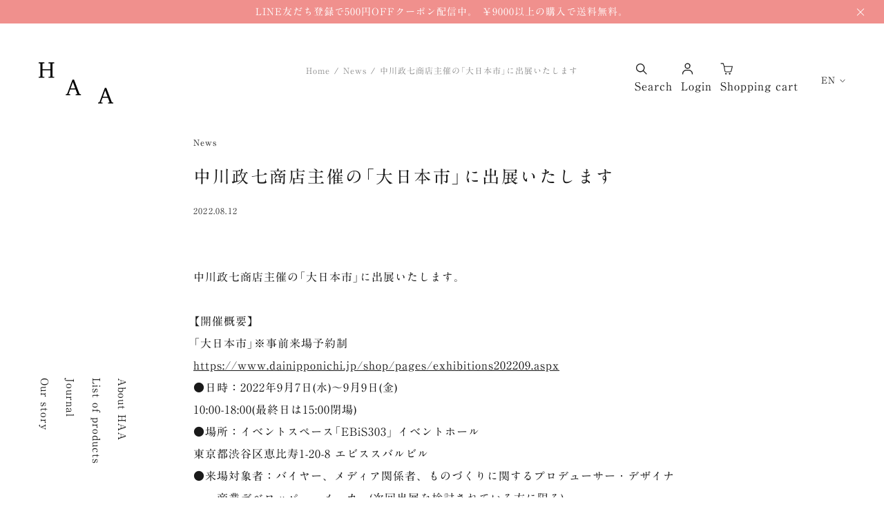

--- FILE ---
content_type: text/html; charset=utf-8
request_url: https://haajapan.com/en/blogs/news/dainipponichi
body_size: 20048
content:
<!doctype html>
<html class="no-js" lang="en">
<head prefix="og: http://ogp.me/ns# fb: http://ogp.me/ns/fb# article: http://ogp.me/ns/article#">
<!-- Google Tag Manager -->
<script>(function(w,d,s,l,i){w[l]=w[l]||[];w[l].push({'gtm.start':
new Date().getTime(),event:'gtm.js'});var f=d.getElementsByTagName(s)[0],
j=d.createElement(s),dl=l!='dataLayer'?'&l='+l:'';j.async=true;j.src=
'https://www.googletagmanager.com/gtm.js?id='+i+dl;f.parentNode.insertBefore(j,f);
})(window,document,'script','dataLayer','GTM-K9D3J57');</script>
<!-- End Google Tag Manager -->
<meta name="google-site-verification" content="lx2FHsZjST3K8zVbmflghWQC2I-Tyvn2dZ9SmRyhx5o">
<meta charset="utf-8">
<meta http-equiv="X-UA-Compatible" content="IE=edge,chrome=1">
<meta name="viewport" content="width=device-width,initial-scale=1,shrink-to-fit=no">
<meta name="msapplication-tap-highlight" content="no">
<meta name="format-detection" content="telephone=no">
<meta name="theme-color" content="#ffffff"><meta property="description" content="中川政七商店主催の「大日本市」に出展いたします。 ●日時：2022年9月7日(水)～9月9日(金)">
<meta property="og:site_name" content="HAA 公式オンラインストア">
<meta property="og:url" content="https://haajapan.com/en/blogs/news/dainipponichi">
<meta property="og:title" content="中川政七商店主催の「大日本市」に出展いたします">
<meta property="og:type" content="article">
<meta property="og:description" content="中川政七商店主催の「大日本市」に出展いたします。 ●日時：2022年9月7日(水)～9月9日(金)">
<meta property="og:image" content="http://haajapan.com/cdn/shop/files/img-index-hero.jpg?v=1642735740&width=1200">
<meta property="og:image:secure_url" content="https://haajapan.com/cdn/shop/files/img-index-hero.jpg?v=1642735740&width=1200">
<meta property="og:image:width" content="2400">
<meta property="og:image:height" content="1600">
<meta property="fb:app_id" content="231132952511418">
<meta name="twitter:site" content="@haajapan_">
<meta name="twitter:creator" content="@haajapan_">
<meta name="twitter:card" content="summary_large_image">
<meta name="twitter:title" content="中川政七商店主催の「大日本市」に出展いたします">
<meta name="twitter:description" content="中川政七商店主催の「大日本市」に出展いたします。 ●日時：2022年9月7日(水)～9月9日(金)">
<title>中川政七商店主催の「大日本市」に出展いたします | HAA 公式オンラインストア</title>
<link rel="preconnect" href="https://cdn.shopify.com" crossorigin>
<link href="//haajapan.com/cdn/shop/t/25/assets/logo.svg?v=86520305480451207861701409964" as="image" type="image/svg+xml" rel="preload">

<link rel="preload" href="https://cdn.jsdelivr.net/npm/yakuhanjp@3.4.1/dist/css/yakuhanmp_s.min.css" as="style">

<link rel="canonical" href="https://haajapan.com/en/blogs/news/dainipponichi">
<link rel="icon" href="//haajapan.com/cdn/shop/t/25/assets/favicon.ico?v=16073442486944358541710718080">
<script>
  var theme = {
    breakpoints: {
      xs: 0,
      sm: 576,
      md: 768,
      lg: 992,
      xl: 1366,
      xxl: 1600,
    },
    domain: "haajapan.com",
    localeIsoCode: "en",
    cartCurrencyIsoCode: "JPY",
    moneyFormat: "¥{{amount_no_decimals}}",
    moneyFormatWithCurrency: "¥{{amount_no_decimals}} JPY",
    localizationMarketHandle: "jp",
    image_widths: "480,960,1440,1920,2400",
    fallback_image_width: "1440",
    isUserLoggedIn: false,
    strings: {
      addToCart: "Add to cart",
      soldOut: "Sold out",
      unavailable: "Unavailable",
      notice: "Receive back in stock notices on LINE",
      regularPrice: "Regular price",
      salePrice: "Price",
      sale: "On sale",
      fromLowestPrice: "\u003csmall\u003eFrom\u003c\/small\u003e [price]",
      vendor: "Distributor",
      newWindow: "Open in a new window",
      external: "Moving to an external website",
      newWindowExternal: "Open an external website in a new window",
      removeLabel: "Remove [product] ",
      update: "Update",
      quantity: "Quantity",
      discountedTotal: "Discounted total",
      regularTotal: "Total",
      priceColumn: "For discount details, please refer to the Price column.",
      quantityMinimumMessage: "The quantity must be above 1",
      cartError: "We encountered an error when updating your cart. Please try again. ",
      removedItemMessage: "Removed \u003cspan class=\"c-cart-form__removed-product-details\"\u003e([quantity]) [link]\u003c\/span\u003es from the cart.",
      unitPrice: "Price per unit",
      unitPriceSeparator: "per",
      oneCartCount: "1 items",
      otherCartCount: "[count] items",
      quantityLabel: "Quantity",
      qrImageAlt: "QR code: scan to use coupon for e-gift card",
      LinkCardFromLowestPrice: "\u003csmall\u003efrom\u003c\/small\u003e [price] ",
    },
    settings: {
      predictiveSearchEnabled: null,
      predictiveSearchShowPrice: null,
      predictiveSearchShowVendor: null,
      disableDeliveryDates: ["2025-09-23","2025-10-13","2025-11-03","2025-11-23","2025-11-24","2025-12-30","2025-12-31","2026-01-01","2026-01-02","2026-01-12","2026-02-11","2026-02-23","2026-03-20","2026-04-29","2026-05-04","2026-05-05","2026-05-06"],
    },
    stylesheet: "//haajapan.com/cdn/shop/t/25/assets/theme.css?v=172952394570138389361762242479"
  }
</script>
<script>
(function (d) {
  d.documentElement.classList.remove('no-js');
  d.documentMode && d.uniqueID && d.documentElement.classList.add('no-support');
  /win/i.test(navigator.platform) && d.documentElement.classList.add('windows');
})(document)
</script>
<script>!function(e,t){var o,s,n=e.documentElement,c="//cdnjs.cloudflare.com/polyfill/v3/polyfill.min.js",r="//cdnjs.cloudflare.com/ajax/libs/";function a(t,o,s){var n,c=e.createElement("script"),r=e.getElementsByTagName("script")[0],a=!1;c.src=t,o&&(c.async=!0),s&&(c.onload=c.onreadystatechange=function(){n=this.readyState,a||n&&"complete"!==n&&"loaded"!==n||(a=!0,s())}),r.parentNode.insertBefore(c,r)}o=[{src:c+"?features=smoothscroll%2CIntersectionObserver"}],s=[{src:c+"?features=default%2Cfetch%2Csmoothscroll%2CIntersectionObserver"},{src:r+"dom4/2.1.6/dom4.js"},{src:r+"picturefill/3.0.3/picturefill.min.js",async:!0},{src:r+"svg4everybody/2.1.9/svg4everybody.min.js",async:!0,callback:function(){svg4everybody()}},{src:"https://cdn.jsdelivr.net/gh/nuxodin/ie11CustomProperties@4.1.0/ie11CustomProperties.min.js",async:!0}],e.documentMode&&e.uniqueID?(n.classList.add("no-support"),s.forEach((function(e){a(e.src,e.async,e.callback)}))):o.forEach((function(e){a(e.src,e.async,e.callback)})),"object-fit"in e.createElement("a").style||a(r+"object-fit-images/3.2.4/ofi.min.js",!0,(function(){function e(){objectFitImages("img:not(.lazyload):not(.lazyloading):not(.lazyloaded)",{watchMQ:!0})}e(),t.MutationObserver&&new MutationObserver(e).observe(n,{childList:!0,subtree:!0})}))}(document,window);</script>

<script src="//typesquare.com/3/tsst/script/ja/typesquare.js?61ed1e2ebe30449fa7985a6dac1e02e5&apply_to_hidden=true"></script><link rel="stylesheet" href="https://cdn.jsdelivr.net/npm/yakuhanjp@3.4.1/dist/css/yakuhanmp_s.min.css"><link href="//haajapan.com/cdn/shop/t/25/assets/theme.css?v=172952394570138389361762242479" rel="stylesheet" type="text/css" media="all" />
<script src="//haajapan.com/cdn/shop/t/25/assets/theme.js?v=128052804019720784071764034453" defer="defer"></script><script>window.performance && window.performance.mark && window.performance.mark('shopify.content_for_header.start');</script><meta name="facebook-domain-verification" content="feg882q4z9sm0totrmansvxeo8oft4">
<meta name="facebook-domain-verification" content="w39kxdrfxqbi45v4n0os03edtl6x6q">
<meta name="google-site-verification" content="AQl3_lYoB1yQ__1U2xKdDm3XT1wRDUai0JAiD2L6o_M">
<meta id="shopify-digital-wallet" name="shopify-digital-wallet" content="/60920889582/digital_wallets/dialog">
<meta name="shopify-checkout-api-token" content="787fec678e5c28d5ac52d514df7422e0">
<meta id="in-context-paypal-metadata" data-shop-id="60920889582" data-venmo-supported="false" data-environment="production" data-locale="en_US" data-paypal-v4="true" data-currency="JPY">
<link rel="alternate" type="application/atom+xml" title="Feed" href="/en/blogs/news.atom" />
<link rel="alternate" hreflang="x-default" href="https://haajapan.com/blogs/news/dainipponichi">
<link rel="alternate" hreflang="ja" href="https://haajapan.com/blogs/news/dainipponichi">
<link rel="alternate" hreflang="en" href="https://haajapan.com/en/blogs/news/dainipponichi">
<script async="async" src="/checkouts/internal/preloads.js?locale=en-JP"></script>
<script id="apple-pay-shop-capabilities" type="application/json">{"shopId":60920889582,"countryCode":"JP","currencyCode":"JPY","merchantCapabilities":["supports3DS"],"merchantId":"gid:\/\/shopify\/Shop\/60920889582","merchantName":"HAA 公式オンラインストア","requiredBillingContactFields":["postalAddress","email","phone"],"requiredShippingContactFields":["postalAddress","email","phone"],"shippingType":"shipping","supportedNetworks":["visa","masterCard","amex","jcb","discover"],"total":{"type":"pending","label":"HAA 公式オンラインストア","amount":"1.00"},"shopifyPaymentsEnabled":true,"supportsSubscriptions":true}</script>
<script id="shopify-features" type="application/json">{"accessToken":"787fec678e5c28d5ac52d514df7422e0","betas":["rich-media-storefront-analytics"],"domain":"haajapan.com","predictiveSearch":false,"shopId":60920889582,"locale":"en"}</script>
<script>var Shopify = Shopify || {};
Shopify.shop = "haajapan.myshopify.com";
Shopify.locale = "en";
Shopify.currency = {"active":"JPY","rate":"1.0"};
Shopify.country = "JP";
Shopify.theme = {"name":"shopify-haa-theme\/main","id":138194714862,"schema_name":"HAA","schema_version":"3.0.3","theme_store_id":null,"role":"main"};
Shopify.theme.handle = "null";
Shopify.theme.style = {"id":null,"handle":null};
Shopify.cdnHost = "haajapan.com/cdn";
Shopify.routes = Shopify.routes || {};
Shopify.routes.root = "/en/";</script>
<script type="module">!function(o){(o.Shopify=o.Shopify||{}).modules=!0}(window);</script>
<script>!function(o){function n(){var o=[];function n(){o.push(Array.prototype.slice.apply(arguments))}return n.q=o,n}var t=o.Shopify=o.Shopify||{};t.loadFeatures=n(),t.autoloadFeatures=n()}(window);</script>
<script id="shop-js-analytics" type="application/json">{"pageType":"article"}</script>
<script defer="defer" async type="module" src="//haajapan.com/cdn/shopifycloud/shop-js/modules/v2/client.init-shop-cart-sync_IZsNAliE.en.esm.js"></script>
<script defer="defer" async type="module" src="//haajapan.com/cdn/shopifycloud/shop-js/modules/v2/chunk.common_0OUaOowp.esm.js"></script>
<script type="module">
  await import("//haajapan.com/cdn/shopifycloud/shop-js/modules/v2/client.init-shop-cart-sync_IZsNAliE.en.esm.js");
await import("//haajapan.com/cdn/shopifycloud/shop-js/modules/v2/chunk.common_0OUaOowp.esm.js");

  window.Shopify.SignInWithShop?.initShopCartSync?.({"fedCMEnabled":true,"windoidEnabled":true});

</script>
<script>(function() {
  var isLoaded = false;
  function asyncLoad() {
    if (isLoaded) return;
    isLoaded = true;
    var urls = ["https:\/\/subscription-script2-pr.firebaseapp.com\/script.js?shop=haajapan.myshopify.com","https:\/\/shopify.covet.pics\/covet-pics-widget-inject.js?shop=haajapan.myshopify.com","https:\/\/documents-app.mixlogue.jp\/scripts\/ue87f9sf8e7rd.min.js?shop=haajapan.myshopify.com","https:\/\/haajapan.com\/apps\/qopfiles\/998hfud87gys.min.js?shop=haajapan.myshopify.com"];
    for (var i = 0; i < urls.length; i++) {
      var s = document.createElement('script');
      s.type = 'text/javascript';
      s.async = true;
      s.src = urls[i];
      var x = document.getElementsByTagName('script')[0];
      x.parentNode.insertBefore(s, x);
    }
  };
  if(window.attachEvent) {
    window.attachEvent('onload', asyncLoad);
  } else {
    window.addEventListener('load', asyncLoad, false);
  }
})();</script>
<script id="__st">var __st={"a":60920889582,"offset":32400,"reqid":"033b459a-d8f3-4185-8a74-2b1e7f8841a5-1768401778","pageurl":"haajapan.com\/en\/blogs\/news\/dainipponichi","s":"articles-587798380782","u":"e57b70be4a8d","p":"article","rtyp":"article","rid":587798380782};</script>
<script>window.ShopifyPaypalV4VisibilityTracking = true;</script>
<script id="captcha-bootstrap">!function(){'use strict';const t='contact',e='account',n='new_comment',o=[[t,t],['blogs',n],['comments',n],[t,'customer']],c=[[e,'customer_login'],[e,'guest_login'],[e,'recover_customer_password'],[e,'create_customer']],r=t=>t.map((([t,e])=>`form[action*='/${t}']:not([data-nocaptcha='true']) input[name='form_type'][value='${e}']`)).join(','),a=t=>()=>t?[...document.querySelectorAll(t)].map((t=>t.form)):[];function s(){const t=[...o],e=r(t);return a(e)}const i='password',u='form_key',d=['recaptcha-v3-token','g-recaptcha-response','h-captcha-response',i],f=()=>{try{return window.sessionStorage}catch{return}},m='__shopify_v',_=t=>t.elements[u];function p(t,e,n=!1){try{const o=window.sessionStorage,c=JSON.parse(o.getItem(e)),{data:r}=function(t){const{data:e,action:n}=t;return t[m]||n?{data:e,action:n}:{data:t,action:n}}(c);for(const[e,n]of Object.entries(r))t.elements[e]&&(t.elements[e].value=n);n&&o.removeItem(e)}catch(o){console.error('form repopulation failed',{error:o})}}const l='form_type',E='cptcha';function T(t){t.dataset[E]=!0}const w=window,h=w.document,L='Shopify',v='ce_forms',y='captcha';let A=!1;((t,e)=>{const n=(g='f06e6c50-85a8-45c8-87d0-21a2b65856fe',I='https://cdn.shopify.com/shopifycloud/storefront-forms-hcaptcha/ce_storefront_forms_captcha_hcaptcha.v1.5.2.iife.js',D={infoText:'Protected by hCaptcha',privacyText:'Privacy',termsText:'Terms'},(t,e,n)=>{const o=w[L][v],c=o.bindForm;if(c)return c(t,g,e,D).then(n);var r;o.q.push([[t,g,e,D],n]),r=I,A||(h.body.append(Object.assign(h.createElement('script'),{id:'captcha-provider',async:!0,src:r})),A=!0)});var g,I,D;w[L]=w[L]||{},w[L][v]=w[L][v]||{},w[L][v].q=[],w[L][y]=w[L][y]||{},w[L][y].protect=function(t,e){n(t,void 0,e),T(t)},Object.freeze(w[L][y]),function(t,e,n,w,h,L){const[v,y,A,g]=function(t,e,n){const i=e?o:[],u=t?c:[],d=[...i,...u],f=r(d),m=r(i),_=r(d.filter((([t,e])=>n.includes(e))));return[a(f),a(m),a(_),s()]}(w,h,L),I=t=>{const e=t.target;return e instanceof HTMLFormElement?e:e&&e.form},D=t=>v().includes(t);t.addEventListener('submit',(t=>{const e=I(t);if(!e)return;const n=D(e)&&!e.dataset.hcaptchaBound&&!e.dataset.recaptchaBound,o=_(e),c=g().includes(e)&&(!o||!o.value);(n||c)&&t.preventDefault(),c&&!n&&(function(t){try{if(!f())return;!function(t){const e=f();if(!e)return;const n=_(t);if(!n)return;const o=n.value;o&&e.removeItem(o)}(t);const e=Array.from(Array(32),(()=>Math.random().toString(36)[2])).join('');!function(t,e){_(t)||t.append(Object.assign(document.createElement('input'),{type:'hidden',name:u})),t.elements[u].value=e}(t,e),function(t,e){const n=f();if(!n)return;const o=[...t.querySelectorAll(`input[type='${i}']`)].map((({name:t})=>t)),c=[...d,...o],r={};for(const[a,s]of new FormData(t).entries())c.includes(a)||(r[a]=s);n.setItem(e,JSON.stringify({[m]:1,action:t.action,data:r}))}(t,e)}catch(e){console.error('failed to persist form',e)}}(e),e.submit())}));const S=(t,e)=>{t&&!t.dataset[E]&&(n(t,e.some((e=>e===t))),T(t))};for(const o of['focusin','change'])t.addEventListener(o,(t=>{const e=I(t);D(e)&&S(e,y())}));const B=e.get('form_key'),M=e.get(l),P=B&&M;t.addEventListener('DOMContentLoaded',(()=>{const t=y();if(P)for(const e of t)e.elements[l].value===M&&p(e,B);[...new Set([...A(),...v().filter((t=>'true'===t.dataset.shopifyCaptcha))])].forEach((e=>S(e,t)))}))}(h,new URLSearchParams(w.location.search),n,t,e,['guest_login'])})(!0,!0)}();</script>
<script integrity="sha256-4kQ18oKyAcykRKYeNunJcIwy7WH5gtpwJnB7kiuLZ1E=" data-source-attribution="shopify.loadfeatures" defer="defer" src="//haajapan.com/cdn/shopifycloud/storefront/assets/storefront/load_feature-a0a9edcb.js" crossorigin="anonymous"></script>
<script data-source-attribution="shopify.dynamic_checkout.dynamic.init">var Shopify=Shopify||{};Shopify.PaymentButton=Shopify.PaymentButton||{isStorefrontPortableWallets:!0,init:function(){window.Shopify.PaymentButton.init=function(){};var t=document.createElement("script");t.src="https://haajapan.com/cdn/shopifycloud/portable-wallets/latest/portable-wallets.en.js",t.type="module",document.head.appendChild(t)}};
</script>
<script data-source-attribution="shopify.dynamic_checkout.buyer_consent">
  function portableWalletsHideBuyerConsent(e){var t=document.getElementById("shopify-buyer-consent"),n=document.getElementById("shopify-subscription-policy-button");t&&n&&(t.classList.add("hidden"),t.setAttribute("aria-hidden","true"),n.removeEventListener("click",e))}function portableWalletsShowBuyerConsent(e){var t=document.getElementById("shopify-buyer-consent"),n=document.getElementById("shopify-subscription-policy-button");t&&n&&(t.classList.remove("hidden"),t.removeAttribute("aria-hidden"),n.addEventListener("click",e))}window.Shopify?.PaymentButton&&(window.Shopify.PaymentButton.hideBuyerConsent=portableWalletsHideBuyerConsent,window.Shopify.PaymentButton.showBuyerConsent=portableWalletsShowBuyerConsent);
</script>
<script data-source-attribution="shopify.dynamic_checkout.cart.bootstrap">document.addEventListener("DOMContentLoaded",(function(){function t(){return document.querySelector("shopify-accelerated-checkout-cart, shopify-accelerated-checkout")}if(t())Shopify.PaymentButton.init();else{new MutationObserver((function(e,n){t()&&(Shopify.PaymentButton.init(),n.disconnect())})).observe(document.body,{childList:!0,subtree:!0})}}));
</script>
<script id='scb4127' type='text/javascript' async='' src='https://haajapan.com/cdn/shopifycloud/privacy-banner/storefront-banner.js'></script><link id="shopify-accelerated-checkout-styles" rel="stylesheet" media="screen" href="https://haajapan.com/cdn/shopifycloud/portable-wallets/latest/accelerated-checkout-backwards-compat.css" crossorigin="anonymous">
<style id="shopify-accelerated-checkout-cart">
        #shopify-buyer-consent {
  margin-top: 1em;
  display: inline-block;
  width: 100%;
}

#shopify-buyer-consent.hidden {
  display: none;
}

#shopify-subscription-policy-button {
  background: none;
  border: none;
  padding: 0;
  text-decoration: underline;
  font-size: inherit;
  cursor: pointer;
}

#shopify-subscription-policy-button::before {
  box-shadow: none;
}

      </style>

<script>window.performance && window.performance.mark && window.performance.mark('shopify.content_for_header.end');</script>

<link href="https://monorail-edge.shopifysvc.com" rel="dns-prefetch">
<script>(function(){if ("sendBeacon" in navigator && "performance" in window) {try {var session_token_from_headers = performance.getEntriesByType('navigation')[0].serverTiming.find(x => x.name == '_s').description;} catch {var session_token_from_headers = undefined;}var session_cookie_matches = document.cookie.match(/_shopify_s=([^;]*)/);var session_token_from_cookie = session_cookie_matches && session_cookie_matches.length === 2 ? session_cookie_matches[1] : "";var session_token = session_token_from_headers || session_token_from_cookie || "";function handle_abandonment_event(e) {var entries = performance.getEntries().filter(function(entry) {return /monorail-edge.shopifysvc.com/.test(entry.name);});if (!window.abandonment_tracked && entries.length === 0) {window.abandonment_tracked = true;var currentMs = Date.now();var navigation_start = performance.timing.navigationStart;var payload = {shop_id: 60920889582,url: window.location.href,navigation_start,duration: currentMs - navigation_start,session_token,page_type: "article"};window.navigator.sendBeacon("https://monorail-edge.shopifysvc.com/v1/produce", JSON.stringify({schema_id: "online_store_buyer_site_abandonment/1.1",payload: payload,metadata: {event_created_at_ms: currentMs,event_sent_at_ms: currentMs}}));}}window.addEventListener('pagehide', handle_abandonment_event);}}());</script>
<script id="web-pixels-manager-setup">(function e(e,d,r,n,o){if(void 0===o&&(o={}),!Boolean(null===(a=null===(i=window.Shopify)||void 0===i?void 0:i.analytics)||void 0===a?void 0:a.replayQueue)){var i,a;window.Shopify=window.Shopify||{};var t=window.Shopify;t.analytics=t.analytics||{};var s=t.analytics;s.replayQueue=[],s.publish=function(e,d,r){return s.replayQueue.push([e,d,r]),!0};try{self.performance.mark("wpm:start")}catch(e){}var l=function(){var e={modern:/Edge?\/(1{2}[4-9]|1[2-9]\d|[2-9]\d{2}|\d{4,})\.\d+(\.\d+|)|Firefox\/(1{2}[4-9]|1[2-9]\d|[2-9]\d{2}|\d{4,})\.\d+(\.\d+|)|Chrom(ium|e)\/(9{2}|\d{3,})\.\d+(\.\d+|)|(Maci|X1{2}).+ Version\/(15\.\d+|(1[6-9]|[2-9]\d|\d{3,})\.\d+)([,.]\d+|)( \(\w+\)|)( Mobile\/\w+|) Safari\/|Chrome.+OPR\/(9{2}|\d{3,})\.\d+\.\d+|(CPU[ +]OS|iPhone[ +]OS|CPU[ +]iPhone|CPU IPhone OS|CPU iPad OS)[ +]+(15[._]\d+|(1[6-9]|[2-9]\d|\d{3,})[._]\d+)([._]\d+|)|Android:?[ /-](13[3-9]|1[4-9]\d|[2-9]\d{2}|\d{4,})(\.\d+|)(\.\d+|)|Android.+Firefox\/(13[5-9]|1[4-9]\d|[2-9]\d{2}|\d{4,})\.\d+(\.\d+|)|Android.+Chrom(ium|e)\/(13[3-9]|1[4-9]\d|[2-9]\d{2}|\d{4,})\.\d+(\.\d+|)|SamsungBrowser\/([2-9]\d|\d{3,})\.\d+/,legacy:/Edge?\/(1[6-9]|[2-9]\d|\d{3,})\.\d+(\.\d+|)|Firefox\/(5[4-9]|[6-9]\d|\d{3,})\.\d+(\.\d+|)|Chrom(ium|e)\/(5[1-9]|[6-9]\d|\d{3,})\.\d+(\.\d+|)([\d.]+$|.*Safari\/(?![\d.]+ Edge\/[\d.]+$))|(Maci|X1{2}).+ Version\/(10\.\d+|(1[1-9]|[2-9]\d|\d{3,})\.\d+)([,.]\d+|)( \(\w+\)|)( Mobile\/\w+|) Safari\/|Chrome.+OPR\/(3[89]|[4-9]\d|\d{3,})\.\d+\.\d+|(CPU[ +]OS|iPhone[ +]OS|CPU[ +]iPhone|CPU IPhone OS|CPU iPad OS)[ +]+(10[._]\d+|(1[1-9]|[2-9]\d|\d{3,})[._]\d+)([._]\d+|)|Android:?[ /-](13[3-9]|1[4-9]\d|[2-9]\d{2}|\d{4,})(\.\d+|)(\.\d+|)|Mobile Safari.+OPR\/([89]\d|\d{3,})\.\d+\.\d+|Android.+Firefox\/(13[5-9]|1[4-9]\d|[2-9]\d{2}|\d{4,})\.\d+(\.\d+|)|Android.+Chrom(ium|e)\/(13[3-9]|1[4-9]\d|[2-9]\d{2}|\d{4,})\.\d+(\.\d+|)|Android.+(UC? ?Browser|UCWEB|U3)[ /]?(15\.([5-9]|\d{2,})|(1[6-9]|[2-9]\d|\d{3,})\.\d+)\.\d+|SamsungBrowser\/(5\.\d+|([6-9]|\d{2,})\.\d+)|Android.+MQ{2}Browser\/(14(\.(9|\d{2,})|)|(1[5-9]|[2-9]\d|\d{3,})(\.\d+|))(\.\d+|)|K[Aa][Ii]OS\/(3\.\d+|([4-9]|\d{2,})\.\d+)(\.\d+|)/},d=e.modern,r=e.legacy,n=navigator.userAgent;return n.match(d)?"modern":n.match(r)?"legacy":"unknown"}(),u="modern"===l?"modern":"legacy",c=(null!=n?n:{modern:"",legacy:""})[u],f=function(e){return[e.baseUrl,"/wpm","/b",e.hashVersion,"modern"===e.buildTarget?"m":"l",".js"].join("")}({baseUrl:d,hashVersion:r,buildTarget:u}),m=function(e){var d=e.version,r=e.bundleTarget,n=e.surface,o=e.pageUrl,i=e.monorailEndpoint;return{emit:function(e){var a=e.status,t=e.errorMsg,s=(new Date).getTime(),l=JSON.stringify({metadata:{event_sent_at_ms:s},events:[{schema_id:"web_pixels_manager_load/3.1",payload:{version:d,bundle_target:r,page_url:o,status:a,surface:n,error_msg:t},metadata:{event_created_at_ms:s}}]});if(!i)return console&&console.warn&&console.warn("[Web Pixels Manager] No Monorail endpoint provided, skipping logging."),!1;try{return self.navigator.sendBeacon.bind(self.navigator)(i,l)}catch(e){}var u=new XMLHttpRequest;try{return u.open("POST",i,!0),u.setRequestHeader("Content-Type","text/plain"),u.send(l),!0}catch(e){return console&&console.warn&&console.warn("[Web Pixels Manager] Got an unhandled error while logging to Monorail."),!1}}}}({version:r,bundleTarget:l,surface:e.surface,pageUrl:self.location.href,monorailEndpoint:e.monorailEndpoint});try{o.browserTarget=l,function(e){var d=e.src,r=e.async,n=void 0===r||r,o=e.onload,i=e.onerror,a=e.sri,t=e.scriptDataAttributes,s=void 0===t?{}:t,l=document.createElement("script"),u=document.querySelector("head"),c=document.querySelector("body");if(l.async=n,l.src=d,a&&(l.integrity=a,l.crossOrigin="anonymous"),s)for(var f in s)if(Object.prototype.hasOwnProperty.call(s,f))try{l.dataset[f]=s[f]}catch(e){}if(o&&l.addEventListener("load",o),i&&l.addEventListener("error",i),u)u.appendChild(l);else{if(!c)throw new Error("Did not find a head or body element to append the script");c.appendChild(l)}}({src:f,async:!0,onload:function(){if(!function(){var e,d;return Boolean(null===(d=null===(e=window.Shopify)||void 0===e?void 0:e.analytics)||void 0===d?void 0:d.initialized)}()){var d=window.webPixelsManager.init(e)||void 0;if(d){var r=window.Shopify.analytics;r.replayQueue.forEach((function(e){var r=e[0],n=e[1],o=e[2];d.publishCustomEvent(r,n,o)})),r.replayQueue=[],r.publish=d.publishCustomEvent,r.visitor=d.visitor,r.initialized=!0}}},onerror:function(){return m.emit({status:"failed",errorMsg:"".concat(f," has failed to load")})},sri:function(e){var d=/^sha384-[A-Za-z0-9+/=]+$/;return"string"==typeof e&&d.test(e)}(c)?c:"",scriptDataAttributes:o}),m.emit({status:"loading"})}catch(e){m.emit({status:"failed",errorMsg:(null==e?void 0:e.message)||"Unknown error"})}}})({shopId: 60920889582,storefrontBaseUrl: "https://haajapan.com",extensionsBaseUrl: "https://extensions.shopifycdn.com/cdn/shopifycloud/web-pixels-manager",monorailEndpoint: "https://monorail-edge.shopifysvc.com/unstable/produce_batch",surface: "storefront-renderer",enabledBetaFlags: ["2dca8a86","a0d5f9d2"],webPixelsConfigList: [{"id":"1673494766","configuration":"{\"accountID\":\"VaBfqV\",\"webPixelConfig\":\"eyJlbmFibGVBZGRlZFRvQ2FydEV2ZW50cyI6IHRydWV9\"}","eventPayloadVersion":"v1","runtimeContext":"STRICT","scriptVersion":"524f6c1ee37bacdca7657a665bdca589","type":"APP","apiClientId":123074,"privacyPurposes":["ANALYTICS","MARKETING"],"dataSharingAdjustments":{"protectedCustomerApprovalScopes":["read_customer_address","read_customer_email","read_customer_name","read_customer_personal_data","read_customer_phone"]}},{"id":"471335150","configuration":"{\"config\":\"{\\\"pixel_id\\\":\\\"G-CK0M8B4LJM\\\",\\\"target_country\\\":\\\"JP\\\",\\\"gtag_events\\\":[{\\\"type\\\":\\\"begin_checkout\\\",\\\"action_label\\\":[\\\"G-CK0M8B4LJM\\\",\\\"AW-10846130209\\\/oZbOCKWN75QDEKGg67Mo\\\"]},{\\\"type\\\":\\\"search\\\",\\\"action_label\\\":[\\\"G-CK0M8B4LJM\\\",\\\"AW-10846130209\\\/VKFXCKiN75QDEKGg67Mo\\\"]},{\\\"type\\\":\\\"view_item\\\",\\\"action_label\\\":[\\\"G-CK0M8B4LJM\\\",\\\"AW-10846130209\\\/XddACJ-N75QDEKGg67Mo\\\",\\\"MC-JLYHE2K98V\\\"]},{\\\"type\\\":\\\"purchase\\\",\\\"action_label\\\":[\\\"G-CK0M8B4LJM\\\",\\\"AW-10846130209\\\/4Ak2CJyN75QDEKGg67Mo\\\",\\\"MC-JLYHE2K98V\\\"]},{\\\"type\\\":\\\"page_view\\\",\\\"action_label\\\":[\\\"G-CK0M8B4LJM\\\",\\\"AW-10846130209\\\/moXmCJmN75QDEKGg67Mo\\\",\\\"MC-JLYHE2K98V\\\"]},{\\\"type\\\":\\\"add_payment_info\\\",\\\"action_label\\\":[\\\"G-CK0M8B4LJM\\\",\\\"AW-10846130209\\\/ft6kCKuN75QDEKGg67Mo\\\"]},{\\\"type\\\":\\\"add_to_cart\\\",\\\"action_label\\\":[\\\"G-CK0M8B4LJM\\\",\\\"AW-10846130209\\\/dbS8CKKN75QDEKGg67Mo\\\"]}],\\\"enable_monitoring_mode\\\":false}\"}","eventPayloadVersion":"v1","runtimeContext":"OPEN","scriptVersion":"b2a88bafab3e21179ed38636efcd8a93","type":"APP","apiClientId":1780363,"privacyPurposes":[],"dataSharingAdjustments":{"protectedCustomerApprovalScopes":["read_customer_address","read_customer_email","read_customer_name","read_customer_personal_data","read_customer_phone"]}},{"id":"147161326","configuration":"{\"pixel_id\":\"973386049943408\",\"pixel_type\":\"facebook_pixel\",\"metaapp_system_user_token\":\"-\"}","eventPayloadVersion":"v1","runtimeContext":"OPEN","scriptVersion":"ca16bc87fe92b6042fbaa3acc2fbdaa6","type":"APP","apiClientId":2329312,"privacyPurposes":["ANALYTICS","MARKETING","SALE_OF_DATA"],"dataSharingAdjustments":{"protectedCustomerApprovalScopes":["read_customer_address","read_customer_email","read_customer_name","read_customer_personal_data","read_customer_phone"]}},{"id":"82608366","configuration":"{\"tagID\":\"2612662230969\"}","eventPayloadVersion":"v1","runtimeContext":"STRICT","scriptVersion":"18031546ee651571ed29edbe71a3550b","type":"APP","apiClientId":3009811,"privacyPurposes":["ANALYTICS","MARKETING","SALE_OF_DATA"],"dataSharingAdjustments":{"protectedCustomerApprovalScopes":["read_customer_address","read_customer_email","read_customer_name","read_customer_personal_data","read_customer_phone"]}},{"id":"shopify-app-pixel","configuration":"{}","eventPayloadVersion":"v1","runtimeContext":"STRICT","scriptVersion":"0450","apiClientId":"shopify-pixel","type":"APP","privacyPurposes":["ANALYTICS","MARKETING"]},{"id":"shopify-custom-pixel","eventPayloadVersion":"v1","runtimeContext":"LAX","scriptVersion":"0450","apiClientId":"shopify-pixel","type":"CUSTOM","privacyPurposes":["ANALYTICS","MARKETING"]}],isMerchantRequest: false,initData: {"shop":{"name":"HAA 公式オンラインストア","paymentSettings":{"currencyCode":"JPY"},"myshopifyDomain":"haajapan.myshopify.com","countryCode":"JP","storefrontUrl":"https:\/\/haajapan.com\/en"},"customer":null,"cart":null,"checkout":null,"productVariants":[],"purchasingCompany":null},},"https://haajapan.com/cdn","7cecd0b6w90c54c6cpe92089d5m57a67346",{"modern":"","legacy":""},{"shopId":"60920889582","storefrontBaseUrl":"https:\/\/haajapan.com","extensionBaseUrl":"https:\/\/extensions.shopifycdn.com\/cdn\/shopifycloud\/web-pixels-manager","surface":"storefront-renderer","enabledBetaFlags":"[\"2dca8a86\", \"a0d5f9d2\"]","isMerchantRequest":"false","hashVersion":"7cecd0b6w90c54c6cpe92089d5m57a67346","publish":"custom","events":"[[\"page_viewed\",{}]]"});</script><script>
  window.ShopifyAnalytics = window.ShopifyAnalytics || {};
  window.ShopifyAnalytics.meta = window.ShopifyAnalytics.meta || {};
  window.ShopifyAnalytics.meta.currency = 'JPY';
  var meta = {"page":{"pageType":"article","resourceType":"article","resourceId":587798380782,"requestId":"033b459a-d8f3-4185-8a74-2b1e7f8841a5-1768401778"}};
  for (var attr in meta) {
    window.ShopifyAnalytics.meta[attr] = meta[attr];
  }
</script>
<script class="analytics">
  (function () {
    var customDocumentWrite = function(content) {
      var jquery = null;

      if (window.jQuery) {
        jquery = window.jQuery;
      } else if (window.Checkout && window.Checkout.$) {
        jquery = window.Checkout.$;
      }

      if (jquery) {
        jquery('body').append(content);
      }
    };

    var hasLoggedConversion = function(token) {
      if (token) {
        return document.cookie.indexOf('loggedConversion=' + token) !== -1;
      }
      return false;
    }

    var setCookieIfConversion = function(token) {
      if (token) {
        var twoMonthsFromNow = new Date(Date.now());
        twoMonthsFromNow.setMonth(twoMonthsFromNow.getMonth() + 2);

        document.cookie = 'loggedConversion=' + token + '; expires=' + twoMonthsFromNow;
      }
    }

    var trekkie = window.ShopifyAnalytics.lib = window.trekkie = window.trekkie || [];
    if (trekkie.integrations) {
      return;
    }
    trekkie.methods = [
      'identify',
      'page',
      'ready',
      'track',
      'trackForm',
      'trackLink'
    ];
    trekkie.factory = function(method) {
      return function() {
        var args = Array.prototype.slice.call(arguments);
        args.unshift(method);
        trekkie.push(args);
        return trekkie;
      };
    };
    for (var i = 0; i < trekkie.methods.length; i++) {
      var key = trekkie.methods[i];
      trekkie[key] = trekkie.factory(key);
    }
    trekkie.load = function(config) {
      trekkie.config = config || {};
      trekkie.config.initialDocumentCookie = document.cookie;
      var first = document.getElementsByTagName('script')[0];
      var script = document.createElement('script');
      script.type = 'text/javascript';
      script.onerror = function(e) {
        var scriptFallback = document.createElement('script');
        scriptFallback.type = 'text/javascript';
        scriptFallback.onerror = function(error) {
                var Monorail = {
      produce: function produce(monorailDomain, schemaId, payload) {
        var currentMs = new Date().getTime();
        var event = {
          schema_id: schemaId,
          payload: payload,
          metadata: {
            event_created_at_ms: currentMs,
            event_sent_at_ms: currentMs
          }
        };
        return Monorail.sendRequest("https://" + monorailDomain + "/v1/produce", JSON.stringify(event));
      },
      sendRequest: function sendRequest(endpointUrl, payload) {
        // Try the sendBeacon API
        if (window && window.navigator && typeof window.navigator.sendBeacon === 'function' && typeof window.Blob === 'function' && !Monorail.isIos12()) {
          var blobData = new window.Blob([payload], {
            type: 'text/plain'
          });

          if (window.navigator.sendBeacon(endpointUrl, blobData)) {
            return true;
          } // sendBeacon was not successful

        } // XHR beacon

        var xhr = new XMLHttpRequest();

        try {
          xhr.open('POST', endpointUrl);
          xhr.setRequestHeader('Content-Type', 'text/plain');
          xhr.send(payload);
        } catch (e) {
          console.log(e);
        }

        return false;
      },
      isIos12: function isIos12() {
        return window.navigator.userAgent.lastIndexOf('iPhone; CPU iPhone OS 12_') !== -1 || window.navigator.userAgent.lastIndexOf('iPad; CPU OS 12_') !== -1;
      }
    };
    Monorail.produce('monorail-edge.shopifysvc.com',
      'trekkie_storefront_load_errors/1.1',
      {shop_id: 60920889582,
      theme_id: 138194714862,
      app_name: "storefront",
      context_url: window.location.href,
      source_url: "//haajapan.com/cdn/s/trekkie.storefront.55c6279c31a6628627b2ba1c5ff367020da294e2.min.js"});

        };
        scriptFallback.async = true;
        scriptFallback.src = '//haajapan.com/cdn/s/trekkie.storefront.55c6279c31a6628627b2ba1c5ff367020da294e2.min.js';
        first.parentNode.insertBefore(scriptFallback, first);
      };
      script.async = true;
      script.src = '//haajapan.com/cdn/s/trekkie.storefront.55c6279c31a6628627b2ba1c5ff367020da294e2.min.js';
      first.parentNode.insertBefore(script, first);
    };
    trekkie.load(
      {"Trekkie":{"appName":"storefront","development":false,"defaultAttributes":{"shopId":60920889582,"isMerchantRequest":null,"themeId":138194714862,"themeCityHash":"16727982614831832131","contentLanguage":"en","currency":"JPY","eventMetadataId":"5c22400e-7fd4-44a6-abe4-c27f993629a4"},"isServerSideCookieWritingEnabled":true,"monorailRegion":"shop_domain","enabledBetaFlags":["65f19447"]},"Session Attribution":{},"S2S":{"facebookCapiEnabled":true,"source":"trekkie-storefront-renderer","apiClientId":580111}}
    );

    var loaded = false;
    trekkie.ready(function() {
      if (loaded) return;
      loaded = true;

      window.ShopifyAnalytics.lib = window.trekkie;

      var originalDocumentWrite = document.write;
      document.write = customDocumentWrite;
      try { window.ShopifyAnalytics.merchantGoogleAnalytics.call(this); } catch(error) {};
      document.write = originalDocumentWrite;

      window.ShopifyAnalytics.lib.page(null,{"pageType":"article","resourceType":"article","resourceId":587798380782,"requestId":"033b459a-d8f3-4185-8a74-2b1e7f8841a5-1768401778","shopifyEmitted":true});

      var match = window.location.pathname.match(/checkouts\/(.+)\/(thank_you|post_purchase)/)
      var token = match? match[1]: undefined;
      if (!hasLoggedConversion(token)) {
        setCookieIfConversion(token);
        
      }
    });


        var eventsListenerScript = document.createElement('script');
        eventsListenerScript.async = true;
        eventsListenerScript.src = "//haajapan.com/cdn/shopifycloud/storefront/assets/shop_events_listener-3da45d37.js";
        document.getElementsByTagName('head')[0].appendChild(eventsListenerScript);

})();</script>
  <script>
  if (!window.ga || (window.ga && typeof window.ga !== 'function')) {
    window.ga = function ga() {
      (window.ga.q = window.ga.q || []).push(arguments);
      if (window.Shopify && window.Shopify.analytics && typeof window.Shopify.analytics.publish === 'function') {
        window.Shopify.analytics.publish("ga_stub_called", {}, {sendTo: "google_osp_migration"});
      }
      console.error("Shopify's Google Analytics stub called with:", Array.from(arguments), "\nSee https://help.shopify.com/manual/promoting-marketing/pixels/pixel-migration#google for more information.");
    };
    if (window.Shopify && window.Shopify.analytics && typeof window.Shopify.analytics.publish === 'function') {
      window.Shopify.analytics.publish("ga_stub_initialized", {}, {sendTo: "google_osp_migration"});
    }
  }
</script>
<script
  defer
  src="https://haajapan.com/cdn/shopifycloud/perf-kit/shopify-perf-kit-3.0.3.min.js"
  data-application="storefront-renderer"
  data-shop-id="60920889582"
  data-render-region="gcp-us-central1"
  data-page-type="article"
  data-theme-instance-id="138194714862"
  data-theme-name="HAA"
  data-theme-version="3.0.3"
  data-monorail-region="shop_domain"
  data-resource-timing-sampling-rate="10"
  data-shs="true"
  data-shs-beacon="true"
  data-shs-export-with-fetch="true"
  data-shs-logs-sample-rate="1"
  data-shs-beacon-endpoint="https://haajapan.com/api/collect"
></script>
</head>
<body>
<!-- Google Tag Manager (noscript) -->
<noscript><iframe src="https://www.googletagmanager.com/ns.html?id=GTM-K9D3J57"
height="0" width="0" style="display:none;visibility:hidden"></iframe></noscript>
<!-- End Google Tag Manager (noscript) --><div style="display:none;"><svg xmlns="http://www.w3.org/2000/svg"><symbol id="icon-arrow" viewBox="0 0 7.21 4.22"><path d="M7.12.09a.29.29 0 0 0-.42 0L3.61 3.48.51.09A.27.27 0 0 0 .3 0a.29.29 0 0 0-.21.09.3.3 0 0 0 0 .42l3.29 3.62.1.07a.25.25 0 0 0 .12 0 .19.19 0 0 0 .13 0l.1-.07L7.12.52a.3.3 0 0 0 0-.43Z"/></symbol><symbol id="icon-cart" viewBox="0 0 28 28"><path d="M12 23a1.65 1.65 0 1 0 1.62 1.68 1.6 1.6 0 0 0-.48-1.19A1.55 1.55 0 0 0 12 23ZM8.76 8.42l-2-6.48H1.49a.73.73 0 0 0-.57.24.73.73 0 0 0-.24.57.74.74 0 0 0 .24.57.8.8 0 0 0 .57.24h4.05l1.62 4.86 1.63 9.74A3.24 3.24 0 0 0 12 21.4h9a3.25 3.25 0 0 0 3.25-3.24l2.42-9.74Zm13.82 9.74A1.66 1.66 0 0 1 21 19.79h-9a1.65 1.65 0 0 1-1.62-1.63l-1.32-8.11H24.6ZM20.14 23a1.66 1.66 0 1 0 1.14.48 1.53 1.53 0 0 0-1.14-.48Z"/></symbol><symbol id="icon-facebook" viewBox="0 0 512 512"><path d="M512 256C512 114.61 397.38 0 256 0S0 114.61 0 256c0 127.77 93.61 233.68 216 252.89V330h-65v-74h65v-56.4c0-64.16 38.22-99.6 96.69-99.6 28 0 57.31 5 57.31 5v63h-32.28c-31.8 0-41.72 19.74-41.72 40v48h71l-11.35 74H296v178.89C418.38 489.68 512 383.77 512 256Z"/></symbol><symbol id="icon-instagram" viewBox="0 0 512 512"><path d="M256 49.47c67.27 0 75.23.26 101.8 1.47 24.56 1.12 37.9 5.22 46.78 8.67a77.81 77.81 0 0 1 29 18.85 77.81 77.81 0 0 1 18.85 29c3.45 8.88 7.55 22.22 8.67 46.78 1.21 26.57 1.47 34.53 1.47 101.8s-.26 75.23-1.47 101.8c-1.12 24.56-5.22 37.9-8.67 46.78a83.51 83.51 0 0 1-47.81 47.81c-8.88 3.45-22.22 7.55-46.78 8.67-26.56 1.21-34.53 1.47-101.8 1.47s-75.24-.26-101.8-1.47c-24.56-1.12-37.9-5.22-46.78-8.67a77.81 77.81 0 0 1-29-18.85 77.81 77.81 0 0 1-18.85-29c-3.45-8.88-7.55-22.22-8.67-46.78-1.21-26.57-1.47-34.53-1.47-101.8s.26-75.23 1.47-101.8c1.12-24.56 5.22-37.9 8.67-46.78a77.81 77.81 0 0 1 18.85-29 77.81 77.81 0 0 1 29-18.85c8.88-3.45 22.22-7.55 46.78-8.67 26.57-1.21 34.53-1.47 101.8-1.47M256 4c-68.42 0-77 .29-103.87 1.52S107 11.08 91 17.31a123.51 123.51 0 0 0-44.64 29.05A123.51 123.51 0 0 0 17.31 91c-6.23 16-10.49 34.32-11.71 61.13S4.08 187.58 4.08 256s.29 77 1.52 103.87S11.08 405 17.31 421a123.43 123.43 0 0 0 29.05 44.62A123.56 123.56 0 0 0 91 494.69c16 6.23 34.34 10.49 61.15 11.71s35.45 1.52 103.87 1.52 77-.29 103.87-1.52S405 500.92 421 494.69A128.75 128.75 0 0 0 494.69 421c6.23-16 10.49-34.34 11.71-61.15s1.52-35.45 1.52-103.87-.29-77-1.52-103.87S500.92 107 494.69 91a123.43 123.43 0 0 0-29.05-44.62 123.61 123.61 0 0 0-44.62-29c-16-6.3-34.34-10.56-61.15-11.78S324.42 4.08 256 4.08Z"/><path d="M256 126.64A129.36 129.36 0 1 0 385.36 256 129.35 129.35 0 0 0 256 126.64ZM256 340a84 84 0 1 1 84-84 84 84 0 0 1-84 84Z"/><circle cx="390.48" cy="121.52" r="30.23"/></symbol><symbol id="icon-line" viewBox="0 0 512 512"><path d="M256 12.08c-141.16 0-256 93.19-256 207.75 0 102.69 91.07 188.7 214.1 205 8.33 1.8 19.68 5.49 22.55 12.62 2.58 6.47 1.69 16.61.83 23.15 0 0-3 18.06-3.66 21.91-1.11 6.47-5.14 25.32 22.18 13.8s147.43-86.81 201.14-148.63C494.23 307 512 265.67 512 219.83c0-114.56-114.84-207.75-256-207.75ZM165.7 281a5 5 0 0 1-5 5H89a4.92 4.92 0 0 1-3.46-1.41l-.08-.07-.07-.07A5 5 0 0 1 84 281V169.45a5 5 0 0 1 5-5h17.91a5 5 0 0 1 5 5V258h48.79a5 5 0 0 1 5 5Zm43.3 0a5 5 0 0 1-5 5h-18a5 5 0 0 1-5-5V169.47a5 5 0 0 1 5-5h18a5 5 0 0 1 5 5Zm123.64-.09a5 5 0 0 1-5 5h-17.95a5.06 5.06 0 0 1-1.28-.17h-.07l-.34-.11-.15-.05-.24-.1-.24-.12-.14-.08a1.92 1.92 0 0 1-.31-.18h-.05a5.12 5.12 0 0 1-1.27-1.23l-51.18-69.13V281a5 5 0 0 1-5 5h-18a5 5 0 0 1-5-5V169.68a5 5 0 0 1 5-5h18.88l.28.07h.18l.29.1.16.06a1.48 1.48 0 0 1 .29.12l.16.08.26.14.15.09.26.18.13.1.27.22.09.09.3.31a6.12 6.12 0 0 1 .39.5l51.12 69v-66.27a5 5 0 0 1 5-5h18.01a5 5 0 0 1 5 5Zm99.15-46.73a5 5 0 0 1-5 5H378V258h48.75a5 5 0 0 1 5 5v18a5 5 0 0 1-5 5H355a5 5 0 0 1-3.44-1.41l-.07-.07a.23.23 0 0 1-.07-.07A5 5 0 0 1 350 281V169.44a4.93 4.93 0 0 1 1.38-3.43l.08-.09h.05a5 5 0 0 1 3.46-1.41h71.75a5 5 0 0 1 5 5v17.89a5 5 0 0 1-5 5H378v18.78h48.79a5 5 0 0 1 5 5Z"/></symbol><symbol id="icon-pinterest" viewBox="0 0 28 28"><circle cx="14" cy="13.99" r="12" fill="#fff"/><path d="M14 0C6.27 0 0 6.27 0 14.01c0 5.75 3.53 10.92 8.88 13.03-.19-1.33-.19-2.69 0-4.02l1.64-7c-.26-.64-.39-1.32-.37-2.01 0-1.95 1.17-3.39 2.53-3.39.97-.01 1.77.76 1.79 1.74 0 .08 0 .16-.01.23-.26 1.59-.65 3.15-1.17 4.67a2.03 2.03 0 0 0 2.08 2.53c2.48 0 4.4-2.62 4.4-6.4.09-3.05-2.3-5.6-5.36-5.7h-.48a6.058 6.058 0 0 0-6.32 5.78v.29c0 1.15.36 2.27 1.04 3.2.1.11.14.26.09.4-.1.44-.35 1.4-.4 1.6s-.21.3-.47.19c-1.76-.83-2.85-3.37-2.85-5.44 0-4.41 3.2-8.47 9.25-8.47 4.85 0 8.62 3.5 8.62 8.1 0 4.83-3.03 8.7-7.26 8.7-1.27.05-2.48-.56-3.2-1.61 0 0-.71 2.67-.87 3.34-.42 1.3-1.01 2.53-1.75 3.67 1.35.4 2.76.59 4.16.58 7.73 0 14-6.27 14-14S21.73 0 14 0Z"/></symbol><symbol id="icon-search" viewBox="0 0 28 28"><path d="m25.75 24.35-6.45-6.51a9.18 9.18 0 1 0-1.39 1.41l6.4 6.47a1 1 0 0 0 1.44-1.37Zm-13.66-5a7.26 7.26 0 1 1 5.13-2.13 7.26 7.26 0 0 1-5.13 2.13Z"/></symbol><symbol id="icon-twitter" viewBox="0 0 512 512"><path d="M300.68,219.25L475.53,16h-41.43l-151.82,176.48L161.02,16H21.16l183.37,266.86L21.16,496h41.44l160.33-186.37,128.06,186.37h139.86l-190.17-276.75h.01ZM243.93,285.22l-18.58-26.57L77.53,47.19h63.64l119.3,170.65,18.58,26.57,155.07,221.81h-63.64l-126.54-181h0Z" stroke-width="0"/></symbol><symbol id="icon-user" viewBox="0 0 28 28"><path d="M2.75 25.84v-1a8.33 8.33 0 0 1 .69-3.37 8.65 8.65 0 0 1 1.85-2.75 8.9 8.9 0 0 1 2.78-1.87 8.36 8.36 0 0 1 3.3-.67h5.25a8.37 8.37 0 0 1 3.31.67 8.9 8.9 0 0 1 2.78 1.87 8.71 8.71 0 0 1 1.85 2.75 8.3 8.3 0 0 1 .69 3.37v1H23.3v-1a6.4 6.4 0 0 0-.53-2.62 6.92 6.92 0 0 0-1.45-2.1 6.76 6.76 0 0 0-2.14-1.45 6.38 6.38 0 0 0-2.58-.54h-5.16a6.49 6.49 0 0 0-2.61.54 6.65 6.65 0 0 0-2.14 1.45 6.92 6.92 0 0 0-1.45 2.1 6.41 6.41 0 0 0-.53 2.63v1ZM14 14.28a5.9 5.9 0 0 1-2.38-.49 6.11 6.11 0 0 1 0-11.27A5.93 5.93 0 0 1 14 2a5.93 5.93 0 0 1 2.35.49 6.21 6.21 0 0 1 3.27 8 6.38 6.38 0 0 1-1.32 1.92 6.21 6.21 0 0 1-2 1.32 6.06 6.06 0 0 1-2.37.49Zm.06-1.95a4.16 4.16 0 0 0 0-8.31h-.12a4.16 4.16 0 0 0 0 8.31Z"/></symbol></svg>
</div><div class="c-cart-popup-wrapper c-cart-popup-wrapper--hidden" role="dialog" aria-modal="true" aria-labelledby="CartPopupHeading" data-cart-popup-wrapper>
  <div class="c-cart-popup" data-cart-popup tabindex="-1">
    <div class="c-cart-popup__header">
      <p class="c-cart-popup__heading">Added to cart</p>
      <button class="c-cart-popup__close" aria-label="Close" data-cart-popup-close></button>
    </div>
    <div class="c-cart-popup-item">
      <div class="c-cart-popup-item__image-wrapper u-hidden" data-cart-popup-image-wrapper data-cart-popup-image-loading-animation data-image-loading-animation></div>
      <div class="c-cart-popup-item__description">
        <div>
          <p class="c-cart-popup-item__title" data-cart-popup-title></p>
          <ul class="c-cart-popup-item__product-details" aria-label="Product details" data-cart-popup-product-details></ul>
        </div>
        <div class="c-cart-popup-item__quantity">
          <span class="u-visually-hidden" data-cart-popup-quantity-label></span>
          <span aria-hidden="true">Quantity:</span>
          <span aria-hidden="true" data-cart-popup-quantity></span>
        </div>
      </div>
    </div>

    <a href="/en/cart" class="c-cart-popup__cta-link c-btn c-btn--secondary" data-cart-popup-view-cart>
      View cart (<span data-cart-popup-cart-quantity></span>)
    </a>

    <div class="c-cart-popup__dismiss">
      <button class="c-cart-popup__dismiss-button c-text-link c-text-link--underline text-link--accent" data-cart-popup-dismiss>Continue shopping</button>
    </div>
  </div>
</div>
<div class="c-status-bar">
  <div class="c-status-bar__container l-container">
    <div class="c-status-bar__content c-status-bar__no-support">Your browser&#39;s version is outdated and may cause difficulties when browsing this site. For a better experience, please upgrade your browser now. </div>
    <div class="c-status-bar__content c-status-bar__no-js">Your browser may have JavaScript disabled or may not support it. Please enable JavaScript and try again. </div>
  </div>
</div>
<div class="c-announcement-bar" role="region" data-announcement-bar><a href="https://lin.ee/el1tfUO" class="c-announcement-bar__link" target="_blank"><div class="c-announcement-bar__container">
          <p class="c-announcement-bar__content">LINE友だち登録で500円OFFクーポン配信中。
<span class="u-auto-break">￥9000以上の購入で送料無料。</span></p>
        </div></a><button class="c-announcement-bar__close" data-announcement-bar-close><span class="c-announcement-bar__close__cross"></span></button>
  </div>
  <script>!function(e){var t=e.cookie.split(";"),n=e.querySelector("[data-announcement-bar]");if(n){var a=!1;for(var o of t){var r=o.trim().split("=");if("haa-announcement-bar-closed"===r[0]&&"true"===r[1]){a=!0;break}}if(a)return document.documentElement.style.setProperty("--announcement-bar-height","0px"),n.classList.add("u-hidden"),void(e.cookie="haa-announcement-bar-closed=true;max-age=86400");document.documentElement.style.setProperty("--announcement-bar-height",`${n.offsetHeight}px`)}}(document);
</script><div class="c-wrapper l-sticky-footer-container"><header class="c-header" data-header>
  <div class="c-header__body">
    <div class="c-header__container"><div class="c-header__logo"><a class="c-header__logo__image" href="/en"><img src="//haajapan.com/cdn/shop/t/25/assets/logo.svg?v=86520305480451207861701409964" width="1600" height="1600" alt="HAA 公式オンラインストア"></a></div><div class="c-header__customer-nav"><div class="c-header__customer">
          <ul>
            <li class="c-header__customer__item c-header__customer__item--search"><a class="c-header__search" href="/en/search"><svg aria-hidden="true" focusable="false" role="presentation" class="c-icon c-icon-search"><use xlink:href="#icon-search"></use></svg>
<span class="u-visually-hidden">Search</span></a></li><li class="c-header__customer__item c-header__customer__item--account"><a href="/en/account/login"><svg aria-hidden="true" focusable="false" role="presentation" class="c-icon c-icon-user"><use xlink:href="#icon-user"></use></svg>
<span class="u-visually-hidden">Login</span>
                  </a></li><li class="c-header__customer__item c-header__customer__item--cart">
              <a href="/en/cart" class="c-header__cart"><svg aria-hidden="true" focusable="false" role="presentation" class="c-icon c-icon-cart"><use xlink:href="#icon-cart"></use></svg>
<span class="u-visually-hidden">Shopping cart</span>
                <div class="c-header__cart-count u-hidden" data-cart-count-bubble>
                  <span data-cart-count>0</span>
                  <span class="u-visually-hidden u-hidden-from-md">items</span>
                </div>
              </a>
            </li>
          </ul>
        </div><div class="c-header__localization">

<div class="c-localization c-localization--locale">
    <form method="post" action="/en/localization" id="header-localization-form" accept-charset="UTF-8" class="shopify-localization-form" enctype="multipart/form-data"><input type="hidden" name="form_type" value="localization" /><input type="hidden" name="utf8" value="✓" /><input type="hidden" name="_method" value="put" /><input type="hidden" name="return_to" value="/en/blogs/news/dainipponichi" />
      <div class="c-localization__label">EN<svg class="c-icon" xmlns="http://www.w3.org/2000/svg" viewBox="0 0 8 8"><path d="M7.52,2a.3.3,0,0,0-.43,0L4,5.37.91,2A.29.29,0,0,0,.7,1.89.31.31,0,0,0,.48,2a.3.3,0,0,0,0,.42h0L3.77,6l.1.07A.2.2,0,0,0,4,6.1a.17.17,0,0,0,.12,0A.23.23,0,0,0,4.22,6l3.3-3.61a.31.31,0,0,0,0-.43Z"/></svg></div>
      <select name="locale_code" onchange="submit(this.form)">
        
        <option value="ja">JA</option>
        
        <option value="en" selected="true">EN</option>
        
      </select>
    </form>
  </div>



</div></div><button class="c-menu-btn" type="button" data-menu-toggle aria-controls="menu" aria-expanded="false" aria-label="Menu">
  <span class="c-menu-btn__burger">
    <span class="c-menu-btn__burger__bar"></span>
    <span class="c-menu-btn__burger__bar"></span>
    <span class="c-menu-btn__burger__bar"></span>
  </span>
</button>
</div>
  </div><nav class="c-header__menu">
    <ul><li><a href="/en/pages/about">About HAA</a></li><li><a href="/en/collections/all">List of products</a></li><li><a href="/en/blogs/journal">Journal</a></li><li><a href="/en/pages/stores">Our story</a></li></ul>
  </nav>
<div class="c-breadcrumbs">
  <div class="c-breadcrumbs__container">
    <ul class="c-breadcrumbs__list"><li><a href="/en">Home</a></li><li><a href="/en/blogs/news">News</a></li><li><a>中川政七商店主催の「大日本市」に出展いたします</a></li></ul>
  </div>
</div></header>
<main role="main"><article class="m-article m-article--news l-sub-page">
  <header class="m-article__header">
    <div class="m-article__header__container l-container">
      <div class="m-article__header__content">
        <div class="m-article__header__content__container">
          <div class="m-article__header__category">News</div>
          <h1 class="m-article__header__title" data-budoux>中川政七商店主催の「大日本市」に出展いたします</h1>
          <p class="m-article__header__date"><time datetime="2022-08-12">2022.08.12</time></p>
          <div class="m-article__header__tag-list m-article__tag-list">
            <ul class="c-blog-tag-list"></ul>
          </div>
        </div>
      </div>
      
    </div>
  </header><div class="m-article__content rte" data-rte-budoux data-link-card-container>
    <p><span>中川政七商店主催の「大日本市」に出展いたします。</span></p>
<p><span>【開催概要】<br></span><span>「大日本市」※事前来場予約制<br></span><a target="_blank" class="c-link" data-stringify-link="https://www.dainipponichi.jp/shop/pages/exhibitions202209.aspx" delay="150" data-sk="tooltip_parent" href="https://www.dainipponichi.jp/shop/pages/exhibitions202209.aspx" rel="noopener noreferrer">https://www.dainipponichi.jp/shop/pages/exhibitions202209.aspx<br></a><span>●日時：2022年9月7日(水)～9月9日(金)<br></span><span>10:00-18:00(最終日は15:00閉場)<br></span><span>●場所：イベントスペース「EBiS303」 イベントホール<br></span><span>東京都渋谷区恵比寿1-20-8 エビススバルビル<br></span><span>●来場対象者：バイヤー、メディア関係者、ものづくりに関するプロデューサー・デザイナー、商業デベロッパー、メーカー(次回出展を検討されている方に限る)</span></p>
  </div><footer class="m-article__footer">
    <div class="m-article__footer__container">
      <div class="m-article__footer__category">News</div>
      <div class="m-article__footer__title" data-budoux>中川政七商店主催の「大日本市」に出展いたします</div>
      <p class="m-article__footer__date"><time datetime="2022-08-12">2022.08.12</time></p>
      <div class="m-article__footer__tag-list m-article__tag-list">
        <ul class="c-blog-tag-list"></ul>
      </div>
      <div class="m-article__footer__social-sharing"><ul class="c-social-sharing"><li>
      <a target="_blank" href="//twitter.com/share?text=%E4%B8%AD%E5%B7%9D%E6%94%BF%E4%B8%83%E5%95%86%E5%BA%97%E4%B8%BB%E5%82%AC%E3%81%AE%E3%80%8C%E5%A4%A7%E6%97%A5%E6%9C%AC%E5%B8%82%E3%80%8D%E3%81%AB%E5%87%BA%E5%B1%95%E3%81%84%E3%81%9F%E3%81%97%E3%81%BE%E3%81%99%20%7C%20HAA&amp;url=https://haajapan.com/en/blogs/news/dainipponichi&amp;via=haajapan_&amp;related=haajapan_,ikekano_" class="c-btn c-btn--share c-share-btn c-share-btn--twitter" data-share><svg aria-hidden="true" focusable="false" role="presentation" class="c-icon c-icon-twitter"><use xlink:href="#icon-twitter"></use></svg>
<span class="c-share-btn__title" aria-hidden="true">Share on Twitter</span>
        <span class="c-icon__fallback-text">Post on Twitter</span>
      </a>
    </li><li>
      <a target="_blank" href="//www.facebook.com/sharer.php?u=https://haajapan.com/en/blogs/news/dainipponichi" class="c-btn c-btn--share c-share-btn c-share-btn--facebook" data-share><svg aria-hidden="true" focusable="false" role="presentation" class="c-icon c-icon-facebook"><use xlink:href="#icon-facebook"></use></svg>
<span class="c-share-btn__title" aria-hidden="true">Share on Facebook</span>
        <span class="c-icon__fallback-text">Share on Facebook</span>
      </a>
    </li><li>
      <a target="_blank" href="//social-plugins.line.me/lineit/share?url=https://haajapan.com/en/blogs/news/dainipponichi" class="c-btn c-btn--share c-share-btn c-share-btn--line" data-share><svg aria-hidden="true" focusable="false" role="presentation" class="c-icon c-icon-line"><use xlink:href="#icon-line"></use></svg>
<span class="c-share-btn__title" aria-hidden="true">Share on LINE</span>
        <span class="c-icon__fallback-text">Send on LINE</span>
      </a>
    </li></ul>

      </div>
    </div><div class="m-article__footer__button">
      <a href="/en/blogs/news" class="c-btn c-btn--secondary">Back to list of News</a>
    </div></footer>
</article>
<script type="application/ld+json">
{
  "@context": "http://schema.org",
  "@type": "Article",
  "articleBody": "中川政七商店主催の「大日本市」に出展いたします。\n【開催概要】「大日本市」※事前来場予約制https:\/\/www.dainipponichi.jp\/shop\/pages\/exhibitions202209.aspx●日時：2022年9月7日(水)～9月9日(金)10:00-18:00(最終日は15:00閉場)●場所：イベントスペース「EBiS303」 イベントホール東京都渋谷区恵比寿1-20-8 エビススバルビル●来場対象者：バイヤー、メディア関係者、ものづくりに関するプロデューサー・デザイナー、商業デベロッパー、メーカー(次回出展を検討されている方に限る)",
  "mainEntityOfPage": {
    "@type": "WebPage",
    "@id": "https:\/\/haajapan.com"
  },
  "headline": "中川政七商店主催の「大日本市」に出展いたします",
  
  "datePublished": "2022-08-12T11:03:14Z",
  "dateCreated": "2022-08-12T11:00:44Z",
  "author": {
    "@type": "Person",
    "name": "平岡季里子"
  },
  "publisher": {
    "@type": "Organization",
    "logo": {
        "@type": "ImageObject",
        "height": 1600,
        "url": "https:\/\/haajapan.com\/cdn\/shop\/files\/img-index-hero.jpg?v=1642735740\u0026width=2400",
        "width": 2400
      },
    "name": "HAA 公式オンラインストア"
  }
}
</script>

<div class="c-block-gift">
  <div class="c-block-gift__container l-container">
    <div class="c-block-gift__content">
      <div class="c-block-gift__catch-group">
        <p class="c-block-gift__label">Special Edition</p>
        <p class="c-block-gift__catch">For you<span class="c-block-gift__catch__kerning">、</span><br class="u-hidden-xl"> and your</span> special someone.</span></p>
      </div>
      <p class="c-block-gift__description">A bath powder enveloped in words, containing approximately 10 baths&#39; worth of &quot;HAA for bath&quot;. Give yourself or special someone time for deep breaths. </p>
      <div class="c-block-gift__image">
        <a href="/en/products/haa-for-bath-hibi"><div class="c-image c-image--contain">
<img srcset=
    "//haajapan.com/cdn/shop/files/img-haa-for-bath-hibi-10p-season4_480x.png?v=8435302675477071093 480w,//haajapan.com/cdn/shop/files/img-haa-for-bath-hibi-10p-season4_960x.png?v=8435302675477071093 960w,//haajapan.com/cdn/shop/files/img-haa-for-bath-hibi-10p-season4_1440x.png?v=8435302675477071093 1440w,//haajapan.com/cdn/shop/files/img-haa-for-bath-hibi-10p-season4_1920x.png?v=8435302675477071093 1920w,//haajapan.com/cdn/shop/files/img-haa-for-bath-hibi-10p-season4_2400x.png?v=8435302675477071093 2400w" alt="" sizes="(min-width: 768px) 64vw, 87.2vw" width="2400" height="2400" loading="lazy" ><noscript>
  <img  src="//haajapan.com/cdn/shop/files/img-haa-for-bath-hibi-10p-season4_small.png?v=8435302675477071093" alt="" width="2400" height="2400" loading="lazy">
</noscript>
</div></a>
      </div>
      <div class="c-block-gift__product">
        <p class="c-block-gift__product_name"><span class='c-block-gift__product_name__bracket'>"</span><span class='c-block-gift__product_name__name'>HAA for bath</span> <span class='c-block-gift__product_name__hibi'>Everyday life</span><span class='c-block-gift__product_name__bracket'>"</span></p>
        <p class="c-block-gift__price">
          <span class="c-block-gift__price__info">60g×10 packets</span><span
            class="c-block-gift__price__price">¥5,280</span><span
            class="c-block-gift__price__taxin">
          Tax included</span>
        </p>
        <div class="c-block-gift__button">
          <a href="/en/products/haa-for-bath-hibi" class="c-btn c-btn--secondary">View product</a>
        </div>
      </div>
      <div class="c-block-gift__banner">
        <a class="c-block-gift__banner__link" href="/en/products/haa-for-bath">
          <div class="c-block-gift__banner__image"><div class="c-image c-image--cover" style="--aspect-ratio:1;">
<img srcset=
    "//haajapan.com/cdn/shop/files/img-har-for-bath_480x.png?v=17784657976216267424 480w,//haajapan.com/cdn/shop/files/img-har-for-bath_960x.png?v=17784657976216267424 960w,//haajapan.com/cdn/shop/files/img-har-for-bath_1440x.png?v=17784657976216267424 1440w,//haajapan.com/cdn/shop/files/img-har-for-bath_1920x.png?v=17784657976216267424 1920w,//haajapan.com/cdn/shop/files/img-har-for-bath_2400x.png?v=17784657976216267424 2400w" alt="" data-sizes="auto" width="2400" height="2400" loading="lazy"><noscript>
  <img  src="//haajapan.com/cdn/shop/files/img-har-for-bath_small.png?v=17784657976216267424" alt="" width="2400" height="2400" loading="lazy">
</noscript>
</div></div>
          <p class="c-block-gift__banner__copy">Contains approximately 15 baths' worth of "HAA for bath".<br>Subscription plans available. </p>
        </a>
      </div>
    </div>
  </div>
</div>

<div class="c-block-lineup">
  <div class="c-block-lineup__container l-container">
    <p class="c-block-lineup__title c-headline-secondary c-headline-secondary--center">
      Our product list to help you incorporate touji (bath healing) into everyday life</span>
    </p>
    <div class="c-block-lineup__list swiper" data-carousel="lineup">
      <div class="swiper-wrapper">
        
          <div class="c-block-lineup__list__item swiper-slide">
            
<div class="c-product-card c-product-card--background-transparent"><a class="c-product-card__link" href="/en/products/haa-for-bath-hibi"></a><div class="c-product-card__image"><div class="c-image c-image--cover" style="--aspect-ratio:1;">
<img  class="swiper-lazy" data-srcset=
    "//haajapan.com/cdn/shop/files/haa202410_st-005___2.png?v=1737952920&width=480 480w,//haajapan.com/cdn/shop/files/haa202410_st-005___2.png?v=1737952920&width=960 960w,//haajapan.com/cdn/shop/files/haa202410_st-005___2.png?v=1737952920&width=1440 1440w,//haajapan.com/cdn/shop/files/haa202410_st-005___2.png?v=1737952920&width=1920 1920w,//haajapan.com/cdn/shop/files/haa202410_st-005___2.png?v=1737952920&width=2400 2400w" alt="" sizes="(min-width: 576px) 27.086384vw, (min-width: 567px) 28.09058077vw, 87.2vw" width="2400" height="2400"><noscript>
  <img  class="swiper-lazy" src="//haajapan.com/cdn/shop/files/haa202410_st-005___2.png?v=1737952920&width=1440" alt="" width="2400" height="2400">
</noscript>
</div></div><div class="c-product-card__content">
    <div class="c-product-card__title">HAA for bath Hibi (10 packets)</div>
    
<dl class="c-price-listing c-product-card__price"
><div class="c-price-listing__regular">
    <dt>
      <span class="u-visually-hidden">Regular price</span>
    </dt>
    <dd>
      <span class="c-price-listing__item c-price-listing__item--regular">¥5,280</span></dd>
  </div><div class="c-price-listing__badges c-price-listing__badges--listing">
    <span class="c-price-listing__badge c-price-listing__badge--sale">
      <span>On sale</span>
    </span>
    <span class="c-price-listing__badge c-price-listing__badge--sold-out">
      <span>Sold out</span>
    </span>
  </div>
</dl>

  </div></div>

          </div>
        
          <div class="c-block-lineup__list__item swiper-slide">
            
<div class="c-product-card c-product-card--background-transparent"><a class="c-product-card__link" href="/en/products/haa-for-bath-kobako"></a><div class="c-product-card__image"><div class="c-image c-image--cover" style="--aspect-ratio:1;">
<img  class="swiper-lazy" data-srcset=
    "//haajapan.com/cdn/shop/files/img-haa-for-bath-kobako-02.png?v=1736813238&width=480 480w,//haajapan.com/cdn/shop/files/img-haa-for-bath-kobako-02.png?v=1736813238&width=960 960w,//haajapan.com/cdn/shop/files/img-haa-for-bath-kobako-02.png?v=1736813238&width=1440 1440w,//haajapan.com/cdn/shop/files/img-haa-for-bath-kobako-02.png?v=1736813238&width=1920 1920w,//haajapan.com/cdn/shop/files/img-haa-for-bath-kobako-02.png?v=1736813238&width=2400 2400w" alt="" sizes="(min-width: 576px) 27.086384vw, (min-width: 567px) 28.09058077vw, 87.2vw" width="2400" height="2400"><noscript>
  <img  class="swiper-lazy" src="//haajapan.com/cdn/shop/files/img-haa-for-bath-kobako-02.png?v=1736813238&width=1440" alt="" width="2400" height="2400">
</noscript>
</div></div><div class="c-product-card__content">
    <div class="c-product-card__title">HAA for bath small box</div>
    
<dl class="c-price-listing c-product-card__price"
><div class="c-price-listing__regular">
    <dt>
      <span class="u-visually-hidden">Regular price</span>
    </dt>
    <dd>
      <span class="c-price-listing__item c-price-listing__item--regular">¥1,540</span></dd>
  </div><div class="c-price-listing__badges c-price-listing__badges--listing">
    <span class="c-price-listing__badge c-price-listing__badge--sale">
      <span>On sale</span>
    </span>
    <span class="c-price-listing__badge c-price-listing__badge--sold-out">
      <span>Sold out</span>
    </span>
  </div>
</dl>

  </div></div>

          </div>
        
          <div class="c-block-lineup__list__item swiper-slide">
            
<div class="c-product-card c-product-card--background-transparent"><a class="c-product-card__link" href="/en/products/haa-for-bath-trial"></a><div class="c-product-card__image"><div class="c-image c-image--cover" style="--aspect-ratio:1;">
<img  class="swiper-lazy" data-srcset=
    "//haajapan.com/cdn/shop/files/img-haa-for-bath-trial_4209e86b-26bc-4cbb-97f1-251b4face421.png?v=1712730205&width=480 480w,//haajapan.com/cdn/shop/files/img-haa-for-bath-trial_4209e86b-26bc-4cbb-97f1-251b4face421.png?v=1712730205&width=960 960w,//haajapan.com/cdn/shop/files/img-haa-for-bath-trial_4209e86b-26bc-4cbb-97f1-251b4face421.png?v=1712730205&width=1440 1440w,//haajapan.com/cdn/shop/files/img-haa-for-bath-trial_4209e86b-26bc-4cbb-97f1-251b4face421.png?v=1712730205&width=1920 1920w,//haajapan.com/cdn/shop/files/img-haa-for-bath-trial_4209e86b-26bc-4cbb-97f1-251b4face421.png?v=1712730205&width=2400 2400w" alt="" sizes="(min-width: 576px) 27.086384vw, (min-width: 567px) 28.09058077vw, 87.2vw" width="2400" height="2400"><noscript>
  <img  class="swiper-lazy" src="//haajapan.com/cdn/shop/files/img-haa-for-bath-trial_4209e86b-26bc-4cbb-97f1-251b4face421.png?v=1712730205&width=1440" alt="" width="2400" height="2400">
</noscript>
</div></div><div class="c-product-card__content">
    <div class="c-product-card__title">HAA for bath sample set</div>
    
<dl class="c-price-listing c-product-card__price"
><div class="c-price-listing__regular">
    <dt>
      <span class="u-visually-hidden">Regular price</span>
    </dt>
    <dd>
      <span class="c-price-listing__item c-price-listing__item--regular">¥1,290</span></dd>
  </div><div class="c-price-listing__badges c-price-listing__badges--listing">
    <span class="c-price-listing__badge c-price-listing__badge--sale">
      <span>On sale</span>
    </span>
    <span class="c-price-listing__badge c-price-listing__badge--sold-out">
      <span>Sold out</span>
    </span>
  </div>
</dl>

  </div></div>

          </div>
        
          <div class="c-block-lineup__list__item swiper-slide">
            
<div class="c-product-card c-product-card--background-transparent"><a class="c-product-card__link" href="/en/products/haa-for-bath-hibi-5p"></a><div class="c-product-card__image"><div class="c-image c-image--cover" style="--aspect-ratio:1;">
<img  class="swiper-lazy" data-srcset=
    "//haajapan.com/cdn/shop/files/img-haa-for-bath-hibi-5p-01.png?v=1736816169&width=480 480w,//haajapan.com/cdn/shop/files/img-haa-for-bath-hibi-5p-01.png?v=1736816169&width=960 960w,//haajapan.com/cdn/shop/files/img-haa-for-bath-hibi-5p-01.png?v=1736816169&width=1440 1440w,//haajapan.com/cdn/shop/files/img-haa-for-bath-hibi-5p-01.png?v=1736816169&width=1920 1920w,//haajapan.com/cdn/shop/files/img-haa-for-bath-hibi-5p-01.png?v=1736816169&width=2400 2400w" alt="" sizes="(min-width: 576px) 27.086384vw, (min-width: 567px) 28.09058077vw, 87.2vw" width="2400" height="2400"><noscript>
  <img  class="swiper-lazy" src="//haajapan.com/cdn/shop/files/img-haa-for-bath-hibi-5p-01.png?v=1736816169&width=1440" alt="" width="2400" height="2400">
</noscript>
</div></div><div class="c-product-card__content">
    <div class="c-product-card__title">HAA for bath Hibi (5 packets)</div>
    
<dl class="c-price-listing c-product-card__price"
><div class="c-price-listing__regular">
    <dt>
      <span class="u-visually-hidden">Regular price</span>
    </dt>
    <dd>
      <span class="c-price-listing__item c-price-listing__item--regular">¥3,300</span></dd>
  </div><div class="c-price-listing__badges c-price-listing__badges--listing">
    <span class="c-price-listing__badge c-price-listing__badge--sale">
      <span>On sale</span>
    </span>
    <span class="c-price-listing__badge c-price-listing__badge--sold-out">
      <span>Sold out</span>
    </span>
  </div>
</dl>

  </div></div>

          </div>
        
          <div class="c-block-lineup__list__item swiper-slide">
            
<div class="c-product-card c-product-card--background-transparent"><a class="c-product-card__link" href="/en/products/haa-for-bath-900g"></a><div class="c-product-card__image"><div class="c-image c-image--cover" style="--aspect-ratio:1;">
<img  class="swiper-lazy" data-srcset=
    "//haajapan.com/cdn/shop/files/haa-for-bath-900g-01.png?v=1757997079&width=480 480w,//haajapan.com/cdn/shop/files/haa-for-bath-900g-01.png?v=1757997079&width=960 960w,//haajapan.com/cdn/shop/files/haa-for-bath-900g-01.png?v=1757997079&width=1440 1440w,//haajapan.com/cdn/shop/files/haa-for-bath-900g-01.png?v=1757997079&width=1920 1920w,//haajapan.com/cdn/shop/files/haa-for-bath-900g-01.png?v=1757997079&width=2400 2400w" alt="" sizes="(min-width: 576px) 27.086384vw, (min-width: 567px) 28.09058077vw, 87.2vw" width="2400" height="2400"><noscript>
  <img  class="swiper-lazy" src="//haajapan.com/cdn/shop/files/haa-for-bath-900g-01.png?v=1757997079&width=1440" alt="" width="2400" height="2400">
</noscript>
</div></div><div class="c-product-card__content">
    <div class="c-product-card__title">HAA for bath 900g</div>
    
<dl class="c-price-listing c-product-card__price"
><div class="c-price-listing__regular">
    <dt>
      <span class="u-visually-hidden">Regular price</span>
    </dt>
    <dd>
      <span class="c-price-listing__item c-price-listing__item--regular">¥5,830</span></dd>
  </div><div class="c-price-listing__badges c-price-listing__badges--listing">
    <span class="c-price-listing__badge c-price-listing__badge--sale">
      <span>On sale</span>
    </span>
    <span class="c-price-listing__badge c-price-listing__badge--sold-out">
      <span>Sold out</span>
    </span>
  </div>
</dl>

  </div></div>

          </div>
        
      </div>
      <div class="c-block-lineup__controllers swiper-controllers">
        <div class="swiper-button-prev"></div>
        <div class="swiper-pagination swiper-pagination--bar"></div>
        <div class="swiper-button-next"></div>
      </div>
    </div>
  </div>
</div>


</main>
<div class="l-sticky-footer"><div class="c-block-subscribe">
  <div class="c-block-subscribe__container l-container">
    <p class="c-block-subscribe__title">Add us on LINE to receive a 500 yen discount coupon</p>
    <p class="c-block-subscribe__text">The HAA official LINE account offers not only our latest news</span> but also content</span> that lets you</span><br> breathe deeply, like "haaaah"</span> in the midst of</span> your busy days.</span></p>
    <div class="c-block-subscribe__line">
      <a class="c-block-subscribe__line-button c-btn c-btn--primary" href="https://lin.ee/qO2C8ud" target="_blank"><svg aria-hidden="true" focusable="false" role="presentation" class="c-icon c-icon-line"><use xlink:href="#icon-line"></use></svg>
<span class="c-block-subscribe__line-button__text">Add on LINE</span>
      </a>
    </div>
  </div>
</div><footer class="c-footer" data-footer>
  <div class="c-footer__container l-container">
    <div class="c-sitemap c-footer__sitemap"><nav class="c-sitemap__main-nav">
    <div class="c-sitemap__main-nav__group c-sitemap__main-nav__group--has-subgroup c-sitemap__main-nav__group--products c-sitemap__main-nav__category-group c-sitemap__main-nav__category-group--products">
      <div class="c-sitemap__main-nav__item"><a href="/en/collections/all">All products</a></div>
      <div class="c-sitemap__main-nav__subgroup">
        <div class="c-sitemap__main-nav__item"><a href="/en/products/haa-for-bath-hibi">HAA for bath Everyday life</span> (10 packets)</span></a></div>
        <div class="c-sitemap__main-nav__item"><a href="/en/products/haa-for-bath-hibi-5p">HAA for bath Everyday life</span> (5 packets)</span></a></div>
        <div class="c-sitemap__main-nav__item"><a href="/en/products/haa-for-bath-kobako">HAA for bath small box</span></a></div>
        <div class="c-sitemap__main-nav__item"><a href="/en/products/haa-for-bath-hibi-kkmt">数量限定ギフトセット 心満ちるとき</a></div>
        <div class="c-sitemap__main-nav__item"><a href="/en/products/haa-for-bath-trial">HAA for bath sampler set</span></a></div>
        <div class="c-sitemap__main-nav__item"><a href="/en/products/haa-for-bath">HAA for bath 900g</span></a></div>
      </div>
    </div>
    <div class="c-sitemap__main-nav__group c-sitemap__main-nav__group--about">
      <div class="c-sitemap__main-nav__category-group">
        <div class="c-sitemap__main-nav__item"><a href="/en/pages/about">About HAA</span></a></div>
        <div class="c-sitemap__main-nav__item"><a href="/en/blogs/journal/story">Our story</span></a></div>
        <div class="c-sitemap__main-nav__item"><a href="/en/blogs/journal/product-story">How our products are made</span></a></div>
      </div>
      <div class="c-sitemap__main-nav__category-group">
        <div class="c-sitemap__main-nav__item"><a href="/en/pages/stores">Shops with HAA products</span></a></div>
      </div>
    </div>
    <div class="c-sitemap__main-nav__group c-sitemap__main-nav__group--blog">
      <div class="c-sitemap__main-nav__category-group c-sitemap__main-nav__category-group--column">
        <div class="c-sitemap__main-nav__item"><a href="/en/blogs/journal">Journal</a></div>
        <div class="c-sitemap__main-nav__item"><a href="/en/blogs/news">News</a></div>
        <div class="c-sitemap__main-nav__item"><a href="/en/blogs/media">Media coverage</span></a></div>
      </div>
    </div>
    <div class="c-sitemap__main-nav__group c-sitemap__main-nav__group--guide c-sitemap__main-nav__category-group c-sitemap__main-nav__category-group--column">
      <div class="c-sitemap__main-nav__item"><a href="/en/account">Your account</a></div>
      <div class="c-sitemap__main-nav__item"><a href="/en/cart">View shopping cart</span></a></div>
      <div class="c-sitemap__main-nav__item"><a href="/en/search">Search for products</a></div>
      <div class="c-sitemap__main-nav__item"><a href="/apps/help-center">Help center</a></div>
      <div class="c-sitemap__main-nav__item"><a href="/en/pages/corporate">法人の<span class="u-auto-break">お客さまへ</span></a></div>
      <div class="c-sitemap__main-nav__item"><a href="/en/pages/contact">Contact</a></div>
    </div>
    <div class="c-sitemap__main-nav__group c-sitemap__main-nav__group--sub">
      <div class="c-sitemap__main-nav__item"><a href="/en/pages/about#company" data-scroll-target="company">Company profile</a></div>
      <div class="c-sitemap__main-nav__item"><a href="/en/policies/privacy-policy">Privacy policy</a></div>
      <div class="c-sitemap__main-nav__item"><a href="/en/policies/legal-notice">Notation based on the Specified Commercial Transaction Law</a></div>
      <div class="c-sitemap__main-nav__item"><a href="/en/policies/terms-of-service">Terms of service</a></div>
    </div>
  </nav><div class="c-sitemap__shop">
    <div class="c-sitemap__logo">
      <a class="c-sitemap__logo__image" href="/en"><svg xmlns="http://www.w3.org/2000/svg" viewBox="0 0 1600 1600"><path d="M283.09,446.53h81.16v13.39l-20.73,2-5.72,4.73v78.88H452.92V466.61l-5.71-4.73-20.74-2V446.53h81.32v13.39l-19.11,2L483,466.61v184.2l5.71,4.74,19.11,1.63V670.9H426.47V657.18l20.74-1.63,5.71-4.74v-90H337.8v90l5.72,4.74,20.73,1.63V670.9H283.09V657.18l19-1.63,5.71-4.74V466.61L302,461.88l-19-2Z"/><path d="M775.22,697.21h22l80.18,209.34,20.08,4.08v13.72H821.59V910.63L842.33,909l2.45-4.74-24.17-63.84H741.74L717.9,904.26l3.43,4.74L743,910.63v13.72H677.56V910.63l19.27-4.08Zm5.22,35.11-33,92.75h67.44Z"/><path d="M1246.6,818.37h22.05l80.18,209.34,20.08,4.09v13.72H1293V1031.8l20.74-1.64,2.45-4.73L1292,961.58h-78.87l-23.84,63.85,3.43,4.73,21.71,1.64v13.72H1149V1031.8l19.28-4.09Zm5.23,35.1-33,92.76h67.45Z"/></svg></a>
    </div>
    <div class="c-sitemap__social">
      <p class="c-sitemap__social__title">Follow us </p>
      <ul>
        <li>
          <a href="https://twitter.com/haajapan_" target="_blank"><svg aria-hidden="true" focusable="false" role="presentation" class="c-icon c-icon-twitter"><use xlink:href="#icon-twitter"></use></svg>
<span class="c-icon__fallback-text">X</span>
          </a>
        </li>
        <li>
          <a href="https://www.instagram.com/haa.japan/" target="_blank"><svg aria-hidden="true" focusable="false" role="presentation" class="c-icon c-icon-instagram"><use xlink:href="#icon-instagram"></use></svg>
<span class="c-icon__fallback-text">Instagram</span>
          </a>
        </li>
        <li>
          <a href="https://www.facebook.com/haajapan.official/" target="_blank"><svg aria-hidden="true" focusable="false" role="presentation" class="c-icon c-icon-facebook"><use xlink:href="#icon-facebook"></use></svg>
<span class="c-icon__fallback-text">Facebook</span>
          </a>
        </li>
        <li>
          <a href="https://lin.ee/WTPbOxr" target="_blank"><svg aria-hidden="true" focusable="false" role="presentation" class="c-icon c-icon-line"><use xlink:href="#icon-line"></use></svg>
<span class="c-icon__fallback-text">LINE</span>
          </a>
        </li>
      </ul>
    </div>
  </div>
  <div class="c-sitemap__sub-nav"><div class="c-sitemap__localization">

<div class="c-localization c-localization--locale">
    <form method="post" action="/en/localization" id="footer-localization-form" accept-charset="UTF-8" class="shopify-localization-form" enctype="multipart/form-data"><input type="hidden" name="form_type" value="localization" /><input type="hidden" name="utf8" value="✓" /><input type="hidden" name="_method" value="put" /><input type="hidden" name="return_to" value="/en/blogs/news/dainipponichi" />
      <div class="c-localization__label">EN<svg class="c-icon" xmlns="http://www.w3.org/2000/svg" viewBox="0 0 8 8"><path d="M7.52,2a.3.3,0,0,0-.43,0L4,5.37.91,2A.29.29,0,0,0,.7,1.89.31.31,0,0,0,.48,2a.3.3,0,0,0,0,.42h0L3.77,6l.1.07A.2.2,0,0,0,4,6.1a.17.17,0,0,0,.12,0A.23.23,0,0,0,4.22,6l3.3-3.61a.31.31,0,0,0,0-.43Z"/></svg></div>
      <select name="locale_code" onchange="submit(this.form)">
        
        <option value="ja">JA</option>
        
        <option value="en" selected="true">EN</option>
        
      </select>
    </form>
  </div>



</div><nav class="c-sitemap__submenu">
      <ul>
        <li><a href="/en/pages/about#company" data-scroll-target="company">Company profile</a></li>
        <li><a href="/en/policies/privacy-policy">Privacy policy</a></li>
        <li><a href="/en/policies/legal-notice">Notation based on the Specified Commercial Transaction Law</a></li>
        <li><a href="/en/policies/terms-of-service">Terms of service</a></li>
      </ul>
    </nav><p class="c-sitemap__copyright"><small>&copy; HAA</small></p>
  </div>
</div>

  </div>
</footer>
</div>
</div><div class="c-menu" data-menu>
  <div class="c-menu__overlay" data-menu-close></div>
  <div class="c-menu__content">
    <div class="c-menu__bg"></div>
    <div class="c-menu__body" data-menu-scrollble-container>
      <div class="c-menu__container">
        <div class="c-sitemap c-menu__sitemap"><nav class="c-sitemap__main-nav">
    <div class="c-sitemap__main-nav__group c-sitemap__main-nav__group--has-subgroup c-sitemap__main-nav__group--products c-sitemap__main-nav__category-group c-sitemap__main-nav__category-group--products">
      <div class="c-sitemap__main-nav__item"><a href="/en/collections/all">All products</a></div>
      <div class="c-sitemap__main-nav__subgroup">
        <div class="c-sitemap__main-nav__item"><a href="/en/products/haa-for-bath-hibi">HAA for bath Everyday life</span> (10 packets)</span></a></div>
        <div class="c-sitemap__main-nav__item"><a href="/en/products/haa-for-bath-hibi-5p">HAA for bath Everyday life</span> (5 packets)</span></a></div>
        <div class="c-sitemap__main-nav__item"><a href="/en/products/haa-for-bath-kobako">HAA for bath small box</span></a></div>
        <div class="c-sitemap__main-nav__item"><a href="/en/products/haa-for-bath-hibi-kkmt">数量限定ギフトセット 心満ちるとき</a></div>
        <div class="c-sitemap__main-nav__item"><a href="/en/products/haa-for-bath-trial">HAA for bath sampler set</span></a></div>
        <div class="c-sitemap__main-nav__item"><a href="/en/products/haa-for-bath">HAA for bath 900g</span></a></div>
      </div>
    </div>
    <div class="c-sitemap__main-nav__group c-sitemap__main-nav__group--about">
      <div class="c-sitemap__main-nav__category-group">
        <div class="c-sitemap__main-nav__item"><a href="/en/pages/about">About HAA</span></a></div>
        <div class="c-sitemap__main-nav__item"><a href="/en/blogs/journal/story">Our story</span></a></div>
        <div class="c-sitemap__main-nav__item"><a href="/en/blogs/journal/product-story">How our products are made</span></a></div>
      </div>
      <div class="c-sitemap__main-nav__category-group">
        <div class="c-sitemap__main-nav__item"><a href="/en/pages/stores">Shops with HAA products</span></a></div>
      </div>
    </div>
    <div class="c-sitemap__main-nav__group c-sitemap__main-nav__group--blog">
      <div class="c-sitemap__main-nav__category-group c-sitemap__main-nav__category-group--column">
        <div class="c-sitemap__main-nav__item"><a href="/en/blogs/journal">Journal</a></div>
        <div class="c-sitemap__main-nav__item"><a href="/en/blogs/news">News</a></div>
        <div class="c-sitemap__main-nav__item"><a href="/en/blogs/media">Media coverage</span></a></div>
      </div>
    </div>
    <div class="c-sitemap__main-nav__group c-sitemap__main-nav__group--guide c-sitemap__main-nav__category-group c-sitemap__main-nav__category-group--column">
      <div class="c-sitemap__main-nav__item"><a href="/en/account">Your account</a></div>
      <div class="c-sitemap__main-nav__item"><a href="/en/cart">View shopping cart</span></a></div>
      <div class="c-sitemap__main-nav__item"><a href="/en/search">Search for products</a></div>
      <div class="c-sitemap__main-nav__item"><a href="/apps/help-center">Help center</a></div>
      <div class="c-sitemap__main-nav__item"><a href="/en/pages/corporate">法人の<span class="u-auto-break">お客さまへ</span></a></div>
      <div class="c-sitemap__main-nav__item"><a href="/en/pages/contact">Contact</a></div>
    </div>
    <div class="c-sitemap__main-nav__group c-sitemap__main-nav__group--sub">
      <div class="c-sitemap__main-nav__item"><a href="/en/pages/about#company" data-scroll-target="company">Company profile</a></div>
      <div class="c-sitemap__main-nav__item"><a href="/en/policies/privacy-policy">Privacy policy</a></div>
      <div class="c-sitemap__main-nav__item"><a href="/en/policies/legal-notice">Notation based on the Specified Commercial Transaction Law</a></div>
      <div class="c-sitemap__main-nav__item"><a href="/en/policies/terms-of-service">Terms of service</a></div>
    </div>
  </nav><div class="c-sitemap__shop">
    <div class="c-sitemap__logo">
      <a class="c-sitemap__logo__image" href="/en"><svg xmlns="http://www.w3.org/2000/svg" viewBox="0 0 1600 1600"><path d="M283.09,446.53h81.16v13.39l-20.73,2-5.72,4.73v78.88H452.92V466.61l-5.71-4.73-20.74-2V446.53h81.32v13.39l-19.11,2L483,466.61v184.2l5.71,4.74,19.11,1.63V670.9H426.47V657.18l20.74-1.63,5.71-4.74v-90H337.8v90l5.72,4.74,20.73,1.63V670.9H283.09V657.18l19-1.63,5.71-4.74V466.61L302,461.88l-19-2Z"/><path d="M775.22,697.21h22l80.18,209.34,20.08,4.08v13.72H821.59V910.63L842.33,909l2.45-4.74-24.17-63.84H741.74L717.9,904.26l3.43,4.74L743,910.63v13.72H677.56V910.63l19.27-4.08Zm5.22,35.11-33,92.75h67.44Z"/><path d="M1246.6,818.37h22.05l80.18,209.34,20.08,4.09v13.72H1293V1031.8l20.74-1.64,2.45-4.73L1292,961.58h-78.87l-23.84,63.85,3.43,4.73,21.71,1.64v13.72H1149V1031.8l19.28-4.09Zm5.23,35.1-33,92.76h67.45Z"/></svg></a>
    </div>
    <div class="c-sitemap__social">
      <p class="c-sitemap__social__title">Follow us </p>
      <ul>
        <li>
          <a href="https://twitter.com/haajapan_" target="_blank"><svg aria-hidden="true" focusable="false" role="presentation" class="c-icon c-icon-twitter"><use xlink:href="#icon-twitter"></use></svg>
<span class="c-icon__fallback-text">X</span>
          </a>
        </li>
        <li>
          <a href="https://www.instagram.com/haa.japan/" target="_blank"><svg aria-hidden="true" focusable="false" role="presentation" class="c-icon c-icon-instagram"><use xlink:href="#icon-instagram"></use></svg>
<span class="c-icon__fallback-text">Instagram</span>
          </a>
        </li>
        <li>
          <a href="https://www.facebook.com/haajapan.official/" target="_blank"><svg aria-hidden="true" focusable="false" role="presentation" class="c-icon c-icon-facebook"><use xlink:href="#icon-facebook"></use></svg>
<span class="c-icon__fallback-text">Facebook</span>
          </a>
        </li>
        <li>
          <a href="https://lin.ee/WTPbOxr" target="_blank"><svg aria-hidden="true" focusable="false" role="presentation" class="c-icon c-icon-line"><use xlink:href="#icon-line"></use></svg>
<span class="c-icon__fallback-text">LINE</span>
          </a>
        </li>
      </ul>
    </div>
  </div>
  <div class="c-sitemap__sub-nav"><div class="c-sitemap__localization">

<div class="c-localization c-localization--locale">
    <form method="post" action="/en/localization" id="menu-localization-form" accept-charset="UTF-8" class="shopify-localization-form" enctype="multipart/form-data"><input type="hidden" name="form_type" value="localization" /><input type="hidden" name="utf8" value="✓" /><input type="hidden" name="_method" value="put" /><input type="hidden" name="return_to" value="/en/blogs/news/dainipponichi" />
      <div class="c-localization__label">EN<svg class="c-icon" xmlns="http://www.w3.org/2000/svg" viewBox="0 0 8 8"><path d="M7.52,2a.3.3,0,0,0-.43,0L4,5.37.91,2A.29.29,0,0,0,.7,1.89.31.31,0,0,0,.48,2a.3.3,0,0,0,0,.42h0L3.77,6l.1.07A.2.2,0,0,0,4,6.1a.17.17,0,0,0,.12,0A.23.23,0,0,0,4.22,6l3.3-3.61a.31.31,0,0,0,0-.43Z"/></svg></div>
      <select name="locale_code" onchange="submit(this.form)">
        
        <option value="ja">JA</option>
        
        <option value="en" selected="true">EN</option>
        
      </select>
    </form>
  </div>



</div><nav class="c-sitemap__submenu">
      <ul>
        <li><a href="/en/pages/about#company" data-scroll-target="company">Company profile</a></li>
        <li><a href="/en/policies/privacy-policy">Privacy policy</a></li>
        <li><a href="/en/policies/legal-notice">Notation based on the Specified Commercial Transaction Law</a></li>
        <li><a href="/en/policies/terms-of-service">Terms of service</a></li>
      </ul>
    </nav><p class="c-sitemap__copyright"><small>&copy; HAA</small></p>
  </div>
</div>

      </div>
    </div>
  </div>
</div>
</body>
</html>


--- FILE ---
content_type: text/css
request_url: https://haajapan.com/cdn/shop/t/25/assets/theme.css?v=172952394570138389361762242479
body_size: 47037
content:
@charset "UTF-8";html{line-height:1.15;-webkit-text-size-adjust:100%}body{margin:0}main{display:block}h1{font-size:2em;margin:.67em 0}hr{box-sizing:content-box;height:0;overflow:visible}pre{font-family:monospace,monospace;font-size:1em}a{background-color:transparent}abbr[title]{border-bottom:none;text-decoration:underline;-webkit-text-decoration:underline dotted;text-decoration:underline dotted}b,strong{font-weight:bolder}code,kbd,samp{font-family:monospace,monospace;font-size:1em}small{font-size:80%}sub,sup{font-size:75%;line-height:0;position:relative;vertical-align:baseline}sub{bottom:-.25em}sup{top:-.5em}img{border-style:none}button,input,optgroup,select,textarea{font-family:inherit;font-size:100%;line-height:1.15;margin:0}button,input{overflow:visible}button,select{text-transform:none}button,[type=button],[type=reset],[type=submit]{-webkit-appearance:button}button::-moz-focus-inner,[type=button]::-moz-focus-inner,[type=reset]::-moz-focus-inner,[type=submit]::-moz-focus-inner{border-style:none;padding:0}button:-moz-focusring,[type=button]:-moz-focusring,[type=reset]:-moz-focusring,[type=submit]:-moz-focusring{outline:1px dotted ButtonText}fieldset{padding:.35em .75em .625em}legend{box-sizing:border-box;color:inherit;display:table;max-width:100%;padding:0;white-space:normal}progress{vertical-align:baseline}textarea{overflow:auto}[type=checkbox],[type=radio]{box-sizing:border-box;padding:0}[type=number]::-webkit-inner-spin-button,[type=number]::-webkit-outer-spin-button{height:auto}[type=search]{-webkit-appearance:textfield;outline-offset:-2px}[type=search]::-webkit-search-decoration{-webkit-appearance:none}::-webkit-file-upload-button{-webkit-appearance:button;font:inherit}details{display:block}summary{display:list-item}template{display:none}[hidden]{display:none}html,body,div,span,object,iframe,h1,h2,h3,h4,h5,h6,p,blockquote,pre,abbr,address,cite,code,del,dfn,em,img,ins,kbd,q,samp,small,strong,sub,sup,var,b,i,dl,dt,dd,ol,ul,li,fieldset,form,label,legend,table,caption,tbody,tfoot,thead,tr,th,td,article,aside,canvas,details,figcaption,figure,footer,header,hgroup,menu,nav,section,summary,time,mark,audio,video{padding:0;margin:0}html,button,input,select,textarea{box-sizing:border-box}*,*:before,*:after{box-sizing:inherit}html{position:relative;font-family:yakuhanmps,A-OTF A1 Mincho Std,A1 Mincho,Yu Mincho,yumincho,yu-mincho-pr6,Hiragino Mincho ProN,serif;font-weight:400;line-height:2;color:#1a1a1a;letter-spacing:.0625em;-webkit-font-smoothing:antialiased;-moz-osx-font-smoothing:grayscale;-webkit-text-size-adjust:100%;-moz-text-size-adjust:100%;text-size-adjust:100%;scroll-behavior:smooth;font-size:calc(14.9094874591px + .2908033442vw)}body{font-size:.875rem}*,*:before,*:after{letter-spacing:inherit}h1,h2,h3,h4,h5,h6{font-weight:400;line-height:2;letter-spacing:.1em;color:inherit;word-spacing:normal;font-kerning:normal;font-feature-settings:"pkna"}a{color:inherit;text-decoration:none;border:none;outline:none}a:hover,a:active,a:focus{text-decoration:none;outline:none}ul,ol{list-style:none}dd{margin-left:0}table{width:100%}th{text-align:left}svg{fill:currentcolor}img{display:block;max-width:100%;height:auto;line-height:1;vertical-align:top;outline:none}img:not([src],[srcset]){visibility:hidden;will-change:visibility}i,cite,em,address,dfn{font-style:normal}code{padding:.2em;font-family:consolas,menlo,courier,monospace;font-size:.75rem;background-color:#0000000f}pre{font-family:consolas,menlo,courier,monospace}pre code{padding:0;font-size:.75rem;background-color:inherit}abbr[title],dfn[title]{cursor:help}a,area,button,[role=button],input:not([type=range]),label,select,summary,textarea{touch-action:manipulation}[src$=".svg"],[data$=".svg"]{width:100%}svg use{pointer-events:none}button,[type=button],[type=reset],[type=submit]{padding:0;margin:0;color:inherit;-webkit-appearance:none;-moz-appearance:none;appearance:none;cursor:pointer;background-color:transparent;border:0;outline:none}button>*,[type=button]>*,[type=reset]>*,[type=submit]>*{pointer-events:none}button[disabled],[type=button][disabled],[type=reset][disabled],[type=submit][disabled]{cursor:default}fieldset{border:0}input,select{font-feature-settings:normal;vertical-align:middle}input,select,textarea{-webkit-appearance:none;-moz-appearance:none;appearance:none;outline:none}input:not([type=button],[type=reset],[type=submit]){font-family:A-OTF A1 Mincho Std,Yu Mincho,yumincho,yu-mincho-pr6,Hiragino Mincho ProN,serif!important}input:not([type=button],[type=reset],[type=submit])::-ms-clear{visibility:hidden}input:not([type=button],[type=reset],[type=submit])::-ms-reveal{visibility:hidden}input[type=search]::-webkit-search-cancel-button{-webkit-appearance:none;-moz-appearance:none;appearance:none}input[type=search]::-webkit-search-decoration{display:none}select{cursor:pointer}select::-ms-expand{display:none}textarea{resize:vertical}::-moz-placeholder{color:#1a1a1a;opacity:.5}::placeholder{color:#1a1a1a;opacity:.5}::-ms-input-placeholder{opacity:1}input:not([type=button],[type=reset],[type=submit]),select,textarea{max-width:100%;line-height:1.6;color:#1a1a1a;-webkit-appearance:none;-moz-appearance:none;appearance:none;background-color:#fff;border:1px solid #cccccc;border-radius:0;outline:none;transition:border-color .3s;will-change:border-color;padding:12.2px 1em;font-size:16px}input:not([type=button],[type=reset],[type=submit]):focus,select:focus,textarea:focus{border-color:gray}input:not([type=button],[type=reset],[type=submit])[disabled],select[disabled],textarea[disabled]{color:#b3b3b3;cursor:default;background-color:#e6e6e6;border-color:#b3b3b3}input:not([type=button],[type=reset],[type=submit]).input--error,select.input--error,textarea.input--error{color:#d56565;background-color:transparent;border-color:#d56565}input:not([type=button],[type=reset],[type=submit]).input--error::-moz-placeholder,select.input--error::-moz-placeholder,textarea.input--error::-moz-placeholder{color:#d56565;opacity:.5}input:not([type=button],[type=reset],[type=submit]).input--error::placeholder,select.input--error::placeholder,textarea.input--error::placeholder{color:#d56565;opacity:.5}input:not([type=button],[type=reset],[type=submit]).input--error::-ms-input-placeholder,select.input--error::-ms-input-placeholder,textarea.input--error::-ms-input-placeholder{opacity:1}input:not([type=button],[type=reset],[type=submit]).input--hidden-placeholder::-moz-placeholder,select.input--hidden-placeholder::-moz-placeholder,textarea.input--hidden-placeholder::-moz-placeholder{color:transparent}input:not([type=button],[type=reset],[type=submit]).input--hidden-placeholder::placeholder,select.input--hidden-placeholder::placeholder,textarea.input--hidden-placeholder::placeholder{color:transparent}input:not([type=button],[type=reset],[type=submit]).input--hidden-placeholder::-ms-input-placeholder,select.input--hidden-placeholder::-ms-input-placeholder,textarea.input--hidden-placeholder::-ms-input-placeholder{opacity:1}input:not([type=button],[type=reset],[type=submit]).input--small,select.input--small,textarea.input--small{padding-top:calc(1.5rem - 13.8px);padding-bottom:calc(1.5rem - 13.8px)}label{display:block;margin-bottom:.5em;font-size:80%}[type=radio]+label,[type=checkbox]+label{display:inline-block;margin-bottom:0}label[for]{cursor:pointer}select{padding-right:calc(2em + .625rem);text-overflow:"";background-position:right 1em center;background-image:url("data:image/svg+xml,%3Csvg xmlns='http://www.w3.org/2000/svg' viewBox='0 0 8 8'%3E%3Cpath d='M7.52,2a.3.3,0,0,0-.43,0L4,5.37.91,2A.29.29,0,0,0,.7,1.89.31.31,0,0,0,.48,2a.3.3,0,0,0,0,.42h0L3.77,6l.1.07A.2.2,0,0,0,4,6.1a.17.17,0,0,0,.12,0A.23.23,0,0,0,4.22,6l3.3-3.61a.31.31,0,0,0,0-.43Z'/%3E%3C/svg%3E");background-repeat:no-repeat;background-size:10px}optgroup{font-weight:400}option{color:#1a1a1a}input[type=checkbox],input[type=radio]{display:none}input[type=checkbox]+label,input[type=radio]+label{position:relative;padding-left:1.75em;font-size:100%}input[type=checkbox]+label:before,input[type=radio]+label:before{position:absolute;top:.5em;left:0;display:block;width:1em;height:1em;content:"";background-color:#fff;border:1px solid #cccccc;transition:border-color .3s}input[type=checkbox]+label:after,input[type=radio]+label:after{position:absolute;display:block;content:"";opacity:0}input[type=checkbox]+label:focus:before,input[type=radio]+label:focus:before{border-color:gray}input[type=checkbox]:checked+label:after,input[type=radio]:checked+label:after{opacity:1}input[type=checkbox][disabled]+label,input[type=radio][disabled]+label{color:#b3b3b3;cursor:default}input[type=checkbox][disabled]+label:before,input[type=radio][disabled]+label:before{background-color:#e6e6e6;border-color:#b3b3b3}label.input-checkbox-container,label.input-radio-container{position:relative;padding-left:1.75em;margin-bottom:0;font-size:100%}label.input-checkbox-container input[type=checkbox],label.input-checkbox-container input[type=radio],label.input-radio-container input[type=checkbox],label.input-radio-container input[type=radio]{display:none}label.input-checkbox-container .input-radio,label.input-checkbox-container .input-checkbox,label.input-radio-container .input-radio,label.input-radio-container .input-checkbox{position:absolute;top:.5em;left:0;display:flex;align-items:center;justify-content:center;width:1em;height:1em;background-color:#fff;border:1px solid #cccccc;transition:border-color .3s}label.input-checkbox-container .input-radio:after,label.input-checkbox-container .input-checkbox:after,label.input-radio-container .input-radio:after,label.input-radio-container .input-checkbox:after{display:block;content:"";opacity:0}label.input-checkbox-container:focus .input-radio,label.input-checkbox-container:focus .input-checkbox,label.input-radio-container:focus .input-radio,label.input-radio-container:focus .input-checkbox{border-color:gray}label.input-checkbox-container input[type=checkbox]:checked+.input-checkbox:after,label.input-checkbox-container input[type=checkbox]:checked+.input-radio:after,label.input-checkbox-container input[type=radio]:checked+.input-checkbox:after,label.input-checkbox-container input[type=radio]:checked+.input-radio:after,label.input-radio-container input[type=checkbox]:checked+.input-checkbox:after,label.input-radio-container input[type=checkbox]:checked+.input-radio:after,label.input-radio-container input[type=radio]:checked+.input-checkbox:after,label.input-radio-container input[type=radio]:checked+.input-radio:after{opacity:1}label.input-checkbox-container input[type=checkbox][disabled]+.input-checkbox,label.input-checkbox-container input[type=checkbox][disabled]+.input-radio,label.input-checkbox-container input[type=radio][disabled]+.input-checkbox,label.input-checkbox-container input[type=radio][disabled]+.input-radio,label.input-radio-container input[type=checkbox][disabled]+.input-checkbox,label.input-radio-container input[type=checkbox][disabled]+.input-radio,label.input-radio-container input[type=radio][disabled]+.input-checkbox,label.input-radio-container input[type=radio][disabled]+.input-radio{color:#b3b3b3;cursor:default;background-color:#e6e6e6;border-color:#b3b3b3}label.input-checkbox-container input[type=checkbox][disabled]~.input-checkbox-label,label.input-checkbox-container input[type=checkbox][disabled]~.input-radio-label,label.input-checkbox-container input[type=radio][disabled]~.input-checkbox-label,label.input-checkbox-container input[type=radio][disabled]~.input-radio-label,label.input-radio-container input[type=checkbox][disabled]~.input-checkbox-label,label.input-radio-container input[type=checkbox][disabled]~.input-radio-label,label.input-radio-container input[type=radio][disabled]~.input-checkbox-label,label.input-radio-container input[type=radio][disabled]~.input-radio-label{color:#b3b3b3}label.input-checkbox-container:not([disabled]),label.input-radio-container:not([disabled]){cursor:pointer}label.input-checkbox-container.input-checkbox-container--disabled,label.input-radio-container.input-checkbox-container--disabled{cursor:default}input[type=checkbox]+label:after,input[type=checkbox]+.input-checkbox:after{width:.3em;height:.6em;border-right:1px solid;border-bottom:2px solid;transform:rotate(45deg)}input[type=radio]+label,input[type=radio]+.input-radio{border-radius:50%}input[type=radio]+label:before,input[type=radio]+.input-radio:before{border-radius:50%}input[type=radio]+label:after,input[type=radio]+.input-radio:after{width:.33em;height:.33em;background:#1a1a1a;border-radius:50%}.label--hidden{position:absolute;width:0;height:0;margin-bottom:0;overflow:hidden;clip:rect(1px,1px,1px,1px)}.ie9 .label--hidden{position:static;width:auto;height:auto;margin-bottom:2px;overflow:visible;clip:initial}.label--error{color:#d56565}.form-vertical input:not([type=button],[type=reset],[type=submit]),.form-vertical select,.form-vertical textarea{display:block;width:100%}.form-vertical [type=radio],.form-vertical [type=checkbox]{display:inline-block;width:auto;margin-right:5px}.form-vertical [type=button],.form-vertical [type=reset],.form-vertical [type=submit],.form-vertical .c-btn{display:inline-block;width:auto}.input-group{position:relative;display:flex}.input-group--center{justify-content:center}.input-group__field,.input-group__btn .c-btn{min-height:52px}.input-group__field{width:100%;border-right:0;border-radius:0}.form-vertical .input-group__field{margin:0}.input-group__btn{white-space:nowrap}.input-group__btn .c-btn{white-space:nowrap;border-radius:0}html,body{height:100%}.l-sticky-footer-container{min-height:100%}.l-sticky-footer{position:-webkit-sticky;position:sticky;top:100vh}@keyframes rotation{0%{transform:rotate(0)}to{transform:rotate(360deg)}}@font-face{font-family:swiper-icons;src:url(data:application/font-woff;charset=utf-8;base64,\ [base64]//wADZ2x5ZgAAAywAAADMAAAD2MHtryVoZWFkAAABbAAAADAAAAA2E2+eoWhoZWEAAAGcAAAAHwAAACQC9gDzaG10eAAAAigAAAAZAAAArgJkABFsb2NhAAAC0AAAAFoAAABaFQAUGG1heHAAAAG8AAAAHwAAACAAcABAbmFtZQAAA/gAAAE5AAACXvFdBwlwb3N0AAAFNAAAAGIAAACE5s74hXjaY2BkYGAAYpf5Hu/j+W2+MnAzMYDAzaX6QjD6/4//Bxj5GA8AuRwMYGkAPywL13jaY2BkYGA88P8Agx4j+/8fQDYfA1AEBWgDAIB2BOoAeNpjYGRgYNBh4GdgYgABEMnIABJzYNADCQAACWgAsQB42mNgYfzCOIGBlYGB0YcxjYGBwR1Kf2WQZGhhYGBiYGVmgAFGBiQQkOaawtDAoMBQxXjg/wEGPcYDDA4wNUA2CCgwsAAAO4EL6gAAeNpj2M0gyAACqxgGNWBkZ2D4/wMA+xkDdgAAAHjaY2BgYGaAYBkGRgYQiAHyGMF8FgYHIM3DwMHABGQrMOgyWDLEM1T9/w8UBfEMgLzE////P/5//f/V/xv+r4eaAAeMbAxwIUYmIMHEgKYAYjUcsDAwsLKxc3BycfPw8jEQA/[base64]/uznmfPFBNODM2K7MTQ45YEAZqGP81AmGGcF3iPqOop0r1SPTaTbVkfUe4HXj97wYE+yNwWYxwWu4v1ugWHgo3S1XdZEVqWM7ET0cfnLGxWfkgR42o2PvWrDMBSFj/IHLaF0zKjRgdiVMwScNRAoWUoH78Y2icB/yIY09An6AH2Bdu/UB+yxopYshQiEvnvu0dURgDt8QeC8PDw7Fpji3fEA4z/PEJ6YOB5hKh4dj3EvXhxPqH/SKUY3rJ7srZ4FZnh1PMAtPhwP6fl2PMJMPDgeQ4rY8YT6Gzao0eAEA409DuggmTnFnOcSCiEiLMgxCiTI6Cq5DZUd3Qmp10vO0LaLTd2cjN4fOumlc7lUYbSQcZFkutRG7g6JKZKy0RmdLY680CDnEJ+UMkpFFe1RN7nxdVpXrC4aTtnaurOnYercZg2YVmLN/d/gczfEimrE/fs/bOuq29Zmn8tloORaXgZgGa78yO9/cnXm2BpaGvq25Dv9S4E9+5SIc9PqupJKhYFSSl47+Qcr1mYNAAAAeNptw0cKwkAAAMDZJA8Q7OUJvkLsPfZ6zFVERPy8qHh2YER+3i/BP83vIBLLySsoKimrqKqpa2hp6+jq6RsYGhmbmJqZSy0sraxtbO3sHRydnEMU4uR6yx7JJXveP7WrDycAAAAAAAH//wACeNpjYGRgYOABYhkgZgJCZgZNBkYGLQZtIJsFLMYAAAw3ALgAeNolizEKgDAQBCchRbC2sFER0YD6qVQiBCv/H9ezGI6Z5XBAw8CBK/m5iQQVauVbXLnOrMZv2oLdKFa8Pjuru2hJzGabmOSLzNMzvutpB3N42mNgZGBg4GKQYzBhYMxJLMlj4GBgAYow/P/PAJJhLM6sSoWKfWCAAwDAjgbRAAB42mNgYGBkAIIbCZo5IPrmUn0hGA0AO8EFTQAA) format("woff");font-weight:400;font-style:normal}:root{--swiper-theme-color: #007aff}.swiper{margin-left:auto;margin-right:auto;position:relative;overflow:hidden;list-style:none;padding:0;z-index:1}.swiper-vertical>.swiper-wrapper{flex-direction:column}.swiper-wrapper{position:relative;width:100%;height:100%;z-index:1;display:flex;transition-property:transform;box-sizing:content-box}.swiper-android .swiper-slide,.swiper-wrapper{transform:translateZ(0)}.swiper-pointer-events{touch-action:pan-y}.swiper-pointer-events.swiper-vertical{touch-action:pan-x}.swiper-slide{flex-shrink:0;width:100%;height:100%;position:relative;transition-property:transform}.swiper-slide-invisible-blank{visibility:hidden}.swiper-autoheight,.swiper-autoheight .swiper-slide{height:auto}.swiper-autoheight .swiper-wrapper{align-items:flex-start;transition-property:transform,height}.swiper-3d,.swiper-3d.swiper-css-mode .swiper-wrapper{perspective:1200px}.swiper-3d .swiper-wrapper,.swiper-3d .swiper-slide,.swiper-3d .swiper-slide-shadow,.swiper-3d .swiper-slide-shadow-left,.swiper-3d .swiper-slide-shadow-right,.swiper-3d .swiper-slide-shadow-top,.swiper-3d .swiper-slide-shadow-bottom,.swiper-3d .swiper-cube-shadow{transform-style:preserve-3d}.swiper-3d .swiper-slide-shadow,.swiper-3d .swiper-slide-shadow-left,.swiper-3d .swiper-slide-shadow-right,.swiper-3d .swiper-slide-shadow-top,.swiper-3d .swiper-slide-shadow-bottom{position:absolute;left:0;top:0;width:100%;height:100%;pointer-events:none;z-index:10}.swiper-3d .swiper-slide-shadow{background:#00000026}.swiper-3d .swiper-slide-shadow-left{background-image:linear-gradient(to left,#00000080,#0000)}.swiper-3d .swiper-slide-shadow-right{background-image:linear-gradient(to right,#00000080,#0000)}.swiper-3d .swiper-slide-shadow-top{background-image:linear-gradient(to top,#00000080,#0000)}.swiper-3d .swiper-slide-shadow-bottom{background-image:linear-gradient(to bottom,#00000080,#0000)}.swiper-css-mode>.swiper-wrapper{overflow:auto;scrollbar-width:none;-ms-overflow-style:none}.swiper-css-mode>.swiper-wrapper::-webkit-scrollbar{display:none}.swiper-css-mode>.swiper-wrapper>.swiper-slide{scroll-snap-align:start start}.swiper-horizontal.swiper-css-mode>.swiper-wrapper{scroll-snap-type:x mandatory}.swiper-vertical.swiper-css-mode>.swiper-wrapper{scroll-snap-type:y mandatory}.swiper-centered>.swiper-wrapper:before{content:"";flex-shrink:0;order:9999}.swiper-centered.swiper-horizontal>.swiper-wrapper>.swiper-slide:first-child{margin-inline-start:var(--swiper-centered-offset-before)}.swiper-centered.swiper-horizontal>.swiper-wrapper:before{height:100%;width:var(--swiper-centered-offset-after)}.swiper-centered.swiper-vertical>.swiper-wrapper>.swiper-slide:first-child{margin-block-start:var(--swiper-centered-offset-before)}.swiper-centered.swiper-vertical>.swiper-wrapper:before{width:100%;height:var(--swiper-centered-offset-after)}.swiper-centered>.swiper-wrapper>.swiper-slide{scroll-snap-align:center center}.swiper-fade.swiper-free-mode .swiper-slide{transition-timing-function:ease-out}.swiper-fade .swiper-slide{pointer-events:none;transition-property:opacity}.swiper-fade .swiper-slide .swiper-slide{pointer-events:none}.swiper-fade .swiper-slide-active,.swiper-fade .swiper-slide-active .swiper-slide-active{pointer-events:auto}.s4com-helpcenter{min-width:none!important;padding-top:7rem;padding-bottom:17.0666666667vw;font-size:.875rem!important;background-color:transparent!important}.s4com-header{min-height:auto!important;margin-bottom:2.5rem}.hc-container{width:87.2vw!important;padding-right:0!important;padding-left:0!important}.s4com-header .hc-container{max-width:none!important;padding-top:0!important;padding-bottom:0!important}.s4com-helpcenter-title{min-height:auto!important;margin-bottom:2.5rem!important;text-transform:none!important;letter-spacing:.0625em!important}.s4com-search{max-width:40rem!important;margin-right:auto;margin-left:auto}.s4com-search input{height:auto!important;padding:12.2px 1em!important;font-size:16px!important;line-height:1.6!important;color:#1a1a1a!important;border:1px solid #cccccc!important}.s4com-search input:focus{border-color:gray!important}.s4com-searchicon,.s4com-searchbutton{position:absolute;top:50%!important;right:1rem!important;padding:0!important;margin-top:-.5625rem!important}.s4com-searchicon img,.s4com-searchbutton img{width:1.125rem!important;height:1.125rem!important}.s4com-helpcenter .panel-group{margin-top:0!important;margin-bottom:0!important}.s4com-helpcenter .categories-list{margin-top:-.75rem!important}.s4com-helpcenter .categories-list .categories-list-item{min-height:5.5rem!important;margin-top:.75rem!important;margin-bottom:0!important}.s4com-helpcenter .hccategory{font-size:1rem!important}.s4com-helpcenter .hccategory a{padding:.5rem 1rem!important;color:#1a1a1a!important;background-color:none!important;border:1px solid #cccccc;border-radius:0!important;box-shadow:none!important;transition:box-shadow .2s,color .2s}.s4com-helpcenter .active .hccategory a,.s4com-helpcenter .hccategory a:hover{color:#1a1a1a!important;border:1px solid gray!important;box-shadow:none!important}.s4com-helpcenter .hccategory .category-icon{flex:0 0 2.5rem!important;margin-right:1rem!important;font-size:1.5rem!important;color:#1a1a1a!important;opacity:.2;transition:opacity .2s,color .2s}.s4com-helpcenter .active .hccategory a .category-icon,.s4com-helpcenter .hccategory a:hover .category-icon{color:#1a1a1a!important;opacity:.8!important}.s4com-helpcenter .hc-container{padding-right:0!important;padding-left:0!important}.s4com-helpcenter .panel-default>.panel-heading,.s4com-helpcenter .panel-title .hcsection{color:#1a1a1a!important}.s4com-section-body{margin-top:.625rem!important}.s4com-helpcenter .hcsection{padding:calc(4rem + var(--announcement-bar-height, 2.5rem)) 0 0 0!important;margin-top:calc(-1.5rem - var(--announcement-bar-height, 2.5rem))!important;font-size:1.125rem!important;font-weight:400!important;line-height:2!important}.s4com-helpcenter .hcsection .panel-title-arrow{padding-right:.5rem!important}.s4com-helpcenter .hcsection .panel-title-arrow svg{width:1rem!important;height:1rem!important;margin-bottom:0rem!important}.s4com-helpcenter .s4com-section-body .panel{margin-bottom:.5rem!important;border:1px solid #cccccc!important;border-radius:0!important}.s4com-helpcenter .panel-default>.panel-heading{color:#1a1a1a!important;background-color:transparent!important;border-color:#ccc!important}.s4com-helpcenter .panel-group .panel+.panel{margin-top:0!important}.s4com-helpcenter .s4com-section-body>.panel-body{padding-bottom:0!important}.s4com-helpcenter .hcarticle{padding:1rem!important;font-size:1rem!important;font-weight:400!important;line-height:2!important}.s4com-helpcenter .hcarticlecontent{padding:0 1.5rem 2rem!important}.s4com-helpcenter .hcarticlecontent,.s4com-helpcenter .hcarticlecontent p{line-height:2!important}.s4com-footer{padding-bottom:0!important}.s4com-helpcenter .hcarticle .panel-title-arrow{position:relative;flex:0 0 .625rem!important;width:.625rem!important;height:.625rem!important;margin-left:.625rem}#copy-faq-article-icon svg{width:16px;height:18px}#copy-faq-article-icon svg rect:first-child{width:8px;height:10px;stroke-width:1!important}#copy-faq-article-icon svg rect:last-child{width:8px;height:10px;stroke:#1a1a1a!important;stroke-width:1!important}#copy-faq-article-icon .tooltiptext{position:absolute;bottom:120%;left:50%;z-index:1;width:8rem!important;padding:.5rem!important;margin-left:-3.75rem!important;font-size:.625rem!important;color:#fff;text-align:center;visibility:hidden;background-color:#1a1a1a!important;border-radius:.25rem!important}#huckleberry-subscription-customer-portal-wrap>p{display:none}#huckleberry-subscription-customer-portal{margin-right:auto;margin-left:auto;max-width:71.875rem}#huckleberry-subscription-customer-portal>iframe{margin-top:6rem}.huckleberry-subscription-detail-schedule-btn.change,.huckleberry-subscription-detail-order-btn.skip,.huckleberry-subscription-detail-order-btn.stop{padding:13px!important;background-color:#fff!important;border:1px solid #d8d8d8!important}.huckleberry-subscription-detail-order-btn.skip,.huckleberry-subscription-detail-order-btn.stop{max-width:none!important}.huckleberry-subscription-detail-delivery-btn,.huckleberry-subscription-detail-btn.back{line-height:1.15}.huckleberry-subscription-detail-btn.cancel{width:100%;margin-top:20px;margin-left:0}.huckleberry-subscription-detail-btn.back{margin-top:40px}.mxpr-block-product-review{max-width:60rem;margin-left:auto;margin-right:auto}.mxpr-summary__header{display:flex;flex-direction:row-reverse;align-items:center;flex-wrap:wrap;justify-content:center}.mxpr-summary__form{display:flex;flex-direction:column;align-items:stretch;margin:0 auto 2.5rem;max-width:45rem}.mxpr-text-area{line-height:1.5em;height:5.75rem}.mxpr-summary__form .field{margin-top:1rem}#mxpr-review__load-more{margin-top:1.25rem;display:flex;justify-content:center}.mxpr-review .mxpr-review__list{list-style:none;padding-inline:0;margin:0}.mxpr-review .mxpr-review__list-item{padding:1.25rem 0 2rem;border-top:1px solid rgba(128,128,128,.2)}.mxpr-review .mxpr-review__list-item-meta-headline{margin:.5rem 0}#mxpr-form-submit-button{position:relative;align-items:center;justify-content:center;text-align:center;text-decoration:none;transition-duration:.3s;display:inline-flex;font-family:yakuhanmps,A-OTF A1 Mincho Std,A1 Mincho,Yu Mincho,yumincho,yu-mincho-pr6,Hiragino Mincho ProN,serif;font-weight:400;line-height:1.4;letter-spacing:.15em;border-radius:0;transition-property:border-color,background-color,color,opacity;font-size:.875rem;padding:calc(25px - .6125rem) 2em;min-width:auto;border-width:1px;color:#1a1a1a;background-color:transparent;border-color:gray;border-style:solid}#mxpr-form-submit-button svg{fill:currentcolor}#mxpr-form-submit-button[disabled]{cursor:default}#mxpr-form-submit-button:not([disabled]):focus{color:#fff;background-color:#1a1a1a;border-color:#000;opacity:1}.mxpr-summary__write-review{position:relative;align-items:center;justify-content:center;text-align:center;text-decoration:none;transition-duration:.3s;display:inline-flex;font-family:yakuhanmps,A-OTF A1 Mincho Std,A1 Mincho,Yu Mincho,yumincho,yu-mincho-pr6,Hiragino Mincho ProN,serif;font-weight:400;line-height:1.4;letter-spacing:.15em;border-radius:0;transition-property:border-color,background-color,color,opacity;font-size:.875rem;padding:calc(25px - .6125rem) 2em;min-width:auto;border-width:1px;color:#1a1a1a;background-color:transparent;border-color:gray;border-style:solid;margin-bottom:2.5rem;min-width:12.5rem;flex:0 0 auto}.mxpr-summary__write-review svg{fill:currentcolor}.mxpr-summary__write-review[disabled]{cursor:default}.mxpr-summary__write-review:not([disabled]):focus{color:#fff;background-color:#1a1a1a;border-color:#000;opacity:1}.mxpr-summary__info{display:flex;flex-direction:row;width:100%}.mxpr-summary__count{margin:.125rem 0;font-size:.8em;color:#00000080;white-space:nowrap}.mxpr-summary__ratings ul{border-left:1px solid rgba(128,128,128,.2);list-style-type:none;margin-left:1.25rem;padding:0 .9375rem}.mxpr-summary__ratings ul li+li{margin-top:.125rem}.mxpr-summary__item{display:flex;flex-direction:row;align-items:center}.mxpr-summary__item--bar{flex:1 1 auto}.mxpr-summary__item--percentage{justify-content:flex-end;margin-left:1em;flex:0 0 auto}.mxpr-summary__item .star-ratings-css{font-size:.9375rem}.mxpr-summary__bar{position:relative;display:inline-block;width:10vw;max-width:6.75rem;height:.75rem;margin-left:.625rem;vertical-align:middle;box-shadow:inset 0 0 1px #666}.mxpr-summary__bar-content{height:100%;font-size:.5625rem;line-height:1rem;background:#d3b270;box-shadow:inset 0 0 1px #888;transition:width .3s ease}.mxpr-summary__item-percentage{font-size:.75rem;color:#00000080}.mxpr-summary__item-reviewcount{margin-left:.3125rem;font-size:.75rem;color:#00000080}.mxpr-summary__order{display:flex;justify-content:flex-end;margin-bottom:.625rem}.mxpr-summary__order select{font-size:.875rem;background-color:transparent;border-top:0;border-left:0;border-right:0;border-bottom:0;padding-left:0;padding-right:0}.mxpr-summary__order select option{text-shadow:none}.mxpr-review__list-item-account{display:flex;align-items:center;margin-bottom:.3125rem;flex-wrap:wrap}.mxpr-review__list-item-icon{position:relative;float:left;width:2.2em;height:2.2em;line-height:2.2em;margin-right:.625rem;text-align:center;border-radius:50%;color:#fff;background-color:#bbb;display:none}.mxpr-review__list-item-meta{display:flex;align-items:flex-start;font-size:1rem;line-height:1.6}.mxpr-review__list-item-meta-title{font-size:.9375rem;margin-left:1rem;flex:1 1 auto}.mxpr-review__list-item-createdat{display:none;font-size:.8em;color:#00000080;margin-top:1em;margin-bottom:.5em}.mxpr-review__list-item-body{color:#000000bf;font-size:90%;margin-top:.5em}.mxpr-review__list-item-votes{display:flex;justify-content:flex-end;align-items:center}.mxpr-review__list-item-votes-message{font-size:.6875rem;color:#00000080}.mxpr-review__list-item-votes-action{margin-left:.625rem;font-size:0}.mxpr-review__list-item-votes-button{font-size:.5625rem;position:relative;align-items:center;justify-content:center;text-align:center;text-decoration:none;transition-duration:.3s;font-family:yakuhanmps,A-OTF A1 Mincho Std,A1 Mincho,Yu Mincho,yumincho,yu-mincho-pr6,Hiragino Mincho ProN,serif;font-weight:400;line-height:1.4;letter-spacing:.15em;transition-property:border-color,background-color,color,opacity;min-width:auto;border-width:1px;color:#1a1a1a;background-color:transparent;border-color:gray;border-style:solid;cursor:pointer;display:inline-flex;padding:.33em .75em;border:1px solid #ddd;border-radius:2px}.mxpr-review__list-item-votes-button svg{fill:currentcolor}.mxpr-review__list-item-votes-button[disabled]{cursor:default}.mxpr-review__list-item-votes-button:not([disabled]):focus{color:#fff;background-color:#1a1a1a;border-color:#000;opacity:1}.mxpr-helpful-message{margin-bottom:1em;text-align:right;color:#976f22}.mxpr-form-message{display:none;color:#976f22}#mxpr-review__load-more-button{position:relative;align-items:center;justify-content:center;text-align:center;text-decoration:none;transition-duration:.3s;display:inline-flex;font-family:yakuhanmps,A-OTF A1 Mincho Std,A1 Mincho,Yu Mincho,yumincho,yu-mincho-pr6,Hiragino Mincho ProN,serif;font-weight:400;line-height:1.4;letter-spacing:.15em;border-radius:0;transition-property:border-color,background-color,color,opacity;font-size:.875rem;padding:calc(25px - .6125rem) 2em;min-width:auto;border-width:1px;color:#1a1a1a;background-color:transparent;border-color:gray;border-style:solid;min-width:12.5rem}#mxpr-review__load-more-button svg{fill:currentcolor}#mxpr-review__load-more-button[disabled]{cursor:default}#mxpr-review__load-more-button:not([disabled]):focus{color:#fff;background-color:#1a1a1a;border-color:#000;opacity:1}.mxpr-form-notice{margin-top:1em;color:#00000080;font-size:.8em}.mxpr-review__list-item-reply-hidden{display:none}.mxpr-review__list-item-reply ul{list-style:none;font-size:.8em;border-left:1px solid rgba(128,128,128,.2);line-height:1.6;padding:0 1.5em;margin-bottom:1em}.mxpr-review__list-item-reply-name{margin-bottom:.5em}.mxpr-review__list-item-reply-name-hidden{display:none}.mxpr-review__list-item-reply-body{color:#00000080}.mxpr-review__has-not-next{display:none!important}.mxpr-loader,.mxpr-loader:before,.mxpr-loader:after{border-radius:50%;width:2.5em;height:2.5em;animation-fill-mode:both;animation:load7 1.8s infinite ease-in-out}.mxpr-loader{color:#9c9c9c;font-size:.625rem;margin:0 auto;position:relative;text-indent:-9999em;transform:translateZ(0);animation-delay:-.16s}.mxpr-loader:before,.mxpr-loader:after{content:"";position:absolute;top:0}.mxpr-loader:before{left:-3.5em;animation-delay:-.32s}.mxpr-loader:after{left:3.5em}.mxpr-review__list-item-top-review-hidden{display:none}.mxpr-review__list-item-top-review{margin-top:.5em;margin-left:1.25rem;color:#fff;border:1px solid #d3b270;color:#976f22;border-radius:2px;padding:.2em .75em;font-size:.66em;white-space:nowrap}.mxpr-form-alert-message{display:none;color:#d56565;font-size:75%}.mxpr-summary__form{display:none}.mxpr-field{margin-top:.625rem}.mxpr-field__input{width:100%}@keyframes load7{0%,80%,to{box-shadow:0 2.5em 0 -1.3em}40%{box-shadow:0 2.5em}}.mxpr-review__list-item-image{margin-bottom:.9375rem;display:flex}.uppy-Dashboard-AddFiles-title{font-size:.9em!important}#mxpr-form__image-activator{color:#00000080;font-size:.9em;cursor:pointer;text-decoration:underline}#mxpr-form__image-dashboard{display:none}.mxpr-review__list-item-image{display:flex}.mxpr-review__list-item-image-box{margin:0 .625rem;background-position:center;background-size:cover;display:block!important;width:6.25rem;height:6.25rem}.mxpr-modal{display:none}.mxpr-modal.is-open{display:block}.mxpr-modal__overlay{position:fixed;top:0;left:0;right:0;bottom:0;display:flex;justify-content:center;align-items:center;background:#0003;z-index:9700}.mxpr-modal__container{width:80%;height:60%;max-width:50rem;max-height:50rem;overflow-y:auto;box-sizing:border-box;display:block!important}.mxpr-modal__container img{-o-object-fit:contain;object-fit:contain;position:absolute;width:100%;height:100%}.mxpr-modal__header{display:flex;justify-content:space-between;align-items:center}.mxpr-modal__title{margin-top:0;margin-bottom:0}.mxpr-modal__close{background:transparent;border:0}.mxpr-modal__header .mxpr-modal__close:before{content:"\2715"}.mxpr-modal__content{margin-top:2rem;margin-bottom:2rem}.mxpr-modal__container-thankyou{width:100%;height:100%;max-width:31.25rem;max-height:9.375rem}#mxpr-modal-thankyou-content{background-color:#fff;display:flex;flex-direction:column;justify-content:space-evenly;height:100%;width:100%}.mxpr-modal-thankyou-content-text{text-align:center;font-weight:700}.mxpr-modal-thankyou-ok{width:6.25rem;margin:0 auto;vertical-align:text-bottom;position:relative;align-items:center;justify-content:center;text-align:center;text-decoration:none;transition-duration:.3s;display:inline-flex;font-family:yakuhanmps,A-OTF A1 Mincho Std,A1 Mincho,Yu Mincho,yumincho,yu-mincho-pr6,Hiragino Mincho ProN,serif;font-weight:400;line-height:1.4;letter-spacing:.15em;border-radius:0;transition-property:border-color,background-color,color,opacity;font-size:.875rem;padding:calc(25px - .6125rem) 2em;min-width:auto;border-width:1px;color:#1a1a1a;background-color:transparent;border-color:gray;border-style:solid}.mxpr-modal-thankyou-ok svg{fill:currentcolor}.mxpr-modal-thankyou-ok[disabled]{cursor:default}.mxpr-modal-thankyou-ok:not([disabled]):focus{color:#fff;background-color:#1a1a1a;border-color:#000;opacity:1}.mxpr-review__list-item-image-button{width:6.25rem;height:6.25rem;cursor:pointer;margin-right:.625rem}.mxpr-review__list-item-image-button img{-o-object-fit:cover;object-fit:cover;width:100%;height:100%}@keyframes mmfadeIn{0%{opacity:0}to{opacity:1}}@keyframes mmfadeOut{0%{opacity:1}to{opacity:0}}@keyframes mmslideIn{0%{transform:translateY(15%)}to{transform:translateY(0)}}@keyframes mmslideOut{0%{transform:translateY(0)}to{transform:translateY(-10%)}}.micromodal-slide{display:none}.micromodal-slide.is-open{display:block}.micromodal-slide[aria-hidden=false] .mxpr-modal__overlay{animation:mmfadeIn .3s cubic-bezier(0,0,.2,1)}.micromodal-slide[aria-hidden=false] .mxpr-modal__container{animation:mmslideIn .3s cubic-bezier(0,0,.2,1)}.micromodal-slide[aria-hidden=true] .mxpr-modal__overlay{animation:mmfadeOut .3s cubic-bezier(0,0,.2,1)}.micromodal-slide[aria-hidden=true] .mxpr-modal__container{animation:mmslideOut .3s cubic-bezier(0,0,.2,1)}.micromodal-slide .mxpr-modal__container,.micromodal-slide .mxpr-modal__overlay{will-change:transform}.cuttr__readmore{margin-bottom:.625rem;display:inline-block;color:#00000080;cursor:pointer!important}.mxpr-form-loader,.mxpr-form-loader:after{border-radius:50%;width:1.5em;height:1.5em;margin-left:.625rem}.mxpr-form-loader{font-size:.625rem;position:relative;text-indent:-9999em;border-top:.25em solid rgba(23,84,150,.5);border-right:.25em solid rgba(23,84,150,.5);border-bottom:.25em solid rgba(23,84,150,.5);border-left:.25em solid #ffffff;transform:translateZ(0);animation:mxpr-form-load8 .8s infinite linear}@keyframes mxpr-form-load8{0%{transform:rotate(0)}to{transform:rotate(360deg)}}.mxpr-choicelist-checkboxes{display:flex;flex-wrap:wrap}.mxpr-choicelist-checkbox{margin-right:.625rem}.mxpr-review__list-item-custom-fields{display:flex;font-size:.7em;flex-wrap:wrap;color:#666;background-color:#ddd;padding:.375rem}.mxpr-review__list-item-custom-fields-hidden{display:none}.mxpr-review__list-item-custom-field-item{display:flex;padding:0 .3125rem;flex-wrap:wrap}.mxpr-review__list-item-name{font-size:.9375rem;flex-grow:1}.mxpr-review__list-item-custom-field-item-name{font-weight:700}.mxpr-review__list-item-custom-field-item-value{margin-left:.3125rem}.mxpr-stars{display:flex}.mxpr-star+.mxpr-star{margin-left:.25rem}.star-ratings-css{flex:0 0 auto;unicode-bidi:bidi-override;color:#e6e6e6;position:relative;padding:0}.star-ratings-css-top{position:absolute;top:0;left:0;overflow:hidden;color:#d3b270!important;display:flex}.star-ratings-css-bottom{display:flex}html{scroll-behavior:smooth}.swiper-pagination{display:flex;justify-content:center;margin-right:-.125rem;margin-left:-.125rem;text-align:center;transition:.3s opacity;transform:translateZ(0)}.swiper-pagination.swiper-pagination-hidden{opacity:0%}.swiper-pagination.swiper-pagination--bar{width:45.8666666667vw;max-width:10.75rem;margin-left:auto;margin-right:auto;background:#0000001a;height:1px;display:flex}.swiper-pagination-bullet{display:block;width:8px;height:8px;margin-right:4px;margin-left:4px;background:#333;border:1px solid #333333;border-radius:100%;opacity:20%;transition-duration:.3s;transition-property:opacity,background-color;will-change:opacity,background-color}button.swiper-pagination-bullet{padding:0;margin:0;border:none;box-shadow:none;-webkit-appearance:none;-moz-appearance:none;appearance:none}.swiper-pagination-clickable .swiper-pagination-bullet{cursor:pointer}.swiper-pagination--bar .swiper-pagination-bullet{flex:1 1 auto;height:100%;margin-left:0;margin-right:0;border:0;border-radius:0}.swiper-pagination-bullet-active{background:#000;opacity:100%}.swiper-button-prev,.swiper-button-next{display:flex;align-items:center;justify-content:center;cursor:pointer;background-image:url("data:image/svg+xml,%3Csvg xmlns='http://www.w3.org/2000/svg' viewBox='0 0 20 15'%3E%3Cpath d='M19.25,7.5a.49.49,0,0,0-.15-.36l-5-5a.49.49,0,0,0-.7.7L17.55,7H1.25a.5.5,0,0,0,0,1H17.54L13.4,12.15a.48.48,0,0,0,0,.7.48.48,0,0,0,.7,0l5-5a.51.51,0,0,0,.15-.36Z'/%3E%3C/svg%3E");width:20px;height:15px}.swiper-button-prev.swiper-button-disabled,.swiper-button-next.swiper-button-disabled{pointer-events:none;cursor:auto;opacity:20%}.swiper-button-prev:not(.swiper-button-disabled),.swiper-button-next:not(.swiper-button-disabled){transition:opacity .3s}.swiper-button-prev{transform:scaleX(-1)}.swiper-controllers{display:flex;align-items:center;justify-content:space-between;width:78.6666666667vw;max-width:18.4375rem;margin-left:auto;margin-right:auto}.flatpickr-calendar{background:transparent;opacity:0;display:none;text-align:center;visibility:hidden;padding:0;animation:none;direction:ltr;border:0;font-size:14px;line-height:24px;border-radius:5px;position:absolute;width:307.875px;box-sizing:border-box;touch-action:manipulation;background:#fff;box-shadow:1px 0 #e6e6e6,-1px 0 #e6e6e6,0 1px #e6e6e6,0 -1px #e6e6e6,0 3px 13px #00000014}.flatpickr-calendar.open,.flatpickr-calendar.inline{opacity:1;max-height:640px;visibility:visible}.flatpickr-calendar.open{display:inline-block;z-index:99999}.flatpickr-calendar.animate.open{animation:fpFadeInDown .3s cubic-bezier(.23,1,.32,1)}.flatpickr-calendar.inline{display:block;position:relative;top:2px}.flatpickr-calendar.static{position:absolute;top:calc(100% + 2px)}.flatpickr-calendar.static.open{z-index:999;display:block}.flatpickr-calendar.multiMonth .flatpickr-days .dayContainer:nth-child(n+1) .flatpickr-day.inRange:nth-child(7n+7){box-shadow:none!important}.flatpickr-calendar.multiMonth .flatpickr-days .dayContainer:nth-child(n+2) .flatpickr-day.inRange:nth-child(7n+1){box-shadow:-2px 0 #e6e6e6,5px 0 #e6e6e6}.flatpickr-calendar .hasWeeks .dayContainer,.flatpickr-calendar .hasTime .dayContainer{border-bottom:0;border-bottom-right-radius:0;border-bottom-left-radius:0}.flatpickr-calendar .hasWeeks .dayContainer{border-left:0}.flatpickr-calendar.hasTime .flatpickr-time{height:40px;border-top:1px solid #e6e6e6}.flatpickr-calendar.noCalendar.hasTime .flatpickr-time{height:auto}.flatpickr-calendar:before,.flatpickr-calendar:after{position:absolute;display:block;pointer-events:none;border:solid transparent;content:"";height:0;width:0;left:22px}.flatpickr-calendar.rightMost:before,.flatpickr-calendar.arrowRight:before,.flatpickr-calendar.rightMost:after,.flatpickr-calendar.arrowRight:after{left:auto;right:22px}.flatpickr-calendar.arrowCenter:before,.flatpickr-calendar.arrowCenter:after{left:50%;right:50%}.flatpickr-calendar:before{border-width:5px;margin:0 -5px}.flatpickr-calendar:after{border-width:4px;margin:0 -4px}.flatpickr-calendar.arrowTop:before,.flatpickr-calendar.arrowTop:after{bottom:100%}.flatpickr-calendar.arrowTop:before{border-bottom-color:#e6e6e6}.flatpickr-calendar.arrowTop:after{border-bottom-color:#fff}.flatpickr-calendar.arrowBottom:before,.flatpickr-calendar.arrowBottom:after{top:100%}.flatpickr-calendar.arrowBottom:before{border-top-color:#e6e6e6}.flatpickr-calendar.arrowBottom:after{border-top-color:#fff}.flatpickr-calendar:focus{outline:0}.flatpickr-wrapper{position:relative;display:inline-block}.flatpickr-months{display:flex;padding:20px 0}.flatpickr-months .flatpickr-month{background:transparent;color:#000000e6;fill:#000000e6;height:34px;line-height:1;text-align:center;position:relative;-webkit-user-select:none;-moz-user-select:none;user-select:none;overflow:hidden;flex:1}.flatpickr-months .flatpickr-prev-month,.flatpickr-months .flatpickr-next-month{text-decoration:none;cursor:pointer;position:absolute;top:0;height:34px;padding:10px;z-index:3;color:#000000e6;fill:#000000e6}.flatpickr-months .flatpickr-prev-month.flatpickr-disabled,.flatpickr-months .flatpickr-next-month.flatpickr-disabled{display:none}.flatpickr-months .flatpickr-prev-month i,.flatpickr-months .flatpickr-next-month i{position:relative}.flatpickr-months .flatpickr-prev-month.flatpickr-prev-month,.flatpickr-months .flatpickr-next-month.flatpickr-prev-month{left:0}.flatpickr-months .flatpickr-prev-month.flatpickr-next-month,.flatpickr-months .flatpickr-next-month.flatpickr-next-month{right:0}.flatpickr-months .flatpickr-prev-month:hover,.flatpickr-months .flatpickr-next-month:hover{color:#959ea9}.flatpickr-months .flatpickr-prev-month:hover svg,.flatpickr-months .flatpickr-next-month:hover svg{fill:#f64747}.flatpickr-months .flatpickr-prev-month svg,.flatpickr-months .flatpickr-next-month svg{width:14px;height:14px}.flatpickr-months .flatpickr-prev-month svg path,.flatpickr-months .flatpickr-next-month svg path{transition:fill .1s;fill:inherit}.numInputWrapper{position:relative;height:auto}.numInputWrapper input,.numInputWrapper span{display:inline-block}.numInputWrapper input{width:100%}.numInputWrapper input::-ms-clear{display:none}.numInputWrapper input::-webkit-outer-spin-button,.numInputWrapper input::-webkit-inner-spin-button{margin:0;-webkit-appearance:none}.numInputWrapper span{position:absolute;right:0;width:14px;padding:0 4px 0 2px;height:50%;line-height:50%;opacity:0;cursor:pointer;border:1px solid rgba(57,57,57,.15);box-sizing:border-box}.numInputWrapper span:hover{background:#0000001a}.numInputWrapper span:active{background:#0003}.numInputWrapper span:after{display:block;content:"";position:absolute}.numInputWrapper span.arrowUp{top:0;border-bottom:0}.numInputWrapper span.arrowUp:after{border-left:4px solid transparent;border-right:4px solid transparent;border-bottom:4px solid rgba(57,57,57,.6);top:26%}.numInputWrapper span.arrowDown{top:50%}.numInputWrapper span.arrowDown:after{border-left:4px solid transparent;border-right:4px solid transparent;border-top:4px solid rgba(57,57,57,.6);top:40%}.numInputWrapper span svg{width:inherit;height:auto}.numInputWrapper span svg path{fill:#00000080}.numInputWrapper:hover{background:#0000000d}.numInputWrapper:hover span{opacity:1}.flatpickr-current-month{font-size:135%;line-height:inherit;font-weight:300;color:inherit;position:absolute;width:75%;left:12.5%;padding:7.48px 0 0;line-height:1;height:34px;display:inline-block;text-align:center;transform:translateZ(0)}.flatpickr-current-month span.month{font-family:inherit;font-weight:700;color:inherit;display:inline-block;margin-left:.5ch;padding:0}.flatpickr-current-month span.cur-month:hover{background:#0000000d}.flatpickr-current-month .numInputWrapper{width:6ch;width:7ch \fffd;display:inline-block}.flatpickr-current-month .numInputWrapper span.arrowUp:after{border-bottom-color:#000000e6}.flatpickr-current-month .numInputWrapper span.arrowDown:after{border-top-color:#000000e6}.flatpickr-current-month input.cur-year{background:transparent;box-sizing:border-box;color:inherit;cursor:text;padding:0 0 0 .5ch!important;margin:0;display:inline-block;font-size:inherit;font-family:inherit;font-weight:300;line-height:inherit;height:auto;border:0;border-radius:0;vertical-align:initial;-webkit-appearance:textfield;-moz-appearance:textfield;appearance:textfield}.flatpickr-current-month input.cur-year:focus{outline:0}.flatpickr-current-month input.cur-year[disabled],.flatpickr-current-month input.cur-year[disabled]:hover{font-size:100%;color:#00000080;background:transparent;pointer-events:none}.flatpickr-current-month .flatpickr-monthDropdown-months{appearance:menulist;background:transparent;border:none;border-radius:0;box-sizing:border-box;color:inherit;cursor:pointer;font-size:inherit;font-family:inherit;font-weight:300;height:auto;line-height:inherit;margin:-1px 0 0;outline:none;padding:0 0 0 .5ch;position:relative;vertical-align:initial;-webkit-box-sizing:border-box;-webkit-appearance:menulist;-moz-appearance:menulist;width:auto}.flatpickr-current-month .flatpickr-monthDropdown-months:focus,.flatpickr-current-month .flatpickr-monthDropdown-months:active{outline:none}.flatpickr-current-month .flatpickr-monthDropdown-months:hover{background:#0000000d}.flatpickr-current-month .flatpickr-monthDropdown-months .flatpickr-monthDropdown-month{background-color:transparent;outline:none;padding:0}.flatpickr-weekdays{background:transparent;text-align:center;overflow:hidden;width:100%;display:flex;align-items:center;height:28px}.flatpickr-weekdays .flatpickr-weekdaycontainer{display:flex;flex:1}span.flatpickr-weekday{cursor:default;font-size:90%;background:transparent;color:#0000008a;line-height:1;margin:0;text-align:center;display:block;flex:1;font-weight:bolder}.dayContainer,.flatpickr-weeks{padding:1px 0 0}.flatpickr-days{position:relative;overflow:hidden;display:flex;align-items:flex-start;width:307.875px}.flatpickr-days:focus{outline:0}.dayContainer{padding:0;outline:0;text-align:left;width:307.875px;min-width:307.875px;max-width:307.875px;box-sizing:border-box;display:inline-block;display:flex;flex-wrap:wrap;-ms-flex-wrap:wrap;justify-content:space-around;transform:translateZ(0);opacity:1}.dayContainer+.dayContainer{box-shadow:-1px 0 #e6e6e6}.flatpickr-day{background:none;border:1px solid transparent;border-radius:150px;box-sizing:border-box;color:#393939;cursor:pointer;font-weight:400;width:14.2857143%;flex-basis:14.2857143%;max-width:39px;height:39px;line-height:39px;margin:0;display:inline-block;position:relative;justify-content:center;text-align:center}.flatpickr-day.inRange,.flatpickr-day.prevMonthDay.inRange,.flatpickr-day.nextMonthDay.inRange,.flatpickr-day.today.inRange,.flatpickr-day.prevMonthDay.today.inRange,.flatpickr-day.nextMonthDay.today.inRange,.flatpickr-day:hover,.flatpickr-day.prevMonthDay:hover,.flatpickr-day.nextMonthDay:hover,.flatpickr-day:focus,.flatpickr-day.prevMonthDay:focus,.flatpickr-day.nextMonthDay:focus{cursor:pointer;outline:0;background:#e6e6e6;border-color:#e6e6e6}.flatpickr-day.today{border-color:#959ea9}.flatpickr-day.today:hover,.flatpickr-day.today:focus{border-color:#959ea9;background:#959ea9;color:#fff}.flatpickr-day.selected,.flatpickr-day.startRange,.flatpickr-day.endRange,.flatpickr-day.selected.inRange,.flatpickr-day.startRange.inRange,.flatpickr-day.endRange.inRange,.flatpickr-day.selected:focus,.flatpickr-day.startRange:focus,.flatpickr-day.endRange:focus,.flatpickr-day.selected:hover,.flatpickr-day.startRange:hover,.flatpickr-day.endRange:hover,.flatpickr-day.selected.prevMonthDay,.flatpickr-day.startRange.prevMonthDay,.flatpickr-day.endRange.prevMonthDay,.flatpickr-day.selected.nextMonthDay,.flatpickr-day.startRange.nextMonthDay,.flatpickr-day.endRange.nextMonthDay{background:#569ff7;box-shadow:none;color:#fff;border-color:#569ff7}.flatpickr-day.selected.startRange,.flatpickr-day.startRange.startRange,.flatpickr-day.endRange.startRange{border-radius:50px 0 0 50px}.flatpickr-day.selected.endRange,.flatpickr-day.startRange.endRange,.flatpickr-day.endRange.endRange{border-radius:0 50px 50px 0}.flatpickr-day.selected.startRange+.endRange:not(:nth-child(7n+1)),.flatpickr-day.startRange.startRange+.endRange:not(:nth-child(7n+1)),.flatpickr-day.endRange.startRange+.endRange:not(:nth-child(7n+1)){box-shadow:-10px 0 #569ff7}.flatpickr-day.selected.startRange.endRange,.flatpickr-day.startRange.startRange.endRange,.flatpickr-day.endRange.startRange.endRange{border-radius:50px}.flatpickr-day.inRange{border-radius:0;box-shadow:-5px 0 #e6e6e6,5px 0 #e6e6e6}.flatpickr-day.flatpickr-disabled,.flatpickr-day.flatpickr-disabled:hover,.flatpickr-day.prevMonthDay,.flatpickr-day.nextMonthDay,.flatpickr-day.notAllowed,.flatpickr-day.notAllowed.prevMonthDay,.flatpickr-day.notAllowed.nextMonthDay{color:#3939394d;background:transparent;border-color:transparent;cursor:default}.flatpickr-day.flatpickr-disabled,.flatpickr-day.flatpickr-disabled:hover{cursor:not-allowed;color:#3939391a}.flatpickr-day.week.selected{border-radius:0;box-shadow:-5px 0 #569ff7,5px 0 #569ff7}.flatpickr-day.hidden{visibility:hidden}.rangeMode .flatpickr-day{margin-top:1px}.flatpickr-weekwrapper{float:left}.flatpickr-weekwrapper .flatpickr-weeks{padding:0 12px;box-shadow:1px 0 #e6e6e6}.flatpickr-weekwrapper .flatpickr-weekday{float:none;width:100%;line-height:28px}.flatpickr-weekwrapper span.flatpickr-day,.flatpickr-weekwrapper span.flatpickr-day:hover{display:block;width:100%;max-width:none;color:#3939394d;background:transparent;cursor:default;border:none}.flatpickr-innerContainer{display:block;display:flex;box-sizing:border-box;overflow:hidden}.flatpickr-rContainer{display:inline-block;padding:0;box-sizing:border-box}.flatpickr-time{text-align:center;outline:0;display:block;height:0;line-height:40px;max-height:40px;box-sizing:border-box;overflow:hidden;display:flex}.flatpickr-time:after{content:"";display:table;clear:both}.flatpickr-time .numInputWrapper{flex:1;width:40%;height:40px;float:left}.flatpickr-time .numInputWrapper span.arrowUp:after{border-bottom-color:#393939}.flatpickr-time .numInputWrapper span.arrowDown:after{border-top-color:#393939}.flatpickr-time.hasSeconds .numInputWrapper{width:26%}.flatpickr-time.time24hr .numInputWrapper{width:49%}.flatpickr-time input{background:transparent;box-shadow:none;border:0;border-radius:0;text-align:center;margin:0;padding:0;height:inherit;line-height:inherit;color:#393939;font-size:14px;position:relative;box-sizing:border-box;-webkit-appearance:textfield;-moz-appearance:textfield;appearance:textfield}.flatpickr-time input.flatpickr-hour{font-weight:700}.flatpickr-time input.flatpickr-minute,.flatpickr-time input.flatpickr-second{font-weight:400}.flatpickr-time input:focus{outline:0;border:0}.flatpickr-time .flatpickr-time-separator,.flatpickr-time .flatpickr-am-pm{height:inherit;float:left;line-height:inherit;color:#393939;font-weight:700;width:2%;-webkit-user-select:none;-moz-user-select:none;user-select:none;align-self:center}.flatpickr-time .flatpickr-am-pm{outline:0;width:18%;cursor:pointer;text-align:center;font-weight:400}.flatpickr-time input:hover,.flatpickr-time .flatpickr-am-pm:hover,.flatpickr-time input:focus,.flatpickr-time .flatpickr-am-pm:focus{background:#eee}.flatpickr-input[readonly]{cursor:pointer}@keyframes fpFadeInDown{0%{opacity:0;transform:translate3d(0,-20px,0)}to{opacity:1;transform:translateZ(0)}}.pswp{display:none;position:absolute;width:100%;height:100%;left:0;top:0;overflow:hidden;touch-action:none;z-index:15000;-webkit-text-size-adjust:100%;-webkit-backface-visibility:hidden;outline:none}.pswp *{box-sizing:border-box}.pswp img{max-width:none;background:#f5f5f5}.pswp--animate_opacity{opacity:.001;will-change:opacity;transition:opacity 333ms cubic-bezier(.4,0,.22,1)}.pswp--open{display:block}.pswp--zoom-allowed .pswp__img{cursor:-webkit-zoom-in;cursor:-moz-zoom-in;cursor:zoom-in}.pswp--zoomed-in .pswp__img{cursor:-webkit-grab;cursor:-moz-grab;cursor:grab}.pswp--dragging .pswp__img{cursor:-webkit-grabbing;cursor:-moz-grabbing;cursor:grabbing}.pswp__bg{position:absolute;left:0;top:0;width:100%;height:100%;background:#fffc;opacity:0;transform:translateZ(0);-webkit-backface-visibility:hidden;will-change:opacity}.pswp__scroll-wrap{position:absolute;left:0;top:0;width:100%;height:100%;overflow:hidden}.pswp__container,.pswp__zoom-wrap{touch-action:none;position:absolute;left:0;right:0;top:0;bottom:0}.pswp__container,.pswp__img{-webkit-user-select:none;-moz-user-select:none;user-select:none;-webkit-tap-highlight-color:rgba(0,0,0,0);-webkit-touch-callout:none}.pswp__zoom-wrap{position:absolute;width:100%;transform-origin:left top;transition:transform 333ms cubic-bezier(.4,0,.22,1)}.pswp__bg{will-change:opacity;transition:opacity 333ms cubic-bezier(.4,0,.22,1)}.pswp--animated-in .pswp__bg,.pswp--animated-in .pswp__zoom-wrap{transition:none}.pswp__container,.pswp__zoom-wrap{-webkit-backface-visibility:hidden}.pswp__item{position:absolute;left:0;right:0;top:0;bottom:0;overflow:hidden}.pswp__img{position:absolute;width:auto;height:auto;top:0;left:0}.pswp__img--placeholder{-webkit-backface-visibility:hidden}.pswp__img--placeholder--blank{background:#222}.pswp--ie .pswp__img{width:100%!important;height:auto!important;left:0;top:0}.pswp__error-msg{position:absolute;left:0;top:50%;width:100%;text-align:center;font-size:14px;line-height:16px;margin-top:-8px;color:#ccc}.pswp__error-msg a{color:#ccc;text-decoration:underline}.pswp--dark .pswp__bg{background:#000c}.pswp--dark .pswp__img--placeholder--blank{background:#fff}.pswp--dark .pswp__error-msg,.pswp--dark .pswp__error-msg a{color:#fff}.pswp--dark .pswp__top-bar,.pswp--dark .pswp__caption,.pswp--dark .pswp__ui--fit .pswp__top-bar{background:none}.pswp--dark.pswp--svg .pswp__button,.pswp--dark.pswp--svg .pswp__button--arrow--left:before,.pswp--dark.pswp--svg .pswp__button--arrow--right:before{background-image:url("data:image/svg+xml,%3Csvg width='264' height='88' viewBox='0 0 264 88' xmlns='http://www.w3.org/2000/svg'%3E%3Cg fill='none' fill-rule='evenodd'%3E%3Cg%3E%3Cpath d='M67.002 59.5v3.768c-6.307.84-9.184 5.75-10.002 9.732 2.22-2.83 5.564-5.098 10.002-5.098V71.5L73 65.585 67.002 59.5z' id='Shape' fill='%23fff'/%3E%3Cg fill='%23fff'%3E%3Cpath d='M13 29v-5h2v3h3v2h-5zM13 15h5v2h-3v3h-2v-5zM31 15v5h-2v-3h-3v-2h5zM31 29h-5v-2h3v-3h2v5z' id='Shape'/%3E%3C/g%3E%3Cg fill='%23fff'%3E%3Cpath d='M62 24v5h-2v-3h-3v-2h5zM62 20h-5v-2h3v-3h2v5zM70 20v-5h2v3h3v2h-5zM70 24h5v2h-3v3h-2v-5z'/%3E%3C/g%3E%3Cpath d='M20.586 66l-5.656-5.656 1.414-1.414L22 64.586l5.656-5.656 1.414 1.414L23.414 66l5.656 5.656-1.414 1.414L22 67.414l-5.656 5.656-1.414-1.414L20.586 66z' fill='%23fff'/%3E%3Cpath d='M111.785 65.03L110 63.5l3-3.5h-10v-2h10l-3-3.5 1.785-1.468L117 59l-5.215 6.03z' fill='%23fff'/%3E%3Cpath d='M152.215 65.03L154 63.5l-3-3.5h10v-2h-10l3-3.5-1.785-1.468L147 59l5.215 6.03z' fill='%23fff'/%3E%3Cg%3E%3Cpath id='Rectangle-11' fill='%23fff' d='M160.957 28.543l-3.25-3.25-1.413 1.414 3.25 3.25z'/%3E%3Cpath d='M152.5 27c3.038 0 5.5-2.462 5.5-5.5s-2.462-5.5-5.5-5.5-5.5 2.462-5.5 5.5 2.462 5.5 5.5 5.5z' id='Oval-1' stroke='%23fff' stroke-width='1.5'/%3E%3Cpath fill='%23fff' d='M150 21h5v1h-5z'/%3E%3C/g%3E%3Cg%3E%3Cpath d='M116.957 28.543l-1.414 1.414-3.25-3.25 1.414-1.414 3.25 3.25z' fill='%23fff'/%3E%3Cpath d='M108.5 27c3.038 0 5.5-2.462 5.5-5.5s-2.462-5.5-5.5-5.5-5.5 2.462-5.5 5.5 2.462 5.5 5.5 5.5z' stroke='%23fff' stroke-width='1.5'/%3E%3Cpath fill='%23fff' d='M106 21h5v1h-5z'/%3E%3Cpath fill='%23fff' d='M109.043 19.008l-.085 5-1-.017.085-5z'/%3E%3C/g%3E%3C/g%3E%3C/g%3E%3C/svg%3E")}.pswp__button{position:relative;display:block;float:right;width:44px;height:44px;padding:0;margin:0;overflow:visible;cursor:pointer;background:none;border:0;box-shadow:none;opacity:.75;transition:opacity .2s;-webkit-appearance:none}.pswp__button:focus,.pswp__button:hover{opacity:1}.pswp__button:active{outline:none;opacity:.9}.pswp__button::-moz-focus-inner{padding:0;border:0}.pswp__ui--over-close .pswp__button--close{opacity:1}.pswp__button,.pswp__button--arrow--left:before,.pswp__button--arrow--right:before{width:44px;height:44px;background:url([data-uri]) 0 0 no-repeat;background-size:264px 88px}.pswp--svg .pswp__button,.pswp--svg .pswp__button--arrow--left:before,.pswp--svg .pswp__button--arrow--right:before{background-image:url("data:image/svg+xml,%3Csvg width='264' height='88' viewBox='0 0 264 88' xmlns='http://www.w3.org/2000/svg'%3E%3Cg fill='none' fill-rule='evenodd'%3E%3Cg%3E%3Cpath d='M67.002 59.5v3.768c-6.307.84-9.184 5.75-10.002 9.732 2.22-2.83 5.564-5.098 10.002-5.098V71.5L73 65.585 67.002 59.5z' id='Shape' fill='%23000'/%3E%3Cg fill='%23000'%3E%3Cpath d='M13 29v-5h2v3h3v2h-5zM13 15h5v2h-3v3h-2v-5zM31 15v5h-2v-3h-3v-2h5zM31 29h-5v-2h3v-3h2v5z' id='Shape'/%3E%3C/g%3E%3Cg fill='%23000'%3E%3Cpath d='M62 24v5h-2v-3h-3v-2h5zM62 20h-5v-2h3v-3h2v5zM70 20v-5h2v3h3v2h-5zM70 24h5v2h-3v3h-2v-5z'/%3E%3C/g%3E%3Cpath d='M20.586 66l-5.656-5.656 1.414-1.414L22 64.586l5.656-5.656 1.414 1.414L23.414 66l5.656 5.656-1.414 1.414L22 67.414l-5.656 5.656-1.414-1.414L20.586 66z' fill='%23000'/%3E%3Cpath d='M111.785 65.03L110 63.5l3-3.5h-10v-2h10l-3-3.5 1.785-1.468L117 59l-5.215 6.03z' fill='%23000'/%3E%3Cpath d='M152.215 65.03L154 63.5l-3-3.5h10v-2h-10l3-3.5-1.785-1.468L147 59l5.215 6.03z' fill='%23000'/%3E%3Cg%3E%3Cpath id='Rectangle-11' fill='%23000' d='M160.957 28.543l-3.25-3.25-1.413 1.414 3.25 3.25z'/%3E%3Cpath d='M152.5 27c3.038 0 5.5-2.462 5.5-5.5s-2.462-5.5-5.5-5.5-5.5 2.462-5.5 5.5 2.462 5.5 5.5 5.5z' id='Oval-1' stroke='%23000' stroke-width='1.5'/%3E%3Cpath fill='%23000' d='M150 21h5v1h-5z'/%3E%3C/g%3E%3Cg%3E%3Cpath d='M116.957 28.543l-1.414 1.414-3.25-3.25 1.414-1.414 3.25 3.25z' fill='%23000'/%3E%3Cpath d='M108.5 27c3.038 0 5.5-2.462 5.5-5.5s-2.462-5.5-5.5-5.5-5.5 2.462-5.5 5.5 2.462 5.5 5.5 5.5z' stroke='%23000' stroke-width='1.5'/%3E%3Cpath fill='%23000' d='M106 21h5v1h-5z'/%3E%3Cpath fill='%23000' d='M109.043 19.008l-.085 5-1-.017.085-5z'/%3E%3C/g%3E%3C/g%3E%3C/g%3E%3C/svg%3E")}.pswp--svg .pswp__button--arrow--left,.pswp--svg .pswp__button--arrow--right{background:none}.pswp__button--close{background-position:0 -44px}.pswp__button--share{background-position:-44px -44px}.pswp__button--fs{display:none}.pswp--supports-fs .pswp__button--fs{display:block}.pswp--fs .pswp__button--fs{background-position:-44px 0}.pswp__button--zoom{display:none;background-position:-88px 0}.pswp--zoom-allowed .pswp__button--zoom{display:block}.pswp--zoomed-in .pswp__button--zoom{background-position:-132px 0}.pswp--touch .pswp__button--arrow--left,.pswp--touch .pswp__button--arrow--right{visibility:hidden}.pswp__button--arrow--left,.pswp__button--arrow--right{position:absolute;top:50%;width:70px;height:100px;margin-top:-50px;background:none}.pswp__button--arrow--left{left:0}.pswp__button--arrow--right{right:0}.pswp__button--arrow--left:before,.pswp__button--arrow--right:before{position:absolute;top:35px;width:32px;height:30px;content:"";background-color:#ffffff4d}.pswp__button--arrow--left:before{left:6px;background-position:-138px -44px}.pswp__button--arrow--right:before{right:6px;background-position:-94px -44px}.pswp__counter,.pswp__share-modal{-webkit-user-select:none;-moz-user-select:none;user-select:none}.pswp__share-modal{position:absolute;top:0;left:0;z-index:15100;display:block;width:100%;height:100%;padding:10px;background:#00000080;opacity:0;transition:opacity .25s ease-out;-webkit-backface-visibility:hidden;will-change:opacity}.pswp__share-modal--hidden{display:none}.pswp__share-tooltip{position:absolute;top:56px;right:44px;z-index:15120;display:block;width:auto;background:#fff;border-radius:2px;box-shadow:0 2px 5px #00000040;transition:transform .25s;transform:translateY(6px);-webkit-backface-visibility:hidden;will-change:transform}.pswp__share-tooltip a{display:block;padding:8px 12px;font-size:14px;line-height:18px;color:#000;text-decoration:none}.pswp__share-tooltip a:hover{color:#000;text-decoration:none}.pswp__share-tooltip a:first-child{border-radius:2px 2px 0 0}.pswp__share-tooltip a:last-child{border-radius:0 0 2px 2px}.pswp__share-modal--fade-in{opacity:1}.pswp__share-modal--fade-in .pswp__share-tooltip{transform:translateY(0)}.pswp--touch .pswp__share-tooltip a{padding:16px 12px}a.pswp__share--facebook:before{position:absolute;top:-12px;right:15px;display:block;width:0;height:0;-webkit-pointer-events:none;-moz-pointer-events:none;pointer-events:none;content:"";border:6px solid rgba(0,0,0,0);border-bottom-color:#fff}a.pswp__share--facebook:hover{color:#fff;background:#3e5c9a}a.pswp__share--facebook:hover:before{border-bottom-color:#3e5c9a}a.pswp__share--twitter:hover{color:#fff;background:#55acee}a.pswp__share--pinterest:hover{color:#ce272d;background:#ccc}a.pswp__share--download:hover{background:#ddd}.pswp__counter{position:absolute;top:0;left:0;height:44px;padding:0 10px;font-size:13px;line-height:44px;color:#fff;opacity:.75}.pswp__caption{position:absolute;bottom:0;left:0;width:100%;min-height:44px}.pswp__caption small{font-size:11px;color:#bbb}.pswp__caption__center{max-width:420px;padding:10px;margin:0 auto;font-size:13px;line-height:20px;color:#ccc;text-align:left}.pswp__caption--empty{display:none}.pswp__caption--fake{visibility:hidden}.pswp__preloader{position:absolute;top:0;left:50%;width:44px;height:44px;margin-left:-22px;opacity:0;transition:opacity .25s ease-out;will-change:opacity;direction:ltr}.pswp__preloader__icn{width:20px;height:20px;margin:12px}.pswp__preloader--active{opacity:1}.pswp__preloader--active .pswp__preloader__icn{background:url([data-uri]) 0 0 no-repeat}.pswp--css_animation .pswp__preloader--active{opacity:1}.pswp--css_animation .pswp__preloader--active .pswp__preloader__icn{animation:clockwise .5s linear infinite}.pswp--css_animation .pswp__preloader--active .pswp__preloader__donut{animation:donut-rotate 1s cubic-bezier(.4,0,.22,1) infinite}.pswp--css_animation .pswp__preloader__icn{position:absolute;top:15px;left:15px;width:14px;height:14px;margin:0;background:none;opacity:.75}.pswp--css_animation .pswp__preloader__cut{position:relative;width:7px;height:14px;overflow:hidden}.pswp--css_animation .pswp__preloader__donut{position:absolute;top:0;left:0;box-sizing:border-box;width:14px;height:14px;margin:0;background:none;border:2px solid #fff;border-bottom-color:transparent;border-left-color:transparent;border-radius:50%}@keyframes clockwise{0%{transform:rotate(0)}to{transform:rotate(360deg)}}@keyframes donut-rotate{0%{transform:rotate(0)}50%{transform:rotate(-140deg)}to{transform:rotate(0)}}.pswp__ui{z-index:15050;visibility:visible;opacity:1;-webkit-font-smoothing:auto}.pswp__top-bar{position:absolute;top:0;left:0;width:100%;height:44px}.pswp__caption,.pswp__top-bar,.pswp--has_mouse .pswp__button--arrow--left,.pswp--has_mouse .pswp__button--arrow--right{-webkit-backface-visibility:hidden;will-change:opacity;transition:opacity 333ms cubic-bezier(.4,0,.22,1)}.pswp--has_mouse .pswp__button--arrow--left,.pswp--has_mouse .pswp__button--arrow--right{visibility:visible}.pswp__top-bar,.pswp__caption{background-color:#ffffff80}.pswp__ui--fit .pswp__top-bar,.pswp__ui--fit .pswp__caption{background-color:#ffffff4d}.pswp__ui--idle .pswp__top-bar,.pswp__ui--idle .pswp__button--arrow--left,.pswp__ui--idle .pswp__button--arrow--right{opacity:0}.pswp__ui--hidden .pswp__top-bar,.pswp__ui--hidden .pswp__caption,.pswp__ui--hidden .pswp__button--arrow--left,.pswp__ui--hidden .pswp__button--arrow--right{opacity:.001}.pswp__ui--one-slide .pswp__button--arrow--left,.pswp__ui--one-slide .pswp__button--arrow--right,.pswp__ui--one-slide .pswp__counter{display:none}.pswp__element--disabled{display:none!important}.pswp--minimal--dark .pswp__top-bar{background:none}.pswp__counter{display:none}impswp__img{background:#f4f4f4}[data-sal]{transition-duration:1s;transition-delay:0s;transition-duration:var(--sal-duration, 1s);transition-delay:var(--sal-delay, 0s);transition-timing-function:var(--sal-easing, ease)}[data-sal|=fade]{opacity:0;transition-property:opacity}[data-sal|=fade].sal-animate:not([loading=lazy]):not(.lazyload):not(.lazyloading):not(.swiper-lazy),[data-sal|=fade].sal-animate.lazyloaded,[data-sal|=fade].sal-animate.swiper-lazy.swiper-lazy-loaded,body.sal-disabled [data-sal|=fade]{opacity:1}[data-sal|=slide]{opacity:0;transition-property:opacity,transform}[data-sal=slide-up]{transform:translateY(.625rem)}[data-sal|=slide].sal-animate:not([loading=lazy]):not(.lazyload):not(.lazyloading):not(.swiper-lazy),[data-sal|=slide].sal-animate.lazyloaded,[data-sal|=slide].sal-animate.swiper-lazy.swiper-lazy-loaded,body.sal-disabled [data-sal|=slide]{opacity:1;transform:none}.no-js [data-sal]{opacity:1;transform:none}.shopify-challenge__container{position:relative;margin-right:auto;margin-left:auto;width:87.2vw;max-width:35rem!important;margin-top:3.75rem!important;margin-bottom:3.75rem!important}.shopify-challenge__container .g-recaptcha{margin:2em 0!important}input.shopify-challenge__button{position:relative;align-items:center;justify-content:center;text-align:center;text-decoration:none;transition-duration:.3s;display:inline-flex;font-family:yakuhanmps,A-OTF A1 Mincho Std,A1 Mincho,Yu Mincho,yumincho,yu-mincho-pr6,Hiragino Mincho ProN,serif;font-weight:400;line-height:1.4;letter-spacing:.15em;border-radius:0;transition-property:border-color,background-color,color,opacity;font-size:.875rem;padding:calc(25px - .6125rem) 2em;min-width:auto;border-width:1px;color:#fff;background-color:#000;border-color:#000;border-style:solid}input.shopify-challenge__button svg{fill:currentcolor}input.shopify-challenge__button[disabled]{cursor:default}input.shopify-challenge__button:not([disabled]):focus{color:#1a1a1a;background-color:transparent;opacity:1}.shopify-policy__container{max-width:none!important;padding-right:0!important;padding-left:0!important;margin:0!important}.shopify-policy__title h1{font-size:1.375rem;text-align:center}.shopify-policy__body{margin-top:1.25rem}.shopify-policy__body .rte a{text-decoration:underline;transition:opacity .3s}.shopify-policy__body .rte>*+*{margin-top:2em}.shopify-policy__body .rte h1:not(:first-child),.shopify-policy__body .rte h2:not(:first-child),.shopify-policy__body .rte h3:not(:first-child),.shopify-policy__body .rte h4:not(:first-child),.shopify-policy__body .rte h5:not(:first-child),.shopify-policy__body .rte h6:not(:first-child){margin-top:2.4em}.shopify-policy__body .rte h1+*,.shopify-policy__body .rte h2+*,.shopify-policy__body .rte h3+*,.shopify-policy__body .rte h4+*,.shopify-policy__body .rte h5+*,.shopify-policy__body .rte h6+*{margin-top:1em}.shopify-policy__body .rte h2{font-size:1.125rem}.shopify-policy__body .rte h3{font-size:1rem}.l-container{position:relative;margin-right:auto;margin-left:auto;width:87.2vw}.l-container--limited{max-width:30rem}.l-container--limited-xsmall{max-width:35rem}.l-container--limited-small{max-width:45rem}.l-container--limited-medium{max-width:52.5rem}.l-container--limited-large{max-width:60rem}.l-container--limited-xlarge{max-width:71.875rem}.l-container--limited-xxlarge{max-width:1346.9985358712px;margin-right:auto;margin-left:auto}.l-sticky-viewport{position:absolute;top:0;left:0;width:100%;height:100%;pointer-events:none}.l-sticky-viewport .l-sticky-viewport__container{position:-webkit-sticky;position:sticky;top:0;left:0;width:100%;height:calc(var(--vh, 1vh) * 100);max-height:100%}.l-sticky-viewport .l-sticky-viewport__container>*{pointer-events:auto}.l-sticky-viewport-until-xs{position:absolute;top:0;left:0;width:100%;height:100%;pointer-events:none}.l-sticky-viewport-until-xs .l-sticky-viewport__container{position:-webkit-sticky;position:sticky;top:0;left:0;width:100%;height:calc(var(--vh, 1vh) * 100);max-height:100%}.l-sticky-viewport-until-xs .l-sticky-viewport__container>*{pointer-events:auto}.l-sub-page{padding-top:7rem;padding-bottom:17.0666666667vw}.c-media,.c-image,.c-video{position:relative;aspect-ratio:var(--aspect-ratio, auto)}picture.c-media,picture.c-image,picture.c-video{display:block}picture.c-media>img,picture.c-image>img,picture.c-video>img{display:block;width:100%;height:100%}.c-media:not(picture)>*:first-child,.c-image:not(picture)>*:first-child,.c-video:not(picture)>*:first-child,.c-media>picture:first-child>img,.c-image>picture:first-child>img,.c-video>picture:first-child>img{display:block;width:100%;height:100%}picture.c-media--cover>img,picture.c-image--cover>img,picture.c-video--cover>img{-o-object-fit:cover;object-fit:cover}.c-media--cover>img:first-child,.c-image--cover>img:first-child,.c-video--cover>img:first-child,.c-media--cover>video:first-child,.c-image--cover>video:first-child,.c-video--cover>video:first-child,.c-media--cover>iframe:first-child,.c-image--cover>iframe:first-child,.c-video--cover>iframe:first-child,.c-media--cover>picture:first-child>img,.c-image--cover>picture:first-child>img,.c-video--cover>picture:first-child>img{-o-object-fit:cover;object-fit:cover}picture.c-media--contain>img,picture.c-image--contain>img,picture.c-video--contain>img{-o-object-fit:contain;object-fit:contain}.c-media--contain>img:first-child,.c-image--contain>img:first-child,.c-video--contain>img:first-child,.c-media--contain>video:first-child,.c-image--contain>video:first-child,.c-video--contain>video:first-child,.c-media--contain>iframe:first-child,.c-image--contain>iframe:first-child,.c-video--contain>iframe:first-child,.c-media--contain>picture:first-child>img,.c-image--contain>picture:first-child>img,.c-video--contain>picture:first-child>img{-o-object-fit:contain;object-fit:contain}@supports not (aspect-ratio: 1/1){.c-media:before,.c-image:before,.c-video:before{float:left;padding-top:calc(100% / (var(--aspect-ratio)));content:""}.c-media:after,.c-image:after,.c-video:after{display:block;clear:both;content:""}picture.c-media>img,picture.c-image>img,picture.c-video>img{position:absolute;top:0;left:0}.c-media:not(picture)>*:first-child,.c-image:not(picture)>*:first-child,.c-video:not(picture)>*:first-child,.c-media>picture:first-child>img,.c-image>picture:first-child>img,.c-video>picture:first-child>img{position:absolute;top:0;left:0}}.c-media svg,.c-image svg,.c-video svg{fill:currentcolor}.lazyload:not([data-sal]),img.swiper-lazy:not(.swiper-lazy-loaded):not([data-sal]){opacity:0;will-change:visibility,opacity}.lazyloaded:not([data-sal]),img.swiper-lazy.swiper-lazy-loaded:not([data-sal]){opacity:1;transition:opacity .75s,visibility .75s}.c-lazyload-loader{position:absolute;top:0;left:0;display:flex;align-items:center;justify-content:center;width:100%;height:100%;color:#ccc;pointer-events:none;transition:opacity .75s,visibility .75s;will-change:visibility,opacity}.c-lazyload-loader--has-loader:before{position:absolute;top:50%;left:50%;display:block;width:1em;height:1em;margin-top:-.5em;margin-left:-.5em;font-size:inherit;pointer-events:none;content:"";border:1px solid transparent;border-top:1px solid currentColor;border-radius:50%;animation:rotation .6s linear infinite}.c-lazyload-loader--placeholder{background:#e6e6e6}.c-lazyload-loader--blur{overflow:hidden;background:#e6e6e6}.c-lazyload-loader--blur>img{position:absolute;top:0;left:0;width:100%;height:100%;filter:blur(20px);transform:scale(1.1)}.c-media--cover .c-lazyload-loader--blur>img,.c-image--cover .c-lazyload-loader--blur>img,.c-video--cover .c-lazyload-loader--blur>img{-o-object-fit:cover;object-fit:cover}.c-media--contain .c-lazyload-loader--blur>img,.c-image--contain .c-lazyload-loader--blur>img,.c-video--contain .c-lazyload-loader--blur>img{-o-object-fit:contain;object-fit:contain}.lazyloaded~.c-lazyload-loader,img.swiper-lazy-loaded~.c-lazyload-loader{visibility:hidden;opacity:0}.c-lazyload-loader.is-hidden{display:none;animation:none}.c-lazyload-loader.is-hidden:before{content:none}@keyframes lazyload-loading{0%{opacity:.5}to{opacity:1}}[data-accordion-trigger]{cursor:pointer}[data-accordion-wrapper]{height:0;overflow:hidden}[data-accordion-wrapper].is-opening,[data-accordion-wrapper].is-closing{transition:height .2s ease-in-out}[data-accordion-wrapper].is-active{height:auto}.c-all-products-button{position:fixed;right:0;right:5.3333333333vw;bottom:0;bottom:5.3333333333vw;z-index:7000;display:flex;flex-direction:column;align-items:center;justify-content:center;width:6.125rem;height:6.125rem;font-size:.75rem;line-height:1.75;text-align:center;background-color:#fff;border:1px solid rgba(0,0,0,.1);border-radius:50%;box-shadow:0 0 1rem #0000001a;transition:transform .3s,box-shadow .3s,opacity .5s ease-in-out,visibility .5s ease-in-out}.c-all-products-button.is-hidden,.c-all-products-button.is-opening-hidden{visibility:hidden;opacity:0}.c-all-products-button.is-opening-hidden{transition:none}.c-all-products-button.is-opening-start{transition:transform .3s,box-shadow .3s,opacity .75s,visibility .75s}.c-all-products-button__text{position:relative;top:-.125rem}.c-announcement-bar{position:absolute;top:0;z-index:9300;width:100%;font-size:.8125rem;line-height:1.6;color:#fff;text-align:center;background:#f0908d}.c-announcement-bar__container{padding-right:1.5rem;padding-left:1.5rem;transition:background-color .3s,color .3s}.c-announcement-bar__link{display:block;transition:background-color .3s,color .3s}.c-announcement-bar__content{padding-top:.5384615385em;padding-right:calc(2.5rem - 6.4vw);padding-bottom:.5384615385em}.c-announcement-bar__close{position:absolute;top:50%;right:.5rem;display:flex;align-items:center;justify-content:center;width:1.75rem;height:1.75rem;margin-top:-.875rem;border-radius:50%;transition:opacity .3s}.c-announcement-bar__close__cross{display:block;position:relative;width:.625rem;height:.625rem}.c-announcement-bar__close__cross:before,.c-announcement-bar__close__cross:after{position:absolute;top:50%;left:50%;display:block;width:.88125rem;height:1px;margin-left:-.440625rem;content:"";background:currentColor}.c-announcement-bar__close__cross:before{transform:rotate(-45deg)}.c-announcement-bar__close__cross:after{transform:rotate(45deg)}.c-article-card__link{display:inline-block;transition:opacity .3s}.c-article-card__date{margin-top:.0625em;font-size:87.5%}.c-article-card__title{margin-top:.5em}.c-article-link-card{position:relative;display:flex!important;align-items:center;justify-content:stretch;padding:1rem;border:1px solid rgba(0,0,0,.1)}.c-article-link-card__link{position:absolute;top:0;left:0;z-index:1;width:100%;height:100%}.c-article-link-card__image{width:25%;max-width:6.75rem}.c-article-link-card__image img{margin:0!important}.c-article-link-card__content{flex:1 1 auto;grid-area:link-card-content;min-width:0;padding-left:1rem}.c-article-link-card__title{font-size:100%;line-height:1.6}.c-article-link-card__price{margin-top:.1em;font-size:86.6666666667%;line-height:1.6}.c-article-link-card__url{margin-top:.25em;font-size:66.6666666667%;line-height:1.4;color:#00000080;overflow:hidden;text-overflow:ellipsis;white-space:nowrap}.c-article-list__item:not(:first-of-type){margin-top:3em}.c-article-product-card.c-article-product-card--top{margin-top:1.875rem;margin-bottom:3.5rem}.c-article-product-card.c-article-product-card--bottom{margin-top:3.5rem}.c-article-product-card .c-product-form__input-group:not(:first-of-type){margin-top:0}.c-article-product-card__container{margin-right:auto;margin-left:auto;width:87.2vw}.c-article-product-card__title{margin-bottom:1em;text-align:center}.c-article-product-card__item{position:relative;display:flex!important;flex-direction:column;align-items:center;justify-content:center;padding:.5rem 1rem 1.25rem;border:1px solid rgba(0,0,0,.1)}.c-article-product-card__item .c-product-form{margin-top:.625rem}.c-article-product-card__item .c-product-form__price{margin-bottom:.25rem}.c-article-product-card__item .c-product-form__controls-group--variants-list{margin-top:.5rem;margin-bottom:2rem}.c-article-product-card__item .c-product-form__selling-plan{margin-bottom:.75rem}.c-article-product-card__item .c-product-form__controls-group--variants-list+.c-product-form__selling-plan{margin-top:-.75rem}.c-article-product-card__item .c-product-single__submit-group{margin-top:.375rem}.c-article-product-card__item+.c-article-product-card__item{margin-top:.75rem}.c-article-product-card__item__image{width:50%;max-width:12.5rem}.c-article-product-card__item__image a{transition:opacity .3s}.c-article-product-card__item__content{display:flex;flex:1 1 auto;flex-direction:column;grid-area:link-card-content;align-items:center;min-width:0}.c-article-product-card__item__title{margin-bottom:.5em;font-size:100%;line-height:1.6}.c-article-product-card__item__price{margin-top:.1em;font-size:86.6666666667%;line-height:1.6}.c-article-product-card__item__url{margin-top:.25em;font-size:66.6666666667%;line-height:1.4;color:#00000080;overflow:hidden;text-overflow:ellipsis;white-space:nowrap}.barba-loading{position:fixed;top:0;right:0;bottom:0;left:0;z-index:9250;pointer-events:none;visibility:hidden;background:#fff;opacity:0}.barba-loading:after{position:absolute;top:50%;left:50%;display:block;width:1em;height:1em;margin-top:-.5em;margin-left:-.5em;font-size:inherit;pointer-events:none;content:"";border:.05em solid transparent;border-top:.05em solid currentColor;border-radius:50%;animation:rotation .6s linear infinite;visibility:hidden;opacity:0;animation-name:none}.barba-leave-active,.barba-enter-active{transition-timing-function:ease;transition-property:z-index}.barba-leave-active .barba-loading,.barba-enter-active .barba-loading{transition-timing-function:ease;transition-duration:.4s;transition-property:opacity,visibility}.barba-leave-active .barba-loading:after,.barba-enter-active .barba-loading:after{transition-timing-function:ease;transition-duration:.3s;transition-property:opacity,visibility;animation-name:rotation}.barba-leave-active{transition-duration:.4s}.barba-leave-active .barba-loading{transition-delay:0s}.barba-leave-active .barba-loading:after{transition-delay:2s}.barba-enter-active{transition-duration:.5s}.barba-enter-active .barba-loading{transition-delay:.1s}.barba-enter-active .barba-loading:after{transition-delay:0s}.barba-leave,.barba-enter-to{z-index:2}.barba-leave .barba-loading,.barba-enter-to .barba-loading{visibility:hidden;opacity:0}.barba-leave .barba-loading:after,.barba-enter-to .barba-loading:after{opacity:0}.barba-enter,.barba-leave-to{z-index:1}.barba-enter .barba-loading,.barba-leave-to .barba-loading{visibility:visible;opacity:1}.barba-leave-to .barba-loading:after{visibility:visible;opacity:1}.c-block-about-haa{padding-top:3.5rem;padding-bottom:3.5rem;margin-top:2rem}.c-block-about-haa__title{margin-top:1.4em;margin-bottom:.75em;font-size:1.3125rem;letter-spacing:.2em}.c-block-about-haa__button{margin-top:1.8em}.c-block-about-haa__button a.c-btn{min-width:14rem}.c-block-about-haa__image .c-image{--aspect-ratio: 3/2}.c-block-corporate-cases{padding-top:3.5rem;padding-bottom:3.5rem}.c-block-corporate-cases-carousel{overflow:hidden}.c-block-corporate-cases-carousel .swiper{margin-right:-3.2vw;margin-left:-3.2vw;overflow:visible}.c-block-corporate-cases-carousel .swiper-slide{box-sizing:border-box;height:auto;padding-right:3.2vw;padding-left:3.2vw}.c-block-corporate-cases-carousel .swiper-controllers{margin-top:1.75rem}.c-block-corporate-cases-carousel__container{max-width:1346.9985358712px}.c-corporate-case-card{height:100%;padding:1.25em 1.5em 2em;font-size:.875rem;background:#f8f7f5}.c-corporate-case-card__number{font-size:1em;color:#976f22;text-align:right}.c-corporate-case-card__group+.c-corporate-case-card__group{margin-top:1em}.c-corporate-case-card__label{font-size:.8em;color:#00000080}.c-corporate-case-card__content{font-size:1em}.c-block-gift{position:relative;padding-top:3.5rem;padding-bottom:4rem;background-color:#e8ecef}.c-block-gift__catch-group{position:relative;z-index:2;text-align:center}.c-block-gift__label{margin-bottom:.75em;font-size:.875rem;color:#976f22}.c-block-gift__catch{font-size:1.3125rem}.c-block-gift__catch__kerning{font-feature-settings:"palt";letter-spacing:.2em}.c-block-gift__description{position:relative;z-index:2;margin-top:1em}.c-block-gift__image{margin-top:-10.6666666667vw;margin-bottom:-10.6666666667vw}.c-block-gift__image .c-image{--aspect-ratio: 1}.c-block-gift__product{position:relative;z-index:2;text-align:center}.c-block-gift__product_name{font-size:1.3125rem}.c-block-gift__product_name__bracket:first-child{margin-right:.25em}.c-block-gift__product_name__bracket:last-child{margin-left:.15em}.c-block-gift__product_name__name{font-size:.7619047619em}.c-block-gift__price{margin-top:.25em}.c-block-gift__price__info{margin-right:.75em;font-size:.75rem}.c-block-gift__price__price{font-size:1.0625rem}.c-block-gift__price__taxin{margin-left:.25em;font-size:.625rem}.c-block-gift__button{margin-top:1.5rem}.c-block-gift__button a.c-btn{width:15rem;max-width:100%}.c-block-gift__banner{z-index:2;max-width:25rem;margin-right:auto;margin-left:auto}.c-block-gift__banner__link{position:relative;display:flex;align-items:center;padding:.5rem;margin-top:2.5rem;overflow:hidden;background:#d2d6d9;border-radius:.5rem}.c-block-gift__banner__link:after{position:absolute;top:0;right:0;bottom:0;left:0;display:block;visibility:hidden;content:"";opacity:0;transition:opacity .3s,visibility .3s;background:#fff3}.c-block-gift__banner__image{width:29.8666666667vw;margin-top:-4.2666666667vw;margin-bottom:-4.2666666667vw;margin-left:-2.6666666667vw;overflow:hidden}.c-block-gift__banner__copy{flex:1 1 auto;margin-right:5.3333333333vw;margin-left:.5333333333vw;font-size:.8125rem;text-align:center;opacity:.8}.c-block-gift-card-give{padding-top:3.5rem;padding-bottom:3.5rem;background:#e8ecef}.c-block-gift-card-give__title{margin-bottom:2.5rem}.c-block-gift-card-give__item:not(:first-child){margin-top:2.5rem}.c-block-gift-card-give__item__image{width:10rem;margin-right:auto;margin-left:auto;color:#989a9c}.c-block-gift-card-give__item__content{margin-top:1.25rem}.c-block-gift-card-give__item__title{margin-bottom:.75em;text-align:center}.c-block-gift-card-give__item__description{font-size:.75rem;text-align:center}.c-block-gift-card-faq{padding-top:3.5rem;padding-bottom:3.5rem}.c-block-gift-card-faq__title{margin-bottom:2.5rem}.c-block-gift-card-faq__content{max-width:52.5rem;margin-right:auto;margin-left:auto}.c-block-gift-card-lineup{padding-top:4rem;padding-bottom:4rem;overflow:hidden;background:#f8f7f5}.c-block-gift-card-lineup__title{margin-bottom:2.5rem}.c-block-gift-card-lineup__description{font-size:.9375rem;text-align:center}.c-block-gift-card-lineup__note{margin-top:2em;font-size:.75rem;text-align:center}.c-block-gift-card-lineup__list{margin-top:3rem}.c-block-gift-card-lineup__list__item{width:80%;max-width:18.75rem;margin-right:auto;margin-left:auto}.c-block-gift-card-lineup__list__item:not(:first-child){margin-top:3.5rem}.c-block-gift-card-lineup__list__item .c-product-card__image{margin:-29.5% -50%}.c-block-gift-card-lineup__list__item .c-product-card__image .c-image{background:transparent}.c-block-gift-card-lineup__list__item .c-product-card__cart-button{margin-top:1rem}.c-block-gift-card-receive{max-width:35rem;padding-top:3.5rem;padding-bottom:3rem}.c-block-gift-card-receive__container{max-width:28rem;padding-right:1.5rem;padding-left:1.5rem;margin-right:auto;margin-left:auto}.c-block-gift-card-receive__title{margin-bottom:1rem;font-size:1.125rem;text-align:center}.c-block-gift-card-receive__description{margin-bottom:2rem;font-size:.875rem;text-align:center}.c-block-gift-card-receive__card{width:75%;max-width:15rem;margin-right:auto;margin-left:auto}.c-block-gift-card-recommendation{padding-bottom:4rem}.c-block-gift-card-recommendation__card{padding-top:3rem;padding-bottom:3rem;background:#f5f5f5}.c-block-gift-card-recommendation__title{margin-right:1.5rem;margin-left:1.5rem;text-align:center}.c-block-gift-card-recommendation__meta{max-width:25rem;padding-right:1.5rem;padding-left:1.5rem;margin-right:auto;margin-left:auto}.c-block-gift-card-recommendation__image{width:80%;margin:-5% auto}.c-block-gift-card-recommendation__product-name{margin-bottom:1em;font-size:1.0625rem}.c-block-gift-card-recommendation__product-description{font-size:.8125rem}.c-block-gift-card-recommendation__product-price{margin-top:.75em;margin-bottom:.9375rem;font-size:.9375rem}.c-block-gift-card-recommendation__product-price__tax{font-size:.625rem}.c-block-gift-card-recommendation__button+.c-block-gift-card-recommendation__button{margin-top:.75rem}.c-block-gift-card-recommendation__button a.c-btn{width:100%}.c-block-gift-card-usage{padding-top:3.5rem;padding-bottom:3.5rem;background:#e8ecef}.c-block-gift-card-usage__title{margin-bottom:2.5rem}.c-block-gift-card-usage__item:not(:first-child){margin-top:2.5rem}.c-block-gift-card-usage__item__image{width:10rem;margin-right:auto;margin-left:auto;color:#989a9c}.c-block-gift-card-usage__item__content{margin-top:2.25rem}.c-block-gift-card-usage__item__title{margin-bottom:.75em;text-align:center}.c-block-gift-card-usage__item__description{font-size:.75rem;text-align:center}.c-block-gift-card-your-card{padding-top:6rem;padding-bottom:4rem}.c-block-gift-card-your-card__card{width:80vw;max-width:22.5rem;margin-right:auto;margin-left:auto;overflow:hidden;background:#f5f5f5;border-radius:1.25rem;box-shadow:0 0 .25rem #0000000d}.c-block-gift-card-your-card__card--back{position:relative;margin-top:2.5rem;border:1px solid rgba(0,0,0,.02)}.c-block-gift-card-your-card__card__container{padding:2rem 1.5rem}.c-block-gift-card-your-card__card__title{margin-bottom:1.25rem;font-size:1rem;text-align:center}.c-block-gift-card-your-card__card__label{margin-bottom:.2em;font-size:.6875rem}.c-block-gift-card-your-card__card__label--code{margin-top:.9375rem}input:not([type=button]):not([type=reset]):not([type=submit]).c-block-gift-card-your-card__card__input{font-size:.875rem;background:#ececec;border-color:transparent}.c-block-gift-card-your-card__card__code{position:relative}input:not([type=button]):not([type=reset]):not([type=submit]).c-block-gift-card-your-card__card__code__input{width:100%;padding-right:2.5rem}.c-block-gift-card-your-card__card__code__copy-button{position:absolute;top:50%;right:1.25rem;width:17px;height:17px;margin-top:-8px;margin-right:-8px;opacity:.5;transition:opacity .3s}.c-block-gift-card-your-card__card__code__copy-success{position:absolute;top:100%;right:0;font-size:80%;color:#00000080;visibility:hidden;opacity:0;transition:opacity .5s,visibility .5s}.c-block-gift-card-your-card__card__code__copy-success.is-visible{visibility:visible;opacity:1}.c-block-gift-card-your-card__card__note{margin-top:1.25rem;font-size:.75rem;color:#00000080}.c-block-gift-option-noshi{max-width:35rem;padding-top:3.5rem;padding-bottom:3rem}.c-block-gift-option-noshi__container{padding-right:1.5rem;padding-left:1.5rem;margin-right:auto;margin-left:auto}.c-block-gift-option-noshi__title{margin-bottom:1rem;font-size:1.125rem;text-align:center}.c-block-gift-option-noshi__input-container{margin:-.25rem}.c-block-gift-option-noshi__input-item{padding:.25rem;margin-bottom:0}.c-block-gift-option-noshi__input-item label{display:block;margin-bottom:0}.c-block-gift-option-noshi__input-item select{width:100%}.c-block-gift-option-noshi__input-item select:disabled{opacity:1}.c-block-gift-option-noshi__input-item select.is-read-only:disabled{color:#1a1a1a;pointer-events:none;cursor:default;background-color:#fff;background-image:none;border-color:#ccc;opacity:.5}.c-block-gift-option-noshi__input-item-label{display:block;margin-bottom:0}.c-block-gift-option-noshi__naire-item{margin-top:.5rem}.c-block-gift-option-noshi__naire-item input{width:100%}.c-block-gift-option-noshi__naire-note-container{margin-top:.25rem}.c-block-gift-option-noshi__naire-note{font-size:.6875rem;line-height:1.4;color:#00000080}.c-block-gift-option-noshi__preview-container{margin-top:1.5rem}.c-block-gift-option-noshi__preview-link{position:relative;display:block;height:17.5rem}.c-block-gift-option-noshi__preview-link:after{position:absolute;top:0;right:0;bottom:0;left:0;display:block;visibility:hidden;content:"";opacity:0;transition:opacity .3s,visibility .3s;background:#fff3}.c-block-gift-option-noshi__preview-link .c-image{height:100%}.c-block-gift-option-noshi__preview-wrapper{position:relative;border:1px solid rgba(128,128,128,.2)}.c-block-gift-option-noshi__loading{position:absolute;top:0;left:0;width:100%;height:100%}.c-block-gift-option-noshi__loading .c-lazyload-loader{background:#f5f5f5}.c-block-gift-option-noshi__loading-content{display:flex;flex-direction:column;align-items:center;justify-content:center}.c-block-gift-option-noshi__loading-loader{position:relative;width:2rem;height:2rem}.c-block-gift-option-noshi__loading-loader:before{position:absolute;top:50%;left:50%;display:block;width:1em;height:1em;margin-top:-.5em;margin-left:-.5em;font-size:2rem;pointer-events:none;content:"";border:.05em solid transparent;border-top:.05em solid currentColor;border-radius:50%;animation:rotation .6s linear infinite}.c-block-gift-option-noshi__loading-text,.c-block-gift-option-noshi__preview-title{margin-top:.5rem;font-size:.8125rem;text-align:center}.c-block-gift-option-noshi__error-message{margin-top:1.5rem;font-size:.875rem;color:#d56565;text-align:center}.c-block-gift-option-noshi__button-container{display:flex;justify-content:center;margin:1.25rem -.25rem -.25rem}.c-block-gift-option-noshi__buttons-item{min-width:10rem;padding:.25rem}.c-block-gift-option-noshi__buttons-item button{width:100%}.c-block-gift-option-paper-bag{max-width:35rem;padding-top:3.5rem;padding-bottom:3rem}.c-block-gift-option-paper-bag__container{max-width:28rem;padding-right:1.5rem;padding-left:1.5rem;margin-right:auto;margin-left:auto}.c-block-gift-option-paper-bag__title{margin-bottom:1rem;font-size:1.125rem;text-align:center}.c-block-gift-option-paper-bag__meta{margin-top:1rem}.c-block-gift-option-paper-bag__description,.c-block-gift-option-paper-bag__price{margin-bottom:1.25rem;font-size:.875rem;text-align:center}.c-block-gift-option-paper-bag__buttons{text-align:center}.c-block-gift-option-paper-bag__buttons-item+.c-block-gift-option-paper-bag__buttons-item{margin-top:.5rem}button.c-block-gift-option-paper-bag__button{position:relative;padding-left:1.5em;font-size:.8125rem;line-height:1.4}a.c-btn--secondary.c-block-gift-option-paper-bag__button,button.c-btn--secondary.c-block-gift-option-paper-bag__button{width:100%;max-width:20rem}.c-block-gift-option-paper-bag__image{width:75%;max-width:15rem;margin-right:auto;margin-left:auto}.c-block-gift-option-message-card{max-width:35rem;padding-top:3.5rem;padding-bottom:3rem}.c-block-gift-option-message-card__container{padding-right:1.5rem;padding-left:1.5rem;margin-right:auto;margin-left:auto}.c-block-gift-option-message-card__title{margin-bottom:1.5rem;font-size:1.125rem;text-align:center}.c-block-gift-option-message-card__description{margin-bottom:1.5rem;text-align:center}.c-block-gift-option-message-card__note{margin-bottom:1.5rem;font-size:.75rem;text-align:center}.c-block-gift-option-message-card__input-container{margin-bottom:2rem}.c-block-gift-option-message-card__input-item{margin-bottom:1rem}.c-block-gift-option-message-card__input-item-label{display:block;margin-bottom:.5rem}.c-block-gift-option-message-card__input-item-label-title{display:block;margin-bottom:.5rem;font-size:.9375rem}.c-block-gift-option-message-card__input-item-label-description{display:block;margin-bottom:.5rem;font-size:.75rem}.c-block-gift-option-message-card__input-counter{font-size:.75rem;color:#00000080;text-align:right}.c-block-gift-option-message-card__input-counter--error{color:#d56565}.c-block-gift-option-message-card__input-error-message{font-size:.75rem;color:#d56565}.c-block-gift-option-message-card__input{display:block;width:100%}.c-block-gift-option-message-card__input-note{margin-top:.5rem;font-size:.6875rem;line-height:1.4;color:#00000080}.c-block-gift-option-message-card__preview-container{margin-top:1.5rem}.c-block-gift-option-message-card__preview-link{position:relative;display:block;max-width:25rem;margin-right:auto;margin-left:auto}.c-block-gift-option-message-card__preview-link:after{position:absolute;top:0;right:0;bottom:0;left:0;display:block;visibility:hidden;content:"";opacity:0;transition:opacity .3s,visibility .3s;background:#fff3}.c-block-gift-option-message-card__preview-wrapper{position:relative;border:1px solid rgba(128,128,128,.2)}.c-block-gift-option-message-card__loading{position:absolute;top:0;left:0;width:100%;height:100%}.c-block-gift-option-message-card__loading .c-lazyload-loader{background:#f5f5f5}.c-block-gift-option-message-card__loading-content{display:flex;flex-direction:column;align-items:center;justify-content:center}.c-block-gift-option-message-card__loading-loader{position:relative;width:2rem;height:2rem}.c-block-gift-option-message-card__loading-loader:before{position:absolute;top:50%;left:50%;display:block;width:1em;height:1em;margin-top:-.5em;margin-left:-.5em;font-size:2rem;pointer-events:none;content:"";border:.05em solid transparent;border-top:.05em solid currentColor;border-radius:50%;animation:rotation .6s linear infinite}.c-block-gift-option-message-card__loading-text,.c-block-gift-option-message-card__preview-title{margin-top:.5rem;font-size:.8125rem;text-align:center}.c-block-gift-option-message-card__error-message,.c-block-gift-option-message-card__validation-error-message{margin-top:.5rem;font-size:.875rem;color:#d56565;text-align:center}.c-block-gift-option-message-card__button-container{display:flex;justify-content:center;margin:1.25rem -.25rem -.25rem}.c-block-gift-option-message-card__buttons-item{min-width:10rem;padding:.25rem}.c-block-gift-option-message-card__buttons-item button{width:100%}.c-block-haa-for-bath-approaches{padding-top:3.5rem;padding-bottom:4rem;background-color:#eae9e6}.c-block-haa-for-bath-approaches__title{text-align:center}.c-block-haa-for-bath-approaches__description{margin-top:2.5em;text-align:center}.c-block-haa-for-bath-approaches__content{margin-top:2.5rem}.c-block-haa-for-bath-approaches__item:not(:first-of-type){margin-top:3rem}.c-block-haa-for-bath-approaches__item__number{display:inline-block;padding-bottom:.33em;font-size:1.125rem;border-bottom:1px solid rgba(0,0,0,.7)}.c-block-haa-for-bath-approaches__item__title{margin-top:.8em;font-size:1.25rem}.c-block-haa-for-bath-approaches__item__description{margin-top:1em}.c-block-haa-for-bath-approaches__item__description p:not(:first-child){margin-top:2em}.c-block-haa-for-bath-approaches__item__image{margin-top:1.5rem}.c-block-haa-for-bath-approaches__item__image .c-image{--aspect-ratio: 1.25}.c-block-about{padding-top:4rem;padding-bottom:4rem;margin-top:2rem}.c-block-about__content{padding-right:4.2666666667vw;padding-left:4.2666666667vw}.c-block-about__title{margin-top:1.4em;margin-bottom:.75em;font-size:1.3125rem;letter-spacing:.2em}.c-block-about__button{margin-top:1.8em}.c-block-about__button a.c-btn{min-width:14rem}.c-block-about__movie{width:76.5333333333vw}.c-block-index-hero{position:relative;display:flex;justify-content:flex-end;width:100%;height:calc(78vh - var(--announcement-bar-height, 2.5rem));min-height:26.25rem;max-height:125vw}.c-block-index-hero__text{position:absolute;top:0;left:0;z-index:2;display:flex;align-items:center;width:100%;height:100%;padding-right:6.4vw;padding-left:6.4vw;text-align:left}.c-block-index-hero__title{font-size:1.125rem;line-height:2;letter-spacing:.2em}.c-block-index-hero__title>span{display:block}.c-block-index-hero__title.is-opening-start{transition:visibility 1.2s}.c-block-index-hero__title.is-opening-start>span{transition:opacity 1.2s,transform 1.2s cubic-bezier(.165,.84,.44,1)}.c-block-index-hero__title.is-opening-start>span:last-child{transition-delay:.4s}.c-block-index-hero__title.is-opening-hidden{visibility:hidden;transition:none}.c-block-index-hero__title.is-opening-hidden>span{opacity:0;transition:none;transform:translateY(12%)}.c-block-index-hero__title.is-opening-hidden>span:last-child{transform:translateY(10%)}.c-block-index-hero__image{width:84.2666666667vw;height:100%}.c-block-index-hero__image .c-image{height:100%}.c-block-index-hero__image .c-image img{-o-object-position:36% 50%;object-position:36% 50%}.c-block-index-hero__image.is-opening-start{transition:opacity 1s,visibility 1s,transform 1s}.c-block-index-hero__image.is-opening-hidden{visibility:hidden;opacity:0;transition:none}.c-block-index-hero__image.is-opening-hidden .c-image img.lazyloaded:not([data-sal]){transition:none}.c-block-instagram{position:relative;padding-top:2.5rem;padding-bottom:5rem;margin-left:6.4vw}.c-block-instagram__container{margin-right:auto;margin-left:auto}.c-block-instagram__follow{display:flex;justify-content:flex-end;padding-right:1.5rem;margin-left:auto;transition:opacity .3s}.c-block-instagram__follow__button{display:flex;align-items:center}.c-block-instagram__follow__button__icon{display:flex;width:1.5625rem;height:1.5625rem;margin-top:-.2em}.c-block-instagram__follow__button__text{display:inline-block;padding-bottom:.45em;margin-left:.66em;font-size:.875rem;line-height:1;color:#000000bf;border-bottom:1px solid rgba(0,0,0,.3)}.c-block-instagram__carousel{position:relative;height:65.6vw;padding-left:10.6666666667vw;margin-top:1.5rem}.c-block-instagram__carousel:not(.swiper-initialized) .swiper-slide{width:71.2vw}.c-block-instagram__carousel__slide{position:relative;margin-right:5.3333333333vw}.c-block-instagram__carousel__slide a{display:block}.c-block-instagram__carousel__slide a:after{position:absolute;top:0;right:0;bottom:0;left:0;display:block;visibility:hidden;content:"";opacity:0;transition:opacity .3s,visibility .3s;background:#fff3}.c-block-instagram__haajapan{position:absolute;top:50%;left:.15625rem;font-size:.8125rem;color:#00000080;writing-mode:vertical-rl;transform:translateY(-50%) scale(-1);transition:opacity .3s}.c-block-journal-collection{padding-top:3.5rem;padding-bottom:4rem;background-color:#f8f7f5}.c-block-journal-collection__container{max-width:1346.9985358712px}.c-block-journal-collection__list{margin-top:2rem}.c-block-journal-collection__button{min-width:15rem;margin-top:2.5rem;text-align:center}.c-block-journal-collection__grid--2,.c-block-journal-collection__grid--3{display:flex;flex-wrap:wrap;margin-top:-7.4666666667vw;margin-right:-2.6666666667vw;margin-left:-2.6666666667vw;justify-content:center}.c-block-journal-collection__grid--2>*,.c-block-journal-collection__grid--3>*{flex-shrink:0;max-width:100%;width:50%;padding-right:2.6666666667vw;padding-left:2.6666666667vw;margin-top:7.4666666667vw}.c-block-journal-collection__grid--4{display:flex;flex-wrap:wrap;margin-top:-7.4666666667vw;margin-right:-2.6666666667vw;margin-left:-2.6666666667vw}.c-block-journal-collection__grid--4>*{flex-shrink:0;max-width:100%;width:50%;padding-right:2.6666666667vw;padding-left:2.6666666667vw;margin-top:7.4666666667vw}.c-block-journal-collection__carousel{overflow:hidden}.c-block-journal-collection__carousel .swiper{margin-right:-3.2vw;margin-left:-3.2vw;overflow:visible}.c-block-journal-collection__carousel .swiper-slide{box-sizing:border-box;padding-right:3.2vw;padding-left:3.2vw}.c-block-journal-collection__carousel .swiper-controllers{margin-top:1.75rem}.c-block-journal-recommendations{padding-top:3.5rem;padding-bottom:4rem;background-color:#f8f7f5}.c-block-journal-recommendations__list{margin-top:2rem}.c-block-journal-recommendations__button{min-width:15rem;margin-top:2.5rem;text-align:center}.c-block-journal{padding-top:3.5rem;padding-bottom:3.5rem}.c-block-journal__title{font-size:1.3125rem;text-align:center}.c-block-journal__description{margin-top:1.25rem;text-align:center}.c-block-journal__list{margin-top:3rem}.c-block-journal__button{margin-top:3rem;text-align:center}.c-block-journal__button a.c-btn{min-width:15rem}.c-block-lineup{padding-top:3.5rem;padding-bottom:3.5rem;background-color:#fafcf9}.c-block-lineup__list{margin-top:1.25rem;margin-right:-2.6666666667vw;margin-left:-2.6666666667vw}.c-block-lineup__list .swiper-slide{width:92.5333333333vw}.c-block-lineup__list .c-product-card{margin-right:2.6666666667vw;margin-left:2.6666666667vw}.c-block-lineup__list .c-product-card__image{margin-top:-8.5333333333vw;margin-bottom:-8.5333333333vw}.c-block-lineup__list .c-product-card__image .c-image{background:transparent}.c-block-lineup__controllers{margin-top:1.75rem}.c-block-login-required{max-width:35rem;padding-top:3.5rem;padding-bottom:3rem}.c-block-login-required__container{padding-right:1.5rem;padding-left:1.5rem;margin-right:auto;margin-left:auto}.c-block-login-required__title{margin-bottom:1.5rem;font-size:1.125rem;text-align:center}.c-block-login-required__description{margin-bottom:1.5rem;text-align:center}.c-block-login-required__buttons{display:flex;flex-wrap:wrap;justify-content:center;margin:-.25rem -.5rem;text-align:center}.c-block-login-required__buttons-item{width:100%;margin:.25rem .5rem}a.c-block-login-required__button,button.c-block-login-required__button{width:100%}.c-block-lp-header{position:relative;overflow:hidden}.c-block-lp-header__container{position:relative;padding-top:calc(var(--header-height) + 1.75rem + 1.75rem);padding-bottom:4rem}.c-block-lp-header__title-group{position:relative;z-index:3}.c-block-lp-header__title{position:relative;bottom:100%;left:14.35%;z-index:1;margin-bottom:-2.5rem;font-size:4vw;text-align:left;writing-mode:vertical-rl;text-orientation:upright}.c-block-lp-header__image-group{position:relative}.c-block-lp-header__image{position:relative;width:93.65vw;margin-left:auto}.c-block-lp-header__image .c-image{--aspect-ratio: 1.3333333333}.c-block-lp-header__badges{position:relative;right:0;left:0;z-index:3;margin-top:-8.5333333333vw}.c-block-lp-header__badge-list{display:flex;align-items:center;justify-content:center;margin:-1.6vw;text-align:center}.c-block-lp-header__badge{display:flex;align-items:center;justify-content:center;width:25.6vw;height:25.6vw;margin:1.6vw;font-size:2.9333333333vw;color:#976f22;text-align:center;background-color:#fff;border:1px solid #d3b270;border-radius:50%}.c-block-lp-header__ornament{position:absolute;z-index:2;pointer-events:none}.c-block-lp-gift-option{padding-top:4rem;padding-bottom:4rem}.c-block-lp-gift-option__container{max-width:75rem}.c-block-lp-gift-option__item+.c-block-lp-gift-option__item{margin-top:2.5rem}.c-block-lp-gift-option__item__title{position:relative;margin-bottom:2.5rem}.c-block-lp-gift-option__item__image{margin-top:2em;margin-bottom:2em}.c-block-lp-gift-option__item__description{margin-top:2em;margin-bottom:1em;font-size:.875rem;line-height:1.75}.c-block-lp-gift-option__item__description ul{padding-left:1.5em;list-style:decimal}.c-block-lp-gift-option__item__note{font-size:.6875rem;line-height:1.75}.c-block-lp-gift-option__button{margin-top:4em;text-align:center}.c-block-lp-features{padding-top:4rem;padding-bottom:4rem;color:var(--color, #1a1a1a);background-color:var(--bg-color, #fde5e0)}.c-block-lp-features__container{max-width:75rem}.c-block-lp-features__title{margin-bottom:2.5rem;font-size:1.25rem;text-align:center}.c-block-lp-features__content{max-width:62.5rem;margin:0 auto}.c-block-lp-features__content>*+*{margin-top:1.75rem}.c-block-lp-features__item{position:relative;color:#1a1a1a;background-color:#fff}.c-block-lp-features__item__image{--aspect-ratio: 1.33333333}.c-block-lp-features__item__content{padding:1.25rem}.c-block-lp-features__item__inner{position:relative;padding-left:2.5rem}.c-block-lp-features__item--badge .c-block-lp-features__item__inner{position:static;padding-left:0}.c-block-lp-features__item__number{position:absolute;top:-.1em;left:0;font-size:1.375rem;line-height:1.5;color:var(--item-number-color, #f2a0a1)}.c-block-lp-features__item--badge .c-block-lp-features__item__number{position:absolute;top:-.75em;left:-.75em;display:flex;align-items:center;justify-content:center;width:3.1764705882em;height:3.1764705882em;font-size:1.0625rem;background-color:var(--item-number-bg-color);border-radius:50%}.c-block-lp-features__item__title{margin-bottom:.5rem;font-size:1.25rem;line-height:1.5}.c-block-lp-features__item__description{font-size:.875rem}.c-block-lp-features__item__note{margin-top:1em;font-size:.6875rem}.c-block-lp-features__button{margin-top:3rem;text-align:center}.c-block-lp-line{position:relative;padding-top:5rem;padding-bottom:5rem}.c-block-lp-line__background{position:absolute;top:0;left:0;z-index:-1;width:100%;height:100%}.c-block-lp-line__container{max-width:75rem;padding:3rem 1.75rem;margin:0 auto;font-size:1.25rem;text-align:center;background-color:#fff}.c-block-lp-line__text{margin-bottom:1.5em;line-height:1.5}.c-block-lp-line__discount{position:relative;display:inline-block}.c-block-lp-line__discount-text{position:relative;z-index:1}.c-block-lp-line__discount-marker{position:absolute;top:-.5rem;right:-.5rem;bottom:-.5rem;left:-.5rem;z-index:0}.c-block-lp-line__button .c-btn{background-color:#06c755!important;border-color:#06c755!important}.c-block-lp-products{position:relative;padding-top:4rem;padding-bottom:4rem;color:var(--color, #1a1a1a);background-color:var(--bg-color, #fef4f4)}.c-block-lp-products__title{margin-bottom:2.5rem;font-size:1.25rem;text-align:center}.c-block-lp-products__container{max-width:75rem}.c-block-lp-products__section{margin-top:4rem}.c-block-lp-products__section+.c-block-lp-products__section{margin-top:4rem}.c-block-lp-products__section{position:relative;padding:3.75rem 2rem 2.5rem;background-color:#fff}.c-block-lp-products__item{color:#1a1a1a}.c-block-lp-products__item+.c-block-lp-products__item{margin-top:3rem}.c-block-lp-voices{position:relative;padding-top:4rem;padding-bottom:4rem}.c-block-lp-voices__title{margin-bottom:2.5rem}.c-block-lp-voices__container{max-width:45rem}.c-block-lp-voices__container>*+*{margin-top:2.5rem}.c-block-lp-voices__item__image{max-width:10rem;margin:0 auto}.c-block-lp-voices__item__content{margin-top:1rem;font-size:.875rem}.c-block-lp-voices__item__author{font-size:.6875rem}.c-block-lp-voices__item__title{margin-bottom:.25rem;font-size:1.125rem;line-height:1.5}.c-block-lp-voices__item__rating{margin-bottom:.25rem}.c-block-news{padding-top:3.5rem;padding-bottom:3.5rem}.c-block-news__container{width:78.6666666667vw}.c-block-news__title{font-size:1.3125rem;text-align:center}.c-block-news__list{margin-top:2.5rem}.c-block-news__list li:not(:first-child){margin-top:1.6em}.c-block-news__button{margin-top:3rem;text-align:center}.c-block-news__button a.c-btn{min-width:15rem}.c-block-page-about-company{padding-top:calc(var(--announcement-bar-height, 2.5rem) + 7.5rem);padding-bottom:4rem;margin-top:calc(-1 * var(--announcement-bar-height, 2.5rem) + -4rem)}.c-block-page-about-company__content{margin-top:1.5rem}.c-block-page-about-company__table{display:table}.c-block-page-about-company__table__item{display:table-row}.c-block-page-about-company__table__item>*{display:table-cell}.c-block-page-about-company__table__item>*:not(:first-child){padding-top:.5em}.c-block-page-about-company__table__item__label{padding-right:2em;white-space:nowrap}.c-block-page-about-description{margin-top:3.5rem}.c-block-page-about-description__content p:not(:first-child){margin-top:2em}.c-block-page-about-message{padding-top:3.5rem;padding-bottom:3.5rem;background-color:#f8f7f5}.c-block-page-about-message__content{display:flex;flex-direction:column}.c-block-page-about-message__text{margin-top:2em}.c-block-page-about-message__text p:not(:first-child){margin-top:2em}.c-block-page-about-message__image{margin-top:2.5rem}.c-block-page-about-message__signature{position:relative;display:flex;align-items:center;justify-content:flex-end;margin-top:3em;text-align:right}.c-block-page-about-message__signature:before{flex:0 1 3.5rem;max-width:3.5rem;height:1px;margin-right:1em;content:"";border-bottom:1px solid rgba(0,0,0,.1)}.c-block-page-about-message__signature__content{display:block;flex:0 0 auto;max-width:100%}.c-block-page-about-story{padding-top:3.5rem;padding-bottom:3.5rem;margin-top:3.5rem;background-color:#e8ecef}.c-block-page-about-story__content{margin-right:6.4vw;margin-left:6.4vw}.c-block-page-about-story__text{margin-top:1.25rem}.c-block-page-about-story__button{margin-top:1.875rem}.c-block-page-about-story__button a.c-btn{min-width:12.5rem}.c-block-page-about-story__image{margin-top:2.5rem;margin-left:6.4vw}.c-block-page-about-touji{margin-top:3.5rem}.c-block-page-about-touji__content{margin-top:10.6666666667vw}.c-block-page-about-touji__content p:not(:first-child){margin-top:2em}.c-block-page-about-touji__image{margin-top:7.4666666667vw}.c-block-lp-product-recommendations{padding-top:6rem;padding-bottom:5rem;background-color:#fef4f4}.c-block-lp-product-recommendations.c-block-lp-product-recommendations--flat{padding-top:3.375rem;padding-bottom:3.375rem;background-color:#fff}.c-block-lp-product-recommendations__container{padding:3.75rem 2rem 3rem;margin:0 auto;background:#fff}.c-block-lp-product-recommendations--flat .c-block-lp-product-recommendations__container{padding:0 5%;background:none}.c-block-lp-product-recommendations__carousel{margin-top:1.25rem;margin-right:-2.6666666667vw;margin-left:-2.6666666667vw}.c-block-lp-product-recommendations__carousel .swiper-slide{width:92.5333333333vw}.c-block-lp-product-recommendations__carousel .c-product-card-with-description{margin-right:2.6666666667vw;margin-left:2.6666666667vw}.c-block-lp-product-recommendations__carousel .c-product-card-with-description__image{margin-top:-8.5333333333vw;margin-bottom:-8.5333333333vw}.c-block-lp-product-recommendations__carousel .c-product-card-with-description__image .c-image{background:transparent}.c-block-lp-product-recommendations__controllers{margin-top:1.75rem}.c-block-product-review{padding-top:3.5rem;padding-bottom:3.5rem;background-color:#f8f7f5}.c-block-product-review__title{margin-bottom:2.5rem;text-align:center}.c-block-product-single-detail{padding-top:3.5rem;padding-bottom:3.5rem}.c-block-product-single-detail__box{padding:2.5rem 1rem 3rem;border:1px solid rgba(0,0,0,.1)}.c-block-product-single-detail__list{display:table;justify-content:center;max-width:45rem;margin-top:1.5rem;margin-right:auto;margin-left:auto;font-size:.8125rem}.c-block-product-single-detail__list__item{display:table-row}.c-block-product-single-detail__list__item:not(:first-of-type)>*{padding-top:.75em}.c-block-product-single-detail__list__item__label{display:table-cell;padding-right:2em;white-space:nowrap}.c-block-product-single-detail__list__item__label:after{content:":"}.c-block-product-story{position:relative}.c-block-product-story__background{position:absolute;top:0;left:0;width:100%;height:100%}.c-block-product-story__background .c-image{width:100%;height:100%}.c-block-product-story__background .c-image img{-o-object-position:75% 50%;object-position:75% 50%}.c-block-product-story__background:after{position:absolute;top:0;left:0;display:block;width:90%;height:100%;content:"";background:linear-gradient(90deg,#ffffff4d 50%,#fff0)}.c-block-product-story__container{position:relative;padding-top:4rem;padding-bottom:4rem}.c-block-product-story__description{max-width:64vw;margin-top:1.14em}.c-block-product-story__button{margin-top:1.25rem}.c-block-product-story__button a.c-btn{min-width:11.25rem}.c-block-subscribe{padding-top:3.5rem;padding-bottom:3.5rem;text-align:center;background-color:#f8f7f5}.c-block-subscribe__title{font-size:1.3125rem}.c-block-subscribe__text{margin-top:1.5rem}.c-block-subscribe__line{display:flex;justify-content:center;margin-top:1.75rem}.c-block-subscribe__line-button{width:15.625rem;height:3rem;padding:0 3rem;font-size:1rem}.c-block-subscribe__line-button .c-icon{width:1.625rem;height:1.625rem}.c-block-subscribe__line-button__text{margin-left:.75em}.c-block-voices{padding-top:3.5rem;padding-bottom:3.5rem;background-color:#edf0ee}.c-block-voices--product{background-color:#f8f7f5}.c-block-voices__carousel{margin-top:1.875rem}.c-block-voices__carousel .swiper-slide{width:66.666667vw;transition:opacity .5s}.c-block-voices__carousel .swiper-slide:not(.swiper-slide-active){opacity:.5}.c-block-voices__carousel__controllers{margin-top:2.5rem}.c-block-voices__item{max-width:30em;padding-right:1.5rem;padding-left:1.5rem;margin-right:auto;margin-left:auto;text-align:center}.c-block-voices__item__poster{position:relative;display:inline-block;margin-top:2.8em;font-size:.75rem}.c-block-voices__item__poster:before{position:absolute;top:-1.4em;left:50%;width:4rem;height:0;margin-left:-2rem;content:"";border-bottom:1px solid rgba(128,128,128,.2)}.c-blog-tag-list{font-size:0}.c-blog-tag-list li a{display:inline-flex;align-self:center;padding:.5em .5rem;font-size:.6875rem;line-height:1.2;color:#000000bf;text-align:center;letter-spacing:1px;background:#f5f5f5;border-radius:.25rem;transition:color .3s,background-color .3s}.c-blog-tag-list li a.is-selected{background-color:#d6d6d6}a.c-btn,button.c-btn,input.c-btn{position:relative;align-items:center;justify-content:center;text-align:center;text-decoration:none;transition-duration:.3s;display:inline-flex;font-family:yakuhanmps,A-OTF A1 Mincho Std,A1 Mincho,Yu Mincho,yumincho,yu-mincho-pr6,Hiragino Mincho ProN,serif;font-weight:400;line-height:1.4;letter-spacing:.15em;border-radius:0;transition-property:border-color,background-color,color,opacity;font-size:.875rem;padding:calc(25px - .6125rem) 2em;min-width:auto;border-width:1px;color:#fff;background-color:#000;border-color:#000;border-style:solid}a.c-btn svg,button.c-btn svg,input.c-btn svg{fill:currentcolor}a.c-btn[disabled],button.c-btn[disabled],input.c-btn[disabled]{cursor:default}a.c-btn:not([disabled]):focus,button.c-btn:not([disabled]):focus,input.c-btn:not([disabled]):focus{color:#1a1a1a;background-color:transparent;opacity:1}a.c-btn--primary,button.c-btn--primary,input.c-btn--primary{font-family:yakuhanmps,A-OTF A1 Mincho Std,A1 Mincho,Yu Mincho,yumincho,yu-mincho-pr6,Hiragino Mincho ProN,serif;font-weight:400;line-height:1.4;letter-spacing:.15em;border-radius:0;transition-property:border-color,background-color,color,opacity;font-size:.875rem;padding:calc(25px - .6125rem) 2em;min-width:auto;border-width:1px;color:#fff;background-color:#000;border-color:#000;border-style:solid}a.c-btn--primary[disabled],button.c-btn--primary[disabled],input.c-btn--primary[disabled]{cursor:default}a.c-btn--primary:not([disabled]):focus,button.c-btn--primary:not([disabled]):focus,input.c-btn--primary:not([disabled]):focus{color:#1a1a1a;background-color:transparent;opacity:1}a.c-btn--primary-white,button.c-btn--primary-white,input.c-btn--primary-white{font-family:yakuhanmps,A-OTF A1 Mincho Std,A1 Mincho,Yu Mincho,yumincho,yu-mincho-pr6,Hiragino Mincho ProN,serif;font-weight:400;line-height:1.4;letter-spacing:.15em;border-radius:0;transition-property:border-color,background-color,color,opacity;font-size:.875rem;padding:calc(25px - .6125rem) 2em;min-width:auto;border-width:1px;color:#1a1a1a;background-color:#fff;border-color:#fff;border-style:solid}a.c-btn--primary-white[disabled],button.c-btn--primary-white[disabled],input.c-btn--primary-white[disabled]{cursor:default}a.c-btn--primary-white:not([disabled]):focus,button.c-btn--primary-white:not([disabled]):focus,input.c-btn--primary-white:not([disabled]):focus{color:#fff;background-color:#1a1a1a;border-color:#1a1a1a;opacity:1}a.c-btn--inverted,button.c-btn--inverted,input.c-btn--inverted{font-family:yakuhanmps,A-OTF A1 Mincho Std,A1 Mincho,Yu Mincho,yumincho,yu-mincho-pr6,Hiragino Mincho ProN,serif;font-weight:400;line-height:1.4;letter-spacing:.15em;border-radius:0;transition-property:border-color,background-color,color,opacity;font-size:.875rem;padding:calc(25px - .6125rem) 2em;min-width:auto;border-width:1px;color:#000;background-color:#fff;border-color:#fff;border-style:solid}a.c-btn--inverted[disabled],button.c-btn--inverted[disabled],input.c-btn--inverted[disabled]{cursor:default}a.c-btn--inverted:not([disabled]):focus,button.c-btn--inverted:not([disabled]):focus,input.c-btn--inverted:not([disabled]):focus{color:#e5e5e5;background-color:#fff0;opacity:1}a.c-btn--secondary,button.c-btn--secondary,input.c-btn--secondary{font-family:yakuhanmps,A-OTF A1 Mincho Std,A1 Mincho,Yu Mincho,yumincho,yu-mincho-pr6,Hiragino Mincho ProN,serif;font-weight:400;line-height:1.4;letter-spacing:.15em;border-radius:0;transition-property:border-color,background-color,color,opacity;font-size:.875rem;padding:calc(25px - .6125rem) 2em;min-width:auto;border-width:1px;color:#1a1a1a;background-color:transparent;border-color:gray;border-style:solid}a.c-btn--secondary[disabled],button.c-btn--secondary[disabled],input.c-btn--secondary[disabled]{cursor:default}a.c-btn--secondary:not([disabled]):focus,button.c-btn--secondary:not([disabled]):focus,input.c-btn--secondary:not([disabled]):focus{color:#fff;background-color:#1a1a1a;border-color:#000;opacity:1}a.c-btn--secondary-inverted,button.c-btn--secondary-inverted,input.c-btn--secondary-inverted{font-family:yakuhanmps,A-OTF A1 Mincho Std,A1 Mincho,Yu Mincho,yumincho,yu-mincho-pr6,Hiragino Mincho ProN,serif;font-weight:400;line-height:1.4;letter-spacing:.15em;border-radius:0;transition-property:border-color,background-color,color,opacity;font-size:.875rem;padding:calc(25px - .6125rem) 2em;min-width:auto;border-width:1px;color:#e5e5e5;background-color:#fff0;border-color:#7f7f7f;border-style:solid}a.c-btn--secondary-inverted[disabled],button.c-btn--secondary-inverted[disabled],input.c-btn--secondary-inverted[disabled]{cursor:default}a.c-btn--secondary-inverted:not([disabled]):focus,button.c-btn--secondary-inverted:not([disabled]):focus,input.c-btn--secondary-inverted:not([disabled]):focus{color:#000;background-color:#e5e5e5;border-color:#fff;opacity:1}a.c-btn--secondary-white,button.c-btn--secondary-white,input.c-btn--secondary-white{font-family:yakuhanmps,A-OTF A1 Mincho Std,A1 Mincho,Yu Mincho,yumincho,yu-mincho-pr6,Hiragino Mincho ProN,serif;font-weight:400;line-height:1.4;letter-spacing:.15em;border-radius:0;transition-property:border-color,background-color,color,opacity;font-size:.875rem;padding:calc(25px - .6125rem) 2em;min-width:auto;border-width:1px;color:#fff;background-color:transparent;border-color:#fff;border-style:solid}a.c-btn--secondary-white[disabled],button.c-btn--secondary-white[disabled],input.c-btn--secondary-white[disabled]{cursor:default}a.c-btn--secondary-white:not([disabled]):focus,button.c-btn--secondary-white:not([disabled]):focus,input.c-btn--secondary-white:not([disabled]):focus{color:#000;background-color:#fff;opacity:1}a.c-btn--secondary-accent,button.c-btn--secondary-accent,input.c-btn--secondary-accent{font-family:yakuhanmps,A-OTF A1 Mincho Std,A1 Mincho,Yu Mincho,yumincho,yu-mincho-pr6,Hiragino Mincho ProN,serif;font-weight:400;line-height:1.4;letter-spacing:.15em;border-radius:0;transition-property:border-color,background-color,color,opacity;font-size:.875rem;padding:calc(25px - .6125rem) 2em;min-width:auto;border-width:1px;color:#1a1a1a;background-color:transparent;border-color:gray;border-style:solid}a.c-btn--secondary-accent[disabled],button.c-btn--secondary-accent[disabled],input.c-btn--secondary-accent[disabled]{cursor:default}a.c-btn--secondary-accent:not([disabled]):focus,button.c-btn--secondary-accent:not([disabled]):focus,input.c-btn--secondary-accent:not([disabled]):focus{color:#fff;background-color:#1a1a1a;border-color:#000;opacity:1}a.c-btn--underline,button.c-btn--underline,input.c-btn--underline{font-family:yakuhanmps,A-OTF A1 Mincho Std,A1 Mincho,Yu Mincho,yumincho,yu-mincho-pr6,Hiragino Mincho ProN,serif;font-weight:400;line-height:1.4;letter-spacing:.15em;background:transparent;border-top:0;border-right:0;border-left:0;transition-property:border-color,background-color,color,opacity;font-size:.875rem;padding:calc(25px - .6125rem) .05em;min-width:auto;border-width:1px;color:#1a1a1a;border-bottom-color:gray;border-bottom-style:solid}a.c-btn--underline:focus,button.c-btn--underline:focus,input.c-btn--underline:focus{opacity:.5}a.c-btn--icon,button.c-btn--icon,input.c-btn--icon,a.c-btn--share,button.c-btn--share,input.c-btn--share{min-width:auto;min-height:auto;padding:0;font-size:0;color:inherit;background:transparent;border:0}a.c-btn--share:not([disabled]),button.c-btn--share:not([disabled]),input.c-btn--share:not([disabled]){transition:opacity .3s}a.c-btn--small-md,button.c-btn--small-md,input.c-btn--small-md{padding-top:.675em;padding-bottom:.675em}a.c-btn--wide,button.c-btn--wide,input.c-btn--wide{padding-left:3em;padding-right:3em;min-width:12.5rem}a.c-btn--full-width,button.c-btn--full-width,input.c-btn--full-width{width:100%}a.c-btn[disabled],button.c-btn[disabled],input.c-btn[disabled]{opacity:.5}html.windows a.c-btn,html.windows button.c-btn,html.windows input.c-btn{font-family:A-OTF A1 Mincho Std,Yu Mincho,yumincho,yu-mincho-pr6,Hiragino Mincho ProN,serif}.c-breadcrumbs{position:absolute;top:0;right:0;left:0;z-index:2;display:none;padding-top:3.5rem;font-size:.75rem;pointer-events:none;transition:top .3s ease}.c-breadcrumbs__container{margin-left:6.4vw;margin-right:6.4vw;padding-left:4.625rem;padding-right:4.625rem}.c-breadcrumbs__list{display:flex;justify-content:center}.c-breadcrumbs__list>li:not(:first-child):before{margin-right:.5em;margin-left:.5em;content:"/"}.c-breadcrumbs__list>li>a{pointer-events:auto;opacity:.5}.c-breadcrumbs__list>li>a[href]{opacity:50%;transition:opacity .3s}.m-cart__header__title{margin-bottom:2.5rem;text-align:center}.m-cart__header__button{font-size:.875rem;text-align:center}.m-cart__header__button a.c-text-link{display:inline-block;padding-bottom:.25em}.c-cart-form{max-width:71.875rem;margin-top:2.5rem;margin-right:auto;margin-left:auto}.c-cart-form__table{display:table;width:100%;border-collapse:collapse}.c-cart-form__row{display:table-row}.c-cart-form__col{display:table-cell;vertical-align:top}.c-cart-form__col:not(.c-cart-form__col--heading){padding-top:1.5rem;padding-bottom:1.5rem;border-top:1px solid rgba(0,0,0,.1)}.c-cart-form__row.c-cart-form__row--has-gift-option .c-cart-form__col{padding-bottom:1.5rem}.c-cart-form__row.c-cart-form__row--gift-option .c-cart-form__col{padding-top:0rem;padding-bottom:1.5rem;border-top:0}.c-cart-form__row:last-of-type .c-cart-form__col{border-bottom:1px solid rgba(0,0,0,.1)}.c-cart-form__col--products{padding-right:1.25rem}.c-cart-form__product{display:flex;align-items:flex-start}.c-cart-form__product__image{flex:0 0 auto;width:5rem}.c-cart-form__product__image .c-image{background:#f2f2f2}.c-cart-form__product__image>a{position:relative;display:block}.c-cart-form__product__image>a:after{position:absolute;top:0;right:0;bottom:0;left:0;display:block;visibility:hidden;content:"";opacity:0;transition:opacity .3s,visibility .3s;background:#fff3}.c-cart-form__product__meta{padding-top:.25em;margin-left:1rem}.c-cart-form__product__title{font-size:.9375rem;line-height:1.6}.c-cart-form__product__title>a{transition:opacity .3s}.c-cart-form__product__details{margin-top:.25em;font-size:81.25%;color:#00000080}.c-cart-form__product__details__item__value a{transition:opacity .3s;text-decoration:underline}.c-cart-form__product__details__item__value .c-image{max-width:10rem;border:1px solid rgba(128,128,128,.2)}.c-cart-form__product__details__item__value .c-image img{width:100%;height:100%}.c-cart-form__price{padding-top:.2333333333em;font-size:.9375rem;line-height:1.6;text-align:right}.c-cart-form__qty{position:relative;margin-top:.625rem;text-align:right}.c-cart-form__qty label{display:block;font-size:.8125rem;color:#00000080;text-align:right}input:not([type=button],[type=reset],[type=submit]).c-cart-form__qty-input{width:4.5rem;padding-right:.5em;padding-left:.5em;text-align:center}.c-cart-form__qty-label{display:inline-block;vertical-align:middle}.c-cart-form__qty-label--gift-option{margin-right:1em;font-size:.8125rem;color:#00000080;text-align:right}.c-cart-form__qty-input--gift-option{font-size:.875rem}.c-cart-form__row--gift-option .c-cart-form__remove{display:none}.c-cart-form__qty--mobile .c-cart-form__qty-label--gift-option{margin-right:.5em}.c-cart-form__row--gift-option .c-cart-form__qty--mobile{margin-top:0}.c-cart-form__qty-error-message-wrapper{margin-top:.5rem;font-size:0;line-height:1;text-align:left}.c-cart-form__qty-error-message{font-size:.625rem;line-height:1.5;color:#d56565}.c-cart-form__remove{margin-top:.5em;font-size:.8125rem;color:#00000080;text-align:right;white-space:nowrap}.c-cart-form__remove a{display:inline-block;transition:opacity .3s;padding-bottom:0;border-bottom:1px solid rgba(0,0,0,.1)}.c-cart-form__final-price{line-height:1.6}.c-cart-form__price-discount{margin-top:1em;font-size:80%;color:#d56565}.c-cart-form__variant-discount__label{display:inline-block}.c-cart-form__order-discount{color:#d56565}.c-cart-form__variant-discount__amount{display:inline-block}.c-cart-form__order-discount__item>span{display:inline-block}.c-cart-form__order-discount__title{margin-right:.5em}.c-cart-form__removed-product{font-size:.875rem}.c-cart-form__options{margin-top:2.5rem;margin-bottom:2.5rem}.c-cart-form__options__title{margin-bottom:1em;font-size:1.0625rem}.c-cart-form__options__item{display:flex;padding:1.5rem 1.25rem;border:1px solid rgba(0,0,0,.1)}.c-cart-form__options__item+.c-cart-form__options__item{margin-top:.75rem}.c-cart-form__options__item-image{flex:0 0 auto;width:6rem}.c-cart-form__options__item-content{flex:1 1 auto;margin-left:1.5rem}.c-cart-form__options__item-title{font-size:1rem}.c-cart-form__options__item-price{font-size:.875rem}.c-cart-form__options__item-price--discounted{display:inline}.c-cart-form__options__item-price__text--original{margin-right:.25em;color:#00000080}.c-cart-form__options__item-price__text--sale{color:#d56565}.c-cart-form__options__item-description{margin-top:1em;font-size:.8125rem;line-height:1.75}.c-cart-form__options__item-description a{text-decoration:underline;transition:opacity .3s}.c-cart-form__options__item-button-container{display:flex;flex-wrap:wrap;margin:1.375rem -.25rem -.125rem}.c-cart-form__options__item-button-item{width:100%;padding:.125rem .25rem}a.c-cart-form__options__item-button,button.c-cart-form__options__item-button{padding-left:1.5em;font-size:.8125rem;line-height:1.4}.c-cart-form__options__delivery{padding:6.4vw 4.2666666667vw;margin-top:2.5rem;margin-bottom:1.5rem;background:#f5f5f5}.c-cart-form__options__delivery-title{margin-bottom:1em;font-size:1.0625rem}.c-cart-form__options__delivery-item:not(:first-of-type){margin-top:1rem}.c-cart-form__options__delivery-label{font-size:.875rem;color:#00000080}.c-cart-form__options__delivery-notice{margin-bottom:1rem;font-size:.875rem;line-height:1.75}.c-cart-form__options__delivery-notice p,.c-cart-form__options__delivery-notice ul,.c-cart-form__options__delivery-notice li{margin-top:.5em;margin-bottom:.5em}.c-cart-form__options__delivery-notice p:first-child,.c-cart-form__options__delivery-notice ul:first-child,.c-cart-form__options__delivery-notice li:first-child{margin-top:0}.c-cart-form__options__delivery-notice p:last-child,.c-cart-form__options__delivery-notice ul:last-child,.c-cart-form__options__delivery-notice li:last-child{margin-bottom:0}.c-cart-form__options__delivery-date select,.c-cart-form__options__delivery-hour select{min-width:13.75rem}.c-cart-form__options__delivery-note{margin-top:1.5rem;font-size:.6875rem;line-height:1.75;color:#00000080}.c-cart-form__options__delivery-note p,.c-cart-form__options__delivery-note ul,.c-cart-form__options__delivery-note li{margin-top:.5em;margin-bottom:.5em}.c-cart-form__options__delivery-note p:first-child,.c-cart-form__options__delivery-note ul:first-child,.c-cart-form__options__delivery-note li:first-child{margin-top:0}.c-cart-form__options__delivery-note ul{padding-left:1em}.c-cart-form__options__delivery-note ul li{text-indent:-1em}.c-cart-form__results{margin-top:3rem}.c-cart-form__results__container{padding:6.4vw 4.2666666667vw;background:#f5f5f5}.c-cart-form__results__item{display:flex;justify-content:space-between;font-size:.875rem;line-height:1.6}.c-cart-form__results__item:not(:first-of-type){margin-top:.5em}.c-cart-form__results__item--discount{color:#d56565}.c-cart-form__results__item__price{padding-left:1em;white-space:nowrap}.c-cart-form__results__item__price--shipping{margin-top:.0714285714em;font-size:.8125rem;color:#00000080}.c-cart-form__results__discount-wrapper{margin-top:.5em}.c-cart-form__results__subtotal{display:flex;justify-content:space-between;padding-top:.75em;margin-top:.75em;font-size:1rem;border-top:1px solid rgba(0,0,0,.1)}.c-cart-form__results__shipping{margin-top:2em;margin-right:-.5em;font-size:.8125rem;color:#00000080;text-align:center}.c-cart-form__results__buttons-container{margin-top:1.5rem}.c-cart-form__results__submit-controls{text-align:center}input[type=submit].c-cart-form__results__submit{width:100%;max-width:100%}.c-cart-form__results__error-message-wrapper{margin-top:1em}.c-cart-form__results__error-message{color:#d56565}.c-cart-form__results__additional-checkout-buttons{display:none!important;margin-top:2rem;text-align:center}.c-cart-form__results__additional-checkout-buttons .dynamic-checkout__content .shopify-cleanslate ul{justify-content:center!important}.c-cart-form__results__additional-checkout-buttons .dynamic-checkout__content .shopify-cleanslate ul>li{height:3.25rem!important}.c-cart-form__results__additional-checkout-buttons .dynamic-checkout__content .shopify-cleanslate ul>li div[role=button]{width:100%!important;height:3.25rem!important;border-radius:0!important}.c-cart-form__results__additional-checkout-buttons .dynamic-checkout__content .shopify-cleanslate ._5OXoeDiU_AxIrQKygFbAG{margin-top:1.75rem!important}.c-cart-form__results__additional-checkout-buttons .dynamic-checkout__content .shopify-cleanslate ._3GMtX2px5pNru4ptyThvFU{font-size:.75rem!important;font-weight:400!important;color:#00000080!important}.c-cart-form__results__additional-checkout-buttons .dynamic-checkout__content .shopify-cleanslate ._5a6PK6ZZ8knSIndXG3jvY{text-align:left!important}.c-cart-form__results__additional-checkout-buttons .dynamic-checkout__content .shopify-cleanslate ._5a6PK6ZZ8knSIndXG3jvY button{transition:opacity .3s}.c-cart-form__results__additional-checkout-buttons .dynamic-checkout__content input[type=image]{padding:0;background:transparent;border:0}.c-cart-form__results__additional-checkout-buttons__title{position:relative;margin-bottom:1em;font-size:.8125rem;color:#00000080}.c-cart-form__results__additional-checkout-buttons__title:before{position:absolute;top:calc(50% - 1px);right:0;left:0;display:block;height:1px;content:"";background:#80808033}.c-cart-form__results__additional-checkout-buttons__title__container{position:relative;display:inline-block;padding-right:.5em;padding-left:.5em;background:#f5f5f5}.m-cart__empty-message{margin-bottom:1.75rem;text-align:center}.m-cart__cookie-message{display:none}.m-cart__continue-button a.c-btn{min-width:14rem}.is-cart--no-cookies .m-cart__continue-btn,.is-cart--no-cookies .m-cart__empty-message{display:none}.is-cart--no-cookies .m-cart__cookie-message{display:block;text-align:center}.cart__dynamic-checkout-buttons.additional-checkout-buttons{display:none!important}.c-cart-popup-wrapper{position:fixed;top:0;right:0;z-index:9600;display:block;width:100%;padding:.5rem 6.4vw 2rem 6.4vw;visibility:inherit;background-color:#fff;border:0;box-shadow:-.0625rem .0625rem .625rem .125rem #80808033;transition:visibility .45s cubic-bezier(.785,.135,.15,.86),transform .45s cubic-bezier(.785,.135,.15,.86)}.is-transitioning{display:block!important;visibility:visible!important}.c-cart-popup-wrapper--hidden{display:none;visibility:hidden;transform:translateY(-100%)}.c-cart-popup:focus{outline:0}.c-cart-popup__header{position:relative;display:flex;align-items:center;justify-content:space-between;border-bottom:1px solid rgba(0,0,0,.1)}.c-cart-popup__heading{padding:.75rem 0}.c-cart-popup__close{position:relative;width:.75rem;height:.75rem}.c-cart-popup__close:before,.c-cart-popup__close:after{position:absolute;top:50%;left:50%;display:block;width:1.0606601718rem;height:1px;margin-top:-.5px;margin-left:-.5303300859rem;content:"";background:currentColor}.c-cart-popup__close:before{transform:rotate(45deg)}.c-cart-popup__close:after{transform:rotate(-45deg)}.c-cart-popup-item{display:flex;align-items:center;margin:1.25rem 0}.c-cart-popup-item__image-wrapper{position:relative;flex:0 0 18%;margin-right:1rem}.c-cart-popup-item__image-wrapper:before{display:block;padding-top:100%;content:""}.c-cart-popup-item__image-wrapper img{background:#f2f2f2}.c-cart-popup-item__image{position:absolute;top:0;display:block;width:100%;height:100%;-o-object-fit:cover;object-fit:cover}.c-cart-popup-item__description{display:flex;flex:1 1 100%;align-items:center;justify-content:space-between;line-height:1.2}.c-cart-popup-item__title{font-size:.875rem}.c-cart-popup-item__product-details{margin-top:.3125rem;font-size:.75rem;color:#00000080}.c-cart-popup-item__product-details__item{line-height:1.5}.c-cart-popup-item__product-details__item:not(:last-child){margin-bottom:.2em}.c-cart-popup-item__quantity{flex:1 0 auto;margin-left:1rem;font-size:.8125rem;text-align:right}.c-cart-popup__cta-link{width:100%}.c-cart-popup__dismiss{margin-top:.75rem;text-align:center}.c-cart-popup__dismiss-button{font-size:.875rem;color:#00000080}.c-cart-product-suggestions{margin-bottom:1rem;border:1px solid rgba(128,128,128,.2)}.c-cart-product-suggestions__message{position:relative;padding:1em;text-align:center}.c-cart-product-suggestions__message:before{position:absolute;right:1em;bottom:0;left:1em;display:block;height:1px;content:"";background:#80808033}.c-cart-product-suggestions__carousel{position:relative;padding:1em 2em}.c-cart-product-suggestions__carousel .swiper-slide{box-sizing:border-box;height:auto}.c-cart-product-suggestions__carousel .swiper-button-prev,.c-cart-product-suggestions__carousel .swiper-button-next{position:absolute;top:50%;z-index:2;width:.25em;margin-top:-.2140736342em;background:url("data:image/svg+xml,%3Csvg xmlns='http://www.w3.org/2000/svg' viewBox='0 0 4.21 7.21'%3E%3Cpath d='M.09.09c-.12.11-.12.29-.01.41,0,0,0,0,.01.01l3.39,3.09L.09,6.7c-.06.05-.09.13-.09.21,0,.08.03.16.09.21.12.11.3.11.42,0h0l3.62-3.29.07-.1s0-.08,0-.12c.02-.04.02-.09,0-.13l-.07-.1L.52.09C.4-.03.21-.03.1.08c0,0,0,0,0,0Z'/%3E%3C/svg%3E") no-repeat;background-size:contain;opacity:.7}.c-cart-product-suggestions__carousel .swiper-button-prev{left:1em;transform:scaleX(-1)}.c-cart-product-suggestions__carousel .swiper-button-next{right:1em}.c-cart-product-suggestions__carousel .c-variant-card{height:100%}.c-contact-form{margin-top:2.5rem}.c-contact-form__group+.c-contact-form__group{margin-top:.625rem}.c-contact-form__btn{margin-top:1.5rem;text-align:center}.c-contact-form__btn input[type=submit].c-btn{min-width:14.0625rem}.c-image-with-text:not(:first-child){margin-top:2.5rem}.c-image-with-text.c-image-with-text--reverse{flex-direction:row-reverse}.c-image-with-text__image .c-image{--aspect-ratio: 1.33333333}.c-image-with-text__content{margin-top:1.5rem}.c-image-with-text__title{margin-bottom:.75em}.c-faq-list{border-top:1px solid rgba(0,0,0,.1)}.c-faq-list__item{border-bottom:1px solid rgba(0,0,0,.1)}.c-faq-list__question{position:relative;padding-top:1.25rem;padding-right:1.875rem;padding-bottom:1.25rem;font-size:.875rem;transition:opacity .3s}.c-faq-list__question .c-icon{position:absolute;top:50%;right:.5rem;width:.625rem;height:.625rem;margin-top:-.3125rem;transition:transform .2s}.c-faq-list__question.is-active .c-icon{transform:rotate(-180deg)}.c-faq-list__answer{font-size:.8125rem;color:#000000bf}.c-faq-list__answer a{transition:opacity .3s;text-decoration:underline}.c-faq-list__answer__container{padding-bottom:1.25rem}.c-footer{position:relative;z-index:9000;color:#fff;background:#1a1a1a}.c-form-message{padding:2em;margin-bottom:2.5rem;font-size:.8125rem}.c-form-message:focus{outline:0}.c-form-message__title{margin-bottom:.5em;font-size:.875rem}.c-form-message--success{color:#6896bf;background-color:transparent;border:1px solid #6896bf}.c-form-message--error{color:#d56565;background-color:transparent;border:1px solid #d56565}.c-form-message--error a{text-decoration:underline;transition:opacity .3s}.input-error-message,.form-error-message{margin-top:.25em;font-size:80%;color:#d56565}.c-line-handdrawn{position:relative;display:inline-block}.c-line-handdrawn__image{position:absolute;right:-.25em;bottom:.1em;left:-.25em;z-index:0;width:100%}.c-header{position:-webkit-sticky;position:sticky;top:0;left:0;z-index:9300;width:100%;pointer-events:none;transition:top .3s ease,opacity .5s ease-in-out,visibility .5s ease-in-out,transform .5s ease-in-out}.c-header.is-hidden,.c-header.is-opening-hidden{visibility:hidden;opacity:0;transform:translateY(-10px)}.c-header.is-opening-start{transition-duration:.3s,.75s,.75s,.75s}.c-header.is-opening-hidden{transition:none}.c-header__body{position:absolute;z-index:9300;width:100%;height:4rem}.c-header__container{display:flex;align-items:center;height:100%;margin-left:6.4vw;margin-right:6.4vw}.c-header__logo{flex:1 1 auto;align-self:flex-start;margin:1.125rem -.625rem -.625rem}.c-header__logo__image{display:block;width:5.875rem;height:3.8029842426rem;padding:.625rem;overflow:hidden;pointer-events:auto;transition:opacity .3s}.c-header__logo__image img{width:147.3296500921%;max-width:none;height:auto;margin-top:-41.1170994475%;margin-left:-26.05893186%}.c-header__customer-nav{display:flex;align-items:center;justify-content:flex-end;margin-top:-1px;margin-right:calc(21px + .25em)}.c-header__customer>ul{display:flex;align-items:center;margin:-.2em -.45em}.c-header__customer>ul>li{padding-right:.25em;padding-left:.25em}.c-header__customer>ul>li>a,.c-header__customer>ul>li>button{display:block;padding:.2em;pointer-events:auto;outline:none;transition:opacity .3s}.c-header__customer .c-icon{display:block;width:21px;height:21px}.c-header__cart{position:relative}.c-header__cart-count{position:absolute;top:-.0625rem;right:-.25rem;display:flex;align-items:center;justify-content:center;min-width:1.15em;height:1.15em;font-family:yugothic,Yu Gothic Medium,Yu Gothic,Hiragino Sans,Hiragino Kaku Gothic ProN,meiryo,sans-serif;font-weight:700;color:#fff;letter-spacing:0;background-color:#c35c5c;border-radius:50%}.c-header__cart-count>span{font-size:10px;line-height:1}.c-header__localization{display:flex;align-items:center;margin:.2em 0 0 2.5em;font-size:.8125rem}.c-header__localization>.localization:not(:first-child){margin-left:.75em}.c-header__localization .localization__label{padding:0}.c-header__localization select{pointer-events:auto}.c-header__localization .c-localization+.c-localization{margin-left:.9em}.c-header__menu{position:fixed;bottom:3.5rem;left:3.5rem;z-index:9300;margin-bottom:-.5em;margin-left:-.5em;font-size:.9375rem}.c-header__menu>ul{margin-right:-.25em;margin-left:-.25em;writing-mode:vertical-rl}.c-header__menu>ul>li>a{display:block;padding-right:.25em;padding-left:.25em;pointer-events:auto;transition:opacity .3s}.c-header__menu.c-header__menu--ja>ul{text-orientation:upright}.c-hero-spread{padding-top:7rem}.c-hero-spread__container{margin-right:auto;margin-left:auto}.c-hero-spread__content{margin-right:auto;margin-left:auto;width:87.2vw}.c-hero-spread__headline{margin-bottom:1em;font-size:.75rem}.c-hero-spread__catch{font-size:1.375rem;line-height:1.8;letter-spacing:.2em}.c-hero-spread__image{padding-left:6.4vw;margin-top:1.25rem}.c-icon__fallback-text{position:absolute;width:1px;height:1px;padding:0;margin:-1px;overflow:hidden;clip:rect(0,0,0,0);border:0}.c-journal-card{position:relative;font-size:.9375rem}.c-journal-card__link{display:block;transition:opacity .3s}.c-journal-card__image{margin-bottom:.9375rem;background:#e6e6e6}.c-journal-card__title{margin-bottom:.75em;font-size:100%;line-height:2;color:#333}.c-journal-grid{display:flex;flex-wrap:wrap;margin-top:-7.4666666667vw;margin-right:-2.6666666667vw;margin-left:-2.6666666667vw}.c-journal-grid>*{flex-shrink:0;max-width:100%;width:50%;padding-right:2.6666666667vw;padding-left:2.6666666667vw;margin-top:7.4666666667vw}.c-legal-notice{display:table;width:100%}.c-legal-notice__item{display:table-row}.c-legal-notice__item>*{display:table-cell;padding-top:1.5em}.c-legal-notice__item__label{width:40%;padding-right:1.5em}.c-legal-notice__item__content{width:60%}.c-localization{position:relative;line-height:1.2;transition:opacity .3s}.c-localization .c-icon{display:inline-block;width:8px;height:8px;margin-left:.5em}.c-localization select{position:absolute;top:-.5rem;left:-.5rem;box-sizing:content-box;width:100%;height:100%;padding:.5rem;opacity:0}.c-menu-btn{z-index:9501;pointer-events:auto;top:calc(2rem - 5.5px);right:6.4vw}.c-menu-btn{display:flex;align-items:center;justify-content:center;width:3rem;height:3rem;margin:calc(-1.5rem + 5.5px) -.6875rem;transition:opacity .3s;color:#000}.c-menu-btn__burger{position:relative;display:block;color:inherit;width:1.625rem;height:11px}.c-menu-btn__burger__bar{position:absolute;right:0;display:block;background:currentcolor;border-radius:9999px;transition-timing-function:ease-in-out;transition-duration:.3s;transition-property:transform,opacity;will-change:transform,opacity;top:5px;width:1.625rem;height:1px}.c-menu-btn__burger__bar:nth-child(2){will-change:transform,opacity}.c-menu-btn__burger__bar:nth-child(1){transform:translateY(-5px)}.c-menu-btn__burger__bar:nth-child(2){transform:translate(0)}.c-menu-btn__burger__bar:nth-child(3){transform:translateY(5px)}html.menu-active .c-menu-btn .c-menu-btn__burger__bar:nth-child(1){transform:rotate(-135deg) scaleX(.8)}html.menu-active .c-menu-btn .c-menu-btn__burger__bar:nth-child(2){opacity:0;transform:translate(0) scale(0)}html.menu-active .c-menu-btn .c-menu-btn__burger__bar:nth-child(3){transform:rotate(-45deg) scaleX(.8)}.c-menu{position:fixed;top:0;right:0;bottom:0;left:0;z-index:9200;display:none}html.menu-opening .c-menu{animation:menu-open .3s}html.menu-closing .c-menu{animation:menu-open .3s reverse}html.menu-active .c-menu{display:block}html.menu-opened .c-menu{visibility:visible}@keyframes menu-open{0%{visibility:hidden}to{visibility:visible}}.c-menu__overlay{position:absolute;top:0;right:0;bottom:0;left:0;cursor:pointer;background:#0003;opacity:0;will-change:opacity;-webkit-backface-visibility:hidden;backface-visibility:hidden;transition:opacity .3s}html.menu-opening .c-menu__overlay,html.menu-closing .c-menu__overlay{transition:opacity .3s}html.menu-opening .c-menu__overlay{opacity:1}html.menu-opened .c-menu__overlay{opacity:1;transition:opacity .3s}.c-menu__content{position:absolute;top:0;right:0;bottom:0;width:100%;padding-top:var(--announcement-bar-height, 2.5rem);transition:padding-top .3s ease}.c-menu__bg{position:absolute;top:0;right:0;bottom:0;left:0;background:#fff;opacity:0;transform:translate3d(0,-1.25rem,0);will-change:opacity,transform;-webkit-backface-visibility:hidden;backface-visibility:hidden}html.menu-opening .c-menu__bg{transition:opacity .25s .05s,transform .25s .05s}html.menu-closing .c-menu__bg{transition:opacity .3s,transform .3s}html.menu-opening .c-menu__bg,html.menu-opened .c-menu__bg{opacity:1;transform:none}.c-menu__body{position:relative;height:100%;opacity:0;transform:translate3d(0,-.625rem,0);will-change:opacity,transform;-webkit-backface-visibility:hidden;backface-visibility:hidden;overflow:auto;overscroll-behavior:contain;-webkit-overflow-scrolling:touch}html.menu-opening .c-menu__body{transition:opacity .25s .05s,transform .25s .05s}html.menu-closing .c-menu__body{transition:opacity .3s,transform .3s}html.menu-opening .c-menu__body,html.menu-opened .c-menu__body{opacity:1;transform:none}.c-menu__container{padding-top:4rem}.c-menu .c-sitemap__main-nav__category-group{border-top:1px solid rgba(125,125,125,.2)}.c-menu .c-sitemap__main-nav__category-group--products,.c-menu .c-sitemap__main-nav__category-group--sub{border-top:0}.c-menu .c-sitemap__main-nav__group--sub{padding-bottom:2.5rem}.c-menu .c-sitemap__shop{border-top:1px solid rgba(125,125,125,.2)}.c-menu .c-sitemap__main-nav,.c-menu .c-sitemap__shop,.c-menu .c-sitemap__sub-nav{padding-left:6.4vw;padding-right:6.4vw}.m-404__link{margin-top:1.5rem;text-align:center}.m-article-product-story{margin-bottom:5rem}.m-article-product-story__content{margin-top:5rem}.m-article-product-story__column{margin-top:3.5rem}.m-article-product-story__column__container{padding:2.75rem 6.4vw;background-color:#edf0ee}.m-article-product-story__column__content{margin-top:6.4vw}.m-article-product-story__column__image .c-image{--aspect-ratio: 1.25}.m-article-product-story__column__title{font-size:1.125rem}.m-article-product-story__column__text{margin-top:1em;font-size:.8125rem}.m-article-story{padding-bottom:3.5rem}.m-article-story__content{margin-top:5rem}.m-article-story__item:not(:first-child){margin-top:5rem}.m-article-story__item__text{display:flex;justify-content:center;width:87.2vw;margin-right:auto;margin-left:auto}.m-article-story__item__image{margin-top:5rem}.m-article-story__item--item-1 .m-article-story__item__image{width:84.2666666667vw}.m-article-story__item--item-2 .m-article-story__item__image{width:76.5333333333vw;margin-left:17.0666666667vw}.m-article-story__item--item-3 .m-article-story__item__image{width:84.2666666667vw}.m-article-story__item--item-4 .m-article-story__item__image{width:87.2vw;margin-right:auto;margin-left:auto}.m-article-story__item--item-5 .m-article-story__item__image{width:89.3333333333vw}.m-article-story__item--item-6 .m-article-story__item__image{width:82.4vw;margin-left:auto}.m-article-story__item--item-6 .m-article-story__item__image .c-image{--aspect-ratio: .8}.m-article__tag-list .c-blog-tag-list{display:flex;flex-wrap:wrap;margin:-.1875rem}.m-article__tag-list .c-blog-tag-list li{margin:.1875rem}.m-article__header__category{font-size:.75rem}.m-article__header__title{margin-top:.5em;font-size:1.3125rem}.m-article__header__date{margin-top:.5625rem;font-size:.75rem;color:#333;letter-spacing:.1em}.m-article__header__tag-list{margin-top:.75rem}.m-article__header__image{margin-top:2rem}.m-article__header--spread .m-article__header__image .c-image{width:100%;--aspect-ratio:.8 !important}.m-article__content{margin-top:1.875rem}.m-article__content>*:not(meta){display:block}.m-article__content>*:not(:first-child){margin-top:2em}.m-article__content>:is(h1,h2,h3,h4,h5,h6):not(:first-child){margin-top:3em}.m-article__content>:is(h1,h2,h3,h4,h5,h6)+*:is(h1,h2,h3,h4,h5,h6):not(:first-child){margin-top:0}.m-article__content>*:not(:last-child){margin-bottom:2em}.m-article__content>:is(h1,h2,h3,h4,h5,h6):not(:last-child){margin-bottom:.5em}.m-article__content h1,.m-article__content h2{font-size:1.5em}.m-article__content h3{font-size:1.333em}.m-article__content h4,.m-article__content h5,.m-article__content h6{font-size:1.2em}.m-article__content img{display:block;margin-top:3em;margin-bottom:3em}.m-article__content .image{margin-top:3em;margin-bottom:3em}.m-article__content .image+.image{margin-top:-1em}.m-article__content .image>img{margin-top:0;margin-bottom:0}.m-article__content>*:not(.rte-full-bleed){margin-right:auto;margin-left:auto;width:87.2vw;max-width:45rem}.m-article__content>.rte-full-bleed{margin-right:auto;margin-left:auto;text-align:center}.m-article__content>.rte-full-bleed img{width:100%}.m-article__profile{margin-top:3.5rem}.c-article-product-card+.m-article__profile{margin-top:1.25rem}.m-article__profile__container{display:flex;align-self:flex-start;padding:1.25rem;background:#f8f7f5;margin-right:auto;margin-left:auto;width:87.2vw}.m-article__profile__image{flex:0 0 auto;align-self:start;width:4.25rem;margin-right:1rem;overflow:hidden;border-radius:100%}.m-article__profile__content{flex:1 1 auto;min-width:0}.m-article__profile__name{margin-top:-.1em;font-size:.9375rem}.m-article__profile__bio{margin-top:.25em;font-size:.6875rem}.m-article__profile__homepage{margin-top:.25em;font-size:.6875rem;color:#00000080;overflow:hidden;text-overflow:ellipsis;white-space:nowrap}.m-article__profile__homepage a{transition:opacity .3s}.m-article__footer{margin-top:2.5rem}.m-article__footer__container{display:grid;grid-template:"category category" auto "title title" auto "date share" auto "tags share" auto/1fr auto;padding-top:2rem;border-top:1px solid rgba(0,0,0,.3);margin-right:auto;margin-left:auto;width:87.2vw}.m-article__footer__category{grid-area:category;margin-bottom:.8em;font-size:.75rem}.m-article__footer__title{grid-area:title;font-size:1.0625rem;letter-spacing:.2em}.m-article__footer__date{grid-area:date;margin-top:.625rem;font-size:.75rem;color:#333;letter-spacing:.1em}.m-article__footer__tag-list{grid-area:tags;margin-top:.75rem}.m-article__footer__social-sharing{display:flex;grid-area:share;align-self:end;justify-content:flex-end;margin-top:.625rem;margin-left:1.25rem}.m-article__footer__social-sharing .c-social-sharing{margin-right:-.3125rem;margin-left:-.3125rem}.m-article__footer__social-sharing .c-social-sharing>li{margin-right:.3125rem;margin-left:.3125rem}.m-article__footer__social-sharing .c-social-sharing>li>a:not([disabled]){opacity:20%;transition:opacity .3s}.m-article__footer__social-sharing .c-share-btn{width:1.25rem;height:1.25rem}.m-article__footer__button{margin-top:2.5rem;text-align:center}.m-blog-journal__content{margin-top:3rem}.m-blog-journal__tag-list{margin-top:-1.25rem;margin-bottom:2.5rem}.m-blog-journal__tag-list .c-blog-tag-list{display:flex;flex-wrap:wrap;justify-content:center;margin:-.25rem;text-align:center}.m-blog-journal__tag-list .c-blog-tag-list li{margin:.25rem}.m-blog-journal__content__pagination{display:flex;justify-content:center;margin-top:3.5rem}.m-blog__content{margin-top:2.5rem}.m-collection__content{margin-top:10.6666666667vw}.m-collection-gift_cards{padding-bottom:0}.m-collection-gift_cards__header{padding-bottom:4rem}.m-collection-gift_cards__header__end{display:flex;justify-content:center;margin-top:2rem;text-align:center}.m-collection-gift_cards__header__end-container{display:inline-block;line-height:1.4;color:#d56565;text-align:center;border:1px solid #d56565;padding:calc(25px - .6125rem) 2em}.m-collection-gift_cards__header__note{margin-top:2em;font-size:.75rem;text-align:center}.m-collection-gift_cards__header__image{margin-top:3rem;margin-right:auto;margin-left:auto}.m-collection-gift_cards__header__image__item{width:80vw}.m-collection-gift_cards__header__image__item:nth-child(2){margin-top:1rem;margin-left:auto}.m-collection-gift_cards__header__image__item .c-image{--aspect-ratio: 1.5}.m-collection-gift_cards__lineup{padding-top:4rem;margin-top:-4rem}.m-customer__content{margin-top:2.5rem}.m-customer__submit{margin-top:1.75rem}.m-customer__create-account,.m-customer__hide-recover-password{margin-top:2.5rem;font-size:.875rem}.m-customer__create-account a,.m-customer__hide-recover-password a{padding-bottom:.75em;border-bottom:1px solid gray;transition:opacity .3s}.m-customer__input-group input{width:100%}.m-customer__input-group+.m-customer__input-group{margin-top:1em}.m-customer__recover-password{margin-top:.25em;font-size:.6875rem;color:#00000080;text-align:right;transition:opacity .3s}.m-customer-account__content{margin-top:.625rem}.m-customer-account__logout{margin-bottom:2.5rem;text-align:center}.m-customer-account__subtitle{font-size:1.0625rem}.m-customer-account__table{position:relative;width:100%;font-size:.875rem;table-layout:auto;border-collapse:collapse;border-bottom:1px solid rgba(128,128,128,.2);box-shadow:none}.m-customer-account__table thead{color:#00000080}.m-customer-account__table th,.m-customer-account__table td{padding:0;font-weight:400;line-height:1;border:none}.m-customer-account__table tbody td{padding-top:.625rem;padding-bottom:.625rem}.m-customer-account__table td:empty{display:initial}.m-customer-account__table thead th{font-size:.75rem}.m-customer-account__table tbody td:first-of-type{padding-top:1.5rem}.m-customer-account__table tbody td:last-of-type{padding-bottom:1.5rem}.m-customer-account__table tbody tr{border-top:1px solid rgba(128,128,128,.2)}.m-customer-account__table tfoot td:first-of-type,.m-customer-account__table tfoot td{padding-top:.375rem;padding-bottom:.375rem}.m-customer-account__table tfoot td:first-of-type{text-align:left}.m-customer-account__table tfoot tr:first-of-type td{padding-top:2.5rem}.m-customer-account__table tfoot tr:last-of-type td{padding-bottom:2.5rem}.m-customer-account__table thead:after,.m-customer-account__table tfoot:before{position:absolute;left:0;display:block;width:100%;height:.0625rem;content:" ";background:rgb(var(--color-foreground) .2)}.m-customer-account__orders-history{margin-top:1.25rem}.m-customer-account__orders-history .receipt-link{margin-left:1em}.m-customer-account__account-details{margin-top:2.5rem}.m-customer-account__address{margin-top:1em;font-size:.875rem;line-height:1.8}.m-customer-account__view-address{margin-top:1em;font-size:.875rem}.m-customer-account__view-address a.c-btn{font-size:.875rem}.m-customer-account__subscription{margin-top:2.5rem;font-size:.875rem}.m-customer-account__subscription a.c-btn{width:100%;font-size:.875rem}.m-customer-account__subscription__note{margin-top:.5rem;font-size:.8125rem;line-height:1.6;color:#00000080}.m-customer-activate-account__content{margin-top:2.5rem}.m-customer-activate-account__form-message{margin-bottom:2.5rem}.m-customer-activate-account__input-group input{width:100%}.m-customer-activate-account__input-group+.m-customer-activate-account__input-group{margin-top:1em}.m-customer-activate-account__submit{margin-top:1.75rem}.m-customer-activate-account__cancel{margin-top:2.5rem;font-size:.875rem}.m-customer-activate-account__cancel input[type=submit]{padding-bottom:.75em;border-bottom:1px solid gray;transition:opacity .3s}.m-customer-addresses [data-address-edit]{display:none}.m-customer-addresses [data-address].is-expanded [data-address-edit]{display:block}.m-customer-addresses__content{margin-top:.625rem}.m-customer-addresses__return{margin-bottom:2.5rem;text-align:center}.m-customer-addresses__form button:first-of-type{margin-right:.625rem}.m-customer-addresses__field:not(:first-of-type){margin-top:.625rem}.m-customer-addresses__field input{width:100%}.m-customer-addresses__field-buttons{display:flex}.m-customer-addresses__field-buttons>*:not(:first-child){margin-left:1rem}.m-customer-addresses__add-new,.m-customer-addresses__add-new__content{margin-top:2.5rem}.m-customer-addresses__add-new__title{font-size:1.0625rem}.m-customer-addresses__add-new__form{margin-top:1.25rem}.m-customer-addresses__add-new__buttons,.m-customer-addresses__list{margin-top:2.5rem}.m-customer-addresses__list__title{margin-bottom:0;font-size:1.125rem}.m-customer-addresses__list__item{padding-top:1.25rem;padding-bottom:1.25rem;border-top:1px solid rgba(0,0,0,.1)}.m-customer-addresses__list__item:last-child{border-bottom:1px solid rgba(0,0,0,.1)}.m-customer-addresses__list__content{display:grid;grid-template:"address label" auto "address buttons" auto/1fr auto}.m-customer-addresses__list__label{grid-area:label;place-self:start end;padding:.05em .5em;font-size:.75rem;border:1px solid rgba(0,0,0,.1)}.m-customer-addresses__list__address{grid-area:address;font-size:.875rem}.m-customer-addresses__list__buttons{display:flex;grid-area:buttons;place-self:end end}.m-customer-addresses__list__buttons button{padding:.25em;font-size:.875rem;line-height:2;transition:opacity .3s}.m-customer-addresses__list__buttons button:not(:first-child){margin-left:.625rem}.m-customer-addresses__list__edit-address{margin-top:1.25rem;margin-bottom:1.25rem}.m-customer-addresses__list__edit-address__title{font-size:1.0625rem}.m-customer-addresses__list__edit-address__form{margin-top:1.25rem}.m-customer-addresses__list__edit-address__buttons,.m-customer-login__guest{margin-top:2.5rem}.m-customer-login__guest__button{margin-top:1.5rem}.m-customer-order strong{font-weight:inherit}.m-customer-order__content{margin-top:.625rem}.m-customer-order__return{margin-bottom:2.5rem;text-align:center}.m-customer-order__date{margin-top:1.25rem;font-size:.8125rem}.m-customer-order__cancelled{margin-top:.5em;font-size:.8125rem}.m-customer-order__table{margin-top:1.25rem;font-size:.8125rem}.m-customer-order__table td:first-of-type{align-items:initial}.m-customer-order__table tbody td:nth-of-type(3) dd:nth-of-type(2){margin-top:.125rem;font-size:.6875rem;line-height:1.2;color:var(--color-foreground-70);text-transform:uppercase;letter-spacing:.04375rem}.m-customer-order__table tfoot tr:last-of-type td,.m-customer-order__table tfoot tr:last-of-type th{padding-top:.9375rem;padding-bottom:2.5rem;font-size:1rem}.m-customer-order__table tfoot{border-top:1px solid rgba(0,0,0,.1)}.m-customer-order__table tfoot tr:last-of-type td:before{font-size:1rem}.m-customer-order__table table p,.m-customer-order__table>div:nth-of-type(2)>div:first-of-type h2,.m-customer-order__table>div:nth-of-type(2)>div:last-of-type h2+p{margin-bottom:0}.m-customer-order__table>div:nth-of-type(2)>div:first-of-type h2~p{margin-bottom:0;font-size:.8125rem;color:#00000080}.m-customer-order__table>div:nth-of-type(2)>div:first-of-type h2~p:last-of-type{margin-bottom:1.875rem}.m-customer-order__table .item-props{display:flex;flex-direction:column;margin-top:.05px;font-size:.875rem}.m-customer-order__table .item-props>span{line-height:1.2;word-break:break-all}.m-customer-order__table .fulfillment{width:-webkit-fit-content;width:-moz-fit-content;width:fit-content;padding:.625rem;margin-top:.625rem;font-size:.75rem;text-align:left;border:.00625rem solid rgb(var(--color-foreground) .2)}.m-customer-order__table .fulfillment a{margin:.4375rem 0}.m-customer-order__table .fulfillment span{display:block}.m-customer-order__table .cart-discount{display:block;margin-top:.625rem;margin-bottom:.3125rem;font-size:.75rem}.m-customer-order__table tbody ul{padding-left:0;margin-top:.625rem;margin-bottom:0;font-size:.75rem;text-align:right;list-style:none}.m-customer-order__table table a{line-height:1.2;color:var(--color-foreground-85)}.m-customer-order__table table a:hover{color:rgb(var(--color-foreground) .75)}.m-customer-order__table tbody tr:first-of-type td:first-of-type>div{display:flex;flex-direction:column;align-items:flex-end}.m-customer-order__table .properties{margin-top:.625rem;font-size:.875rem}.m-customer-order__table .properties span{display:block;line-height:1.2}.m-customer-order__table dl{margin:0}.m-customer-order__table dd{margin-left:0;line-height:1.3}.m-customer-order__table dd s{color:rgb(var(--color-foreground) .7)}.m-customer-order__table tfoot td,.m-customer-order__table tfoot th{border-bottom:none}.m-customer-order__subtitle{margin-bottom:.625rem}.m-customer-order__shipping{margin-top:2.5rem}.m-customer-register__header{margin-bottom:2.5rem}.m-customer-register__input-group{max-width:33.75rem;margin-right:auto;margin-left:auto}.m-customer-register__input-group:not(:first-child){margin-top:1em}.m-customer-register__input-group input{width:100%}.m-customer-register__date-box{display:inline-flex;justify-content:space-between;width:100%}.m-customer-register__date-box__year{width:40%}.m-customer-register__date-box__month,.m-customer-register__date-box__date{width:29%}.m-customer-register__gender{width:100%}.m-customer-register__notice{padding:1.5em;font-size:.875rem;color:#976f22;border:1px solid #d3b270}.m-customer-register__notice:not(:first-child){margin-top:2.5rem}.m-customer-register__submit{max-width:33.75rem;margin-top:2.5rem;margin-right:auto;margin-left:auto}.m-customer-register__submit input[type=submit]{width:100%}.m-page-about__header .c-hero-spread__image .c-image img{-o-object-position:50% 66%;object-position:50% 66%}.m-page-contact{padding-bottom:4rem}.m-page-contact__button{margin-top:2.25rem;text-align:center}.m-page-contact__button a.c-btn{min-width:15rem}.m-page-contact__content{margin-top:3rem}.m-page-corporate{padding-bottom:0}.m-page-corporate__content .c-corporate-button{padding-bottom:3.5rem}.m-page-pay-haa-forward-bg{position:absolute;top:0;left:50%;z-index:-2;width:768px;height:auto;margin-left:-384px;pointer-events:none}.m-page-pay-haa-forward__color img{width:100%}.m-page-pay-haa-forward__products .c-product-card{width:80vw;max-width:25rem}.m-page-pay-haa-forward__products .c-product-card__content{margin-top:-1.25rem}.m-page-pay-haa-forward__campaign a,.m-page-pay-haa-forward__kajin a{transition:opacity .3s}.m-page-stores__content{margin-top:1.875rem}.m-password .input-error-message{margin-top:.5em;text-align:center}.m-password__content{margin-top:2.5rem}.m-password__heading{margin-bottom:1.15em;font-size:.875rem;line-height:1.5;text-align:center;letter-spacing:.075em}.m-password__form .input-group input.input-group__field{max-width:17.5rem}.m-password__form .input-group .input-group__btn{margin-left:.9375rem}.m-password__admin-message{margin-top:1em;font-size:.875rem;color:#00000080;text-align:center}.m-search__form{max-width:25rem;margin-top:1.75rem;margin-right:auto;margin-left:auto}.m-search__result{margin-top:3.5rem}.m-search__result__sum{color:#00000080;text-align:center}.m-search__result__no-result{text-align:center}.m-search__result__list{margin-top:1.5rem}.m-search__result__all-button{margin-top:2.5rem;text-align:center}.c-modal{position:fixed;top:0;right:0;bottom:0;left:0;z-index:9700;display:none;align-items:center;height:100%}.c-modal:before{height:100%;content:""}.c-modal.is-opening{animation:modal-open .3s}.c-modal.is-closing{animation:modal-open .3s reverse}.c-modal.is-active{display:flex}.c-modal.is-opened{visibility:visible}@keyframes modal-open{0%{visibility:hidden}to{visibility:visible}}.c-modal__overlay{position:absolute;top:0;right:0;bottom:0;left:0;cursor:pointer;background:#0003;opacity:0;will-change:opacity;-webkit-backface-visibility:hidden;backface-visibility:hidden;transition:opacity .3s}.c-modal.is-opening .c-modal__overlay,.c-modal.is-closing .c-modal__overlay{transition:opacity .3s}.c-modal.is-opening .c-modal__overlay{opacity:1}.c-modal.is-opened .c-modal__overlay{opacity:1;transition:opacity .3s}.c-modal__container{overflow:auto;overscroll-behavior:contain;-webkit-overflow-scrolling:touch;width:100%;max-height:100%;padding-top:4rem;padding-bottom:4rem}.c-modal__content{background:#fff;opacity:0;transform:translate3d(0,-.625rem,0);will-change:opacity,transform;-webkit-backface-visibility:hidden;backface-visibility:hidden}.c-modal.is-opening .c-modal__content{transition:opacity .25s .05s,transform .25s .05s}.c-modal.is-closing .c-modal__content{transition:opacity .3s,transform .3s}.c-modal.is-opening .c-modal__content,.c-modal.is-opened .c-modal__content{opacity:1;transform:none}.c-modal__close{position:absolute;top:1.375rem;right:1.375rem;display:flex;align-items:center;justify-content:center;width:1.25rem;height:1.25rem;transition:opacity .3s}.c-modal__close__cross{position:relative;width:1.25rem;height:1.25rem}.c-modal__close__cross:before,.c-modal__close__cross:after{position:absolute;top:50%;left:50%;display:block;width:2.4675rem;height:1px;margin-left:-1.23375rem;content:"";background:#00000080}.c-modal__close__cross:before{transform:rotate(-45deg)}.c-modal__close__cross:after{transform:rotate(45deg)}.c-modal__close__cross:before,.c-modal__close__cross:after{width:1.7625rem;margin-left:-.88125rem}.c-notification-budge{position:fixed;right:5.3333333333vw;bottom:5.3333333333vw;z-index:7000;width:9rem;height:9rem;margin-right:-.8450704224rem;margin-bottom:-.8450704224rem;transition:transform .3s,box-shadow .3s,opacity .5s ease-in-out,visibility .5s ease-in-out}.c-notification-budge.is-hidden,.c-notification-budge.is-opening-hidden{visibility:hidden;opacity:0}.c-notification-budge.is-opening-hidden{transition:none}.c-notification-budge.is-opening-start{transition:transform .3s,box-shadow .3s,opacity .75s,visibility .75s}.c-pagination{display:grid;grid-template:"prev next" auto "select select" auto/1fr 1fr;margin-top:2.5rem;font-weight:700}.c-pagination__prev,.c-pagination__next{min-height:3.5rem;white-space:nowrap}.c-pagination__prev--hidden,.c-pagination__next--hidden{opacity:.2}.c-pagination__prev{grid-area:prev;margin-right:.3125rem}a.c-pagination__prev,button.c-pagination__prev{font-size:.9375rem;border-color:#ababab}.c-pagination__next{grid-area:next;margin-left:.3125rem}a.c-pagination__next,button.c-pagination__next{font-size:.9375rem;border-color:#ababab}.c-pagination__select{position:relative;grid-area:select;margin-top:.625rem}.c-pagination__select__btn{font-family:yakuhanmps,A-OTF A1 Mincho Std,A1 Mincho,Yu Mincho,yumincho,yu-mincho-pr6,Hiragino Mincho ProN,serif;font-weight:400;line-height:1.4;letter-spacing:.15em;border-radius:0;transition-property:border-color,background-color,color,opacity;padding:calc(25px - .6125rem) 2em;min-width:auto;border-width:1px;color:#1a1a1a;background-color:transparent;border-color:gray;border-style:solid;position:relative;display:flex;align-items:center;justify-content:center;min-height:3.5rem;padding:.5em 2.5em;font-size:.9375rem;white-space:nowrap;cursor:pointer;border-color:#ababab;transition-duration:.3s;transition-property:border-color,background-color,color}.c-pagination__select__btn[disabled]{cursor:default}.c-pagination__select__btn:not([disabled]):focus{color:#fff;background-color:#1a1a1a;border-color:#000;opacity:1}.c-pagination__select__btn__divider{margin-right:.5em;margin-left:.5em}.c-pagination__select__btn__arrow{position:absolute;top:50%;right:1.25rem;display:block;width:.75rem;height:.75rem;margin-top:-.375rem}.c-pagination__select__btn__arrow .c-icon{display:block;width:100%;height:100%;fill:#ababab}.c-pagination__select__list{position:absolute;top:0;left:0;z-index:1;width:100%;height:100%;opacity:0}.c-pagination__select__list:focus~.c-pagination__select__btn{color:#fff;background-color:#1a1a1a;border-color:#000}.c-page-card__link{transition:opacity .3s}.c-page-card__content{margin-top:1em;text-align:center}.c-page-header__subtitle{font-size:.875rem}.c-page-header__subtitle--center,.c-page-header__title--center{text-align:center}.c-page-header__description{margin-top:1.25rem}.c-page-header__description--center{text-align:center}.c-page-loader{position:fixed;top:0;right:0;bottom:0;left:0;z-index:9997;width:100%;height:100%;background:#fff}.c-page-loader:after{position:absolute;top:50%;left:50%;display:block;width:1em;height:1em;margin-top:-.5em;margin-left:-.5em;font-size:inherit;pointer-events:none;content:"";border:.05em solid transparent;border-top:.05em solid currentColor;border-radius:50%;animation:rotation .6s linear infinite;opacity:0;transition-duration:.5s;transition-property:opacity}.c-page-loader.is-ready:after{opacity:1;transition-delay:2s}.c-page-loader.is-opening{animation:opening .5s cubic-bezier(.55,.085,.68,.53)}.c-page-loader.is-opening:after{opacity:0}.c-page-loader.is-initialized,.c-page-loader.is-disabled{display:none}@keyframes opening{0%{visibility:visible;opacity:1}to{visibility:hidden;opacity:0}}[data-scroll-id]:focus{outline:0}.c-price-listing dt,.c-price-listing dd{display:inline}.c-price-listing--unavailable{visibility:hidden}.c-price-listing__unit{display:none}.c-price-listing--unit-available .c-price-listing__unit{display:block}.c-price-listing__item--sale{color:#d56565}.c-price-listing__unit-price{font-size:.8em}.c-price-listing__compare{display:inline-block}.c-price-listing__compare .c-price-listing__item--regular{color:#00000080;text-decoration:line-through}.c-price-listing__tax{margin-left:.5em;font-size:.625rem;color:#00000080}.c-price-listing__badges{display:inline-flex;margin-right:-.1875rem;margin-left:-.1875rem}.c-price-listing:not(.c-price-listing--sold-out,.c-price-listing--on-sale) .c-price-listing__badges{display:none}.c-price-listing__badge{display:none;align-self:center;padding:.2em .5em;margin-right:.1875rem;margin-left:.1875rem;font-family:yugothic,Yu Gothic Medium,Yu Gothic,Hiragino Sans,Hiragino Kaku Gothic ProN,meiryo,sans-serif;font-size:.625rem;line-height:1.2;text-align:center;text-transform:uppercase;letter-spacing:1px;background-color:var(--color-bg, );border:1px solid var(--color-text, #1a1a1a);border-radius:2px}.c-price-listing__badge--free-shipping,.c-price-listing__badge--sale{color:#fff;background-color:#c35c5c;border-color:#c35c5c}.c-price-listing__badge--sold-out{color:#000000bf;background-color:#e2e2e2;border-color:#e2e2e2}.c-price-listing--on-sale .c-price-listing__badge--free-shipping,.c-price-listing--on-sale .c-price-listing__badge--sale,.c-price-listing--sold-out .c-price-listing__badge--sold-out{display:flex}.c-price-listing__badges--listing{margin-top:.3125rem}.c-price-listing__badges--listing .c-price-listing__badge{padding:.15625rem .34375rem;font-size:.6em}.c-product-badges{display:flex;margin-right:-.1875rem;margin-left:-.1875rem}.c-product-badges:not(.c-product-badges--free-shipping,.c-product-badges--sold-out,.c-product-badges--on-sale){display:none}.c-product-badges__badge{display:none;align-self:center;padding:.33em .5rem;margin-right:.1875rem;margin-left:.1875rem;font-family:yugothic,Yu Gothic Medium,Yu Gothic,Hiragino Sans,Hiragino Kaku Gothic ProN,meiryo,sans-serif;font-size:.625rem;line-height:1.2;text-align:center;text-transform:uppercase;letter-spacing:1px;background-color:var(--color-bg, );border:1px solid var(--color-text, #1a1a1a);border-radius:.25rem}.c-product-badges__badge--free-shipping,.c-product-badges__badge--sale{color:#fff;background-color:#c35c5c;border-color:#c35c5c}.c-product-badges__badge--sold-out{color:#000000bf;background-color:#e2e2e2;border-color:#e2e2e2}.c-product-badges--free-shipping .c-product-badges__badge--free-shipping,.c-product-badges--on-sale .c-product-badges__badge--sale,.c-product-badges--sold-out .c-product-badges__badge--sold-out{display:inline-flex}.c-product-card{position:relative}.c-product-card__link{position:absolute;top:0;left:0;z-index:1;display:block;width:100%;height:100%}.c-product-card__link~*:not(.c-product-card__cart-button){transition:opacity .3s}.c-product-card__image .c-image{background:#f2f2f2}.c-product-card__content{margin-top:1em;text-align:center}.c-product-card__cart-button{position:relative;z-index:2;margin-top:1rem;text-align:center}.c-product-card--background-transparent .c-product-card__image .c-image{background:transparent}.c-product-card--background-white .c-product-card__image .c-image{background:#fff}.c-product-card--portrait .c-product-card__image{position:relative;display:flex;align-items:center;background:#f2f2f2}.c-product-card--portrait .c-product-card__image:before{display:block;padding-top:125%;content:""}.c-product-card--portrait .c-product-card__image .c-image{width:100%;background:transparent}.c-product-card--portrait.c-product-card--background-white .c-product-card__image{background:#fff}.c-product-card-badge{position:absolute;top:0;left:0;z-index:1;display:flex;align-items:center;justify-content:center;width:6em;height:6.25em;aspect-ratio:72/75;margin-top:-1.6666666667em;margin-left:-1.6666666667em;overflow:hidden;font-family:yugothic,Yu Gothic Medium,Yu Gothic,Hiragino Sans,Hiragino Kaku Gothic ProN,meiryo,sans-serif;font-size:.75rem;line-height:1.15;color:#fff;text-align:center;letter-spacing:.05em}.c-product-card-badge__image{position:absolute;display:block;width:100%;height:100%;color:var(--color-bg, #d3b270)}.c-product-card-badge__text{position:relative}.c-product-card-badge__icon{position:absolute;bottom:100%;left:50%;width:1.4em;height:1.4em;margin-top:-1.4em;margin-left:-.7em}.c-product-card-badge__title{font-size:var(--badge-font-size, 1em)}.c-produc-details{margin-bottom:5rem}.c-product-form__price{font-size:1rem}.c-product-form__controls-group--gift-options{margin-top:1.25rem}.c-product-form__controls-group--gift-options .input-checkbox-label s{margin-right:.2em;color:#00000080;text-decoration:line-through}.c-product-form__controls-group--gift-options .input-checkbox-label span{color:#d56565}.c-product-form__controls-group--gift-options .input-checkbox-label small{margin-left:.1em;font-size:90%}.c-product-form--payment-button-no-variants{max-width:13.75rem}.c-product-form__item{flex:1 1 auto}.c-product-form__item label{display:block}.c-product-form--hide-variant-labels .c-product-form__item label{position:absolute!important;width:1px;height:1px;padding:0;margin:-1px;overflow:hidden;clip:rect(0 0 0 0);border:0}.c-product-form__item--submit{flex:1 1 300px}.c-product-form__item--payment-button{flex-basis:100%}.c-product-form__item--payment-button.c-product-form__item--no-variants{flex-direction:column;align-items:stretch}.c-product-form__item--quantity{flex:0 0 100px}label.c-product-form__options__label:not(:first-of-type){margin-top:.25em}.c-product-form__options__label--soldout{opacity:.5}.c-product-form__input--quantity{width:5em}button.c-product-form__cart-submit,a.c-product-form__cart-submit{margin-top:0;line-height:1.4;white-space:nowrap}.c-product-single--small-image button.c-product-form__cart-submit,.c-product-single--full-image button.c-product-form__cart-submit,.c-product-single--small-image a.c-product-form__cart-submit,.c-product-single--full-image a.c-product-form__cart-submit{flex:50%;margin-right:10px}.c-product-form__item--payment-button button.c-product-form__cart-submit,.c-product-form__item--payment-button a.c-product-form__cart-submit{margin-top:10px}button.c-product-form__cart-submit--disabled,a.c-product-form__cart-submit--disabled{display:none}.c-cart-submit__loader{position:absolute;top:50%;right:1.25rem;display:none;font-size:.75rem;transform:translateY(-50%)}.c-cart-submit__loader:after{position:absolute;top:50%;left:50%;display:block;width:1em;height:1em;margin-top:-.5em;margin-left:-.5em;font-size:inherit;pointer-events:none;content:"";border:.05em solid transparent;border-top:.05em solid currentColor;border-radius:50%;animation:rotation .6s linear infinite}.c-product-single--small-image .shopify-payment-button,.c-product-single--full-image .shopify-payment-button{flex:50%}.shopify-payment-button .shopify-payment-button__button,.c-product-single--small-image .shopify-payment-button .shopify-payment-button__button,.c-product-single--full-image .shopify-payment-button .shopify-payment-button__button{margin-top:10px}.shopify-payment-button .shopify-payment-button__button--unbranded{margin-bottom:10px}.shopify-payment-button .shopify-payment-button__button--branded{overflow:hidden}.shopify-payment-button .shopify-payment-button__more-options{margin:16px 0 10px;text-decoration:underline}.shopify-payment-button .shopify-payment-button__more-options:hover,.shopify-payment-button .shopify-payment-button__more-options:focus{opacity:.5}.c-product-form__label{display:block;font-size:.75rem}.c-product-form.c-product-form--variant-sold-out .c-product-form__controls-group--quantity{display:none}.c-product-form__variants-selector:not(:first-child){margin-top:.625rem}.c-product-form__options__label:not(:first-of-type){margin-top:.25em}.c-product-form__options__label .input-radio{top:calc((2.125rem - 1.25em)/2 + 1px);font-size:1.0625rem}.c-product-form__options__name{position:relative;top:-.0625rem;margin-right:.75em;font-size:.8125rem}.c-product-form__options__price--discounted{display:inline}.c-product-form__options__price--original{margin-right:.25em;color:#00000080;text-decoration:line-through}.c-product-form__options__price--sale{color:#d56565}.c-product-form__options__tax{margin-left:.5em;font-size:.5625rem;color:#00000080}.c-product-form__options__tax--sale{color:#d56565}label.c-product-form__selling-plan__label:not(:first-of-type){margin-top:.25em}label.c-product-form__selling-plan__label .input-radio{top:calc(.5em + 1px);font-size:1.0625rem}.c-product-form__selling-plan__name{font-size:.8125rem}.c-product-form__selling-plan__price{margin-left:.5em;font-size:1.0625rem}.c-product-form__selling-plan__tax{margin-left:.5em;font-size:.5625rem;color:#00000080}.c-product-form__selling-plan__note{display:block;margin-top:-.25em;font-size:.625rem;color:#000000bf}.c-product-form__quantity{margin-top:.625rem;margin-right:.625rem}.c-product-form__quantity .c-product-form__label{display:none}.c-product-single__submit-group{display:flex;flex-wrap:wrap}.c-product-form__submit{flex:1 1 auto;margin-top:.625rem}.c-product-form__error{margin-top:.5em;line-height:1.5}.c-product-form__error-message{font-size:.75rem;color:#d56565}.c-product-grid{display:flex;flex-wrap:wrap;margin-top:-7.4666666667vw;margin-right:-3.7333333333vw;margin-left:-3.7333333333vw}.c-product-grid>*{flex-shrink:0;max-width:100%;width:50%;padding-right:3.7333333333vw;padding-left:3.7333333333vw;margin-top:7.4666666667vw}.c-product-grid .c-product-card{font-size:.875rem}.c-product-grid-no-item{text-align:center}.c-product-price{font-size:1.0625rem}.c-product-price dt,.c-product-price dd{display:inline}.c-product-price--unavailable{visibility:hidden}.c-product-price--compare-price-hidden .c-product-price__compare,.c-product-price__sale{display:none}.c-product-price__sale__sale{color:#d56565}.c-product-price__sale__regular{margin-right:.25em;color:#00000080;text-decoration:line-through}.c-product-price--show-regular-price .c-product-price__sale__regular{display:block}.c-product-price__tax{margin-left:.5em;font-size:52.9411764706%;color:#00000080}.c-product-price__sale__sale .c-product-price__tax{color:#d56565}.c-product-price--on-sale .c-product-price__regular{display:none}.c-product-price--on-sale .c-product-price__sale{display:flex;align-items:baseline;justify-content:flex-start}.c-product-price--on-sale .c-product-price-item--regular{text-decoration:none}.c-product-price__unit{display:none;flex-basis:100%;-ms-flex-preferred-size:100%}.c-product-price--unit-available .c-product-price__unit{display:block}.c-product-recommendations{padding-top:3.5rem;padding-bottom:3.5rem;background:#fafcf9}.c-product-recommendations__title{margin-bottom:2.5rem;text-align:center}.c-product-recommendations__btn{margin-top:2.5rem;text-align:center}.c-product-single{padding-top:6rem;padding-bottom:5rem}.c-product-single__container{margin-right:3.2vw;margin-left:3.2vw}.c-product-single__modal:after{position:absolute;top:0;right:0;bottom:0;left:0;display:block;visibility:hidden;content:"";opacity:0;transition:opacity .3s,visibility .3s;background:#fff3}.c-product-single__gallery{overflow:hidden}.c-product-single__gallery .c-image{background:#f5f5f5}.c-product-single__gallery__main .swiper-slide:not(.swiper-slide-active){pointer-events:none}.c-product-single__gallery__main .swiper-pagination{margin-top:.75rem}.c-product-single__gallery__controller{display:none}.c-product-single__gallery__controller__item:not(:first-of-type){margin-top:.878477306vw}.c-product-single__gallery__controller__button{position:relative;display:block;width:100%}.c-product-single__gallery__controller__button:after{position:absolute;top:0;right:0;bottom:0;left:0;display:block;visibility:hidden;content:"";opacity:0;transition:opacity .3s,visibility .3s;background:#fff3}.c-product-single__gallery__controller__button.is-active{opacity:.5}.c-product-single__meta{margin-top:2.5rem;margin-right:6.4vw;margin-left:6.4vw}.c-product-single__label{display:block;margin-bottom:.8em;font-size:.8125rem;color:#976f22}.c-product-single__title{font-size:1.25rem}.c-product-single__badges{margin-top:.625rem}.c-product-single__description{margin-top:1.25rem;margin-bottom:1.25rem}.c-product-single__recommended_use{padding:1em 1.5em;margin-top:1.25rem;margin-bottom:1.25rem;font-size:.8125rem;color:#00000080;border:1px solid rgba(128,128,128,.2)}.c-product-single__recommended_use__text{font-size:.75rem}.c-product-single .c-product-form__selling-plan{margin-bottom:2.5rem}.c-product-single .c-product-form__variants-list{margin-bottom:1.25rem}.c-product-single .c-product-form__variants-selector:not(:first-child){margin-top:.625rem}.c-product-single .c-product-form__options{margin-bottom:1.75rem}.c-product-single .c-product-form__controls-group--variants-list{margin-top:.75rem;margin-bottom:1.75rem}.c-product-single .c-product-form__controls-group--variants-list+.c-product-form__selling-plan{margin-top:-.75rem}.c-product-single .c-product-single__submit-group{display:flex;margin-top:.625rem}.c-product-single .c-product-form__submit{flex:1 1 auto;max-width:13.75rem}.c-product-single__delivery_time{margin-top:1.25rem;margin-bottom:-.75rem;font-size:.75rem;color:#00000080}.c-product-single__note{display:flex;margin-top:1.25rem;font-size:.75rem;color:#00000080}.c-product-single__note a{display:inline-block;border-bottom:1px solid #cccccc;transition:opacity .3s}.c-product-single__note__item:not(:first-of-type){margin-left:1.5em}.c-product-single__share{margin-top:2.5rem}.c-product-single__share .c-social-sharing>li>a{opacity:20%;transition:opacity .3s}.c-product-single__share__container{padding-right:3.2vw;padding-left:3.2vw;margin-right:auto;margin-left:auto;width:87.2vw}.c-product-single__share__title{margin-bottom:.5em;font-size:.6875rem;color:#00000080}.c-ribbon{position:absolute;top:0;left:50%;z-index:1;display:flex;align-items:center;justify-content:center;width:16.25rem;height:2.75rem;margin-top:-1.375rem;margin-left:-8.125rem;text-align:center}.c-ribbon__image{position:absolute;display:block;width:100%;margin:0 auto}.c-ribbon__text{position:relative;display:flex;align-items:center;justify-content:center;font-size:1.0625rem;color:#fff}.c-ribbon__text .c-image{display:inline-block;width:1.4em;height:1.4em;margin-top:-.05em;margin-right:.25em;line-height:1.5}.rte{word-break:break-all}.rte a{text-decoration:underline;transition:opacity .3s}.c-shoplist{position:relative;width:87.2vw;margin-right:6.4vw;margin-left:6.4vw}.c-shoplist.is-loading{min-height:12.5rem}.c-shoplist.is-loading .c-shoplist__date,.c-shoplist.is-loading .c-shoplist__container{opacity:0}.c-shoplist.is-loading .c-shoplist__loader{visibility:visible;opacity:1}.c-shoplist__date{margin-bottom:1em;font-size:.75rem;color:gray;text-align:right}.c-shoplist__nav{display:none}.c-shoplist__nav__item+.c-shoplist__nav__item{margin-top:.5em}.c-shoplist__nav__item a:not(.is-active),.c-shoplist__nav__item button:not(.is-active){opacity:.5;transition:opacity .3s}.c-shoplist__content{border-bottom:1px solid rgba(0,0,0,.1)}.c-shoplist__heading{position:relative;display:block;width:100%;padding-top:1.25em;padding-bottom:1.25em;font-size:.9375rem;text-align:left;border-top:1px solid rgba(0,0,0,.1)}.c-shoplist__heading .c-icon{position:absolute;top:50%;right:.5rem;width:.625rem;height:.625rem;margin-top:-.3125rem;transition:transform .2s}.c-shoplist__heading.is-active .c-icon{transform:rotate(-180deg)}.c-shoplist__group{margin-left:2em}.c-shoplist__group__container{padding-top:1.25rem;padding-bottom:3.5rem}.c-shoplist__item:not(:first-child){margin-top:2.5rem}.c-shoplist__item a{transition:opacity .3s}.c-shoplist__loader{position:absolute;top:0;left:0;width:100%;height:12.5rem;pointer-events:none;visibility:hidden;opacity:0;transition:opacity .25s,visibility .25s}.c-shoplist__loader:after{position:absolute;top:50%;left:50%;display:block;width:1em;height:1em;margin-top:-.5em;margin-left:-.5em;font-size:inherit;pointer-events:none;content:"";border:.05em solid transparent;border-top:.05em solid currentColor;border-radius:50%;animation:rotation .6s linear infinite}.c-shoplist__date,.c-shoplist__container{transition:opacity .25s}.c-shoplist-card__title{margin-bottom:1em;font-size:.875rem}.c-shoplist-card__description{font-size:.75rem}.c-shoplist-card__items{display:table;margin-top:1em}.c-shoplist-card__item{display:table-row;line-height:1.75}.c-shoplist-card__item>*{display:table-cell}.c-shoplist-card__item:not(:first-child)>*{padding-top:.75em}.c-shoplist-card__item__label{padding-top:.09375rem;padding-right:3em;font-size:.625rem;color:gray;white-space:nowrap}.c-shoplist-card__item__content{width:100%;max-width:0;font-size:.75rem;word-break:break-all}.c-shoplist-card__item__content--truncate{overflow:hidden;text-overflow:ellipsis;white-space:nowrap;width:100%;font-size:.875rem}.c-sitemap{position:relative}.c-sitemap__main-nav{padding-top:3.125rem;font-size:.875rem}.c-sitemap__main-nav__group--guide{margin-bottom:-.75em}.c-sitemap__main-nav__group--sub{margin-top:2.5rem;font-size:84.6153846154%;opacity:.8}.c-sitemap__main-nav__category-group{padding-top:1.075em;padding-bottom:1.075em;margin-bottom:-.75em;border-top:0}.c-sitemap__main-nav__category-group--products{margin-top:0;border-top:0}.c-sitemap__main-nav__category-group--sub{border-top:0}.c-sitemap__main-nav__subgroup{padding-left:1.25em;margin-top:.25em}.c-sitemap__main-nav__item{-moz-column-break-inside:avoid;break-inside:avoid;margin-bottom:.75em}.c-sitemap__main-nav__item a{display:inline-block;transition:opacity .3s}.c-sitemap__shop{padding-top:4rem;border-top:0}.c-sitemap__logo{margin:-.625rem;transition:opacity .3s}.c-sitemap__logo__image{display:block;width:7.25rem;height:4.561979558rem;padding:.625rem;overflow:hidden}.c-sitemap__logo__image img,.c-sitemap__logo__image svg{width:147.3296500921%;max-width:none;height:auto;margin-top:-41.1170994475%;margin-left:-26.05893186%}.c-sitemap__social{margin-top:3.75rem}.c-sitemap__social>ul{display:flex;margin:-.375rem -.5rem}.c-sitemap__social>ul>li{margin:.125rem .25rem}.c-sitemap__social>ul>li>a{display:block;padding:.25rem;transition:opacity .3s}.c-sitemap__social>ul>li>a .c-icon{display:block;width:1.625rem;height:1.625rem}.c-sitemap__social__title{margin-bottom:1em;font-size:.6875rem;opacity:.5}.c-sitemap__sub-nav{display:flex;flex-direction:row-reverse;align-items:center;padding-bottom:1.875rem;margin-top:3.125rem;font-size:.75rem}.c-sitemap__submenu{display:none}.c-sitemap__submenu>ul>li>a{display:inline-block;padding:.25em;transition:opacity .3s}.c-sitemap__localization{display:flex;flex:0 0 auto;align-items:center;margin-left:4em;opacity:.8}.c-sitemap__localization>.localization:not(:first-child){margin-left:1em}.c-sitemap__localization .localization__label{padding:.25em}.c-sitemap__localization .c-localization+.c-localization{margin-left:1em}.c-sitemap__copyright{flex:1 1 auto;white-space:nowrap;opacity:.8}.c-sitemap__copyright small{font-size:100%}.c-search-form{position:relative}.c-search-form__input{width:100%}.c-search-form__submit{position:absolute;top:50%;right:.375rem;display:flex;align-items:center;justify-content:center;width:2.5rem;height:2.5rem;margin-top:-1.25rem;transition:opacity .3s}.c-search-form__submit .c-icon{display:block;width:1.125rem;height:1.125rem}.c-searchbar{position:absolute;top:100%;display:none;width:100%;padding-top:.75rem;padding-bottom:.75rem;background:#f4f4f4;transition:all .3s ease-in-out}.c-searchbar:not(.is-opened){visibility:hidden;opacity:0;transform:translate3d(0,-20px,0)}.c-searchbar .c-container{display:flex;align-items:center}.c-searchbar .c-search-form{flex:1 1 auto}.c-searchbar__close{position:relative;width:2rem;height:2rem;margin-right:-.53125rem;margin-left:.625rem}.c-searchbar__close:before,.c-searchbar__close:after{position:absolute;top:50%;left:50%;display:block;width:.9375rem;height:1px;margin-left:-4.6875rem;content:"";background:gray}.c-searchbar__close:before{transform:rotate(-45deg)}.c-searchbar__close:after{transform:rotate(45deg)}.c-social-sharing{display:flex;margin-right:-.5rem;margin-left:-.5rem;font-size:0}.c-social-sharing>li{margin-right:.5rem;margin-left:.5rem}.c-social-sharing>li>a{transition:opacity .3s}.c-social-sharing--vertical{flex-direction:column;margin:-.5rem 0}.c-social-sharing--vertical>li{margin:.5rem 0}.c-share-btn{display:block;width:1.25rem;height:1.25rem}.c-share-btn>.c-icon{width:100%;height:100%}.c-share-btn__title{display:none}.c-status-bar{position:relative;z-index:9300;display:none;padding-top:.5384615385em;padding-bottom:.5384615385em;font-size:.8125rem;color:#fff;text-align:center;background:#704a4a}html.no-support .c-status-bar,html.no-js .c-status-bar{display:block}.c-status-bar__content{display:none;margin-top:.5em;margin-bottom:.5em}html.no-support .c-status-bar__no-support,html.no-js .c-status-bar__no-js{display:block}.c-text-link{transition:opacity .3s}.c-text-link--underline{padding-bottom:.4em;border-bottom:1px solid #cccccc}.c-page-title{font-size:1.375rem}.c-headline-primary{font-size:1.375rem;text-align:center}.c-headline-primary--center{text-align:center}.c-headline-secondary{font-size:1.3125rem;line-height:2}.c-headline-secondary--center{text-align:center}.tippy-box[data-theme~=custom-tooltip]{z-index:9999;padding:.5rem .75rem;font-size:.875rem;line-height:1.4;color:#1a1a1a;background-color:#fff;border-radius:.25rem;box-shadow:0 .125rem .75rem #00000026}.tippy-box[data-theme~=custom-tooltip] .tippy-arrow{color:#fff}.tippy-box[data-theme~=custom-tooltip] .tippy-content{padding:0}.tippy-box[data-theme~=custom-tooltip] a{text-decoration:underline;cursor:pointer}.c-block-gift-option-noshi__input-item-help{display:inline-flex;align-items:center;justify-content:center;width:1.25em;height:1.25em;margin-left:.25rem;font-family:yugothic,Yu Gothic Medium,Yu Gothic,Hiragino Sans,Hiragino Kaku Gothic ProN,meiryo,sans-serif;font-size:.8125rem;color:#fff;cursor:help;background-color:#d6d6d6;border-radius:50%;transition:background-color .2s ease}.c-block-gift-option-noshi__input-item-help:hover{background-color:#999}.c-variant-card{position:relative;display:flex;align-items:center;padding:.5rem 1px;font-size:.75rem}.c-variant-card__link{position:absolute;top:0;left:0;z-index:1;display:block;width:100%;height:100%}.c-variant-card__link~*:not(.c-variant-card__cart-button){transition:opacity .3s}.c-variant-card__image{flex:0 0 auto;width:2.5rem;margin-right:.7692307692em}.c-variant-card__image .c-image{background:#f2f2f2}.c-variant-card__content{flex:1 1 auto;min-width:0}.c-variant-card__title{width:100%;overflow:hidden;line-height:1.4;text-overflow:ellipsis;white-space:nowrap}.c-variant-card__variant{width:100%;overflow:hidden;font-size:.8461538462em;line-height:1.4;text-overflow:ellipsis;white-space:nowrap}.c-variant-card__price{margin-top:.2em;font-size:.8461538462em;line-height:1.5}.c-variant-card__cart-button{position:relative;z-index:2;flex:0 0 auto;margin-left:.7692307692em}.c-variant-card__cart-button a.c-btn{padding:.5em;font-size:.8461538462em}.c-variant-card-with-description{position:relative}.c-variant-card-with-description--has-background{background-color:#fff}.c-variant-card-with-description__image{position:relative}.c-variant-card-with-description--has-background .c-variant-card-with-description__image .c-image{width:100%;height:100%}.c-variant-card-with-description__content{padding-top:1.75rem}.c-variant-card-with-description--has-background .c-variant-card-with-description__content{padding:1.75rem 1.5rem}.c-variant-card-with-description__title{font-size:1.125rem;line-height:1.5}.c-variant-card-with-description__variant{margin-top:.25em;font-size:.9375rem}.c-variant-card-with-description__price{margin:.5em 0 1em;font-size:.9375rem}.c-variant-card-with-description__price .tax-included{font-size:.625rem;color:#00000080}.c-variant-card-with-description__description{margin-top:.5em;font-size:.8125rem}.c-variant-card-with-description__button{margin-top:1.5em;font-size:.875rem}.c-variant-card-with-description__button .c-btn{width:100%}.c-variant-card-with-description .c-price-listing__badges{display:none}.c-wrapper{position:relative;padding-top:var(--announcement-bar-height, 2.5rem);transition:padding-top .3s ease}.u-auto-break{display:inline-block}.u-auto-break:before{letter-spacing:-1em;white-space:normal;content:" "}.u-clearfix:before,.u-clearfix:after{display:table!important;content:" "!important}.u-clearfix:after{clear:both!important}.u-hidden,.u-hidden-until-xs{display:none!important}.u-invisible,.u-invisible-until-xs{visibility:hidden!important}.u-kern-left{margin-left:-.5em}.u-kern-right{margin-right:-.5em}.u-kern-left-until-xs{margin-left:-.5em}.u-kern-right-until-xs{margin-right:-.5em}.u-no-js{display:none}.no-js .u-no-js{display:block}.u-visually-hidden,.u-visually-hidden-focusable:not(:focus,:focus-within){position:absolute;width:1px;height:1px;padding:0;margin:-1px;overflow:hidden;clip:rect(0,0,0,0);border:0}.u-visually-hidden-until-xs,.u-visually-hidden-focusable-until-xs:not(:focus):not(:focus-within){position:absolute;width:1px;height:1px;padding:0;margin:-1px;overflow:hidden;clip:rect(0,0,0,0);border:0}html.no-js img{visibility:visible!important;opacity:1!important;transform:none!important}*,:before,:after{--tw-border-spacing-x: 0;--tw-border-spacing-y: 0;--tw-translate-x: 0;--tw-translate-y: 0;--tw-rotate: 0;--tw-skew-x: 0;--tw-skew-y: 0;--tw-scale-x: 1;--tw-scale-y: 1;--tw-pan-x: ;--tw-pan-y: ;--tw-pinch-zoom: ;--tw-scroll-snap-strictness: proximity;--tw-gradient-from-position: ;--tw-gradient-via-position: ;--tw-gradient-to-position: ;--tw-ordinal: ;--tw-slashed-zero: ;--tw-numeric-figure: ;--tw-numeric-spacing: ;--tw-numeric-fraction: ;--tw-ring-inset: ;--tw-ring-offset-width: 0px;--tw-ring-offset-color: #fff;--tw-ring-color: rgb(59 130 246 / .5);--tw-ring-offset-shadow: 0 0 #0000;--tw-ring-shadow: 0 0 #0000;--tw-shadow: 0 0 #0000;--tw-shadow-colored: 0 0 #0000;--tw-blur: ;--tw-brightness: ;--tw-contrast: ;--tw-grayscale: ;--tw-hue-rotate: ;--tw-invert: ;--tw-saturate: ;--tw-sepia: ;--tw-drop-shadow: ;--tw-backdrop-blur: ;--tw-backdrop-brightness: ;--tw-backdrop-contrast: ;--tw-backdrop-grayscale: ;--tw-backdrop-hue-rotate: ;--tw-backdrop-invert: ;--tw-backdrop-opacity: ;--tw-backdrop-saturate: ;--tw-backdrop-sepia: }::backdrop{--tw-border-spacing-x: 0;--tw-border-spacing-y: 0;--tw-translate-x: 0;--tw-translate-y: 0;--tw-rotate: 0;--tw-skew-x: 0;--tw-skew-y: 0;--tw-scale-x: 1;--tw-scale-y: 1;--tw-pan-x: ;--tw-pan-y: ;--tw-pinch-zoom: ;--tw-scroll-snap-strictness: proximity;--tw-gradient-from-position: ;--tw-gradient-via-position: ;--tw-gradient-to-position: ;--tw-ordinal: ;--tw-slashed-zero: ;--tw-numeric-figure: ;--tw-numeric-spacing: ;--tw-numeric-fraction: ;--tw-ring-inset: ;--tw-ring-offset-width: 0px;--tw-ring-offset-color: #fff;--tw-ring-color: rgb(59 130 246 / .5);--tw-ring-offset-shadow: 0 0 #0000;--tw-ring-shadow: 0 0 #0000;--tw-shadow: 0 0 #0000;--tw-shadow-colored: 0 0 #0000;--tw-blur: ;--tw-brightness: ;--tw-contrast: ;--tw-grayscale: ;--tw-hue-rotate: ;--tw-invert: ;--tw-saturate: ;--tw-sepia: ;--tw-drop-shadow: ;--tw-backdrop-blur: ;--tw-backdrop-brightness: ;--tw-backdrop-contrast: ;--tw-backdrop-grayscale: ;--tw-backdrop-hue-rotate: ;--tw-backdrop-invert: ;--tw-backdrop-opacity: ;--tw-backdrop-saturate: ;--tw-backdrop-sepia: }.tw-pointer-events-none{pointer-events:none}.tw-absolute{position:absolute}.tw-relative{position:relative}.tw-inset-0{top:0;right:0;bottom:0;left:0}.tw-inset-\[-8px\]{top:-8px;right:-8px;bottom:-8px;left:-8px}.tw--top-200{top:-12.5rem}.tw--top-\[\.25em\]{top:-.25em}.tw-bottom-\[-40vw\]{bottom:-40vw}.tw-bottom-\[100\%\]{bottom:100%}.tw-bottom-\[calc\(100\%-1px\)\]{bottom:calc(100% - 1px)}.tw-left-0{left:0}.tw-left-\[-25\%\]{left:-25%}.tw-left-\[-50vw\]{left:-50vw}.tw-left-\[50\%\]{left:50%}.tw-left-\[60\%\]{left:60%}.tw-right-0{right:0}.tw-right-\[-20vw\]{right:-20vw}.tw-right-\[-25\%\]{right:-25%}.tw-top-0{top:0}.tw-top-72{top:4.5rem}.tw-top-\[-2rem\]{top:-2rem}.tw-top-\[8vw\]{top:8vw}.tw--z-1{z-index:-1}.tw-z-0{z-index:0}.tw-z-1{z-index:1}.tw-mx-auto{margin-left:auto;margin-right:auto}.tw-my-16{margin-top:1rem;margin-bottom:1rem}.tw-my-80{margin-top:5rem;margin-bottom:5rem}.tw--ml-\[100vw\]{margin-left:-100vw}.tw--mt-20{margin-top:-1.25rem}.tw--mt-\[16\%\]{margin-top:-16%}.tw-mb-16{margin-bottom:1rem}.tw-mb-2{margin-bottom:.125rem}.tw-mb-20{margin-bottom:1.25rem}.tw-mb-24{margin-bottom:1.5rem}.tw-mb-4{margin-bottom:.25rem}.tw-mb-40{margin-bottom:2.5rem}.tw-mb-6{margin-bottom:.375rem}.tw-mb-8{margin-bottom:.5rem}.tw-mb-\[0\.25em\]{margin-bottom:.25em}.tw-mb-\[1\.5em\]{margin-bottom:1.5em}.tw-ml-6{margin-left:.375rem}.tw-ml-auto{margin-left:auto}.tw-mt-12{margin-top:.75rem}.tw-mt-16{margin-top:1rem}.tw-mt-20{margin-top:1.25rem}.tw-mt-28{margin-top:1.75rem}.tw-mt-32{margin-top:2rem}.tw-mt-4{margin-top:.25rem}.tw-mt-40{margin-top:2.5rem}.tw-mt-48{margin-top:3rem}.tw-mt-64{margin-top:4rem}.tw-mt-8{margin-top:.5rem}.tw-mt-80{margin-top:5rem}.tw-mt-\[-10\%\]{margin-top:-10%}.tw-mt-\[-3rem\]{margin-top:-3rem}.tw-mt-\[1\.8461538462em\]{margin-top:1.8461538462em}.tw-mt-\[1em\]{margin-top:1em}.tw-mt-\[2em\]{margin-top:2em}.tw-block{display:block}.tw-inline-block{display:inline-block}.tw-flex{display:flex}.tw-inline-flex{display:inline-flex}.tw-table{display:table}.tw-table-cell{display:table-cell}.tw-table-row{display:table-row}.tw-hidden{display:none}.tw-size-full{width:100%;height:100%}.tw-h-32{height:2rem}.tw-h-36{height:2.25rem}.tw-h-64{height:4rem}.tw-h-\[0\.13em\]{height:.13em}.tw-h-\[1\.25rem\]{height:1.25rem}.tw-h-\[120vw\]{height:120vw}.tw-h-\[calc\(100svh_-_var\(--announcement-bar-height\)\)\]{height:calc(100svh - var(--announcement-bar-height))}.tw-h-full{height:100%}.tw-min-h-\[56\.25vw\]{min-height:56.25vw}.tw-min-h-\[min\(178\.125vw\,901px\)\]{min-height:min(178.125vw,901px)}.tw-w-0{width:0px}.tw-w-200{width:12.5rem}.tw-w-28{width:1.75rem}.tw-w-32{width:2rem}.tw-w-64{width:4rem}.tw-w-80{width:5rem}.tw-w-\[120vw\]{width:120vw}.tw-w-\[13\.3076923077em\]{width:13.3076923077em}.tw-w-\[200vw\]{width:200vw}.tw-w-\[3\.6923076923em\]{width:3.6923076923em}.tw-w-\[66\%\]{width:66%}.tw-w-\[76\.53333333vw\]{width:76.53333333vw}.tw-w-\[88vw\]{width:88vw}.tw-w-\[9\.5384615385em\]{width:9.5384615385em}.tw-w-full{width:100%}.tw-max-w-160{max-width:10rem}.tw-max-w-280{max-width:17.5rem}.tw-max-w-320{max-width:20rem}.tw-max-w-480{max-width:30rem}.tw-max-w-720{max-width:45rem}.tw-max-w-\[48rem\]{max-width:48rem}.tw-max-w-\[80\%\]{max-width:80%}.tw-flex-auto{flex:1 1 auto}.tw-flex-none{flex:none}.tw--translate-x-\[50\%\]{--tw-translate-x: -50%;transform:translate(var(--tw-translate-x),var(--tw-translate-y)) rotate(var(--tw-rotate)) skew(var(--tw-skew-x)) skewY(var(--tw-skew-y)) scaleX(var(--tw-scale-x)) scaleY(var(--tw-scale-y))}.tw--translate-y-\[50\%\]{--tw-translate-y: -50%;transform:translate(var(--tw-translate-x),var(--tw-translate-y)) rotate(var(--tw-rotate)) skew(var(--tw-skew-x)) skewY(var(--tw-skew-y)) scaleX(var(--tw-scale-x)) scaleY(var(--tw-scale-y))}.tw-translate-y-\[50\%\]{--tw-translate-y: 50%;transform:translate(var(--tw-translate-x),var(--tw-translate-y)) rotate(var(--tw-rotate)) skew(var(--tw-skew-x)) skewY(var(--tw-skew-y)) scaleX(var(--tw-scale-x)) scaleY(var(--tw-scale-y))}.tw-scale-x-\[-1\]{--tw-scale-x: -1;transform:translate(var(--tw-translate-x),var(--tw-translate-y)) rotate(var(--tw-rotate)) skew(var(--tw-skew-x)) skewY(var(--tw-skew-y)) scaleX(var(--tw-scale-x)) scaleY(var(--tw-scale-y))}.tw-flex-col{flex-direction:column}.tw-items-center{align-items:center}.tw-justify-center{justify-content:center}.tw-space-x-10>:not([hidden])~:not([hidden]){--tw-space-x-reverse: 0;margin-right:calc(.625rem * var(--tw-space-x-reverse));margin-left:calc(.625rem * calc(1 - var(--tw-space-x-reverse)))}.tw-space-y-28>:not([hidden])~:not([hidden]){--tw-space-y-reverse: 0;margin-top:calc(1.75rem * calc(1 - var(--tw-space-y-reverse)));margin-bottom:calc(1.75rem * var(--tw-space-y-reverse))}.tw-space-y-40>:not([hidden])~:not([hidden]){--tw-space-y-reverse: 0;margin-top:calc(2.5rem * calc(1 - var(--tw-space-y-reverse)));margin-bottom:calc(2.5rem * var(--tw-space-y-reverse))}.tw-space-y-48>:not([hidden])~:not([hidden]){--tw-space-y-reverse: 0;margin-top:calc(3rem * calc(1 - var(--tw-space-y-reverse)));margin-bottom:calc(3rem * var(--tw-space-y-reverse))}.tw-space-y-64>:not([hidden])~:not([hidden]){--tw-space-y-reverse: 0;margin-top:calc(4rem * calc(1 - var(--tw-space-y-reverse)));margin-bottom:calc(4rem * var(--tw-space-y-reverse))}.tw-overflow-hidden{overflow:hidden}.tw-whitespace-nowrap{white-space:nowrap}.tw-rounded-\[0\.6153846154em\]{border-radius:.6153846154em}.tw-rounded-full{border-radius:9999px}.tw-border{border-width:1px}.tw-border-0{border-width:0px}.tw-border-b{border-bottom-width:1px}.tw-border-solid{border-style:solid}.\!tw-border-\[\#06c755\]{--tw-border-opacity: 1 !important;border-color:rgb(6 199 85 / var(--tw-border-opacity))!important}.tw-border-black\/10{border-color:#0000001a}.tw-border-black\/25{border-color:#00000040}.\!tw-bg-\[\#06c755\]{--tw-bg-opacity: 1 !important;background-color:rgb(6 199 85 / var(--tw-bg-opacity))!important}.\!tw-bg-white{--tw-bg-opacity: 1 !important;background-color:rgb(255 255 255 / var(--tw-bg-opacity))!important}.tw-bg-\[\#78070D\]{--tw-bg-opacity: 1;background-color:rgb(120 7 13 / var(--tw-bg-opacity))}.tw-bg-\[\#9A493F\]{--tw-bg-opacity: 1;background-color:rgb(154 73 63 / var(--tw-bg-opacity))}.tw-bg-\[\#A58F60\]{--tw-bg-opacity: 1;background-color:rgb(165 143 96 / var(--tw-bg-opacity))}.tw-bg-bg-gold{--tw-bg-opacity: 1;background-color:rgb(211 178 112 / var(--tw-bg-opacity))}.tw-bg-white{--tw-bg-opacity: 1;background-color:rgb(255 255 255 / var(--tw-bg-opacity))}.tw-bg-gradient-to-t{background-image:linear-gradient(to top,var(--tw-gradient-stops))}.tw-from-\[\#FAF7F0\]{--tw-gradient-from: #FAF7F0 var(--tw-gradient-from-position);--tw-gradient-to: rgb(250 247 240 / 0) var(--tw-gradient-to-position);--tw-gradient-stops: var(--tw-gradient-from), var(--tw-gradient-to)}.tw-from-80\%{--tw-gradient-from-position: 80%}.tw-bg-\[length\:auto_1\.25rem\]{background-size:auto 1.25rem}.tw-bg-center{background-position:center}.tw-bg-repeat-x{background-repeat:repeat-x}.tw-p-20{padding:1.25rem}.tw-p-\[\.25em\]{padding:.25em}.tw-px-20{padding-left:1.25rem;padding-right:1.25rem}.tw-px-24{padding-left:1.5rem;padding-right:1.5rem}.tw-px-28{padding-left:1.75rem;padding-right:1.75rem}.tw-px-\[1\.5em\]{padding-left:1.5em;padding-right:1.5em}.tw-px-\[1em\]{padding-left:1em;padding-right:1em}.tw-py-48{padding-top:3rem;padding-bottom:3rem}.tw-py-64{padding-top:4rem;padding-bottom:4rem}.tw-py-80{padding-top:5rem;padding-bottom:5rem}.tw-py-\[\.75em\]{padding-top:.75em;padding-bottom:.75em}.tw-py-\[0\.1em\]{padding-top:.1em;padding-bottom:.1em}.tw-py-\[0\.5em\]{padding-top:.5em;padding-bottom:.5em}.tw-pb-20{padding-bottom:1.25rem}.tw-pb-28{padding-bottom:1.75rem}.tw-pb-40{padding-bottom:2.5rem}.tw-pb-64{padding-bottom:4rem}.tw-pb-80{padding-bottom:5rem}.tw-pl-40{padding-left:2.5rem}.tw-pl-\[1em\]{padding-left:1em}.tw-pr-\[1\.5em\]{padding-right:1.5em}.tw-pt-24{padding-top:1.5rem}.tw-pt-48{padding-top:3rem}.tw-pt-6{padding-top:.375rem}.tw-pt-\[6rem\]{padding-top:6rem}.tw-pt-\[calc\(var\(--header-height\)\+3\.5rem\)\]{padding-top:calc(var(--header-height) + 3.5rem)}.tw-text-center{text-align:center}.tw-text-justify{text-align:justify}.tw-align-middle{vertical-align:middle}.tw-text-0{font-size:0px}.tw-text-10{font-size:.625rem}.tw-text-11{font-size:.6875rem}.tw-text-13{font-size:.8125rem}.tw-text-14{font-size:.875rem}.tw-text-15{font-size:.9375rem}.tw-text-17{font-size:1.0625rem}.tw-text-18{font-size:1.125rem}.tw-text-20{font-size:1.25rem}.tw-text-22{font-size:1.375rem}.tw-text-28{font-size:1.75rem}.tw-text-\[1em\]{font-size:1em}.tw-text-\[68\%\]{font-size:68%}.tw-text-\[clamp\(0\.813rem\,0\.395rem\+1\.78vw\,1\.25rem\)\]{font-size:clamp(.813rem,.395rem + 1.78vw,1.25rem)}.tw-font-thin{font-weight:100}.tw-leading-\[1\.5\]{line-height:1.5}.tw-leading-\[1\.75\]{line-height:1.75}.tw-leading-\[1\.8\]{line-height:1.8}.tw-tracking-widest{letter-spacing:.1em}.tw-text-\[\#1a1a1a\]{--tw-text-opacity: 1;color:rgb(26 26 26 / var(--tw-text-opacity))}.tw-text-\[\#78070D\]{--tw-text-opacity: 1;color:rgb(120 7 13 / var(--tw-text-opacity))}.tw-text-\[\#9A493F\]{--tw-text-opacity: 1;color:rgb(154 73 63 / var(--tw-text-opacity))}.tw-text-\[\#BE0000\]{--tw-text-opacity: 1;color:rgb(190 0 0 / var(--tw-text-opacity))}.tw-text-\[\#E27575\]{--tw-text-opacity: 1;color:rgb(226 117 117 / var(--tw-text-opacity))}.tw-text-black\/50{color:#00000080}.tw-text-black\/75{color:#000000bf}.tw-text-white{--tw-text-opacity: 1;color:rgb(255 255 255 / var(--tw-text-opacity))}.before\:tw-absolute:before{content:var(--tw-content);position:absolute}.before\:tw-left-0:before{content:var(--tw-content);left:0}.before\:tw-top-0:before{content:var(--tw-content);top:0}.before\:tw-block:before{content:var(--tw-content);display:block}.before\:tw-h-20:before{content:var(--tw-content);height:1.25rem}.before\:tw-w-8:before{content:var(--tw-content);width:.5rem}.before\:tw-border-0:before{content:var(--tw-content);border-width:0px}.before\:tw-border-l:before{content:var(--tw-content);border-left-width:1px}.before\:tw-border-t:before{content:var(--tw-content);border-top-width:1px}.before\:tw-border-solid:before{content:var(--tw-content);border-style:solid}.before\:tw-border-black\/50:before{content:var(--tw-content);border-color:#00000080}.before\:tw-content-\[\'\'\]:before{--tw-content: "";content:var(--tw-content)}.after\:tw-absolute:after{content:var(--tw-content);position:absolute}.after\:tw-bottom-0:after{content:var(--tw-content);bottom:0}.after\:tw-right-0:after{content:var(--tw-content);right:0}.after\:tw-block:after{content:var(--tw-content);display:block}.after\:tw-h-20:after{content:var(--tw-content);height:1.25rem}.after\:tw-w-8:after{content:var(--tw-content);width:.5rem}.after\:tw-border-0:after{content:var(--tw-content);border-width:0px}.after\:tw-border-b:after{content:var(--tw-content);border-bottom-width:1px}.after\:tw-border-r:after{content:var(--tw-content);border-right-width:1px}.after\:tw-border-solid:after{content:var(--tw-content);border-style:solid}.after\:tw-border-black\/50:after{content:var(--tw-content);border-color:#00000080}.after\:tw-content-\[\'\'\]:after{--tw-content: "";content:var(--tw-content)}.hover\:\!tw-bg-black:hover{--tw-bg-opacity: 1 !important;background-color:rgb(0 0 0 / var(--tw-bg-opacity))!important}.\[\&\>\*\:not\(\:last-child\)\]\:tw-mb-\[1em\]>*:not(:last-child){margin-bottom:1em}.\[\&\>\*\]\:tw-ml-\[\.5em\]>*{margin-left:.5em}.\[\&\>\*\]\:tw--indent-\[1em\]>*{text-indent:-1em}.\[\&\>\*\]\:tw-text-10>*{font-size:.625rem}.\[\&\>svg\]\:tw-size-16>svg{width:1rem;height:1rem}@media (min-width: 375px){.c-block-gift-card-your-card__card--back:before{display:block;padding-top:141%;content:""}.c-block-gift-card-your-card__card__container{position:absolute;top:0;left:0;width:100%;height:100%}}@media (width >= 500px){.c-cart-form__results__additional-checkout-buttons .dynamic-checkout__content .shopify-cleanslate ._3GMtX2px5pNru4ptyThvFU{font-size:.75rem!important}.c-cart-form__results__additional-checkout-buttons .dynamic-checkout__content .shopify-cleanslate ._5a6PK6ZZ8knSIndXG3jvY{width:100%!important;margin-left:0!important;text-align:left!important}.c-cart-form__results__additional-checkout-buttons .dynamic-checkout__content .shopify-cleanslate .X1znsY_r3nPaOB5sdn2C{width:auto!important;text-align:left!important}}@media (min-width: 576px){body{font-size:.9375rem}.s4com-helpcenter{padding-top:7.75rem}.hc-container{width:87.2vw!important}.mxpr-summary__bar{width:6.75rem}.l-sticky-viewport-sm,.l-sticky-viewport-from-sm{position:absolute;top:0;left:0;width:100%;height:100%;pointer-events:none}.l-sticky-viewport-sm .l-sticky-viewport__container,.l-sticky-viewport-from-sm .l-sticky-viewport__container{position:-webkit-sticky;position:sticky;top:0;left:0;width:100%;height:calc(var(--vh, 1vh) * 100);max-height:100%}.l-sticky-viewport-sm .l-sticky-viewport__container>*,.l-sticky-viewport-from-sm .l-sticky-viewport__container>*{pointer-events:auto}.l-sub-page{padding-top:7.75rem}.c-article-product-card__item{flex-direction:row;padding:1.5rem 1.25rem}.c-article-product-card__item__image{width:33%}.c-article-product-card__item__content{display:block;padding-left:1rem}.c-block-journal-collection__grid--1{max-width:52.5rem;margin-right:auto;margin-left:auto}.c-block-journal-collection__grid--1 .c-journal-card__link{display:flex;align-items:center;justify-content:center}.c-block-journal-collection__grid--1 .c-journal-card__image{flex:1 1 100%;margin-right:1rem;margin-bottom:0}.c-block-journal-collection__grid--1 .c-journal-card__content{flex:1 1 100%;margin-left:1rem}.c-block-journal-collection__grid--1 .c-journal-card__title{margin-bottom:0;font-size:1.0625rem}.c-block-lineup__list{margin-right:-.7320644217vw;margin-left:-.7320644217vw}.c-block-lineup__list .swiper-slide{width:29.5547096133vw}.c-block-lineup__list .c-product-card{margin-right:.7320644217vw;margin-left:.7320644217vw}.c-block-lineup__list .c-product-card__image{margin-top:0vw;margin-bottom:0vw}.c-block-lp-product-recommendations__carousel{margin-right:-.7320644217vw;margin-left:-.7320644217vw}.c-block-lp-product-recommendations__carousel .swiper-slide{width:29.5547096133vw}.c-block-lp-product-recommendations__carousel .c-product-card-with-description{margin-right:.7320644217vw;margin-left:.7320644217vw}.c-block-lp-product-recommendations__carousel .c-product-card-with-description__image{margin-top:0vw;margin-bottom:0vw}.c-breadcrumbs__container{padding-left:5.3125rem;padding-right:5.3125rem}.c-header__logo{margin-top:1.625rem}.c-header__logo__image{width:6.5625rem}.c-header__logo__image{height:4.1824819003rem}.c-hero-spread{padding-top:7.75rem}.c-pagination{display:flex;flex-wrap:nowrap;align-items:center;justify-content:center}.c-pagination__prev,.c-pagination__next{flex:0 1 auto}.c-pagination__prev{margin-right:.625rem}.c-pagination__next{margin-left:.625rem}.c-pagination__select{flex:0 1 12.5rem;margin-top:0}.c-product-single{padding-top:7.75rem}.c-sitemap__main-nav__subgroup{margin-top:.5em}.u-hidden-sm,.u-hidden-from-sm{display:none!important}.u-invisible-sm,.u-invisible-from-sm{visibility:hidden!important}.u-kern-left-sm,.u-kern-left-from-sm{margin-left:-.5em}.u-kern-right-sm,.u-kern-right-from-sm{margin-right:-.5em}.u-visually-hidden-sm,.u-visually-hidden-from-sm,.u-visually-hidden-focusable-sm:not(:focus):not(:focus-within),.u-visually-hidden-focusable-from-sm:not(:focus):not(:focus-within){position:absolute;width:1px;height:1px;padding:0;margin:-1px;overflow:hidden;clip:rect(0,0,0,0);border:0}}@media (min-width: 576px) and (max-width: 767.98px){.l-sticky-viewport-only-sm{position:absolute;top:0;left:0;width:100%;height:100%;pointer-events:none}.l-sticky-viewport-only-sm .l-sticky-viewport__container{position:-webkit-sticky;position:sticky;top:0;left:0;width:100%;height:calc(var(--vh, 1vh) * 100);max-height:100%}.l-sticky-viewport-only-sm .l-sticky-viewport__container>*{pointer-events:auto}.u-hidden-only-sm{display:none!important}.u-invisible-only-sm{visibility:hidden!important}.u-kern-left-only-sm{margin-left:-.5em}.u-kern-right-only-sm{margin-right:-.5em}.u-visually-hidden-only-sm,.u-visually-hidden-focusable-only-sm:not(:focus):not(:focus-within){position:absolute;width:1px;height:1px;padding:0;margin:-1px;overflow:hidden;clip:rect(0,0,0,0);border:0}}@media (width >= 750px){.c-cart-form__results__additional-checkout-buttons .dynamic-checkout__content .shopify-cleanslate ul>li div[role=button]{height:2.625rem!important;border-radius:4px!important}.c-cart-form__results__additional-checkout-buttons .dynamic-checkout__content .shopify-cleanslate ul>li{flex-basis:50%!important;width:50%!important;height:2.625rem!important;padding:0 5px!important;margin:0 0 5px!important}}@media (any-hover: hover) and (min-width: 768px){.c-menu-btn:hover .c-menu-btn__burger__bar:nth-child(1){transform:translateY(-4px)}.c-menu-btn:hover .c-menu-btn__burger__bar:nth-child(3){transform:translateY(4px)}}@media (min-width: 768px){html{font-size:calc(11.5714285714px + .4464285714vw)}input:not([type=button],[type=reset],[type=submit]),select,textarea{padding:calc(.7rem - 1px) 1em;font-size:1rem}select{padding-right:calc(2em + .625rem)}.input-group__field,.input-group__btn .c-btn{min-height:3rem}.s4com-helpcenter{padding-top:10rem;padding-bottom:6.25rem}.hc-container{width:84.1874084919vw!important;max-width:52.5rem!important}.s4com-search input{padding:calc(.7rem - 1px) 1em!important;font-size:1rem!important}.s4com-helpcenter .categories-list .categories-list-item{min-height:6.75rem!important}.s4com-helpcenter .hccategory{font-size:1.125rem!important}.s4com-helpcenter .hccategory a{padding:1rem 1.75rem!important}.s4com-helpcenter .hccategory .category-icon{margin-right:1.5rem!important;font-size:1.75rem!important}.s4com-helpcenter .hcsection{font-size:1.375rem!important}.s4com-helpcenter .hcarticlecontent{padding:0 2rem 2.5rem!important}#huckleberry-subscription-customer-portal{width:84.1874084919vw}#huckleberry-subscription-customer-portal>iframe{margin-top:8.75rem;margin-bottom:1.25rem}.mxpr-summary__header{justify-content:space-between;flex-wrap:nowrap}#mxpr-form-submit-button,.mxpr-summary__write-review{font-size:1rem;padding:calc(.8rem - 1px) 2em;min-width:auto;border-width:1px}.mxpr-summary__write-review{margin-bottom:0;min-width:auto}.mxpr-summary__ratings ul{margin:0 1.25rem}.mxpr-summary__order{margin-bottom:1.25rem}.mxpr-review__list-item-meta-title{font-size:1.0625rem}.mxpr-review__list-item-votes-button{min-width:auto;border-width:1px}#mxpr-review__load-more-button{font-size:1rem;padding:calc(.8rem - 1px) 2em;min-width:auto;border-width:1px}#mxpr-review__load-more-button{min-width:12.5rem}.mxpr-modal-thankyou-ok{font-size:1rem;padding:calc(.8rem - 1px) 2em;min-width:auto;border-width:1px}.mxpr-review__list-item-name{font-size:1rem}.swiper-pagination.swiper-pagination--bar{max-width:12rem}.swiper-controllers{max-width:33.25rem}.shopify-challenge__container{width:84.1874084919vw;margin-top:5rem!important;margin-bottom:5rem!important}input.shopify-challenge__button{font-size:1rem;padding:calc(.8rem - 1px) 2em;min-width:auto;border-width:1px}.shopify-policy__title h1{font-size:1.5625rem}.shopify-policy__body{max-width:45rem;margin-top:2.5rem;margin-right:auto;margin-left:auto}.shopify-policy__body .rte h2{font-size:1.3125rem}.shopify-policy__body .rte h3{font-size:1.1875rem}.l-container{width:84.1874084919vw}.l-container--limited{max-width:71.875rem}.l-sticky-viewport-md,.l-sticky-viewport-from-md{position:absolute;top:0;left:0;width:100%;height:100%;pointer-events:none}.l-sticky-viewport-md .l-sticky-viewport__container,.l-sticky-viewport-from-md .l-sticky-viewport__container{position:-webkit-sticky;position:sticky;top:0;left:0;width:100%;height:calc(var(--vh, 1vh) * 100);max-height:100%}.l-sticky-viewport-md .l-sticky-viewport__container>*,.l-sticky-viewport-from-md .l-sticky-viewport__container>*{pointer-events:auto}.l-sub-page{padding-top:10rem;padding-bottom:6.25rem}[data-accordion-disable="(min-width:768px)"]{height:auto;overflow:visible}.c-all-products-button{right:2.3426061493vw;bottom:2.3426061493vw;width:9.25rem;height:9.25rem;font-size:1rem;transform:none}.c-announcement-bar{font-size:.875rem}.c-announcement-bar__container{padding-right:4.25rem;padding-left:4.25rem}.c-announcement-bar__content{padding-top:.4285714286em;padding-right:0;padding-bottom:.4285714286em}.c-announcement-bar__close{right:1.25rem}.c-announcement-bar__close__cross:before,.c-announcement-bar__close__cross:after{width:.875rem;margin-left:-.4375rem}.c-article-card__link{display:flex;align-items:flex-start}.c-article-card__date{flex:0 0 auto;margin-right:3.75rem}.c-article-card__title{display:inline-block;flex:1 1 auto;margin-top:0}.c-article-link-card{padding:1.5rem}.c-article-link-card__content{padding-left:1.5rem}.c-article-link-card__title{font-size:106.25%}.c-article-link-card__price{margin-top:.1em;font-size:93.75%}.c-article-link-card__url{margin-top:.75em;font-size:75%}.c-article-product-card.c-article-product-card--top{margin-top:0;margin-bottom:5rem}.c-article-product-card.c-article-product-card--bottom{margin-top:5rem}.c-article-product-card__container{width:84.1874084919vw;max-width:45rem}.c-article-product-card__item{flex-wrap:nowrap;padding:1.5rem}.c-article-product-card__item .c-product-form__price{margin-bottom:.625rem}.c-article-product-card__item .c-product-form__controls-group--variants-list{margin-top:1.25rem;margin-bottom:2.5rem}.c-article-product-card__item .c-product-form__selling-plan{margin-bottom:1.25rem}.c-article-product-card__item .c-product-form__controls-group--variants-list+.c-product-form__selling-plan{margin-top:-1.25rem}.c-article-product-card__item+.c-article-product-card__item{margin-top:1.25rem}.c-article-product-card__item__image{max-width:12.5rem}.c-article-product-card__item__content{padding-left:1.5rem}.c-article-product-card__item__title{font-size:112.5%}.c-article-product-card__item__price{margin-top:.1em;font-size:93.75%}.c-article-product-card__item__url{margin-top:.75em;font-size:75%}.c-block-about-haa{padding-top:7.5rem;padding-bottom:7.5rem}.c-block-about-haa__column{display:flex;flex-direction:row-reverse;justify-content:space-between}.c-block-about-haa__content{display:flex;flex-direction:column;align-items:flex-start;justify-content:center;width:50%;padding-right:7.906295754vw;padding-left:2.0497803807vw}.c-block-about-haa__title{margin-top:.5em;margin-bottom:1em;font-size:1.375rem}.c-block-about-haa__button{margin-top:2.4em}.c-block-about-haa__button a.c-btn{min-width:14rem}.c-block-about-haa__image{width:50%}.c-block-about-haa__image .c-image{--aspect-ratio: 1}.c-block-corporate-cases{padding-top:5rem;padding-bottom:5rem}.c-block-corporate-cases-carousel .swiper{margin-right:-2.635431918vw;margin-left:-2.635431918vw;overflow:hidden}.c-block-corporate-cases-carousel .swiper-slide{padding-right:2.635431918vw;padding-left:2.635431918vw}.c-block-corporate-cases-carousel .swiper-controllers{margin-top:3.75rem}.c-corporate-case-card{padding:1.5em 1.75em 2.5em;font-size:.9375rem}.c-block-gift{padding-top:0;padding-bottom:0}.c-block-gift__content{position:relative;display:grid;grid-template:"catch-group description" auto "product description" auto/auto auto;place-content:center space-between;min-height:57.1010248902vw;padding-top:5.5rem;padding-bottom:7.5rem}.c-block-gift__catch-group{grid-area:catch-group;align-self:end;max-width:29.2825768668vw;text-align:left}.c-block-gift__label{margin-bottom:1em;font-size:.9375rem}.c-block-gift__catch{font-size:1.4375rem}.c-block-gift__description{grid-area:description;width:20.4978038067vw;margin-top:2.75rem;font-size:.875rem}.c-block-gift__image{position:absolute;top:48%;left:1.756954612vw;width:100%;height:64vw;max-height:100%;margin-top:0;margin-bottom:0;transform:translateY(-50%)}.c-block-gift__image .c-image{--aspect-ratio: auto;width:100%;height:100%}.c-block-gift__product{grid-area:product;margin-top:1.25em;text-align:left}.c-block-gift__price{margin-top:.33em}.c-block-gift__price__price{font-size:1.1875rem}.c-block-gift__price__taxin{font-size:.6875rem}.c-block-gift__button{margin-top:1rem}.c-block-gift__button a.c-btn{width:13rem;max-width:none}.c-block-gift__banner{position:absolute;right:-.5856515373vw;bottom:4.0995607613vw;max-width:none;margin-right:0;margin-left:0}.c-block-gift__banner__link{display:block;width:21.6691068814vw;padding:0;margin-top:0;background:#d2d6d9;border-radius:9999px}.c-block-gift__banner__link:before{display:block;padding-top:100%;content:""}.c-block-gift__banner__image{position:absolute;top:0;left:50%;width:94%;margin-top:-8%;margin-bottom:0;margin-left:0;transform:translate(-50%)}.c-block-gift__banner__copy{position:absolute;right:-.5em;bottom:1.5em;width:100%;margin-right:0;margin-left:0;font-size:.9516837482vw;text-align:center}.c-block-gift-card-give{padding-top:6rem;padding-bottom:6rem}.c-block-gift-card-give__title{margin-bottom:4rem}.c-block-gift-card-give__items{display:flex;flex-wrap:wrap;justify-content:center;margin:-1.25rem}.c-block-gift-card-give__item:not(:first-child){margin-top:0}.c-block-gift-card-give__item{flex:1 1 50%;max-width:22.5rem;padding:1.25rem}.c-block-gift-card-give__item__content{margin-top:2.25rem}.c-block-gift-card-give__item__description{font-size:.8125rem}.c-block-gift-card-faq{padding-top:6rem;padding-bottom:6.75rem}.c-block-gift-card-faq__title{margin-bottom:3.75rem}.c-block-gift-card-lineup{padding-top:6.75rem;padding-bottom:6.75rem}.c-block-gift-card-lineup__list{display:flex;justify-content:center;margin-top:3rem;margin-right:-1.75rem;margin-left:-1.75rem}.c-block-gift-card-lineup__list__item{width:21.25rem;max-width:none;padding-right:1.75rem;padding-left:1.75rem;margin-right:0;margin-left:0}.c-block-gift-card-lineup__list__item:not(:first-child){margin-top:0}.c-block-gift-card-lineup__list__item .c-product-card__content{font-size:.9375rem}.c-block-gift-card-lineup__list__item .c-product-card__cart-button{margin-top:1rem}.c-block-gift-card-receive{max-width:52.5rem;padding-top:4rem;padding-bottom:4.5rem}.c-block-gift-card-receive__container{max-width:42.25rem;padding-right:3rem;padding-left:3rem}.c-block-gift-card-receive__title{margin-bottom:1.75rem;font-size:1.5625rem}.c-block-gift-card-receive__description{margin-bottom:2.5rem;font-size:.9375rem}.c-block-gift-card-receive__card{width:16.25rem;max-width:none}.c-block-gift-card-recommendation{padding-bottom:7.5rem}.c-block-gift-card-recommendation__card{padding-top:6rem;padding-bottom:6rem}.c-block-gift-card-recommendation__title{margin-right:0;margin-bottom:2.5rem;margin-left:0}.c-block-gift-card-recommendation__content{display:flex;flex-direction:row-reverse;align-items:center;justify-content:center}.c-block-gift-card-recommendation__meta{width:38%;max-width:26rem;padding-right:3rem;padding-left:3rem}.c-block-gift-card-recommendation__image{width:62%;margin:-9% -5% -11% -15%;pointer-events:none}.c-block-gift-card-recommendation__product-name{font-size:1.1875rem}.c-block-gift-card-recommendation__product-description{font-size:.875rem}.c-block-gift-card-recommendation__product-price{font-size:1.0625rem}.c-block-gift-card-recommendation__product-price__tax{font-size:.6875rem}.c-block-gift-card-usage{padding-top:6rem;padding-bottom:6rem}.c-block-gift-card-usage__title{margin-bottom:4rem}.c-block-gift-card-usage__items{display:flex;justify-content:center;margin-right:-1.25rem;margin-left:-1.25rem}.c-block-gift-card-usage__item:not(:first-child){margin-top:0}.c-block-gift-card-usage__item{flex:1 1 33.3333333333%;max-width:22.5rem;padding-right:1.25rem;padding-left:1.25rem}.c-block-gift-card-usage__item__description{font-size:.8125rem}.c-block-gift-card-your-card{padding-top:11.75rem;padding-bottom:7rem}.c-block-gift-card-your-card__container{display:flex}.c-block-gift-card-your-card__card{flex:1 1 auto;width:22.5rem;max-width:22.5rem}.c-block-gift-card-your-card__card--front{margin-right:1.75rem}.c-block-gift-card-your-card__card--back{margin-top:0;margin-left:1.75rem}.c-block-gift-card-your-card__card__container{padding:3rem 2.75rem}.c-block-gift-card-your-card__card__title{font-size:1.1875rem}.c-block-gift-card-your-card__card__label{font-size:.875rem}input:not([type=button]):not([type=reset]):not([type=submit]).c-block-gift-card-your-card__card__input{font-size:1rem}.c-block-gift-option-noshi{max-width:60rem;padding-top:4rem;padding-bottom:4.5rem}.c-block-gift-option-noshi__container{padding-right:3rem;padding-left:3rem}.c-block-gift-option-noshi__title{margin-bottom:1.5rem;font-size:1.5625rem}.c-block-gift-option-noshi__input-container{display:flex;justify-content:center;margin:-.5rem}.c-block-gift-option-noshi__input-item{width:25%;padding:.5rem}.c-block-gift-option-noshi__naire-note-container{margin-top:.5rem}.c-block-gift-option-noshi__naire-note{font-size:.75rem}.c-block-gift-option-noshi__preview-container{margin-top:3rem}.c-block-gift-option-noshi__preview-link{height:22.5rem}.c-block-gift-option-noshi__loading-text,.c-block-gift-option-noshi__preview-title{margin-top:.75rem;font-size:.875rem}.c-block-gift-option-noshi__error-message{margin-top:3rem;font-size:.9375rem}.c-block-gift-option-noshi__button-container{margin:2.5rem -.5rem -.5rem}.c-block-gift-option-noshi__buttons-item{min-width:15rem;padding:.5rem}.c-block-gift-option-paper-bag{max-width:52.5rem;padding-top:4rem;padding-bottom:4.5rem}.c-block-gift-option-paper-bag__container{display:grid;grid-template:"image title" auto "image meta" auto/40% 1fr;grid-gap:0 3.75rem;align-items:center;max-width:46rem;padding-right:3rem;padding-left:3rem}.c-block-gift-option-paper-bag__title{grid-area:title;align-self:end;margin-bottom:.25rem;font-size:1.5625rem;text-align:left}.c-block-gift-option-paper-bag__meta{grid-area:meta;margin-top:0}.c-block-gift-option-paper-bag__description,.c-block-gift-option-paper-bag__price{margin-bottom:1.5rem;font-size:.9375rem;text-align:left}.c-block-gift-option-paper-bag__buttons{text-align:left}button.c-block-gift-option-paper-bag__button{padding:.8em 1.5em;font-size:.875rem}a.c-btn--secondary.c-block-gift-option-paper-bag__button,button.c-btn--secondary.c-block-gift-option-paper-bag__button{width:100%;max-width:17.5rem}.c-block-gift-option-paper-bag__image{grid-area:image;width:auto;max-width:none}.c-block-gift-option-message-card{max-width:52.5rem;padding-top:4rem;padding-bottom:4.5rem}.c-block-gift-option-message-card__container{padding-right:3rem;padding-left:3rem}.c-block-gift-option-message-card__title{margin-bottom:2rem;font-size:1.5625rem}.c-block-gift-option-message-card__input-container{margin-bottom:2.5rem}.c-block-gift-option-message-card__input-item{margin-bottom:1.25rem}.c-block-gift-option-message-card__input-item-label{margin-bottom:.75rem}.c-block-gift-option-message-card__input-item-label-title{font-size:1rem}.c-block-gift-option-message-card__input-item-label-description{font-size:.8125rem}.c-block-gift-option-message-card__input-note{margin-top:.75rem;font-size:.75rem}.c-block-gift-option-message-card__preview-container{margin-top:3rem}.c-block-gift-option-message-card__loading-text,.c-block-gift-option-message-card__preview-title{margin-top:.75rem;font-size:.875rem}.c-block-gift-option-message-card__error-message{font-size:.9375rem}.c-block-gift-option-message-card__button-container{margin:2.5rem -.5rem -.5rem}.c-block-gift-option-message-card__buttons-item{min-width:15rem;padding:.5rem}.c-block-haa-for-bath-approaches{padding-top:7.5rem;padding-bottom:7.5rem}.c-block-haa-for-bath-approaches__description{margin-top:2em}.c-block-haa-for-bath-approaches__content{margin-top:7.5rem}.c-block-haa-for-bath-approaches__item{display:flex;align-items:center;justify-content:space-between}.c-block-haa-for-bath-approaches__item:nth-of-type(odd){flex-direction:row-reverse}.c-block-haa-for-bath-approaches__item:nth-of-type(odd) .c-block-haa-for-bath-approaches__item__text{padding-right:2.0497803807vw;padding-left:7.906295754vw}.c-block-haa-for-bath-approaches__item:nth-of-type(odd) .c-block-haa-for-bath-approaches__item__image{padding-right:2.0497803807vw}.c-block-haa-for-bath-approaches__item:nth-of-type(2n) .c-block-haa-for-bath-approaches__item__text{padding-right:7.906295754vw;padding-left:2.0497803807vw}.c-block-haa-for-bath-approaches__item:nth-of-type(2n) .c-block-haa-for-bath-approaches__item__image{padding-left:2.0497803807vw}.c-block-haa-for-bath-approaches__item:not(:first-of-type){margin-top:7.5rem}.c-block-haa-for-bath-approaches__item__text{display:flex;align-items:center;justify-content:center;width:50%}.c-block-haa-for-bath-approaches__item__number{padding-bottom:.1em;font-size:1.25rem}.c-block-haa-for-bath-approaches__item__title{margin-top:1.25rem}.c-block-haa-for-bath-approaches__item__description{margin-top:1.5em}.c-block-haa-for-bath-approaches__item__image{width:50%;margin-top:0}.c-block-haa-for-bath-approaches__item__image .c-image{--aspect-ratio: 1}.c-block-about{padding-top:10rem;padding-bottom:10rem}.c-block-about__column{display:flex;flex-direction:row;justify-content:space-between}.c-block-about__content{display:flex;flex-direction:column;align-items:flex-start;justify-content:center;width:50%;padding-right:2.0497803807vw;padding-left:7.906295754vw}.c-block-about__title{margin-top:.5em;margin-bottom:1em;font-size:1.375rem}.c-block-about__button{margin-top:2.4em}.c-block-about__button a.c-btn{min-width:14rem}.c-block-about__movie{width:50%}.c-block-index-hero{height:calc(100vh - var(--announcement-bar-height, 2.5rem));min-height:40rem;max-height:none;transition:height .3s ease}.c-block-index-hero__text{position:relative;justify-content:center;width:33.3333333333%;height:auto;padding-right:4.0995607613vw;padding-left:4.0995607613vw}.c-block-index-hero__title{font-size:1.375rem}.c-block-index-hero__image{width:66.6666666667%}.c-block-index-hero__image .c-image img{-o-object-position:42% 50%;object-position:42% 50%}.c-block-instagram{padding-top:0;padding-bottom:7.5rem;margin-left:0}.c-block-instagram__container{width:84.1874084919vw}.c-block-instagram__follow{padding-right:0}.c-block-instagram__carousel{height:30.746706vw;padding-left:0}.c-block-instagram__carousel:not(.swiper-initialized) .swiper-slide{width:34.260615vw}.c-block-instagram__carousel__slide{margin-right:3.513909224vw}.c-block-instagram__haajapan{left:-3rem;font-size:.875rem}.c-block-journal-collection{padding-top:6.75rem;padding-bottom:6.75rem}.c-block-journal-collection__list{margin-top:2.5rem}.c-block-journal-collection__button{min-width:17.5rem;margin-top:3.5rem}.c-block-journal-collection__grid--1 .c-journal-card__image{margin-right:1.75rem}.c-block-journal-collection__grid--1 .c-journal-card__content{margin-left:1.75rem}.c-block-journal-collection__grid--1 .c-journal-card__title{font-size:1.125rem}.c-block-journal-collection__grid--2,.c-block-journal-collection__grid--3{margin-top:-4.5rem;margin-right:-2.25rem;margin-left:-2.25rem;flex-wrap:nowrap}.c-block-journal-collection__grid--2>*,.c-block-journal-collection__grid--3>*{width:33.3333333333%;padding-right:2.25rem;padding-left:2.25rem;margin-top:4.5rem;flex:1 1 100%;width:auto;max-width:30rem}.c-block-journal-collection__grid--4{margin-top:-3.5rem;margin-right:-1.75rem;margin-left:-1.75rem}.c-block-journal-collection__grid--4>*{width:25%;padding-right:1.75rem;padding-left:1.75rem;margin-top:3.5rem}.c-block-journal-collection__carousel .swiper{margin-right:-2.635431918vw;margin-left:-2.635431918vw;overflow:hidden}.c-block-journal-collection__carousel .swiper-slide{padding-right:2.635431918vw;padding-left:2.635431918vw}.c-block-journal-collection__carousel .swiper-controllers{margin-top:3.75rem}.c-block-journal-recommendations{padding-top:6.75rem;padding-bottom:6.75rem}.c-block-journal-recommendations__list{margin-top:2.5rem}.c-block-journal-recommendations__list .c-journal-grid__item:nth-of-type(n+4){display:none}.c-block-journal-recommendations__button{min-width:17.5rem;margin-top:3.5rem}.c-block-journal{padding-top:7.5rem;padding-bottom:0}.c-block-journal__title{font-size:1.4375rem}.c-block-journal__description{margin-top:2rem}.c-block-journal__list{margin-top:4.3125rem}.c-block-journal__list .c-journal-grid__item:nth-of-type(n+4){display:none}.c-block-journal__button{margin-top:2.5rem}.c-block-journal__button a.c-btn{min-width:12.5rem}.c-block-lineup{padding-top:5rem;padding-bottom:5rem}.c-block-lineup__list{margin-top:2.5rem}.c-block-lineup__list .swiper-slide{width:28.5505128433vw}.c-block-lineup__list .c-product-card__image{margin-top:-2.3426061493vw;margin-bottom:-2.3426061493vw}.c-block-lineup__controllers{margin-top:3.75rem}.c-block-login-required{max-width:52.5rem;padding-top:4rem;padding-bottom:4.5rem}.c-block-login-required__container{padding-right:3rem;padding-left:3rem}.c-block-login-required__title{margin-bottom:2rem;font-size:1.5625rem}.c-block-login-required__description{margin-bottom:2.5rem}.c-block-login-required__buttons-item{width:auto}a.c-block-login-required__button,button.c-block-login-required__button{width:16rem}.c-block-lp-header__container{display:flex;justify-content:space-between;height:100%;padding-top:8rem;padding-bottom:6rem;margin-right:auto;margin-left:auto}.c-block-lp-header__title-group{display:flex;flex:1;align-items:center;justify-content:center}.c-block-lp-header__title{bottom:auto;left:auto;margin-bottom:0;font-size:1.3125rem}.c-block-lp-header__image-group{width:66.6666666667%}.c-block-lp-header__image{width:100%}.c-block-lp-header__image .c-image{--aspect-ratio: 1.5}.c-block-lp-header__badges{position:absolute;top:100%;right:3.513909224vw;left:auto;margin-top:-4.39238653vw}.c-block-lp-header__badge-list{margin:-.7320644217vw}.c-block-lp-header__badge{width:8.78477306vw;height:8.78477306vw;margin:.7320644217vw;font-size:1.0248901903vw}.c-block-lp-gift-option{padding-top:7.5rem;padding-bottom:7.5rem}.c-block-lp-gift-option__content{display:flex;margin:0 -1.75rem}.c-block-lp-gift-option__item{flex:1 1 50%;padding:0 1.75rem}.c-block-lp-gift-option__item+.c-block-lp-gift-option__item{margin-top:0}.c-block-lp-gift-option__item__title{margin-bottom:4rem}.c-block-lp-features{padding-top:7.5rem;padding-bottom:7.5rem}.c-block-lp-features__title{margin-bottom:4rem;font-size:1.375rem}.c-block-lp-features__content>*+*{margin-top:2.5rem}.c-block-lp-features__item{display:flex;flex-direction:row-reverse;max-width:51.25rem}.c-block-lp-features__item--right{margin-left:auto}.c-block-lp-features__item__image{--aspect-ratio: 1;align-self:stretch;width:33%;min-width:15rem;min-height:0}.c-block-lp-features__item__image .c-image{width:100%;height:100%}.c-block-lp-features__item__content{flex:1;align-self:center;padding:6%}.c-block-lp-features__item__inner{padding-left:3rem}.c-block-lp-features__item--badge .c-block-lp-features__item__inner{padding-left:0}.c-block-lp-features__item__number{font-size:1.5625rem}.c-block-lp-features__item__title{margin-bottom:.75rem;font-size:1.375rem}.c-block-lp-features__item__description{font-size:.9375rem}.c-block-lp-features__item__note{font-size:.75rem}.c-block-lp-features__button{margin-top:4rem}.c-block-lp-line{padding-top:7.5rem;padding-bottom:7.5rem}.c-block-lp-line__container{padding:5rem;font-size:1.4375rem}.c-block-lp-products{padding-top:7.5rem;padding-bottom:7.5rem}.c-block-lp-products__title{margin-bottom:4rem;font-size:1.375rem}.c-block-lp-products__section{margin-top:7.5rem}.c-block-lp-products__section+.c-block-lp-products__section{margin-top:7.5rem}.c-block-lp-products__section{padding:5rem}.c-block-lp-products__item+.c-block-lp-products__item{margin-top:3.75rem}.c-block-lp-voices{padding-top:7.5rem;padding-bottom:7.5rem}.c-block-lp-voices__title{margin-bottom:4rem}.c-block-lp-voices__container>*+*{margin-top:4rem}.c-block-lp-voices__container>*{display:flex;align-items:center;justify-content:center}.c-block-lp-voices__item__image{width:25%;min-width:10rem;max-width:12.5rem}.c-block-lp-voices__item__content{flex:1;margin-top:0;margin-left:2rem;font-size:.9375rem}.c-block-lp-voices__item__author{font-size:.875rem}.c-block-lp-voices__item__title{margin-bottom:.375rem;font-size:1.375rem}.c-block-lp-voices__item__rating{margin-bottom:.5rem}.c-block-news{padding-top:7.5rem;padding-bottom:7.5rem}.c-block-news__container{width:70.2781844802vw}.c-block-news__title{font-size:1.4375rem;text-align:left}.c-block-news__list li:not(:first-child){margin-top:2em}.c-block-news__button{margin-top:2.5rem;text-align:left}.c-block-news__button a.c-btn{min-width:12.5rem}.c-block-page-about-company{padding-top:calc(var(--announcement-bar-height, 2.5rem) + 10.75rem);padding-bottom:7.5rem;margin-top:calc(-1 * var(--announcement-bar-height, 2.5rem) + -4rem)}.c-block-page-about-company__content{margin-top:3.5rem}.c-block-page-about-company__table{margin-right:auto;margin-left:auto}.c-block-page-about-company__table__item>*:not(:first-child){padding-top:.5em}.c-block-page-about-company__table__item__label{padding-right:4em}.c-block-page-about-description{margin-top:6rem}.c-block-page-about-message{padding-top:10rem;padding-bottom:7.5rem}.c-block-page-about-message__container{display:flex}.c-block-page-about-message__content{position:relative;justify-content:center;order:2;width:50%;padding-right:2.0497803807vw;padding-left:7.906295754vw}.c-block-page-about-message__text{margin-top:2em}.c-block-page-about-message__image{order:1;width:50%;margin-top:0}.c-block-page-about-story{margin-top:7.5rem;padding-top:7.5rem;padding-bottom:7.5rem}.c-block-page-about-story__container{width:84.1874084919vw;display:flex;margin-right:auto;margin-left:auto}.c-block-page-about-story__content{display:flex;align-items:center;width:50%;padding-right:7.906295754vw;padding-left:2.0497803807vw;margin-right:0;margin-left:0}.c-block-page-about-story__text{margin-top:1.25rem}.c-block-page-about-story__button{margin-top:1.875rem}.c-block-page-about-story__button a.c-btn{min-width:11.25rem}.c-block-page-about-story__image{width:50%;margin-top:0;margin-left:0}.c-block-page-about-touji{margin-top:10rem}.c-block-page-about-touji__container{display:grid;grid-template:"image title" auto "image content" auto/1fr 1fr}.c-block-page-about-touji__title{grid-area:title;align-self:end;margin-right:2.0497803807vw;margin-bottom:1em;margin-left:7.906295754vw}.c-block-page-about-touji__content{grid-area:content;margin-top:0;margin-right:2.0497803807vw;margin-left:7.906295754vw}.c-block-page-about-touji__image{grid-area:image;margin-top:0}.c-block-lp-product-recommendations{padding-top:8.25rem;padding-bottom:7.5rem}.c-block-lp-product-recommendations.c-block-lp-product-recommendations--flat{padding-top:7.5rem;padding-bottom:7.5rem}.c-block-lp-product-recommendations__container{max-width:75rem;padding:4rem 3.5rem}.c-block-lp-product-recommendations--flat .c-block-lp-product-recommendations__container{max-width:62.5rem;padding:0}.c-block-lp-product-recommendations__content{display:flex;align-items:center;justify-content:center}.c-block-lp-product-recommendations__carousel{margin-top:2.5rem}.c-block-lp-product-recommendations__carousel .swiper-slide{width:28.5505128433vw}.c-block-lp-product-recommendations__carousel .c-product-card-with-description__image{margin-top:-2.3426061493vw;margin-bottom:-2.3426061493vw}.c-block-lp-product-recommendations__controllers{margin-top:3.75rem}.c-block-product-review{padding-top:7.5rem;padding-bottom:7.5rem}.c-block-product-review__title{margin-bottom:3.5rem}.c-block-product-single-detail{padding-top:7.5rem;padding-bottom:7.5rem}.c-block-product-single-detail__box{padding-top:4.5rem 3rem 6rem 3rem}.c-block-product-single-detail__list{margin-top:3rem;font-size:.875rem}.c-block-product-story{display:flex;align-items:center}.c-block-product-story:before{display:block;padding-top:50%;content:""}.c-block-product-story__background:after{width:50%}.c-block-product-story__container{padding-top:7.5rem;padding-bottom:7.5rem}.c-block-product-story__content{margin-left:2.0497803807vw}.c-block-product-story__description{max-width:32.1376281113vw;margin-top:.87em}.c-block-product-story__button{margin-top:1.875rem}.c-block-product-story__button a.c-btn{min-width:11.25rem}.c-block-subscribe{padding-top:5rem;padding-bottom:6rem}.c-block-subscribe__title{font-size:1.4375rem}.c-block-subscribe__text{margin-top:2.25rem}.c-block-subscribe__line{margin-top:2.5rem}.c-block-voices{padding-top:6.25rem;padding-bottom:5rem}.c-block-voices__carousel{margin-top:4rem}.c-block-voices__carousel .swiper-slide{width:50vw}.c-block-voices__carousel__controllers{margin-top:4.5rem}.c-block-voices__item{padding-right:2.5rem;padding-left:2.5rem}.c-block-voices__item__poster{margin-top:3.5rem}.c-block-voices__item__poster:before{top:-1.8em;width:5rem;margin-left:-2.5rem}.c-blog-tag-list li a{padding:.5em .5rem}a.c-btn,button.c-btn,input.c-btn,a.c-btn--primary,button.c-btn--primary,input.c-btn--primary,a.c-btn--primary-white,button.c-btn--primary-white,input.c-btn--primary-white,a.c-btn--inverted,button.c-btn--inverted,input.c-btn--inverted,a.c-btn--secondary,button.c-btn--secondary,input.c-btn--secondary,a.c-btn--secondary-inverted,button.c-btn--secondary-inverted,input.c-btn--secondary-inverted,a.c-btn--secondary-white,button.c-btn--secondary-white,input.c-btn--secondary-white,a.c-btn--secondary-accent,button.c-btn--secondary-accent,input.c-btn--secondary-accent{font-size:1rem;padding:calc(.8rem - 1px) 2em;min-width:auto;border-width:1px}a.c-btn--underline,button.c-btn--underline,input.c-btn--underline{font-size:1rem;padding:calc(.8rem - 1px) .05em;min-width:auto;border-width:1px}a.c-btn--icon,button.c-btn--icon,input.c-btn--icon,a.c-btn--share,button.c-btn--share,input.c-btn--share{min-width:auto;min-height:auto;padding:0}a.c-btn--large-md,button.c-btn--large-md,input.c-btn--large-md{padding-top:1.05em;padding-bottom:1.05em}a.c-btn--wide,button.c-btn--wide,input.c-btn--wide{padding-left:3em;padding-right:3em;min-width:14.0625rem}.c-breadcrumbs{display:block}.c-breadcrumbs__container{margin-left:3.5rem;margin-right:3.5rem}.c-breadcrumbs__container{padding-left:6rem;padding-right:6rem}.m-cart__header__title{margin-bottom:3rem}.m-cart__header__button{font-size:.9375rem}.c-cart-form{margin-top:4rem}.c-cart-form__row--heading{font-size:.875rem}.c-cart-form__col{vertical-align:middle}.c-cart-form__col:not(.c-cart-form__col--heading){padding-top:1.75rem;padding-bottom:1.75rem}.c-cart-form__row.c-cart-form__row--has-gift-option .c-cart-form__col{padding-bottom:1rem}.c-cart-form__row.c-cart-form__row--gift-option .c-cart-form__col{padding-top:0rem;padding-bottom:1.75rem}.c-cart-form__col--heading{padding-bottom:.5rem;font-size:.875rem;font-weight:400;color:#00000080}.c-cart-form__col--products{width:100%}.c-cart-form__col--qty{padding-right:1.756954612vw;padding-left:2.3426061493vw;text-align:center}.c-cart-form__col--qty:not(.c-cart-form__col--heading){text-align:right}.c-cart-form__col--final-price{padding-right:3.513909224vw;padding-left:2.3426061493vw;text-align:center}.c-cart-form__col--final-price:not(.c-cart-form__col--heading){text-align:right}.c-cart-form__product__meta{flex:1 1 auto;padding-top:.5em;margin-left:1.25rem}.c-cart-form__product__title{font-size:1rem}.c-cart-form__price{font-size:.8125rem;text-align:left}.c-cart-form__qty{display:flex;align-items:center;justify-content:flex-end;margin-top:0}.c-cart-form__qty-label{position:absolute;width:1px;height:1px;padding:0;margin:-1px;overflow:hidden;clip:rect(0,0,0,0);border:0}.c-cart-form__qty-input--gift-option{font-size:.9375rem}.c-cart-form__remove{margin-top:0;margin-left:2.3426061493vw;line-height:1.4;text-align:center}.c-cart-form__removed-product{font-size:.875rem}.c-cart-form__options__title{font-size:1.125rem}.c-cart-form__options__item{padding:2.5rem 2rem}.c-cart-form__options__item-image{width:7.5rem}.c-cart-form__options__item-content{margin-left:2rem}.c-cart-form__options__item-title{font-size:1.0625rem}.c-cart-form__options__item-price{font-size:.9375rem}.c-cart-form__options__item-description{font-size:.875rem}.c-cart-form__options__item-button-container{margin:1.125rem -.25rem -.375rem}.c-cart-form__options__item-button-item{width:auto;padding:.375rem .25rem}a.c-cart-form__options__item-button,button.c-cart-form__options__item-button{padding:.8em 1.5em;font-size:.875rem}.c-cart-form__options__delivery{padding:2rem 4.2666666667vw;margin-top:3rem}.c-cart-form__options__delivery-title{font-size:1.125rem}.c-cart-form__options__delivery-label,.c-cart-form__options__delivery-notice{font-size:.9375rem}.c-cart-form__options__delivery-date select,.c-cart-form__options__delivery-hour select{min-width:13.75rem}.c-cart-form__options__delivery-note{font-size:.75rem}.c-cart-form__results{margin-top:3.5rem}input[type=submit].c-cart-form__results__submit{width:20rem}.c-cart-popup-wrapper{width:25rem;padding:.5rem 2rem 2rem}.c-cart-product-suggestions__carousel .swiper-button-prev,.c-cart-product-suggestions__carousel .swiper-button-next{width:.375em;margin-top:-.3211104513em}.c-contact-form{margin-top:5rem}.c-contact-form__group+.c-contact-form__group{margin-top:.625rem}.c-contact-form__btn{margin-top:2.5rem;text-align:left}.c-contact-form__btn input[type=submit].c-btn{min-width:15rem}.c-image-with-text{display:flex;align-items:center}.c-image-with-text>*{width:50%}.c-image-with-text:not(:first-child){margin-top:7.5rem}.c-image-with-text:nth-child(2n){flex-direction:row-reverse}.c-image-with-text.c-image-with-text--reverse:nth-child(2n){flex-direction:row}.c-image-with-text__image .c-image{--aspect-ratio: 1}.c-image-with-text__image{padding-right:1.75rem}.c-image-with-text:nth-child(2n) .c-image-with-text__image{padding-right:0;padding-left:1.75rem}.c-image-with-text.c-image-with-text--reverse:nth-child(2n-1) .c-image-with-text__image{padding-right:0;padding-left:1.75rem}.c-image-with-text.c-image-with-text--reverse:nth-child(2n) .c-image-with-text__image{padding-right:1.75rem;padding-left:0}.c-image-with-text__content{padding-right:1.75rem;padding-left:6.75rem;margin-top:0}.c-image-with-text:nth-child(2n) .c-image-with-text__content{padding-right:6.75rem;padding-left:1.75rem}.c-image-with-text.c-image-with-text--reverse:nth-child(2n-1) .c-image-with-text__content{padding-right:6.75rem;padding-left:1.75rem}.c-image-with-text.c-image-with-text--reverse:nth-child(2n) .c-image-with-text__content{padding-right:1.75rem;padding-left:6.75rem}.c-image-with-text__title{margin-bottom:1em}.c-faq-list__question{padding-top:1.5rem;padding-bottom:1.5rem;font-size:.9375rem}.c-faq-list__answer{font-size:.875rem}.c-faq-list__answer__container{padding-bottom:1.5rem}.c-form-message{font-size:.875rem}.c-form-message__title{font-size:.9375rem}.c-header.is-hidden,.c-header.is-opening-hidden{transform:none}.c-header__body{height:auto;padding-top:3.5rem}.c-header__container{margin-left:3.5rem;margin-right:3.5rem;align-items:flex-start}.c-header__logo{margin-top:-.625rem}.c-header__logo__image{width:7.25rem}.c-header__logo__image{height:4.561979558rem}.c-header__customer-nav{margin-top:0;margin-right:0}.c-header__customer>ul{margin:-6px}.c-header__customer>ul>li{padding-right:0;padding-left:0}.c-header__customer>ul>li>a,.c-header__customer>ul>li>button{padding:6px}.c-header__customer .c-icon{width:19px;height:19px}.c-hero-spread{padding-top:8rem;padding-bottom:4rem}.c-hero-spread__container{width:84.1874084919vw;display:flex;justify-content:space-between;height:100%}.c-hero-spread__content{display:flex;align-items:center;justify-content:center;width:50%;padding-right:4.0995607613vw;margin-right:0;margin-left:0}.c-hero-spread__headline{margin-top:-4em}.c-hero-spread__catch{font-size:1.5625rem;line-height:2}.c-hero-spread__image{width:50%;padding-left:0;margin-top:0}.c-hero-spread__image .c-image{width:100%;--aspect-ratio:.8 !important}.c-journal-grid{margin-top:-5.270863836vw;margin-right:-2.635431918vw;margin-left:-2.635431918vw}.c-journal-grid>*{width:33.3333333333%;padding-right:2.635431918vw;padding-left:2.635431918vw;margin-top:5.270863836vw}.c-legal-notice__item__label{width:auto;padding-right:4em;white-space:nowrap}.c-legal-notice__item__content{width:100%}.c-menu-btn{top:calc(4rem - 4.5px);right:3.5rem;display:none}.c-menu-btn{width:3.5rem;height:3.5rem;margin:calc(-1.75rem + 4.5px) -.75rem}.c-menu-btn__burger{width:2rem;height:9px}.c-menu-btn__burger__bar{top:4px;width:2rem}.c-menu-btn__burger__bar:nth-child(1){transform:translateY(-5px)}.c-menu-btn__burger__bar:nth-child(3){transform:translateY(5px)}.c-menu__container{padding-top:8rem;width:84.1874084919vw;margin-right:auto;margin-left:auto}.c-menu .c-sitemap__main-nav__category-group,.c-menu .c-sitemap__shop{border-top:0}.c-menu .c-sitemap__main-nav,.c-menu .c-sitemap__shop,.c-menu .c-sitemap__sub-nav{padding-right:0;padding-left:0}.m-404__link{margin-top:2.5rem}.m-article-product-story{margin-bottom:7.5rem}.m-article-product-story__content{margin-top:9rem}.m-article-product-story__column{margin-top:7.5rem}.m-article-product-story__column__container{display:flex;align-items:center;padding:4.5rem 5rem}.m-article-product-story__column__content{flex:1 1 auto;margin-top:0;margin-left:5rem}.m-article-product-story__column__image{flex:0 0 auto;width:22.5rem;margin-right:0;margin-left:0}.m-article-product-story__column__image .c-image{--aspect-ratio: 1}.m-article-product-story__column__title{font-size:1.4375rem}.m-article-product-story__column__text{font-size:.9375rem}.m-article-story{padding-bottom:10rem}.m-article-story__content{margin-top:7.5rem}.m-article-story__item{display:flex}.m-article-story__item:not(:first-child){margin-top:10rem}.m-article-story__item:nth-of-type(odd){flex-direction:row-reverse}.m-article-story__item__text{display:flex;align-items:center;justify-content:center}.m-article-story__item__image{margin-top:0}.m-article-story__item--item-1 .m-article-story__item__image{width:50%;padding-left:7.906295754vw}.m-article-story__item--item-1 .m-article-story__item__text{width:50%}.m-article-story__item--item-2 .m-article-story__item__image{width:42.093704246%;padding-right:7.906295754vw;margin-left:0}.m-article-story__item--item-2 .m-article-story__item__text{width:57.906295754%}.m-article-story__item--item-3 .m-article-story__item__image{width:52.0497803807%;padding-left:4.0995607613vw}.m-article-story__item--item-3 .m-article-story__item__text{width:47.9502196193%}.m-article-story__item--item-4 .m-article-story__item__image{width:50%;padding-right:7.906295754vw}.m-article-story__item--item-4 .m-article-story__item__text{width:50%}.m-article-story__item--item-5 .m-article-story__item__image{width:45.9004392387%;padding-left:7.906295754vw}.m-article-story__item--item-5 .m-article-story__item__text{width:54.0995607613%}.m-article-story__item--item-6 .m-article-story__item__image{width:50%;padding-right:7.906295754vw}.m-article-story__item--item-6 .m-article-story__item__image .c-image{--aspect-ratio: 1}.m-article-story__item--item-6 .m-article-story__item__text{width:50%}.m-article__tag-list .c-blog-tag-list{margin:-.25rem}.m-article__tag-list .c-blog-tag-list li{margin:.25rem}.m-article__header--spread{padding-bottom:4rem;margin-top:-1.25rem}.m-article__header__container{max-width:45rem}.m-article__header--spread .m-article__header__container{display:flex;justify-content:space-between;max-width:none;height:100%}.m-article__header--spread .m-article__header__content{display:flex;align-items:center;justify-content:center;width:50%;padding-right:4.6852122987vw;padding-left:4.6852122987vw;margin-top:0;margin-left:0}.m-article__header--spread .m-article__header__content__container{max-width:20rem}.m-article__header__title{font-size:1.5625rem}.m-article__header__date{margin-top:.75rem}.m-article__header__tag-list{margin-top:1.25rem}.m-article__header--spread .m-article__header__image{width:50%;margin-top:0}.m-article__content{margin-top:3.5rem}.m-article__content>:is(h1,h2,h3,h4,h5,h6):not(:first-child){margin-top:3em}.m-article__content>:is(h1,h2,h3,h4,h5,h6):not(:last-child){margin-bottom:1em}.m-article__content>*:not(.rte-full-bleed){width:84.1874084919vw}.m-article__profile{margin-top:7.5rem;margin-bottom:-4rem}.c-article-product-card+.m-article__profile{margin-top:2.5rem}.m-article__profile__container{width:84.1874084919vw;max-width:45rem;padding:2.25rem}.m-article__profile__image{width:6rem;margin-right:2rem}.m-article__profile__name{margin-top:-.25em;font-size:1rem}.m-article__profile__bio,.m-article__profile__homepage{font-size:.75rem}.m-article__footer{margin-top:7.5rem}.m-article__footer__container{width:84.1874084919vw;grid-template:"category category" auto "title share" auto "date share" auto "tags share" auto/1fr auto;max-width:45rem;padding-top:1.5rem}.m-article__footer__category{margin-bottom:1em}.m-article__footer__title{padding-right:2.5rem}.m-article__footer__date{margin-top:.9375rem}.m-article__footer__tag-list{margin-top:1.25rem}.m-article__footer__social-sharing{display:block;align-self:start;margin-top:.4125rem;margin-left:0}.m-article__footer__button{margin-top:5rem}.m-blog-journal__content{margin-top:4.3125rem}.m-blog-journal__tag-list{margin-top:-1.8125rem;margin-bottom:3.5rem}.m-blog-journal__tag-list .c-blog-tag-list{margin:-.25rem -.3125rem}.m-blog-journal__tag-list .c-blog-tag-list li{margin:.25rem .3125rem}.m-blog-journal__content__pagination{margin-top:6rem}.m-blog__content{margin-top:3.75rem}.m-collection__content{margin-top:4rem}.m-collection-gift_cards{padding-bottom:0}.m-collection-gift_cards__header{padding-bottom:7.5rem}.m-collection-gift_cards__header__end{font-size:.9375rem}.m-collection-gift_cards__header__end-container{padding:calc(.8rem - 1px) 2em}.m-collection-gift_cards__header__image{width:84.1874084919vw}.m-collection-gift_cards__header__image__items{display:flex;justify-content:center;margin-top:6rem;margin-right:-1.75rem;margin-left:-1.75rem}.m-collection-gift_cards__header__image__item{width:27.5rem;padding-right:1.75rem;padding-left:1.75rem}.m-collection-gift_cards__header__image__item:nth-child(2){margin-top:5rem;margin-left:0}.m-collection-gift_cards__header__image__item .c-image{--aspect-ratio: .8}.m-collection-gift_cards__lineup{padding-top:4rem;margin-top:-4rem}.m-customer__content{margin-top:2.5rem}.m-customer__submit{margin-top:1.5rem}.m-customer__create-account,.m-customer__hide-recover-password{margin-top:2.5rem;font-size:.875rem}.m-customer__input-group{width:21.25rem}.m-customer__recover-password{font-size:.75rem}.m-customer-account{margin-top:1.25rem}.m-customer-account__header{margin-bottom:2.5rem}.m-customer-account__content{margin-top:1.25rem}.m-customer-account__logout{margin-bottom:5rem;text-align:left}.m-customer-account__columns{display:flex}.m-customer-account__subtitle{font-size:1.125rem}.m-customer-account__orders{flex:1 1 auto;margin-right:5rem}.m-customer-account__table{font-size:1rem}.m-customer-account__table th,.m-customer-account__table td{border-bottom:1px solid rgba(128,128,128,.2)}.m-customer-account__table td{padding-right:1.375rem}.m-customer-account__table tbody td{padding-top:0;padding-bottom:0}.m-customer-account__table th,.m-customer-account__table td:first-of-type{padding-right:1.375rem;padding-left:0;text-align:left}.m-customer-account__table thead th,.m-customer-account__table tbody td:first-of-type{padding-top:1.5rem;padding-bottom:1.5rem}.m-customer-account__table thead th{font-size:.6875rem}.m-customer-account__table th:first-of-type,.m-customer-account__table td:first-of-type{padding-left:1.375rem}.m-customer-account__table tbody td:first-of-type{padding-top:1.5rem}.m-customer-account__table tbody td:last-of-type{padding-bottom:0}.m-customer-account__table tbody tr:first-of-type{border-top:none}.m-customer-account__table tfoot tr:first-of-type td,.m-customer-account__table tfoot tr:first-of-type th{padding-top:1.5rem}.m-customer-account__table tfoot tr:last-of-type td,.m-customer-account__table tfoot tr:last-of-type th{padding-bottom:1.5rem}.m-customer-account__orders-history{margin-top:0;font-size:.8125rem}.m-customer-account__orders-history thead th:last-child,.m-customer-account__orders-history td:last-child{text-align:right}.m-customer-account__orders-history td:first-of-type{padding-top:.75rem;padding-bottom:.75rem}.m-customer-account__orders-history td:first-of-type a{transition:opacity .3s}.m-customer-account__account-details{width:16.25rem;margin-top:0}.m-customer-account__subscription{margin-top:3rem}.m-customer-account__subscription__note{margin-top:.75rem;font-size:.8125rem}.m-customer-activate-account__content{margin-top:2.5rem}.m-customer-activate-account__form-message{margin-bottom:2.5rem}.m-customer-activate-account__input-group{width:21.25rem}.m-customer-activate-account__submit{margin-top:1.5rem}.m-customer-activate-account__cancel{margin-top:2.5rem;font-size:.875rem}.m-customer-addresses__content{margin-top:1.25rem}.m-customer-addresses__return{margin-bottom:5rem;text-align:left}.m-customer-addresses__add-new{max-width:33.75rem;margin-top:2.5rem}.m-customer-addresses__add-new__content{margin-top:2.5rem}.m-customer-addresses__add-new__title{font-size:1.125rem}.m-customer-addresses__add-new__form{margin-top:1.25rem}.m-customer-addresses__add-new__buttons{margin-top:2.5rem}.m-customer-addresses__list{max-width:33.75rem;margin-top:2.5rem}.m-customer-addresses__list__title{font-size:1.375rem}.m-customer-addresses__list__label{font-size:.75rem}.m-customer-addresses__list__address,.m-customer-addresses__list__buttons button{font-size:.875rem}.m-customer-addresses__list__edit-address{margin-top:1.875rem;margin-bottom:1.25rem}.m-customer-addresses__list__edit-address__title{font-size:1.125rem}.m-customer-addresses__list__edit-address__form{margin-top:1.25rem}.m-customer-addresses__list__edit-address__buttons{margin-top:2.5rem}.m-customer-login__guest{margin-top:5rem}.m-customer-login__guest__button{margin-top:2.5rem}.m-customer-order__content{margin-top:1.25rem}.m-customer-order__return{margin-bottom:5rem;text-align:left}.m-customer-order__date{margin-bottom:0;font-size:.875rem}.m-customer-order__cancelled,.m-customer-order__table{font-size:.875rem}.m-customer-order__table thead th:nth-last-child(-n+3),.m-customer-order__table td:nth-last-child(-n+3){text-align:right}.m-customer-order__table tfoot tr:last-of-type td,.m-customer-order__table tfoot tr:last-of-type th{font-size:1.125rem;padding-bottom:1.5rem}.m-customer-order__table tfoot{border-top:0}.m-customer-order__table tfoot tr:last-of-type td:before{font-size:1.125rem}.m-customer-order__table td .cart-discount{display:none}.m-customer-order__table tbody ul{text-align:left}.m-customer-order__table tbody tr:first-of-type td:first-of-type>div{align-items:flex-start}.m-customer-order__shipping{margin-top:2.5rem}.m-customer-register__header{margin-bottom:2.5rem}.m-customer-register__input-group{margin-right:0;margin-left:0}.m-customer-register__date-box__month,.m-customer-register__date-box__date{width:28%}.m-customer-register__notice{font-size:.9375rem}.m-customer-register__submit{width:9.375rem;margin-right:0;margin-left:0}.m-page-contact{padding-bottom:7.5rem}.m-page-contact .c-page-header,.m-page-contact .c-contact-form{max-width:33.75rem}.m-page-contact__button{text-align:left}.m-page-contact__button a.c-btn{min-width:15rem}.m-page-contact__content{margin-top:5rem}.m-page-corporate{padding-bottom:0}.m-page-corporate__content .c-corporate-button{margin-bottom:4rem}.m-page-pay-haa-forward-bg{left:50%;width:2400px;margin-left:-1200px}.m-page-pay-haa-forward__products .c-product-card{width:100%;max-width:none}.m-page-stores__content,.m-password__content{margin-top:3.75rem}.m-password__heading{font-size:1rem}.m-password__form .input-group input.input-group__field{max-width:21.25rem}.m-search__form{max-width:29rem;margin-top:3.125rem}.m-search__result{margin-top:3.5rem}.m-search__result__list,.m-search__result__all-button{margin-top:2.5rem}.c-modal__close{top:1.375rem;right:1.375rem;width:2.5rem;height:2.5rem}.c-modal__close__cross{width:1.75rem;height:1.75rem}.c-modal__close__cross:before,.c-modal__close__cross:after{width:2.4675rem;margin-left:-1.23375rem}.c-notification-budge{right:2.3426061493vw;bottom:2.3426061493vw;width:13.3125rem;height:13.3125rem;margin-right:-1.2499999998rem;margin-bottom:-1.2499999998rem}.c-pagination{margin-top:5rem;font-size:1rem}.c-pagination__prev,.c-pagination__next{flex:0 1 5.5rem;min-height:3.5rem}.c-pagination__prev{margin-right:1rem}.c-pagination__next{margin-left:1rem}.c-pagination__select{flex:0 1 12.5rem}.c-pagination__select__btn{font-size:1rem;padding:calc(.8rem - 1px) 2em;min-width:auto;border-width:1px}.c-pagination__select__btn{min-height:3.5rem;padding:.5em 3em}.c-pagination__select__btn__arrow{right:1.25rem}.c-page-header__subtitle{font-size:1rem}.c-product-card-badge{width:6em;height:6.25em;margin-top:-1.6666666667em;margin-left:-1.6666666667em}.c-produc-details{margin-bottom:7.5rem}.c-product-form__price{font-size:1.0625rem}.c-product-form__controls-group--gift-options{margin-top:1.75rem}.c-product-single--small-image .c-product-form__item--payment-button,.c-product-single--full-image .c-product-form__item--payment-button{display:inline-flex;flex-direction:row;align-items:flex-start}a.c-product-form__cart-submit{padding-right:1em;padding-left:1em}.shopify-payment-button .shopify-payment-button__button{margin-top:20px}.c-product-form__cart-submit--small{max-width:300px}.c-product-form__options__name{font-size:.875rem}.c-product-grid{margin-top:-3.513909224vw;margin-right:-1.756954612vw;margin-left:-1.756954612vw}.c-product-grid>*{width:33.3333333333%;padding-right:1.756954612vw;padding-left:1.756954612vw;margin-top:3.513909224vw}.c-product-grid .c-product-card{font-size:1rem}.c-product-recommendations{padding-top:7.5rem;padding-bottom:7.5rem}.c-product-recommendations__title{margin-bottom:3.5rem}.c-product-recommendations__items .c-product-grid__item:nth-of-type(n+4){display:none}.c-product-recommendations__btn{margin-top:2.5rem}.c-product-single{position:relative;padding-bottom:8.78477306vw;padding-top:8rem}.c-product-single__container{margin-left:3.5rem;margin-right:3.5rem;position:relative}.c-product-single__column{display:flex;flex-direction:row-reverse;align-items:center}.c-product-single__gallery{position:-webkit-sticky;position:sticky;top:calc(var(--announcement-bar-height, 2.5rem) + 8rem);align-self:flex-start;width:50%;margin:4.39238653vw 0 3.6603221083vw}.c-product-single__gallery__main{height:100%;padding-right:6.7349926794vw}.c-product-single__gallery__main .swiper-pagination{display:none}.c-product-single__gallery__controller{position:absolute;top:0;right:0;display:block;width:5.8565153734vw;height:100%;margin-left:.878477306vw;scrollbar-width:none;-ms-overflow-style:none;overflow-y:scroll}.c-product-single__gallery__controller::-webkit-scrollbar{display:none}.c-product-single__meta{display:flex;align-items:center;justify-content:center;width:50%;padding-right:4.6852122987vw;padding-left:4.6852122987vw;margin:4.39238653vw 0 3.6603221083vw}.c-product-single__meta__container{max-width:20rem}.c-product-single__title{font-size:1.1875rem}.c-product-single__description{font-size:.875rem}.c-product-single .c-product-form__options{margin-bottom:1.75rem}.c-product-single .c-product-form__controls-group--variants-list{margin-top:1.25rem;margin-bottom:1.75rem}.c-product-single .c-product-form__controls-group--variants-list+.c-product-form__selling-plan{margin-top:-1.25rem}.c-product-single .c-product-single__submit-group{margin-top:.875rem}.c-product-single__delivery_time{margin-bottom:-1.5rem}.c-product-single__note{margin-top:2rem}.c-product-single__note__item:not(:first-of-type){margin-left:1.5em}.c-product-single__share{margin-top:0}.c-product-single__share .c-social-sharing{flex-direction:column;margin:-.5rem 0}.c-product-single__share .c-social-sharing>li{margin:.5rem 0}.c-product-single__share__container{display:flex;align-items:center;padding-left:4.0995607613vw;margin-top:0;margin-right:0;margin-left:0}.c-product-single__share__title{display:none}.c-ribbon{width:16.25rem;height:2.75rem;margin-top:-1.375rem;margin-left:-8.125rem}.c-shoplist{max-width:60rem;margin-right:auto;margin-left:auto}.c-shoplist__container{position:relative;display:flex}.c-shoplist__nav{position:-webkit-sticky;position:sticky;top:8.75rem;display:block;flex:0 0 20%;align-self:flex-start;padding-right:3.75rem;font-size:.875rem;letter-spacing:.2em;white-space:nowrap}.c-shoplist__content{flex:1 1 auto;border-bottom:0}.c-shoplist__heading{display:none}.c-shoplist__group{padding-top:8.75rem;margin-top:-3.75rem;margin-left:0}.c-shoplist__group:first-of-type{margin-top:-8.75rem}.c-shoplist__group__container{padding-top:0;padding-bottom:0}.c-shoplist__item:not(:first-child){margin-top:5rem}.c-shoplist-card{display:grid;grid-template:"title title" auto "items description" auto/51.8806744488% 37.7431906615%;align-items:start;justify-content:space-between}.c-shoplist-card__title{grid-area:title;margin-bottom:3em;font-size:.875rem}.c-shoplist-card__description{grid-area:description;font-size:.8125rem}.c-shoplist-card__items{grid-area:items;margin-top:0}.c-shoplist-card__item__label{padding-right:4em}.c-sitemap{display:grid;grid-template:"shop main-nav" auto "sub-nav sub-nav" auto/auto auto;justify-content:space-between}.c-sitemap__main-nav{display:grid;grid-area:main-nav;grid-template:"products blog" auto "about guide" auto/auto auto;justify-content:end;justify-self:end;width:100%;padding-top:calc(5.5rem - .5em);padding-bottom:1.75rem}.c-sitemap__main-nav__group{padding-top:0;padding-bottom:0;-moz-column-break-inside:avoid;break-inside:avoid}.c-sitemap__main-nav__group--products .c-sitemap__main-nav__subgroup{-moz-columns:auto;columns:auto}.c-sitemap__main-nav__group--products{grid-area:products}.c-sitemap__main-nav__group--about{grid-area:about;margin-top:3em}.c-sitemap__main-nav__group--blog{grid-area:blog;margin-left:10.2489019034vw}.c-sitemap__main-nav__group--guide{grid-area:guide;justify-self:end;margin-top:3em;margin-bottom:0;margin-left:10.2489019034vw}.c-sitemap__main-nav__group--sub{display:none}.c-sitemap__main-nav__category-group{padding-top:0;padding-bottom:0;margin-bottom:0;border-top:0}.c-sitemap__main-nav__subgroup{padding-left:0;margin-top:0;margin-bottom:0}.c-sitemap__shop{display:flex;flex-direction:column;grid-area:shop;justify-content:space-between;padding:5rem 0 1.75rem;border-top:0}.c-sitemap__social{margin-top:5rem}.c-sitemap__social__title{font-size:.75rem}.c-sitemap__sub-nav{display:grid;grid-area:sub-nav;grid-template:"copyright submenu" "copyright localization";grid-template-rows:auto auto;grid-template-columns:auto auto;padding-top:4rem;padding-bottom:4rem;margin-top:0}.c-sitemap__submenu{display:block;grid-area:submenu;justify-self:end;max-width:40em;opacity:.8}.c-sitemap__submenu>ul{display:flex;flex-wrap:wrap;justify-content:flex-end;margin-right:-1em;margin-left:-1em}.c-sitemap__submenu>ul>li{margin-right:.75em;margin-left:.75em}.c-sitemap__localization{grid-area:localization;justify-self:end;margin-top:2.5rem;margin-left:4.0995607613vw}.c-sitemap__copyright{grid-area:copyright;align-self:end;padding-top:.25em;padding-bottom:.25em;font-size:.6875rem;line-height:2.1818181818}.c-search-form__submit{right:.75rem}.c-searchbar{padding-top:1.25rem;padding-bottom:1.25rem}.c-searchbar__close{width:2.5rem;height:2.5rem;margin-right:-.15625rem;margin-left:1.25rem}.c-status-bar{padding-top:.4285714286em;padding-bottom:.4285714286em;font-size:.875rem}.c-page-title{font-size:1.5625rem}.c-headline-primary{font-size:1.5625rem;text-align:left}.c-headline-primary--center{text-align:center}.c-headline-secondary{font-size:1.4375rem}.c-variant-card{font-size:.8125rem}.c-variant-card__image{width:3.5rem}.c-variant-card-with-description{display:flex;align-items:center}.c-variant-card-with-description--has-background{align-items:stretch}.c-variant-card-with-description__image{width:33%}.c-variant-card-with-description__content{flex:1;padding-top:0;margin-left:6%}.c-variant-card-with-description--has-background .c-variant-card-with-description__content{padding:2.5rem;margin-left:0}.c-variant-card-with-description__title{font-size:1.375rem}.c-variant-card-with-description__variant{font-size:1rem}.c-variant-card-with-description__price{margin:.5em 0 1em;font-size:1rem}.c-variant-card-with-description__description{margin-top:.5em;font-size:.875rem}.c-variant-card-with-description__button{font-size:.9375rem}.c-variant-card-with-description__button .c-btn{width:auto}.u-hidden-md,.u-hidden-from-md{display:none!important}.u-invisible-md,.u-invisible-from-md{visibility:hidden!important}.u-kern-left-md,.u-kern-left-from-md{margin-left:-.5em}.u-kern-right-md,.u-kern-right-from-md{margin-right:-.5em}.u-visually-hidden-md,.u-visually-hidden-from-md,.u-visually-hidden-focusable-md:not(:focus):not(:focus-within),.u-visually-hidden-focusable-from-md:not(:focus):not(:focus-within){position:absolute;width:1px;height:1px;padding:0;margin:-1px;overflow:hidden;clip:rect(0,0,0,0);border:0}.md\:tw--top-160{top:-10rem}.md\:tw-bottom-\[-45vw\]{bottom:-45vw}.md\:tw-left-\[-15vw\]{left:-15vw}.md\:tw-left-\[55\%\]{left:55%}.md\:tw-right-\[-20vw\]{right:-20vw}.md\:tw-top-\[-12vw\]{top:-12vw}.md\:tw-top-\[-2rem\]{top:-2rem}.md\:tw-my-120{margin-top:7.5rem;margin-bottom:7.5rem}.md\:tw-my-20{margin-top:1.25rem;margin-bottom:1.25rem}.md\:tw--mt-20{margin-top:-1.25rem}.md\:tw--mt-\[8\%\]{margin-top:-8%}.md\:tw-mb-0{margin-bottom:0}.md\:tw-mb-12{margin-bottom:.75rem}.md\:tw-mb-20{margin-bottom:1.25rem}.md\:tw-mb-24{margin-bottom:1.5rem}.md\:tw-mb-6{margin-bottom:.375rem}.md\:tw-mb-64{margin-bottom:4rem}.md\:tw-mb-8{margin-bottom:.5rem}.md\:tw-mb-80{margin-bottom:5rem}.md\:tw-ml-32{margin-left:2rem}.md\:tw-ml-8{margin-left:.5rem}.md\:tw-ml-\[6\%\]{margin-left:6%}.md\:tw-mt-0{margin-top:0}.md\:tw-mt-120{margin-top:7.5rem}.md\:tw-mt-20{margin-top:1.25rem}.md\:tw-mt-24{margin-top:1.5rem}.md\:tw-mt-28{margin-top:1.75rem}.md\:tw-mt-40{margin-top:2.5rem}.md\:tw-mt-48{margin-top:3rem}.md\:tw-mt-64{margin-top:4rem}.md\:tw-mt-8{margin-top:.5rem}.md\:tw-mt-96{margin-top:6rem}.md\:tw-mt-\[-2rem\]{margin-top:-2rem}.md\:tw-mt-\[-6rem\]{margin-top:-6rem}.md\:tw-mt-\[2\.4em\]{margin-top:2.4em}.md\:tw-mt-\[3em\]{margin-top:3em}.md\:tw-block{display:block}.md\:tw-flex{display:flex}.md\:tw-h-44{height:2.75rem}.md\:tw-h-\[2\.5rem\]{height:2.5rem}.md\:tw-h-\[72vw\]{height:72vw}.md\:tw-h-\[80vw\]{height:80vw}.md\:tw-min-h-0{min-height:0px}.md\:tw-min-h-\[min\(73\.3vw\,1030px\)\]{min-height:min(73.3vw,1030px)}.md\:tw-min-h-full{min-height:100%}.md\:tw-w-240{width:15rem}.md\:tw-w-420{width:26.25rem}.md\:tw-w-96{width:6rem}.md\:tw-w-\[25\%\]{width:25%}.md\:tw-w-\[33\%\]{width:33%}.md\:tw-w-\[72vw\]{width:72vw}.md\:tw-w-\[80vw\]{width:80vw}.md\:tw-w-auto{width:auto}.md\:tw-min-w-160{min-width:10rem}.md\:tw-min-w-200{min-width:12.5rem}.md\:tw-min-w-240{min-width:15rem}.md\:tw-min-w-280{min-width:17.5rem}.md\:tw-max-w-1200{max-width:75rem}.md\:tw-max-w-200{max-width:12.5rem}.md\:tw-max-w-280{max-width:17.5rem}.md\:tw-max-w-320{max-width:20rem}.md\:tw-max-w-\[48rem\]{max-width:48rem}.md\:tw-max-w-\[820px\]{max-width:820px}.md\:tw-max-w-none{max-width:none}.md\:tw-flex-1{flex:1 1 0%}.md\:tw-flex-row-reverse{flex-direction:row-reverse}.md\:tw-items-center{align-items:center}.md\:tw-justify-between{justify-content:space-between}.md\:tw-space-x-24>:not([hidden])~:not([hidden]){--tw-space-x-reverse: 0;margin-right:calc(1.5rem * var(--tw-space-x-reverse));margin-left:calc(1.5rem * calc(1 - var(--tw-space-x-reverse)))}.md\:tw-space-y-120>:not([hidden])~:not([hidden]){--tw-space-y-reverse: 0;margin-top:calc(7.5rem * calc(1 - var(--tw-space-y-reverse)));margin-bottom:calc(7.5rem * var(--tw-space-y-reverse))}.md\:tw-space-y-40>:not([hidden])~:not([hidden]){--tw-space-y-reverse: 0;margin-top:calc(2.5rem * calc(1 - var(--tw-space-y-reverse)));margin-bottom:calc(2.5rem * var(--tw-space-y-reverse))}.md\:tw-space-y-48>:not([hidden])~:not([hidden]){--tw-space-y-reverse: 0;margin-top:calc(3rem * calc(1 - var(--tw-space-y-reverse)));margin-bottom:calc(3rem * var(--tw-space-y-reverse))}.md\:tw-space-y-64>:not([hidden])~:not([hidden]){--tw-space-y-reverse: 0;margin-top:calc(4rem * calc(1 - var(--tw-space-y-reverse)));margin-bottom:calc(4rem * var(--tw-space-y-reverse))}.md\:tw-space-y-80>:not([hidden])~:not([hidden]){--tw-space-y-reverse: 0;margin-top:calc(5rem * calc(1 - var(--tw-space-y-reverse)));margin-bottom:calc(5rem * var(--tw-space-y-reverse))}.md\:tw-self-start{align-self:flex-start}.md\:tw-self-center{align-self:center}.md\:tw-self-stretch{align-self:stretch}.md\:tw-rounded-\[1\.2307692308em\]{border-radius:1.2307692308em}.md\:tw-bg-\[length\:auto_2\.5rem\]{background-size:auto 2.5rem}.md\:tw-p-24{padding:1.5rem}.md\:tw-p-80{padding:5rem}.md\:tw-p-\[6\%\]{padding:6%}.md\:tw-px-\[1\.5em\]{padding-left:1.5em;padding-right:1.5em}.md\:tw-px-\[6\%\]{padding-left:6%;padding-right:6%}.md\:tw-py-120{padding-top:7.5rem;padding-bottom:7.5rem}.md\:tw-py-\[1em\]{padding-top:1em;padding-bottom:1em}.md\:tw-pb-120{padding-bottom:7.5rem}.md\:tw-pl-48{padding-left:3rem}.md\:tw-pt-\[10rem\]{padding-top:10rem}.md\:tw-text-left{text-align:left}.md\:tw-text-11{font-size:.6875rem}.md\:tw-text-12{font-size:.75rem}.md\:tw-text-14{font-size:.875rem}.md\:tw-text-15{font-size:.9375rem}.md\:tw-text-16{font-size:1rem}.md\:tw-text-20{font-size:1.25rem}.md\:tw-text-22{font-size:1.375rem}.md\:tw-text-23{font-size:1.4375rem}.md\:tw-text-24{font-size:1.5rem}.md\:tw-text-25{font-size:1.5625rem}.md\:tw-text-34{font-size:2.125rem}.md\:before\:tw-h-24:before{content:var(--tw-content);height:1.5rem}.md\:before\:tw-w-8:before{content:var(--tw-content);width:.5rem}.md\:after\:tw-h-24:after{content:var(--tw-content);height:1.5rem}.md\:after\:tw-w-8:after{content:var(--tw-content);width:.5rem}.md\:odd\:tw-flex-row-reverse:nth-child(odd){flex-direction:row-reverse}.md\:\[\&\>\*\]\:tw-flex>*{display:flex}.md\:\[\&\>\*\]\:tw-flex-1>*{flex:1 1 0%}.md\:\[\&\>\*\]\:tw-items-center>*{align-items:center}.md\:\[\&\>\*\]\:tw-justify-center>*{justify-content:center}.md\:\[\&\>\*\]\:tw-px-\[3\%\]>*{padding-left:3%;padding-right:3%}.md\:\[\&\>\*\]\:tw-text-13>*{font-size:.8125rem}}@media (min-width: 768px) and (any-hover: hover){.m-customer-account__orders-history td:first-of-type a{will-change:opacity}.m-customer-account__orders-history td:first-of-type a:hover{opacity:.5}}@media (min-width: 768px) and (max-width: 991.98px){.l-sticky-viewport-only-md{position:absolute;top:0;left:0;width:100%;height:100%;pointer-events:none}.l-sticky-viewport-only-md .l-sticky-viewport__container{position:-webkit-sticky;position:sticky;top:0;left:0;width:100%;height:calc(var(--vh, 1vh) * 100);max-height:100%}.l-sticky-viewport-only-md .l-sticky-viewport__container>*{pointer-events:auto}.u-hidden-only-md{display:none!important}.u-invisible-only-md{visibility:hidden!important}.u-kern-left-only-md{margin-left:-.5em}.u-kern-right-only-md{margin-right:-.5em}.u-visually-hidden-only-md,.u-visually-hidden-focusable-only-md:not(:focus):not(:focus-within){position:absolute;width:1px;height:1px;padding:0;margin:-1px;overflow:hidden;clip:rect(0,0,0,0);border:0}}@media (min-width: 768px) and (min-width: 768px){.c-block-lp-header__container{width:84.1874084919vw}}@media screen\fffd  and (min-width: 768px){.c-menu-btn:hover .c-menu-btn__burger__bar:nth-child(1){transform:translateY(-4px)}.c-menu-btn:hover .c-menu-btn__burger__bar:nth-child(3){transform:translateY(4px)}.m-customer-account__orders-history td:first-of-type a{will-change:opacity}.m-customer-account__orders-history td:first-of-type a:hover{opacity:.5}.c-pagination__prev,.c-pagination__next,.c-pagination__select__btn{height:3.5rem}}@media (any-hover: hover) and (min-width: 992px){.c-menu-btn:hover .c-menu-btn__burger__bar:nth-child(1){transform:translateY(-3px)}.c-menu-btn:hover .c-menu-btn__burger__bar:nth-child(3){transform:translateY(3px)}}@media (min-width: 992px){html{font-size:calc(16px + 0vw)}body{font-size:1rem}.swiper-pagination{margin-right:-.1875rem;margin-left:-.1875rem}.l-sticky-viewport-lg,.l-sticky-viewport-from-lg{position:absolute;top:0;left:0;width:100%;height:100%;pointer-events:none}.l-sticky-viewport-lg .l-sticky-viewport__container,.l-sticky-viewport-from-lg .l-sticky-viewport__container{position:-webkit-sticky;position:sticky;top:0;left:0;width:100%;height:calc(var(--vh, 1vh) * 100);max-height:100%}.l-sticky-viewport-lg .l-sticky-viewport__container>*,.l-sticky-viewport-from-lg .l-sticky-viewport__container>*{pointer-events:auto}.c-block-gift__description{margin-top:3.25rem}.c-block-gift-card-give__items{flex-wrap:nowrap}.c-block-gift-card-give__item{flex:1 1 25%}.c-block-gift-card-your-card__card__note{position:absolute;right:0;bottom:0;left:0;padding-right:2.75rem;padding-bottom:3rem;padding-left:2.75rem;font-size:.8125rem}.c-breadcrumbs__container{padding-left:6.75rem;padding-right:6.75rem}.m-cart__header__title{margin-bottom:2.5rem}.m-cart__header__button{max-width:71.875rem;margin-right:auto;margin-left:auto;font-size:.9375rem;text-align:right}.c-cart-form{display:grid;grid-template:"table results" auto "options results" auto/1fr auto;margin-top:1.75rem}.c-cart-form__table{grid-area:table}.c-cart-form__col--qty{padding-right:1.1713030747vw;padding-left:1.756954612vw}.c-cart-form__col--final-price{padding-right:2.3426061493vw;padding-left:1.756954612vw}.c-cart-form__product__image{width:5.8565153734vw}.c-cart-form__remove{margin-left:1.4641288433vw}.c-cart-form__options{grid-area:options;margin-top:4rem;margin-bottom:0}.c-cart-form__options__delivery{padding:1.5rem 2rem;margin-top:1rem;margin-bottom:1rem}.c-cart-form__options__delivery-title{font-size:1.0625rem}.c-cart-form__options__delivery-item:not(:first-of-type){margin-top:1rem}.c-cart-form__options__delivery-label{font-size:.875rem}.c-cart-form__options__delivery-notice{margin-bottom:1rem;font-size:.875rem}.c-cart-form__options__delivery-note{margin-top:1.5rem;font-size:.6875rem}.c-cart-form__results{position:-webkit-sticky;position:sticky;top:calc(var(--header-height, 120px) + .5rem);grid-area:results;align-self:start;width:32.2108345534vw;max-width:23.75rem;margin-top:0;margin-left:5.8565153734vw}.c-cart-form__results__container{padding:3.513909224vw 4.0995607613vw}input[type=submit].c-cart-form__results__submit{width:100%}.shopify-cleanslate ul{justify-content:flex-end}.m-cart__empty-message{margin-bottom:2.5rem}.m-cart__continue-button{text-align:center}.m-cart__continue-button a.c-btn{min-width:15rem}.c-cart-product-suggestions{margin-bottom:0}.c-header__logo__image{width:8rem}.c-header__logo__image{height:4.9759770028rem}.c-menu-btn__burger__bar:nth-child(1){transform:translateY(-4px)}.c-menu-btn__burger__bar:nth-child(3){transform:translateY(4px)}.c-notification-budge{width:213px;height:213px;margin-right:-19.9999999968px;margin-bottom:-19.9999999968px}.c-sitemap__main-nav{display:flex;justify-content:space-between;padding-bottom:1.75rem;-moz-columns:auto;columns:auto;padding-left:5.8565153734vw}.c-sitemap__main-nav__group:not(:first-child){margin-left:5.8565153734vw}.c-sitemap__main-nav__group--about,.c-sitemap__main-nav__group--blog,.c-sitemap__main-nav__group--guide{margin-top:0}.c-sitemap__logo__image{width:8rem;height:4.9759770028rem}.c-sitemap__sub-nav{display:flex;flex-direction:row-reverse;align-items:center}.c-sitemap__submenu{max-width:none}.c-sitemap__submenu>ul{margin-right:calc(-.65625rem - .25em);margin-left:calc(-.65625rem - .25em)}.c-sitemap__submenu>ul>li{margin-right:.7686676428vw;margin-left:.7686676428vw}.c-sitemap__localization{margin-top:0;margin-left:4em}.u-hidden-lg,.u-hidden-from-lg{display:none!important}.u-invisible-lg,.u-invisible-from-lg{visibility:hidden!important}.u-kern-left-lg,.u-kern-left-from-lg{margin-left:-.5em}.u-kern-right-lg,.u-kern-right-from-lg{margin-right:-.5em}.u-visually-hidden-lg,.u-visually-hidden-from-lg,.u-visually-hidden-focusable-lg:not(:focus):not(:focus-within),.u-visually-hidden-focusable-from-lg:not(:focus):not(:focus-within){position:absolute;width:1px;height:1px;padding:0;margin:-1px;overflow:hidden;clip:rect(0,0,0,0);border:0}}@media (min-width: 992px) and (max-width: 1365.98px){.l-sticky-viewport-only-lg{position:absolute;top:0;left:0;width:100%;height:100%;pointer-events:none}.l-sticky-viewport-only-lg .l-sticky-viewport__container{position:-webkit-sticky;position:sticky;top:0;left:0;width:100%;height:calc(var(--vh, 1vh) * 100);max-height:100%}.l-sticky-viewport-only-lg .l-sticky-viewport__container>*{pointer-events:auto}.u-hidden-only-lg{display:none!important}.u-invisible-only-lg{visibility:hidden!important}.u-kern-left-only-lg{margin-left:-.5em}.u-kern-right-only-lg{margin-right:-.5em}.u-visually-hidden-only-lg,.u-visually-hidden-focusable-only-lg:not(:focus):not(:focus-within){position:absolute;width:1px;height:1px;padding:0;margin:-1px;overflow:hidden;clip:rect(0,0,0,0);border:0}}@media screen\fffd  and (min-width: 992px){.c-menu-btn:hover .c-menu-btn__burger__bar:nth-child(1){transform:translateY(-3px)}.c-menu-btn:hover .c-menu-btn__burger__bar:nth-child(3){transform:translateY(3px)}}@media (min-width: 1366px){html{font-size:1.1713030747vw}.l-sticky-viewport-xl,.l-sticky-viewport-from-xl{position:absolute;top:0;left:0;width:100%;height:100%;pointer-events:none}.l-sticky-viewport-xl .l-sticky-viewport__container,.l-sticky-viewport-from-xl .l-sticky-viewport__container{position:-webkit-sticky;position:sticky;top:0;left:0;width:100%;height:calc(var(--vh, 1vh) * 100);max-height:100%}.l-sticky-viewport-xl .l-sticky-viewport__container>*,.l-sticky-viewport-from-xl .l-sticky-viewport__container>*{pointer-events:auto}.c-cart-form__col--qty{padding-right:1rem;padding-left:1.5rem}.c-cart-form__col--final-price{padding-right:2rem;padding-left:1.5rem}.c-cart-form__product__image{width:5rem}.c-cart-form__remove{margin-left:2em}.c-cart-form__results{margin-left:5rem}.c-cart-form__results__container{padding:3rem 3.5rem}.c-sitemap__main-nav__group:not(:first-child){margin-left:5rem}.c-sitemap__submenu>ul{margin-right:-1em;margin-left:-1em}.c-sitemap__submenu>ul>li{margin-right:.75em;margin-left:.75em}.u-hidden-xl,.u-hidden-from-xl{display:none!important}.u-invisible-xl,.u-invisible-from-xl{visibility:hidden!important}.u-kern-left-xl,.u-kern-left-from-xl{margin-left:-.5em}.u-kern-right-xl,.u-kern-right-from-xl{margin-right:-.5em}.u-visually-hidden-xl,.u-visually-hidden-from-xl,.u-visually-hidden-focusable-xl:not(:focus):not(:focus-within),.u-visually-hidden-focusable-from-xl:not(:focus):not(:focus-within){position:absolute;width:1px;height:1px;padding:0;margin:-1px;overflow:hidden;clip:rect(0,0,0,0);border:0}}@media (min-width: 1366px) and (max-width: 1599.98px){.l-sticky-viewport-only-xl{position:absolute;top:0;left:0;width:100%;height:100%;pointer-events:none}.l-sticky-viewport-only-xl .l-sticky-viewport__container{position:-webkit-sticky;position:sticky;top:0;left:0;width:100%;height:calc(var(--vh, 1vh) * 100);max-height:100%}.l-sticky-viewport-only-xl .l-sticky-viewport__container>*{pointer-events:auto}.u-hidden-only-xl{display:none!important}.u-invisible-only-xl{visibility:hidden!important}.u-kern-left-only-xl{margin-left:-.5em}.u-kern-right-only-xl{margin-right:-.5em}.u-visually-hidden-only-xl,.u-visually-hidden-focusable-only-xl:not(:focus):not(:focus-within){position:absolute;width:1px;height:1px;padding:0;margin:-1px;overflow:hidden;clip:rect(0,0,0,0);border:0}}@media (min-width: 1600px){html{font-size:18.7408491947px}.l-sticky-viewport-xxl,.l-sticky-viewport-from-xxl{position:absolute;top:0;left:0;width:100%;height:100%;pointer-events:none}.l-sticky-viewport-xxl .l-sticky-viewport__container,.l-sticky-viewport-from-xxl .l-sticky-viewport__container{position:-webkit-sticky;position:sticky;top:0;left:0;width:100%;height:calc(var(--vh, 1vh) * 100);max-height:100%}.l-sticky-viewport-xxl .l-sticky-viewport__container>*,.l-sticky-viewport-from-xxl .l-sticky-viewport__container>*{pointer-events:auto}.l-sticky-viewport-only-xxl{position:absolute;top:0;left:0;width:100%;height:100%;pointer-events:none}.l-sticky-viewport-only-xxl .l-sticky-viewport__container{position:-webkit-sticky;position:sticky;top:0;left:0;width:100%;height:calc(var(--vh, 1vh) * 100);max-height:100%}.l-sticky-viewport-only-xxl .l-sticky-viewport__container>*{pointer-events:auto}.c-block-lp-header__badges{margin-top:-3.75rem}.c-block-lp-header__badge-list{margin:-.625rem}.c-block-lp-header__badge{width:7.5rem;height:7.5rem;margin:.625rem;font-size:.875rem}.c-sitemap__shop{max-width:284px}.u-hidden-xxl,.u-hidden-from-xxl,.u-hidden-only-xxl{display:none!important}.u-invisible-xxl,.u-invisible-from-xxl,.u-invisible-only-xxl{visibility:hidden!important}.u-kern-left-xxl,.u-kern-left-from-xxl{margin-left:-.5em}.u-kern-right-xxl,.u-kern-right-from-xxl{margin-right:-.5em}.u-kern-left-only-xxl{margin-left:-.5em}.u-kern-right-only-xxl{margin-right:-.5em}.u-visually-hidden-xxl,.u-visually-hidden-from-xxl,.u-visually-hidden-focusable-xxl:not(:focus):not(:focus-within),.u-visually-hidden-focusable-from-xxl:not(:focus):not(:focus-within){position:absolute;width:1px;height:1px;padding:0;margin:-1px;overflow:hidden;clip:rect(0,0,0,0);border:0}.u-visually-hidden-only-xxl,.u-visually-hidden-focusable-only-xxl:not(:focus):not(:focus-within){position:absolute;width:1px;height:1px;padding:0;margin:-1px;overflow:hidden;clip:rect(0,0,0,0);border:0}}@media (width >= 2400px){.m-page-pay-haa-forward-bg{width:100vw;margin-left:-50vw}}@media (max-width: 1599.98px){.l-sticky-viewport-until-xxl{position:absolute;top:0;left:0;width:100%;height:100%;pointer-events:none}.l-sticky-viewport-until-xxl .l-sticky-viewport__container{position:-webkit-sticky;position:sticky;top:0;left:0;width:100%;height:calc(var(--vh, 1vh) * 100);max-height:100%}.l-sticky-viewport-until-xxl .l-sticky-viewport__container>*{pointer-events:auto}.u-hidden-until-xxl{display:none!important}.u-invisible-until-xxl{visibility:hidden!important}.u-kern-left-until-xxl{margin-left:-.5em}.u-kern-right-until-xxl{margin-right:-.5em}.u-visually-hidden-until-xxl,.u-visually-hidden-focusable-until-xxl:not(:focus):not(:focus-within){position:absolute;width:1px;height:1px;padding:0;margin:-1px;overflow:hidden;clip:rect(0,0,0,0);border:0}}@media (max-width: 1365.98px){.l-sticky-viewport-until-xl{position:absolute;top:0;left:0;width:100%;height:100%;pointer-events:none}.l-sticky-viewport-until-xl .l-sticky-viewport__container{position:-webkit-sticky;position:sticky;top:0;left:0;width:100%;height:calc(var(--vh, 1vh) * 100);max-height:100%}.l-sticky-viewport-until-xl .l-sticky-viewport__container>*{pointer-events:auto}.u-hidden-until-xl{display:none!important}.u-invisible-until-xl{visibility:hidden!important}.u-kern-left-until-xl{margin-left:-.5em}.u-kern-right-until-xl{margin-right:-.5em}.u-visually-hidden-until-xl,.u-visually-hidden-focusable-until-xl:not(:focus):not(:focus-within){position:absolute;width:1px;height:1px;padding:0;margin:-1px;overflow:hidden;clip:rect(0,0,0,0);border:0}}@media screen and (max-width: 1024px){.pswp__preloader{position:relative;top:auto;left:auto;float:right;margin:0}}@media (max-width: 991.98px){.l-sticky-viewport-until-lg{position:absolute;top:0;left:0;width:100%;height:100%;pointer-events:none}.l-sticky-viewport-until-lg .l-sticky-viewport__container{position:-webkit-sticky;position:sticky;top:0;left:0;width:100%;height:calc(var(--vh, 1vh) * 100);max-height:100%}.l-sticky-viewport-until-lg .l-sticky-viewport__container>*{pointer-events:auto}.u-hidden-until-lg{display:none!important}.u-invisible-until-lg{visibility:hidden!important}.u-kern-left-until-lg{margin-left:-.5em}.u-kern-right-until-lg{margin-right:-.5em}.u-visually-hidden-until-lg,.u-visually-hidden-focusable-until-lg:not(:focus):not(:focus-within){position:absolute;width:1px;height:1px;padding:0;margin:-1px;overflow:hidden;clip:rect(0,0,0,0);border:0}}@media screen and (width <= 768px){.s4com-header{min-height:auto!important}.s4com-helpcenter .hcarticlecontent,.s4com-helpcenter .hcarticlecontent p{font-size:.875rem!important}}@media (max-width: 767.98px){[data-sal-md]{transition:none;opacity:1;transform:none}.shopify-policy__body{margin-right:6.4vw;margin-left:6.4vw}.l-sticky-viewport-until-md{position:absolute;top:0;left:0;width:100%;height:100%;pointer-events:none}.l-sticky-viewport-until-md .l-sticky-viewport__container{position:-webkit-sticky;position:sticky;top:0;left:0;width:100%;height:calc(var(--vh, 1vh) * 100);max-height:100%}.l-sticky-viewport-until-md .l-sticky-viewport__container>*{pointer-events:auto}.c-block-journal-collection__grid--3:after{width:100%;content:""}.c-block-journal-collection__grid--3 .c-block-journal-collection__item:nth-child(n+2){order:1}.c-header__logo{transition:transform .5s ease-in-out,opacity .5s ease-in-out}.c-header__localization,.c-header__menu{display:none}.m-customer-account__table thead,.m-customer-account__table th,.m-customer-account__table tfoot td:first-of-type{display:none}.m-customer-account__table td{display:flex;text-align:right}.m-customer-account__table td:before{flex-grow:1;padding-right:1.25rem;text-align:left;text-transform:uppercase;content:attr(data-label)}.m-customer-account__table td:first-of-type{display:flex;align-items:center}.m-customer-account__table tr{display:flex;flex-direction:column;justify-content:flex-start;width:100%}.m-customer-addresses__field-buttons>*{flex:1 1 auto}.m-customer-addresses__field-buttons button.c-btn{padding-right:.5em;padding-left:.5em}.c-product-single__share .c-social-sharing .c-share-btn{width:1.375rem;height:1.375rem}.c-sitemap__main-nav__category-group--column{display:flex;flex-wrap:wrap}.c-sitemap__main-nav__category-group--column .c-sitemap__main-nav__item{width:50%}.c-sitemap__main-nav__category-group--column .c-sitemap__main-nav__item:nth-child(odd){padding-right:1em}.c-sitemap__main-nav__category-group--column .c-sitemap__main-nav__item:nth-child(2n){padding-left:1em}.c-searchbar .c-search-form__input-wrapper{min-height:40px}.c-searchbar input:not([type=button],[type=reset],[type=submit]).search-form__input{padding-top:calc(20px - 12.8px - 1px);padding-bottom:calc(20px - 12.8px - 1px)}.u-hidden-until-md{display:none!important}.u-invisible-until-md{visibility:hidden!important}.u-kern-left-until-md{margin-left:-.5em}.u-kern-right-until-md{margin-right:-.5em}.u-visually-hidden-until-md,.u-visually-hidden-focusable-until-md:not(:focus):not(:focus-within){position:absolute;width:1px;height:1px;padding:0;margin:-1px;overflow:hidden;clip:rect(0,0,0,0);border:0}}@media (max-width: 575.98px){.shopify-policy__body{margin-right:6.4vw;margin-left:6.4vw}.l-sticky-viewport-only-xs{position:absolute;top:0;left:0;width:100%;height:100%;pointer-events:none}.l-sticky-viewport-only-xs .l-sticky-viewport__container{position:-webkit-sticky;position:sticky;top:0;left:0;width:100%;height:calc(var(--vh, 1vh) * 100);max-height:100%}.l-sticky-viewport-only-xs .l-sticky-viewport__container>*{pointer-events:auto}.l-sticky-viewport-until-sm{position:absolute;top:0;left:0;width:100%;height:100%;pointer-events:none}.l-sticky-viewport-until-sm .l-sticky-viewport__container{position:-webkit-sticky;position:sticky;top:0;left:0;width:100%;height:calc(var(--vh, 1vh) * 100);max-height:100%}.l-sticky-viewport-until-sm .l-sticky-viewport__container>*{pointer-events:auto}.c-block-journal-collection__grid--1 .c-block-journal-collection__item{width:64vw;max-width:17.5rem;margin-right:auto;margin-left:auto}.u-hidden-only-xs,.u-hidden-until-sm{display:none!important}.u-invisible-only-xs,.u-invisible-until-sm{visibility:hidden!important}.u-kern-left-only-xs{margin-left:-.5em}.u-kern-right-only-xs{margin-right:-.5em}.u-kern-left-until-sm{margin-left:-.5em}.u-kern-right-until-sm{margin-right:-.5em}.u-visually-hidden-only-xs,.u-visually-hidden-focusable-only-xs:not(:focus):not(:focus-within){position:absolute;width:1px;height:1px;padding:0;margin:-1px;overflow:hidden;clip:rect(0,0,0,0);border:0}.u-visually-hidden-until-sm,.u-visually-hidden-focusable-until-sm:not(:focus):not(:focus-within){position:absolute;width:1px;height:1px;padding:0;margin:-1px;overflow:hidden;clip:rect(0,0,0,0);border:0}}@media all and (max-width: 480px){.mxpr-review__list-item-meta{flex-wrap:wrap;align-items:flex-start}.mxpr-review__list-item-top-review{margin:0}.mxpr-review__list-item-votes{flex-direction:column;align-items:flex-end}}@media (any-hover: hover){input:not([type=button],[type=reset],[type=submit]):hover,select:hover,textarea:hover{border-color:#b3b3b3}input:not([type=button],[type=reset],[type=submit]):hover:focus,select:hover:focus,textarea:hover:focus{border-color:gray}input[type=checkbox]+label:hover:before,input[type=radio]+label:hover:before{border-color:#b3b3b3}input[type=checkbox]+label:hover:focus:before,input[type=radio]+label:hover:focus:before{border-color:gray}label.input-checkbox-container:hover .input-radio,label.input-checkbox-container:hover .input-checkbox,label.input-radio-container:hover .input-radio,label.input-radio-container:hover .input-checkbox{border-color:#b3b3b3}label.input-checkbox-container:hover .input-radio:focus,label.input-checkbox-container:hover .input-checkbox:focus,label.input-radio-container:hover .input-radio:focus,label.input-radio-container:hover .input-checkbox:focus{border-color:gray}.s4com-search input:hover{border-color:#b3b3b3!important}.s4com-search input:hover:focus{border-color:gray!important}#mxpr-form-submit-button:not([disabled]){will-change:border-color,background-color,color,opacity}#mxpr-form-submit-button:not([disabled]) svg{will-change:fill}#mxpr-form-submit-button:not([disabled]):hover{color:#fff;background-color:#1a1a1a;border-color:#000;opacity:1}.mxpr-summary__write-review:not([disabled]){will-change:border-color,background-color,color,opacity}.mxpr-summary__write-review:not([disabled]) svg{will-change:fill}.mxpr-summary__write-review:not([disabled]):hover{color:#fff;background-color:#1a1a1a;border-color:#000;opacity:1}.mxpr-review__list-item-votes-button:not([disabled]){will-change:border-color,background-color,color,opacity}.mxpr-review__list-item-votes-button:not([disabled]) svg{will-change:fill}.mxpr-review__list-item-votes-button:not([disabled]):hover{color:#fff;background-color:#1a1a1a;border-color:#000;opacity:1}#mxpr-review__load-more-button:not([disabled]){will-change:border-color,background-color,color,opacity}#mxpr-review__load-more-button:not([disabled]) svg{will-change:fill}#mxpr-review__load-more-button:not([disabled]):hover{color:#fff;background-color:#1a1a1a;border-color:#000;opacity:1}.mxpr-modal-thankyou-ok:not([disabled]){will-change:border-color,background-color,color,opacity}.mxpr-modal-thankyou-ok:not([disabled]) svg{will-change:fill}.mxpr-modal-thankyou-ok:not([disabled]):hover{color:#fff;background-color:#1a1a1a;border-color:#000;opacity:1}.swiper-pagination-bullet:not(.swiper-pagination-bullet-active):hover{background:#000;opacity:100%}.swiper-button-prev:not(.swiper-button-disabled),.swiper-button-next:not(.swiper-button-disabled){will-change:opacity}.swiper-button-prev:not(.swiper-button-disabled):hover,.swiper-button-next:not(.swiper-button-disabled):hover{opacity:.5}input.shopify-challenge__button:not([disabled]){will-change:border-color,background-color,color,opacity}input.shopify-challenge__button:not([disabled]) svg{will-change:fill}input.shopify-challenge__button:not([disabled]):hover{color:#1a1a1a;background-color:transparent;opacity:1}.shopify-policy__body .rte a{will-change:opacity}.shopify-policy__body .rte a:hover{opacity:.5}.c-all-products-button:hover{box-shadow:0 0 2.5rem #0003;transform:scale(1.02)}.c-announcement-bar__close{will-change:opacity}.c-announcement-bar__close:hover{opacity:.5}.c-announcement-bar__link:hover .c-announcement-bar__container{background-color:#f0c0c0}.c-article-card__link{will-change:opacity}.c-article-card__link:hover{opacity:.5}.c-article-link-card__link:hover~.c-article-link-card__image{opacity:.5}.c-article-link-card__link:hover~.c-article-link-card__content{opacity:.5}.c-article-link-card__image,.c-article-link-card__content{transition:opacity .3s}.c-article-product-card__item__image a{will-change:opacity}.c-article-product-card__item__image a:hover{opacity:.5}.c-article-product-card__item__content{transition:opacity .3s}.c-block-gift__banner__link:after{will-change:opacity,visibility}.c-block-gift__banner__link:hover:after{visibility:visible;opacity:1}.c-block-gift-card-your-card__card__code__copy-button{will-change:opacity}.c-block-gift-card-your-card__card__code__copy-button:hover{opacity:100%}.c-block-gift-option-noshi__input-item select.is-read-only:disabled:hover{border-color:#ccc}.c-block-gift-option-noshi__preview-link:after{will-change:opacity,visibility}.c-block-gift-option-noshi__preview-link:hover:after{visibility:visible;opacity:1}.c-block-gift-option-message-card__preview-link:after{will-change:opacity,visibility}.c-block-gift-option-message-card__preview-link:hover:after{visibility:visible;opacity:1}.c-block-instagram__follow{will-change:opacity}.c-block-instagram__follow:hover{opacity:.5}.c-block-instagram__carousel__slide a:after{will-change:opacity,visibility}.c-block-instagram__carousel__slide a:hover:after{visibility:visible;opacity:1}.c-block-instagram__haajapan{will-change:opacity}.c-block-instagram__haajapan:hover{opacity:.5}.c-blog-tag-list li a:hover{background-color:#e2e2e2}a.c-btn:not([disabled]),button.c-btn:not([disabled]),input.c-btn:not([disabled]){will-change:border-color,background-color,color,opacity}a.c-btn:not([disabled]) svg,button.c-btn:not([disabled]) svg,input.c-btn:not([disabled]) svg{will-change:fill}a.c-btn:not([disabled]):hover,button.c-btn:not([disabled]):hover,input.c-btn:not([disabled]):hover{color:#1a1a1a;background-color:transparent;opacity:1}a.c-btn--primary:not([disabled]),button.c-btn--primary:not([disabled]),input.c-btn--primary:not([disabled]){will-change:border-color,background-color,color,opacity}a.c-btn--primary:not([disabled]) svg,button.c-btn--primary:not([disabled]) svg,input.c-btn--primary:not([disabled]) svg{will-change:fill}a.c-btn--primary:not([disabled]):hover,button.c-btn--primary:not([disabled]):hover,input.c-btn--primary:not([disabled]):hover{color:#1a1a1a;background-color:transparent;opacity:1}a.c-btn--primary-white:not([disabled]),button.c-btn--primary-white:not([disabled]),input.c-btn--primary-white:not([disabled]){will-change:border-color,background-color,color,opacity}a.c-btn--primary-white:not([disabled]) svg,button.c-btn--primary-white:not([disabled]) svg,input.c-btn--primary-white:not([disabled]) svg{will-change:fill}a.c-btn--primary-white:not([disabled]):hover,button.c-btn--primary-white:not([disabled]):hover,input.c-btn--primary-white:not([disabled]):hover{color:#fff;background-color:#1a1a1a;border-color:#1a1a1a;opacity:1}a.c-btn--inverted:not([disabled]),button.c-btn--inverted:not([disabled]),input.c-btn--inverted:not([disabled]){will-change:border-color,background-color,color,opacity}a.c-btn--inverted:not([disabled]) svg,button.c-btn--inverted:not([disabled]) svg,input.c-btn--inverted:not([disabled]) svg{will-change:fill}a.c-btn--inverted:not([disabled]):hover,button.c-btn--inverted:not([disabled]):hover,input.c-btn--inverted:not([disabled]):hover{color:#e5e5e5;background-color:#fff0;opacity:1}a.c-btn--secondary:not([disabled]),button.c-btn--secondary:not([disabled]),input.c-btn--secondary:not([disabled]){will-change:border-color,background-color,color,opacity}a.c-btn--secondary:not([disabled]) svg,button.c-btn--secondary:not([disabled]) svg,input.c-btn--secondary:not([disabled]) svg{will-change:fill}a.c-btn--secondary:not([disabled]):hover,button.c-btn--secondary:not([disabled]):hover,input.c-btn--secondary:not([disabled]):hover{color:#fff;background-color:#1a1a1a;border-color:#000;opacity:1}a.c-btn--secondary-inverted:not([disabled]),button.c-btn--secondary-inverted:not([disabled]),input.c-btn--secondary-inverted:not([disabled]){will-change:border-color,background-color,color,opacity}a.c-btn--secondary-inverted:not([disabled]) svg,button.c-btn--secondary-inverted:not([disabled]) svg,input.c-btn--secondary-inverted:not([disabled]) svg{will-change:fill}a.c-btn--secondary-inverted:not([disabled]):hover,button.c-btn--secondary-inverted:not([disabled]):hover,input.c-btn--secondary-inverted:not([disabled]):hover{color:#000;background-color:#e5e5e5;border-color:#fff;opacity:1}a.c-btn--secondary-white:not([disabled]),button.c-btn--secondary-white:not([disabled]),input.c-btn--secondary-white:not([disabled]){will-change:border-color,background-color,color,opacity}a.c-btn--secondary-white:not([disabled]) svg,button.c-btn--secondary-white:not([disabled]) svg,input.c-btn--secondary-white:not([disabled]) svg{will-change:fill}a.c-btn--secondary-white:not([disabled]):hover,button.c-btn--secondary-white:not([disabled]):hover,input.c-btn--secondary-white:not([disabled]):hover{color:#000;background-color:#fff;opacity:1}a.c-btn--secondary-accent:not([disabled]),button.c-btn--secondary-accent:not([disabled]),input.c-btn--secondary-accent:not([disabled]){will-change:border-color,background-color,color,opacity}a.c-btn--secondary-accent:not([disabled]) svg,button.c-btn--secondary-accent:not([disabled]) svg,input.c-btn--secondary-accent:not([disabled]) svg{will-change:fill}a.c-btn--secondary-accent:not([disabled]):hover,button.c-btn--secondary-accent:not([disabled]):hover,input.c-btn--secondary-accent:not([disabled]):hover{color:#fff;background-color:#1a1a1a;border-color:#000;opacity:1}a.c-btn--underline,button.c-btn--underline,input.c-btn--underline{will-change:border-color,opacity}a.c-btn--underline svg,button.c-btn--underline svg,input.c-btn--underline svg{will-change:fill}a.c-btn--underline:hover,button.c-btn--underline:hover,input.c-btn--underline:hover{opacity:.5}a.c-btn--share:not([disabled]),button.c-btn--share:not([disabled]),input.c-btn--share:not([disabled]){will-change:opacity}a.c-btn--share:not([disabled]):hover,button.c-btn--share:not([disabled]):hover,input.c-btn--share:not([disabled]):hover{opacity:.5}.c-breadcrumbs__list>li>a[href]{will-change:opacity}.c-breadcrumbs__list>li>a[href]:hover{opacity:100%}.c-cart-form__product__image>a:after{will-change:opacity,visibility}.c-cart-form__product__image>a:hover:after{visibility:visible;opacity:1}.c-cart-form__product__title>a{will-change:opacity}.c-cart-form__product__title>a:hover{opacity:.5}.c-cart-form__product__details__item__value a{will-change:opacity}.c-cart-form__product__details__item__value a:hover{opacity:.5}.c-cart-form__remove a{will-change:opacity}.c-cart-form__remove a:hover{opacity:.5}.c-cart-form__options__item-description a{will-change:opacity}.c-cart-form__options__item-description a:hover{opacity:.5}.c-cart-form__results__additional-checkout-buttons .dynamic-checkout__content .shopify-cleanslate ._5a6PK6ZZ8knSIndXG3jvY button{will-change:opacity}.c-cart-form__results__additional-checkout-buttons .dynamic-checkout__content .shopify-cleanslate ._5a6PK6ZZ8knSIndXG3jvY button:hover{opacity:.5}.c-faq-list__question{will-change:opacity}.c-faq-list__question:hover{opacity:.5}.c-faq-list__answer a{will-change:opacity}.c-faq-list__answer a:hover{opacity:.5}.c-form-message--error a{will-change:opacity}.c-form-message--error a:hover{opacity:.5}.c-header__logo__image{will-change:opacity}.c-header__logo__image:hover{opacity:.5}.c-header__customer>ul>li>a,.c-header__customer>ul>li>button{will-change:opacity}.c-header__customer>ul>li>a:hover,.c-header__customer>ul>li>button:hover{opacity:.5}.c-header__menu>ul>li>a{will-change:opacity}.c-header__menu>ul>li>a:hover{opacity:.5}.c-journal-card__link{will-change:opacity}.c-journal-card__link:hover{opacity:.5}.c-localization{will-change:opacity}.c-localization:hover{opacity:.5}.c-menu-btn:hover .c-menu-btn__burger__bar:nth-child(1){transform:translateY(-4px)}.c-menu-btn:hover .c-menu-btn__burger__bar:nth-child(3){transform:translateY(4px)}html.menu-active .c-menu-btn:hover .c-menu-btn__burger__bar{opacity:.5}.c-menu__overlay{will-change:opacity}.c-menu__overlay:hover{opacity:.5}html.menu-opened .c-menu__overlay{will-change:opacity}html.menu-opened .c-menu__overlay:hover{opacity:.5}.m-article__profile__homepage a{will-change:opacity}.m-article__profile__homepage a:hover{opacity:.5}.m-article__footer__social-sharing .c-social-sharing>li>a:not([disabled]){will-change:opacity}.m-article__footer__social-sharing .c-social-sharing>li>a:not([disabled]):hover{opacity:50%}.m-customer__create-account a,.m-customer__hide-recover-password a{will-change:opacity}.m-customer__create-account a:hover,.m-customer__hide-recover-password a:hover{opacity:.5}.m-customer__recover-password{will-change:opacity}.m-customer__recover-password:hover{opacity:.5}.m-customer-activate-account__cancel input[type=submit]{will-change:opacity}.m-customer-activate-account__cancel input[type=submit]:hover{opacity:.5}.m-customer-addresses__list__buttons button{will-change:opacity}.m-customer-addresses__list__buttons button:hover{opacity:.5}.m-page-pay-haa-forward__campaign a{will-change:opacity}.m-page-pay-haa-forward__campaign a:hover{opacity:.5}.m-page-pay-haa-forward__kajin a{will-change:opacity}.m-page-pay-haa-forward__kajin a:hover{opacity:.5}.c-modal__overlay{will-change:opacity}.c-modal__overlay:hover{opacity:.5}.c-modal.is-opened .c-modal__overlay{will-change:opacity}.c-modal.is-opened .c-modal__overlay:hover{opacity:.5}.c-modal__close{will-change:opacity}.c-modal__close:hover{opacity:.5}.c-pagination__select__btn:not([disabled]){will-change:border-color,background-color,color,opacity}.c-pagination__select__btn:not([disabled]) svg{will-change:fill}.c-pagination__select__btn:not([disabled]):hover{color:#fff;background-color:#1a1a1a;border-color:#000;opacity:1}.c-pagination__select__btn{will-change:border-color}.c-pagination__select__btn svg{will-change:fill}.c-pagination__select__list:hover~.c-pagination__select__btn{color:#fff;background-color:#1a1a1a;border-color:#000}.c-pagination__select__list:focus~.c-pagination__select__btn{color:#fff;background-color:#1a1a1a;border-color:#000}.c-page-card__link{will-change:opacity}.c-page-card__link:hover{opacity:.5}.c-product-card__link:hover~*:not(.c-product-card__cart-button){opacity:.5}.c-product-card__link~*:not(.c-product-card__cart-button){will-change:opacity}.c-product-single__modal:after{will-change:opacity,visibility}.c-product-single__modal:hover:after{visibility:visible;opacity:1}.c-product-single__modal:hover{cursor:zoom-in}.c-product-single__gallery__controller__button:after{will-change:opacity,visibility}.c-product-single__gallery__controller__button:hover:after{visibility:visible;opacity:1}.c-product-single__note a{will-change:opacity}.c-product-single__note a:hover{opacity:.5}.c-product-single__share .c-social-sharing>li>a{will-change:opacity}.c-product-single__share .c-social-sharing>li>a:hover{opacity:50%}.rte a{will-change:opacity}.rte a:hover{opacity:.5}.c-shoplist__nav__item a:not(.is-active),.c-shoplist__nav__item button:not(.is-active){will-change:opacity}.c-shoplist__nav__item a:not(.is-active):hover,.c-shoplist__nav__item button:not(.is-active):hover{opacity:100%}.c-shoplist__item a{will-change:opacity}.c-shoplist__item a:hover{opacity:.5}.c-sitemap__main-nav__item a{will-change:opacity}.c-sitemap__main-nav__item a:hover{opacity:.5}.c-sitemap__logo{will-change:opacity}.c-sitemap__logo:hover{opacity:.5}.c-sitemap__social>ul>li>a{will-change:opacity}.c-sitemap__social>ul>li>a:hover{opacity:.5}.c-sitemap__submenu>ul>li>a{will-change:opacity}.c-sitemap__submenu>ul>li>a:hover{opacity:.5}.c-search-form__submit{will-change:opacity}.c-search-form__submit:hover{opacity:.5}.c-social-sharing>li>a{will-change:opacity}.c-social-sharing>li>a:hover{opacity:.5}.c-text-link{will-change:opacity}.c-text-link:hover{opacity:.5}.c-variant-card__link:hover~*:not(.c-variant-card__cart-button){opacity:.5}.c-variant-card__link~*:not(.c-variant-card__cart-button){will-change:opacity}}@media screen\fffd{input:not([type=button],[type=reset],[type=submit]):hover,select:hover,textarea:hover{border-color:#b3b3b3}input:not([type=button],[type=reset],[type=submit]):hover:focus,select:hover:focus,textarea:hover:focus{border-color:gray}input[type=checkbox]+label:hover:before,input[type=radio]+label:hover:before{border-color:#b3b3b3}input[type=checkbox]+label:hover:focus:before,input[type=radio]+label:hover:focus:before{border-color:gray}label.input-checkbox-container:hover .input-radio,label.input-checkbox-container:hover .input-checkbox,label.input-radio-container:hover .input-radio,label.input-radio-container:hover .input-checkbox{border-color:#b3b3b3}label.input-checkbox-container:hover .input-radio:focus,label.input-checkbox-container:hover .input-checkbox:focus,label.input-radio-container:hover .input-radio:focus,label.input-radio-container:hover .input-checkbox:focus{border-color:gray}.s4com-search input:hover{border-color:#b3b3b3!important}.s4com-search input:hover:focus{border-color:gray!important}#mxpr-form-submit-button:not([disabled]){will-change:border-color,background-color,color,opacity}#mxpr-form-submit-button:not([disabled]) svg{will-change:fill}#mxpr-form-submit-button:not([disabled]):hover{color:#fff;background-color:#1a1a1a;border-color:#000;opacity:1}.mxpr-summary__write-review:not([disabled]){will-change:border-color,background-color,color,opacity}.mxpr-summary__write-review:not([disabled]) svg{will-change:fill}.mxpr-summary__write-review:not([disabled]):hover{color:#fff;background-color:#1a1a1a;border-color:#000;opacity:1}.mxpr-review__list-item-votes-button:not([disabled]){will-change:border-color,background-color,color,opacity}.mxpr-review__list-item-votes-button:not([disabled]) svg{will-change:fill}.mxpr-review__list-item-votes-button:not([disabled]):hover{color:#fff;background-color:#1a1a1a;border-color:#000;opacity:1}#mxpr-review__load-more-button:not([disabled]){will-change:border-color,background-color,color,opacity}#mxpr-review__load-more-button:not([disabled]) svg{will-change:fill}#mxpr-review__load-more-button:not([disabled]):hover{color:#fff;background-color:#1a1a1a;border-color:#000;opacity:1}.mxpr-modal-thankyou-ok:not([disabled]){will-change:border-color,background-color,color,opacity}.mxpr-modal-thankyou-ok:not([disabled]) svg{will-change:fill}.mxpr-modal-thankyou-ok:not([disabled]):hover{color:#fff;background-color:#1a1a1a;border-color:#000;opacity:1}.swiper-pagination-bullet:not(.swiper-pagination-bullet-active):hover{background:#000;opacity:100%}.swiper-button-prev:not(.swiper-button-disabled),.swiper-button-next:not(.swiper-button-disabled){will-change:opacity}.swiper-button-prev:not(.swiper-button-disabled):hover,.swiper-button-next:not(.swiper-button-disabled):hover{opacity:.5}input.shopify-challenge__button:not([disabled]){will-change:border-color,background-color,color,opacity}input.shopify-challenge__button:not([disabled]) svg{will-change:fill}input.shopify-challenge__button:not([disabled]):hover{color:#1a1a1a;background-color:transparent;opacity:1}.shopify-policy__body .rte a{will-change:opacity}.shopify-policy__body .rte a:hover{opacity:.5}.c-all-products-button:hover{box-shadow:0 0 2.5rem #0003;transform:scale(1.02)}.c-announcement-bar__close{will-change:opacity}.c-announcement-bar__close:hover{opacity:.5}.c-announcement-bar__link:hover .c-announcement-bar__container{background-color:#f0c0c0}.c-article-card__link{will-change:opacity}.c-article-card__link:hover{opacity:.5}.c-article-link-card__link:hover~.c-article-link-card__image{opacity:.5}.c-article-link-card__link:hover~.c-article-link-card__content{opacity:.5}.c-article-link-card__image,.c-article-link-card__content{transition:opacity .3s}.c-article-product-card__item__image a{will-change:opacity}.c-article-product-card__item__image a:hover{opacity:.5}.c-article-product-card__item__content{transition:opacity .3s}.c-block-gift__banner__link:after{will-change:opacity,visibility}.c-block-gift__banner__link:hover:after{visibility:visible;opacity:1}.c-block-gift-card-your-card__card__code__copy-button{will-change:opacity}.c-block-gift-card-your-card__card__code__copy-button:hover{opacity:100%}.c-block-gift-option-noshi__input-item select.is-read-only:disabled:hover{border-color:#ccc}.c-block-gift-option-noshi__preview-link:after{will-change:opacity,visibility}.c-block-gift-option-noshi__preview-link:hover:after{visibility:visible;opacity:1}.c-block-gift-option-message-card__preview-link:after{will-change:opacity,visibility}.c-block-gift-option-message-card__preview-link:hover:after{visibility:visible;opacity:1}.c-block-instagram__follow{will-change:opacity}.c-block-instagram__follow:hover{opacity:.5}.c-block-instagram__carousel__slide a:after{will-change:opacity,visibility}.c-block-instagram__carousel__slide a:hover:after{visibility:visible;opacity:1}.c-block-instagram__haajapan{will-change:opacity}.c-block-instagram__haajapan:hover{opacity:.5}.c-blog-tag-list li a:hover{background-color:#e2e2e2}a.c-btn:not([disabled]),button.c-btn:not([disabled]),input.c-btn:not([disabled]){will-change:border-color,background-color,color,opacity}a.c-btn:not([disabled]) svg,button.c-btn:not([disabled]) svg,input.c-btn:not([disabled]) svg{will-change:fill}a.c-btn:not([disabled]):hover,button.c-btn:not([disabled]):hover,input.c-btn:not([disabled]):hover{color:#1a1a1a;background-color:transparent;opacity:1}a.c-btn--primary:not([disabled]),button.c-btn--primary:not([disabled]),input.c-btn--primary:not([disabled]){will-change:border-color,background-color,color,opacity}a.c-btn--primary:not([disabled]) svg,button.c-btn--primary:not([disabled]) svg,input.c-btn--primary:not([disabled]) svg{will-change:fill}a.c-btn--primary:not([disabled]):hover,button.c-btn--primary:not([disabled]):hover,input.c-btn--primary:not([disabled]):hover{color:#1a1a1a;background-color:transparent;opacity:1}a.c-btn--primary-white:not([disabled]),button.c-btn--primary-white:not([disabled]),input.c-btn--primary-white:not([disabled]){will-change:border-color,background-color,color,opacity}a.c-btn--primary-white:not([disabled]) svg,button.c-btn--primary-white:not([disabled]) svg,input.c-btn--primary-white:not([disabled]) svg{will-change:fill}a.c-btn--primary-white:not([disabled]):hover,button.c-btn--primary-white:not([disabled]):hover,input.c-btn--primary-white:not([disabled]):hover{color:#fff;background-color:#1a1a1a;border-color:#1a1a1a;opacity:1}a.c-btn--inverted:not([disabled]),button.c-btn--inverted:not([disabled]),input.c-btn--inverted:not([disabled]){will-change:border-color,background-color,color,opacity}a.c-btn--inverted:not([disabled]) svg,button.c-btn--inverted:not([disabled]) svg,input.c-btn--inverted:not([disabled]) svg{will-change:fill}a.c-btn--inverted:not([disabled]):hover,button.c-btn--inverted:not([disabled]):hover,input.c-btn--inverted:not([disabled]):hover{color:#e5e5e5;background-color:#fff0;opacity:1}a.c-btn--secondary:not([disabled]),button.c-btn--secondary:not([disabled]),input.c-btn--secondary:not([disabled]){will-change:border-color,background-color,color,opacity}a.c-btn--secondary:not([disabled]) svg,button.c-btn--secondary:not([disabled]) svg,input.c-btn--secondary:not([disabled]) svg{will-change:fill}a.c-btn--secondary:not([disabled]):hover,button.c-btn--secondary:not([disabled]):hover,input.c-btn--secondary:not([disabled]):hover{color:#fff;background-color:#1a1a1a;border-color:#000;opacity:1}a.c-btn--secondary-inverted:not([disabled]),button.c-btn--secondary-inverted:not([disabled]),input.c-btn--secondary-inverted:not([disabled]){will-change:border-color,background-color,color,opacity}a.c-btn--secondary-inverted:not([disabled]) svg,button.c-btn--secondary-inverted:not([disabled]) svg,input.c-btn--secondary-inverted:not([disabled]) svg{will-change:fill}a.c-btn--secondary-inverted:not([disabled]):hover,button.c-btn--secondary-inverted:not([disabled]):hover,input.c-btn--secondary-inverted:not([disabled]):hover{color:#000;background-color:#e5e5e5;border-color:#fff;opacity:1}a.c-btn--secondary-white:not([disabled]),button.c-btn--secondary-white:not([disabled]),input.c-btn--secondary-white:not([disabled]){will-change:border-color,background-color,color,opacity}a.c-btn--secondary-white:not([disabled]) svg,button.c-btn--secondary-white:not([disabled]) svg,input.c-btn--secondary-white:not([disabled]) svg{will-change:fill}a.c-btn--secondary-white:not([disabled]):hover,button.c-btn--secondary-white:not([disabled]):hover,input.c-btn--secondary-white:not([disabled]):hover{color:#000;background-color:#fff;opacity:1}a.c-btn--secondary-accent:not([disabled]),button.c-btn--secondary-accent:not([disabled]),input.c-btn--secondary-accent:not([disabled]){will-change:border-color,background-color,color,opacity}a.c-btn--secondary-accent:not([disabled]) svg,button.c-btn--secondary-accent:not([disabled]) svg,input.c-btn--secondary-accent:not([disabled]) svg{will-change:fill}a.c-btn--secondary-accent:not([disabled]):hover,button.c-btn--secondary-accent:not([disabled]):hover,input.c-btn--secondary-accent:not([disabled]):hover{color:#fff;background-color:#1a1a1a;border-color:#000;opacity:1}a.c-btn--underline,button.c-btn--underline,input.c-btn--underline{will-change:border-color,opacity}a.c-btn--underline svg,button.c-btn--underline svg,input.c-btn--underline svg{will-change:fill}a.c-btn--underline:hover,button.c-btn--underline:hover,input.c-btn--underline:hover{opacity:.5}a.c-btn--share:not([disabled]),button.c-btn--share:not([disabled]),input.c-btn--share:not([disabled]){will-change:opacity}a.c-btn--share:not([disabled]):hover,button.c-btn--share:not([disabled]):hover,input.c-btn--share:not([disabled]):hover{opacity:.5}.c-breadcrumbs__list>li>a[href]{will-change:opacity}.c-breadcrumbs__list>li>a[href]:hover{opacity:100%}.c-cart-form__product__image>a:after{will-change:opacity,visibility}.c-cart-form__product__image>a:hover:after{visibility:visible;opacity:1}.c-cart-form__product__title>a{will-change:opacity}.c-cart-form__product__title>a:hover{opacity:.5}.c-cart-form__product__details__item__value a{will-change:opacity}.c-cart-form__product__details__item__value a:hover{opacity:.5}.c-cart-form__remove a{will-change:opacity}.c-cart-form__remove a:hover{opacity:.5}.c-cart-form__options__item-description a{will-change:opacity}.c-cart-form__options__item-description a:hover{opacity:.5}.c-cart-form__results__additional-checkout-buttons .dynamic-checkout__content .shopify-cleanslate ._5a6PK6ZZ8knSIndXG3jvY button{will-change:opacity}.c-cart-form__results__additional-checkout-buttons .dynamic-checkout__content .shopify-cleanslate ._5a6PK6ZZ8knSIndXG3jvY button:hover{opacity:.5}.c-faq-list__question{will-change:opacity}.c-faq-list__question:hover{opacity:.5}.c-faq-list__answer a{will-change:opacity}.c-faq-list__answer a:hover{opacity:.5}.c-form-message--error a{will-change:opacity}.c-form-message--error a:hover{opacity:.5}.c-header__logo__image{will-change:opacity}.c-header__logo__image:hover{opacity:.5}.c-header__customer>ul>li>a,.c-header__customer>ul>li>button{will-change:opacity}.c-header__customer>ul>li>a:hover,.c-header__customer>ul>li>button:hover{opacity:.5}.c-header__menu>ul>li>a{will-change:opacity}.c-header__menu>ul>li>a:hover{opacity:.5}.c-journal-card__link{will-change:opacity}.c-journal-card__link:hover{opacity:.5}.c-localization{will-change:opacity}.c-localization:hover{opacity:.5}.c-menu-btn:hover .c-menu-btn__burger__bar:nth-child(1){transform:translateY(-4px)}.c-menu-btn:hover .c-menu-btn__burger__bar:nth-child(3){transform:translateY(4px)}html.menu-active .c-menu-btn:hover .c-menu-btn__burger__bar{opacity:.5}.c-menu__overlay{will-change:opacity}.c-menu__overlay:hover{opacity:.5}html.menu-opened .c-menu__overlay{will-change:opacity}html.menu-opened .c-menu__overlay:hover{opacity:.5}.m-article__profile__homepage a{will-change:opacity}.m-article__profile__homepage a:hover{opacity:.5}.m-article__footer__social-sharing .c-social-sharing>li>a:not([disabled]){will-change:opacity}.m-article__footer__social-sharing .c-social-sharing>li>a:not([disabled]):hover{opacity:50%}.m-customer__create-account a,.m-customer__hide-recover-password a{will-change:opacity}.m-customer__create-account a:hover,.m-customer__hide-recover-password a:hover{opacity:.5}.m-customer__recover-password{will-change:opacity}.m-customer__recover-password:hover{opacity:.5}.m-customer-activate-account__cancel input[type=submit]{will-change:opacity}.m-customer-activate-account__cancel input[type=submit]:hover{opacity:.5}.m-customer-addresses__list__buttons button{will-change:opacity}.m-customer-addresses__list__buttons button:hover{opacity:.5}.m-page-pay-haa-forward__campaign a{will-change:opacity}.m-page-pay-haa-forward__campaign a:hover{opacity:.5}.m-page-pay-haa-forward__kajin a{will-change:opacity}.m-page-pay-haa-forward__kajin a:hover{opacity:.5}.c-modal__overlay{will-change:opacity}.c-modal__overlay:hover{opacity:.5}.c-modal.is-opened .c-modal__overlay{will-change:opacity}.c-modal.is-opened .c-modal__overlay:hover{opacity:.5}.c-modal__close{will-change:opacity}.c-modal__close:hover{opacity:.5}.c-pagination__prev,.c-pagination__next{height:3.5rem}.c-pagination__select__btn:not([disabled]){will-change:border-color,background-color,color,opacity}.c-pagination__select__btn:not([disabled]) svg{will-change:fill}.c-pagination__select__btn:not([disabled]):hover{color:#fff;background-color:#1a1a1a;border-color:#000;opacity:1}.c-pagination__select__btn{will-change:border-color}.c-pagination__select__btn svg{will-change:fill}.c-pagination__select__list:hover~.c-pagination__select__btn{color:#fff;background-color:#1a1a1a;border-color:#000}.c-pagination__select__list:focus~.c-pagination__select__btn{color:#fff;background-color:#1a1a1a;border-color:#000}.c-page-card__link{will-change:opacity}.c-page-card__link:hover{opacity:.5}.c-product-card__link:hover~*:not(.c-product-card__cart-button){opacity:.5}.c-product-card__link~*:not(.c-product-card__cart-button){will-change:opacity}.c-product-single__modal:after{will-change:opacity,visibility}.c-product-single__modal:hover:after{visibility:visible;opacity:1}.c-product-single__modal:hover{cursor:zoom-in}.c-product-single__gallery__controller__button:after{will-change:opacity,visibility}.c-product-single__gallery__controller__button:hover:after{visibility:visible;opacity:1}.c-product-single__note a{will-change:opacity}.c-product-single__note a:hover{opacity:.5}.c-product-single__share .c-social-sharing>li>a{will-change:opacity}.c-product-single__share .c-social-sharing>li>a:hover{opacity:50%}.rte a{will-change:opacity}.rte a:hover{opacity:.5}.c-shoplist__nav__item a:not(.is-active),.c-shoplist__nav__item button:not(.is-active){will-change:opacity}.c-shoplist__nav__item a:not(.is-active):hover,.c-shoplist__nav__item button:not(.is-active):hover{opacity:100%}.c-shoplist__item a{will-change:opacity}.c-shoplist__item a:hover{opacity:.5}.c-sitemap__main-nav__item a{will-change:opacity}.c-sitemap__main-nav__item a:hover{opacity:.5}.c-sitemap__logo{will-change:opacity}.c-sitemap__logo:hover{opacity:.5}.c-sitemap__social>ul>li>a{will-change:opacity}.c-sitemap__social>ul>li>a:hover{opacity:.5}.c-sitemap__submenu>ul>li>a{will-change:opacity}.c-sitemap__submenu>ul>li>a:hover{opacity:.5}.c-search-form__submit{will-change:opacity}.c-search-form__submit:hover{opacity:.5}.c-social-sharing>li>a{will-change:opacity}.c-social-sharing>li>a:hover{opacity:.5}.c-text-link{will-change:opacity}.c-text-link:hover{opacity:.5}.c-variant-card__link:hover~*:not(.c-variant-card__cart-button){opacity:.5}.c-variant-card__link~*:not(.c-variant-card__cart-button){will-change:opacity}}.tippy-box[data-animation=fade][data-state=hidden]{opacity:0}[data-tippy-root]{max-width:calc(100vw - 10px)}.tippy-box{position:relative;background-color:#333;color:#fff;border-radius:4px;font-size:14px;line-height:1.4;white-space:normal;outline:0;transition-property:transform,visibility,opacity}.tippy-box[data-placement^=top]>.tippy-arrow{bottom:0}.tippy-box[data-placement^=top]>.tippy-arrow:before{bottom:-7px;left:0;border-width:8px 8px 0;border-top-color:initial;transform-origin:center top}.tippy-box[data-placement^=bottom]>.tippy-arrow{top:0}.tippy-box[data-placement^=bottom]>.tippy-arrow:before{top:-7px;left:0;border-width:0 8px 8px;border-bottom-color:initial;transform-origin:center bottom}.tippy-box[data-placement^=left]>.tippy-arrow{right:0}.tippy-box[data-placement^=left]>.tippy-arrow:before{border-width:8px 0 8px 8px;border-left-color:initial;right:-7px;transform-origin:center left}.tippy-box[data-placement^=right]>.tippy-arrow{left:0}.tippy-box[data-placement^=right]>.tippy-arrow:before{left:-7px;border-width:8px 8px 8px 0;border-right-color:initial;transform-origin:center right}.tippy-box[data-inertia][data-state=visible]{transition-timing-function:cubic-bezier(.54,1.5,.38,1.11)}.tippy-arrow{width:16px;height:16px;color:#333}.tippy-arrow:before{content:"";position:absolute;border-color:transparent;border-style:solid}.tippy-content{position:relative;padding:5px 9px;z-index:1}/*! normalize.css v8.0.1 | MIT License | github.com/necolas/normalize.css *//*! PhotoSwipe main CSS by Dmitry Semenov | photoswipe.com | MIT license *//*! PhotoSwipe Default UI CSS by Dmitry Semenov | photoswipe.com | MIT license */
/*# sourceMappingURL=/cdn/shop/t/25/assets/theme.css.map?v=172952394570138389361762242479 */


--- FILE ---
content_type: text/css; charset=utf-8
request_url: https://cdn.jsdelivr.net/npm/yakuhanjp@3.4.1/dist/css/yakuhanmp_s.min.css
body_size: 8
content:
/*! Yaku Han JP v3.4.1 (OFL-1.1 AND MIT) by Qrac *//*! Type: YakuHanMPs - Based on Noto Serif CJK JP */@font-face{font-family:"YakuHanMPs";font-style:normal;font-weight:100;font-display:swap;src:url("../fonts/YakuHanMPs/YakuHanMPs-ExtraLight.eot");src:url("../fonts/YakuHanMPs/YakuHanMPs-ExtraLight.woff2") format("woff2"),url("../fonts/YakuHanMPs/YakuHanMPs-ExtraLight.woff") format("woff");unicode-range:U+300a,U+300b,U+300c,U+300d,U+300e,U+300f,U+3010,U+3011,U+3014,U+3015,U+ff08,U+ff09,U+ff3b,U+ff3d,U+ff5b,U+ff5d}@font-face{font-family:"YakuHanMPs";font-style:normal;font-weight:200;font-display:swap;src:url("../fonts/YakuHanMPs/YakuHanMPs-Light.eot");src:url("../fonts/YakuHanMPs/YakuHanMPs-Light.woff2") format("woff2"),url("../fonts/YakuHanMPs/YakuHanMPs-Light.woff") format("woff");unicode-range:U+300a,U+300b,U+300c,U+300d,U+300e,U+300f,U+3010,U+3011,U+3014,U+3015,U+ff08,U+ff09,U+ff3b,U+ff3d,U+ff5b,U+ff5d}@font-face{font-family:"YakuHanMPs";font-style:normal;font-weight:300;font-display:swap;src:url("../fonts/YakuHanMPs/YakuHanMPs-Regular.eot");src:url("../fonts/YakuHanMPs/YakuHanMPs-Regular.woff2") format("woff2"),url("../fonts/YakuHanMPs/YakuHanMPs-Regular.woff") format("woff");unicode-range:U+300a,U+300b,U+300c,U+300d,U+300e,U+300f,U+3010,U+3011,U+3014,U+3015,U+ff08,U+ff09,U+ff3b,U+ff3d,U+ff5b,U+ff5d}@font-face{font-family:"YakuHanMPs";font-style:normal;font-weight:400;font-display:swap;src:url("../fonts/YakuHanMPs/YakuHanMPs-Medium.eot");src:url("../fonts/YakuHanMPs/YakuHanMPs-Medium.woff2") format("woff2"),url("../fonts/YakuHanMPs/YakuHanMPs-Medium.woff") format("woff");unicode-range:U+300a,U+300b,U+300c,U+300d,U+300e,U+300f,U+3010,U+3011,U+3014,U+3015,U+ff08,U+ff09,U+ff3b,U+ff3d,U+ff5b,U+ff5d}@font-face{font-family:"YakuHanMPs";font-style:normal;font-weight:500;font-display:swap;src:url("../fonts/YakuHanMPs/YakuHanMPs-SemiBold.eot");src:url("../fonts/YakuHanMPs/YakuHanMPs-SemiBold.woff2") format("woff2"),url("../fonts/YakuHanMPs/YakuHanMPs-SemiBold.woff") format("woff");unicode-range:U+300a,U+300b,U+300c,U+300d,U+300e,U+300f,U+3010,U+3011,U+3014,U+3015,U+ff08,U+ff09,U+ff3b,U+ff3d,U+ff5b,U+ff5d}@font-face{font-family:"YakuHanMPs";font-style:normal;font-weight:700;font-display:swap;src:url("../fonts/YakuHanMPs/YakuHanMPs-Bold.eot");src:url("../fonts/YakuHanMPs/YakuHanMPs-Bold.woff2") format("woff2"),url("../fonts/YakuHanMPs/YakuHanMPs-Bold.woff") format("woff");unicode-range:U+300a,U+300b,U+300c,U+300d,U+300e,U+300f,U+3010,U+3011,U+3014,U+3015,U+ff08,U+ff09,U+ff3b,U+ff3d,U+ff5b,U+ff5d}@font-face{font-family:"YakuHanMPs";font-style:normal;font-weight:900;font-display:swap;src:url("../fonts/YakuHanMPs/YakuHanMPs-Black.eot");src:url("../fonts/YakuHanMPs/YakuHanMPs-Black.woff2") format("woff2"),url("../fonts/YakuHanMPs/YakuHanMPs-Black.woff") format("woff");unicode-range:U+300a,U+300b,U+300c,U+300d,U+300e,U+300f,U+3010,U+3011,U+3014,U+3015,U+ff08,U+ff09,U+ff3b,U+ff3d,U+ff5b,U+ff5d}

--- FILE ---
content_type: text/javascript; charset=utf-8
request_url: https://haajapan.com/apps/qopfiles/998hfud87gys.min.js?shop=haajapan.myshopify.com
body_size: 18765
content:
//// plus
//

function a0_0x13b0(){const _0x5b046a=['zMLUzeLUzgv4','zwn0Aw9UlwnHCG','icbIB3jKzxiTCG','y3vZDg9Tzxjjza','B3jLig9YigXLCW','cIaGlY8GAgvPzW','B3a6idHWEdSkFq','ytSkicb0zxH0lq','oWOGigfUAw1HDa','lWOGigHLAwDODa','icaGica8Aw5WDq','Aw9UlwfWCc1JBa','Dgf0Aw9UlwvTyq','i0zgrJSkFqOklG','nxb4oWOGihjPzW','Dw5Jzsb7cIaGma','BgLUzs1IBg9JAW','icb3Awr0AdOGmq','Axb0Aw9UiJ4kia','EwXLpsjKAxnWBa','C2L6zq','B3jTlwXHyMvSlq','oIbUB25LoWOGia','oIaXmdaLoYaVkG','icbSzwz0oIaWoW','DgfUDdSkFqOklG','y3vZDg9TrMLLBa','zNjHBwuTyxjLyq','B24TBgfZDg5HBq','zxH0lwfSAwDUoG','jtSkicbWywrKAq','yNv0Dg9U','lwfWCc1TEu1Vza','y2fYDeLUzM8','ig5VBMu7cN0klG','EhqIig5HBwu9iG','y2uXlcaUBxGTCW','DdOGyM9SzdSkia','ig1HCMDPBI1YAq','AgvPz2H0oIaYoW','igLKpsjTEc1ZDq','DhLWB19ZAwDUyq','y3vZDg9Tlq','kcGOlISPkYKRkq','odG1','oWOGihrVCdOGmq','ChG7cN0kcI5TEa','B21Tzw50iI8+pa','zxiTCMfKAxvZoG','yxjNAw4TyM90Da','BgvUz3rO','mtvWEdSkicbWyq','BwL0iIbPzd0IBq','ywXSyMfJAYbJBW','ihrYyw5ZCgfYzq','icaGica8Cd4kia','zt0I6zAj44gy44kliIbZDa','oWOGigjVCMrLCG','B24TAw5WDxqG','Ec1MB3jTlwLUCa','Dw90yxrPB24TyW','cN0kcInTEc1ZDq','ywXSls10zxH0lq','Aw5NoIaXmxb4ia','cGOGihbVC2L0Aq','lYb3Awr0AdOGmq','cIaGDhjHBNnMBW','y2vUDgvYlM1Lza','iM14lxn1yNnJCG','44o844k144oD44o844oi44gR44gk5zwp44ge5zci','zxjYB3i','ExbLpsjZDwjTAq','Bwu9iG','BgW7cN0kcI5TEa','zgvYoIaXChGGCW','lwLUChv0lxjLCq','zgv4oIa5otK5oq','DwjZy3jPChrPBW','Aw5MAw5PDguGzq','jsb7iaOGicaGDa','Chv0ihr5Cgu9iG','Dxr0B25ZlNrLEa','ihjVDgf0zsG5ma','otaLoWOGihbHza','44oj44k144kK44k644gV5PYa5AsNmJbn','lwnOzwnRyM94lq','Cg9ZAxrPB246ia','Bgf5oIbPBMXPBG','cIaGD2LKDgG6ia','su1br0u','yxnZpsjTEc1ZDq','BIi+','zgrPBMCTBgvMDa','AZSkFqOUBxGTCW','Dg9tDhjPBMC','DxjS','y29UDgvUDdOGiG','iIbWBgfJzwHVBa','iI8+pc9KAxy+','B2XPzcaJzwvLoW','BI1PBNb1DcbTEa','i2nOzwnRB3v0','DwjZy3rPChrPBW','DxqTDgv4Dca','Aw9UoIbZAY1IBW','5OIq44ks5l6D6Ac844gx44g+44gz44cc','B25JBgLJAW','y29UC3rYDwn0BW','B3jTlwLUChv0lq','lwLTywDLoIbUBW','lMj1DhrVBI5IDq','CNjLBNrdB2XVCG','pc9ZzwXLy3q+pa','igfWCgvHCMfUyW','y2HLy2TIB3GIia','iJSkicbWB2LUDa','zNjVBq','iciIoWOGihbVCW','Aw5JBhvKzxm','lwLUChv0lxn1yG','yMXVy2S','id4GzgL2id4Gza','5OYh5A6A44gx44gF44ge5Ac05zci44gV44cb5lIl','mIK7cIaGB3zLCG','mtaLigf1Dg87ia','y2TVDxqTyNv0Da','5yAf5A6544gN6kAl56Mn44kk44ks5l6D6Ac844gz','DxqTC3vIBwL0lq','Aw5WDxqTy2HLyW','BxGTCMvXDwvZDa','CMfUC2zVCM06ia','DMfSDwu9iUMaGEs/Osi','lwj0BIb7cIaGza','icaGicaGcG','DgLVBI1HChaTyW','ic8+cIaGicaGia','Dw90yxrPB24Tza','mtaWjtSkFqOklG','yw5KignLBNrLCG','ihnVBgLKicnJyW','i3nOB3bPzNKTCW','Aw9UlwfWCc1IDa','A2L0lxrYyw5ZzG','55Yb55wLcIaGy3vYC28','BxHrDw90yxrPBW','BKzHAwXLza','mhb4oWP9cGOUBq','iIaVpJWVzgL2pG','lwfSAwDUoIbJzq','Dw90yxrPB24Tzq','BMHLCML0oWOGia','mcu7cIaGyM9Yza','BMfTzt0I','icbMB250lxnPEG','zgLUzZOGmtbWEa','EtOGAw5SAw5Llq','DgLVBI1KAxjLyW','DhSkicbTyxjNAq','Ec1XDw90yxrPBW','BKnVBxbSzxrL','C3rHz2vKvgfYzW','EdSkicb3Awr0Aa','ihrYyw5ZAxrPBW','zxiGpIbKAxy','yxK6ig5VBMu7iG','zM9YBsa+igrPDG','DxqTC2vSzwn0EW','oIaJmJKZyJzHoW','Aw9UlwLUChv0lq','yxj0x19Hy3rPBW','oWP9cI5TEc1MBW','AZSkicbWB3nPDa','BMu7cIaGDgv4Da','AxyGpIbMB3jTia','CxvLCNLtzwXLyW','ica8l2rPDJ4','CMrLCI1JB2XVCG','Chv0ig14lxf1BW','nZmWndu3AMHjwfDx','ywrPDxm6idrWEa','Dw90yxrPB24TAq','lMnHCNrFx2nOzq','Dxn0B20T','i0nHCNrtzwn0Aq','y2TIB3HDEWOGia','lxDLyMTPDc10CG','B3zLCMzSB3C','zgvJB3jHDgLVBG','y3vZDg9TrM9YBq','zM9YBs1PBNb1Da','DgLVBI1HChaTza','lxjHzgL1CZOGAq','Bwv0Ag9K','z3jVDw5KlwnVBa','iJ4MBMjZCdS8lW','pgrPDIbJBgfZCW','oIaJzMzMoWOGia','lwLUChv0lwnOzq','zwnRyM94igXHyG','ue9tva','lYbTyxjNAw46ia','ltuWjsK7cIaGlW','m2i2ytSkicbIBW','DdOGmtaWjtSkia','pIbKAxyGpIbKAq','CMfKAxvZoIa4Ca','cIaGDMvYDgLJyq','zgvYpslLKi0IlZ4k','l2nHCNqUANm','A2DYB3vUzc1JBW','C2zVCM06ihnJyq','B2X1Dgu7cIaGDa','y29TBwvUDci+pa','EhrHCMvHEWOGia','Aw9UlwLUChv0','CMvXDwLYzwq','l3rLEhrHCMvHpG','DgHLBwu','ztOGC29SAwq7cG','mZeWotKWogHswKv5qq','BI1IB3jKzxi6Aa','l2rPDJ4','Axy+cJWVzgL2pG','B24TC3vIBwL0','B24GpIbMB3jT','y2HLy2TLza','odG3','Dg4TyM9YzgvYia','lw1VzgfSiJ4kia','Axm7ic8VioAwH+wTL+obRG','lwrYyxDLCNSkia','icbVCgfJAxr5oG','DxqGDhLWzt0IDa','pc9KAxy+','CgfYyw1LDgvYCW','id4GzgL2id4GzG','BMv4DevSzw1LBG','C3rYAw5NAwz5','icnTEc1XDw90yq','oIbWB2LUDgvYoW','igXLzNq6ida7cG','lxjPz2H0lNnTyq','A2L0lwfUAw1HDa','A2jVEc0','oWOGihbHzgrPBG','psjTEc1TywLSlq','B3jToIbZy2fSzq','y29UDgvUDhm','lwfKzc1WBgfJzq','zgrPBMC6ideWCa','lMnHCNqTCM93ia','CxvVDgf0Aw9Ulq','BxGTzM9YBs1PBG','zM9UDc13zwLNAa','DMu7cIaGBwfYzW','C3r5Bgu','oIaYmtq3ndGZnG','i01HAw5dB250zq','ysbUyw1Lpsi','yNrUls1ZBwfSBa','44kp44gB44gp44gG44gv44ge44cc','zwLNAhq6idaUmW','AxjLzci+','BNqGzM9YBsbMBW','Dg9ToIaWoWOGia','AgLKzgvU','Aw1Hz2uV','C2vHCMnO','zxH0EWOGihDPza','cI5TEc1ZDwjZyW','zxH0lw92zxjMBa','lxn1yNnJCMLWDa','yxj0id4GzM9YBq','icaGlxDLyMTPDa','CMvZDwX0','yMTPDc1RzxLMCG','Bg9JyxrPB24','ztOGmtrWEdSkia','B24TzMLYC3rUyq','mtvWEcaWihjNyG','zs1OywXMid4GyG','CM0TBgfIzwX7cG','6iEQ5yUv44gN6kIT5A6A44gv44km44g+44gz44cc','zgL2pGOGidWVza','Dg9YqwXS','zxH0iIbUyw1Lpq','l2nHCNq','icb3Awr0AdOGma','6kIy44gR5ywL5yQB44gx44gM44gp44gG44gv44ge','mcK7cIaGFsa1ma','pc9ZCgfUpJWVza','iJ4kicaGicaGpa','BxGTC3vIC2nYAq','cN0kcI5TEc1ZDq','icaGicaGicaGia','psjTEc1PBNb1Da','EsbPBIbWBgfJzq','y2fSzsGWlJaPia','igj5igrLzMf1Ba','zM9YrwfJAa','B206ide1ChG7cG','zwXKia','BMrHCNK','BM9Uzq','oIbHyNnVBhv0zq','yxbWzw5K','yM9KEq','oIaWoWOGigjVDa','AwrKBgu7cIaGlW','cIaGicaGicaGia','CZSkFqOkqc13zq','y29TBwvUDa','iJ48Aw5WDxqGDa','44ov44kH44kK44oR44gU44kI44od44ox44oT44o8','ntC4','mdbWEdSkicbTyq','Chv0lxnLBgvJDa','mhb4oWOGigrPCW','zgf0yq','B24TC3vIBwL0iG','DJ4kicaGidXKAq','lMj0BI1JAgvJAW','y2HLy2TIB3G','DhjHBNnMB3jToG','l2fWChmVCw9WzG','DgfYzweGEWOGia','BgqG','zMLSzq','CZ0IBxGTCMvXDq','zxf1AxjLza','5Pwx44gx44g+44gx44gF44cc44kR44k544k/44oE','FqOklM14lwzVCG','igLTywDLl2PWzq','Dc1YAwDODc5ZBq','DfT0ExbLpwnOzq','BI1MAxjZDg5HBq','z2v0rwXLBwvUDa','C3rYAw5N','lwj1DhrVBG','zgL2lMDYAwqTAq','jsWGmtaWjsb7ia','Ec13Awr0AdOGnG','ysi+cIaGica8lW','B2XVCJOGiZmZmW','lwzPzwXK','lwHHBgyGpIbKAq','zgLYzwn0Aw9Ulq','Bgv4lxDYyxa6ia','FqP9cGPaA2v5zG','BNmGpIbPBNb1Da','zw50','B3GT','lM14lxf1B3rHDa','DMfSDwu','nxnvveLNEa','z2H0oIa0mhb4oW','DwLYzwqIic8+pa','pg9WDgLVBJ48lW','pc9KAxy+cIaGia','y2TVDxq','lJnLBtSkicbWBW','AgvPz2H0oIaXma','Aw5WDxqGDhLWzq','yNnJCMLWDgLVBG','AxjKCY5SyxjNzq','CgfYzw50rwXLBq','yxnLlwLUlw91Da','BxGTC3vIC2n0Aq','y2XHC3nmAxn0','B250zw50iJ4kia','ica8Aw5WDxqGDa','oWOGic8VihrYyq','Bgf0AxzLoWOGia','otK5otK7cN0klG','yxj0zxjZid4Gyq','nZmW','B3rHDgLVBI1PBG','ktSkicbTyxjNAq','zMLSzunYzwf0zq','Aw9UEWOGigzVBG','BxGTAw5WDxqTCG','77Yi5AEt77YjiIbPzd0IBq','D2LKDgG6ideWma','lwn1C3rVBs1MAq','yMvOyxzPB3ikFq','BNqGDhjHBNnWyq','yxbWBgLJyxrPBW','BgWGD2LKDgGGkG','oWOGigHLAwDODa','oIbZy2fSzsGWlG','B24Tzw1HAwW','nZC2mZG5A2rNreHl','AwXLCY91CgXVyq','nhb4oWOGihbHza','pGOGicaGpc9KAq','Axr5icOVcIaGBW','B3jTid4GzM9VDa','DgLVBI1KzxnJCG','zwX7cIaGzgLZCa','AhqGkI8kicbVDG','BwfPBci+pgLUCa','B3v0','ANmTzMfKzwLUlG','y29SB3i6icm2nG','ms41zw07cIaGAa','Dcb0ExbLpsj0zq','B2nRicfPBxbVCG','DhvYzq','ig5HBwu9iG','zgvYpslLP5mIic8+','zgvNktSkFqOklG','CgXHEtOGyMXVyW','ChjVzhvJDf9Kzq','ywrK','mtbWEdSkFqOJBq','ihnVBgLKicmYoq','DMvYC2nYB2XSlq','mcuSideWmcuGEW','DgHLBwvFC3rVCG','lwXHC3rUyw1Lla','mhb4oWP9cInTEa','y3vZDg9TlwzPzq','EWOGign1CNnVCG','BI1HChaTBw9Kyq','Dgf0Aw9UlwLUCa','yM1PDciGAwq9iG','AxzLoWOGigjVCG','B3i6ihjNyIGWla','oYaVkIbtAxqGBW','Cc1TB2rHBc1JBW','ihbHzgrPBMC6ia','zMLSzxm','icbIB3jKzxiTyW','mtj6v3DqCxm','Aw9UoIbYzwXHDa','EtOGmc42oWOGia','Dgv4Da','DgLVBI1MAxjZDa','zgL2','ihSkicb3Awr0Aa','lwnVBg9YoIaJzG','zgLYzwn0Aw9UiG','oWP9cGOUBxGTCW','zxnJCMLWDgLVBG','ignSyxnZpsjTEa','y2TIB3GGAw5WDq','Cgf0Ag5HBwu','B3vUy2uGEWOGia','lwLUChv0ig14lq','zw50zxiUBwvKAq','zsiGy2XHC3m9iG','igLUBgLUzs1IBa','iez1BgWGAgvPzW','BNrLCJSkicbWyq','pc9SywjLBd48lW','oWOGigzVBNqTCW','y3jLyxrLrwXLBq','y2SGDY8GB3bHyW','iIbJBgfZCZ0IBq','kdeUmcK7cIaGFq','BNqTC2L6ztOGmq','B3C6igvSBgLWCW','lwnSB3nLlwj0BG','zgLZCgXHEtOGAq','Bgf5oIbUB25LoW','zgrPBMCTCMLNAa','BJOGB3bHy2L0Eq','DgLVBI1HChaTyG','qUobP+obMEoaGG','D3jHCdSkFqOUBq','AxrPB246igfICW','6kAl56Mn44kk5l6D6Ac844gU6ycb5l+H44gR5AsX','y29SB3i6icmYoq','cN0klM14lw1HAq','A2v5CW','BgvMDdOGntaLoW','y29SB3i6ihjNyG','phnWyw4Gy2XHCW','ywrZq3jLyxrL','pGOGicaGicaGia','44oH44o844oR44kI44oj44oS44k577Yi5B+f6Aci','BMLTyxrPB24Tza','oIaXnhb4oWOGia','ncK7ic8QiejSyq','zxn0lwj1DhrVBG','Dc1HBgLNBJOGyW','DxqGBxGTzM9YBq','psjTEc1MB3jTlq','DIbPzd0IBxGTzG','Ec1OzwLNAhq6ia','mtaWjtSkicbMBW','B3nLEWOGihbVCW','ihjVDgf0zsG0nq','C2LNBMf0DxjL','qNLjza','BgfZDe5HBwu','q29UDgvUDc1uEq','idWVzgL2pGOGia','AwXLCY9Yzxf1zq','zwXHEtOGlteUma','C2L0Aw9UoIbYzq','zMLYC3royw1L','BI1JB21Tzw50EW','zgLZCgXHEq','FqOGiduWjsb7ia','zYWGyxbWBgLJyq','psj0zxH0iIbUyq','lwLUzgvUDdOGma','zgLZywjSzwq','AxqTyw5PBwf0Aq','ysGWldaSmcWWlG','C2nHBguOms4Wkq','rKLmrq','Aw5LoIaWoWOGia','Bc1HBgLNBJOGBq','zw4GC2L6zsaQlW','AxrLBxm','BxGTCxvVDgf0Aq','oIaWoWOGigjVCG','zhrOoIa0osu7cG','ig1HCMDPBJOGnq','Axb0Aw9UlwfWCa','C3bSAwnL','Ahq6ide2ChG7cG','DhLSzt4kpgrPDG','BwfPBa','B2XVCJOGi2fHyq','iIbUyw1Lpsi','iIbPzd0IBxGTCq','B3b0Aw9UpG','BNb1Dc0','oIaXmdaLoWOGia','BI9QC29U','icaGpgrPDIbJBa','Bs1PBNb1Dc1JAa','nJSkicbSAw5Llq','B2XPzcaJodG4oW','5A6B5zcn77Yi5Rcp5zcn77Yj','Ahq6idGWjtSkia','icOVcIaGEI1PBG','mhb4oWP9cJWVCW','lxf1B3rHDgLVBG','zxjYB3jZ','igXLzNq7cIaGyG','oWOGihrVCdOGmG','igjVEc1ZAgfKBW','lM14lwj1DhrVBG','ANnVBG','BwL0','Aw9Ulwn1C3rVBq','otq5ndi2C1nduMr2','igLMig5LzwrLza','yxbWzw5Kq2HPBa','FqOki214lxf1BW','igjHy2TNCM91BG','ignSyxnZpsjIDa','FqOUBxGTCMvXDq','DI5IDg4Tz3jVDq','CJOGCg9PBNrLCG','Dw5JzsaYlJbZia','iJ48C2vSzwn0ia','lwfWCc1JBg9Zzq','EdSkFqOUBxGTCq','nZC1','ChrPB24TyxbWlq','B24TzgvSyxK6ia','x2L0zw0UDgv4Da','CMLNAhq6ida7cG','B21Wyw55iIbJBa','lwrYyxDLCG','oMjLzM9Yzsb7cG','zgL2pGOGicaGpa','CMvUDcb0CMfUCW','q291BgqGyMuGBq','44oH44o844oR44kI44oj44oS44k544gU55M76yYY','mZu3mti1mMvzwuXUrq','BNrLBNqGEWOGia','B3jKzxi6idjWEa','EdSkicbIywnRzW','lxjHzgL1CZOGma','DhLWzq','Aw5WDxqSihrLEa','Bg9YicOVcIaGyG','DxqTC2vSzwn0oG','lwzYyw1LlwfYzq','CMvZB3vYy2vvCG','BwfPBciGDMfSDq','y2XVC2uTyNrUoG','y2fSzsGXlJaPia','pg9WDgLVBJ4','zgvYlxDPzhrOoG','ExbLpsjMAwXLiG','B3a6ida7cIaGBa','BIb0B3aGkI8kia','CgfKzgLUzZOGmq','Dxr0B24UyNrU','Aw5PDa','zgLYzwn0Aw9UqW','yMXLihnJCM9SBa','BMCGEWOGihrLEa','DcaQlWOGihbVCW','lxrYyw5ZzM9YBq','6ycJ57wH5lQl6Acf','Aw5WDxr7cIaGzG','CMfTzxmGC2STyG','y3jPChrPB24Tyq','44gx44gF44cc','Dg9Y','ignVBg9YoIaJoq','BI1KAxjLy3rPBW','C2nYAxb0Aw9U','y2L0EtOGmdSkia','EWOGigrPC3bSyq','Dgv4Dc9WBgfPBG','Bg9JywXL','B24Ty29TCgfUEq','oWOGig9WywnPDa','cJXZDhLSzt4kiW','oWOGihzLCNrPyW','BwfPBci+','lwfWCc1SB2fKAq','DI5NCMLKx19PDa','cIaGicaGidXKAq','zMXVDZOGC2nYBW','44gm44gQ44ge44cb44g+44gF44gV5A6B5zcn44ks','ywWIignSyxnZpq','C3rHCNrZv2L0Aa','B24TAw5WDxqTDa','ls10AhjLzs1XDq','iduWjtSkicbIyq','BNnPDgLVBJOGlG','EdSkFqOJBxGTCW','AxnWBgf5oIbPBG','5zob44gR5A++44gx44gM6kAl56Mn5PU444gU5l2C','BI1PBNb1Dc10zq','ChvZAa','lM14lxn1yNnJCG','ztOGBM9UztSkia','ica8zgL2igLKpq','C2L6ztOGmtrWEa','DxqT','mcWWktSGlYOGrG','icaGicaGpgLUCa','Ec1ZDwjZy3jPCa','icaGicaGia','B3zLCIb7cIaGyG','yMXVy2S7cIaGzG','BI1HChaTzg91yG','idXKAxyGy2XHCW','yNrU','Awq9iMnOzwnRyG','ihnLBgvJDhSkia','B24TzgLYzwn0Aq','Aw1Hz2uGBxGTzG','ohb4ide2ChG7cG','mtbWEdSkFqOUBq','yw5ZzM9YBtOGCW','yMfJA2DYB3vUza','B246ihjLBgf0Aq','B21Wyw55','Bcb7cIaGzgLZCa','77Yi5zcn77YjiIbPzd0IBq','oIa5mcu7ic8Qia','lxDPzgu','idaGiwLTCg9YDa','BMfTzxSkicb3Aq','Dgv4DgfYzweIia','B3rLCIa+igrPDG','44kR44o844oi44gR6l+95yQG44gv44km44gF5zwg','6kAl56Mn44kk5l6D6Ac844ks6ycb5l+H44gx44g+','BguTyM91BMnLmG','zxjMBg93oIbHDq','Dg87ic8QievUyq','yw1LCYbZAY1IBW','44ks5ywL5yQB44gx44gM5lIl44gv44ge44cc','EWOGigjVCMrLCG','iaOGicaGDhjHBG','BgfIzwWGBxGTzG','DxrVoWP9cGOUBq','zgvZy3jPChrPBW','zxrZ','DciGAwq9iM14lq','cIaGyM9YzgvYlq','ywnRz3jVDw5Klq','y29TBwvUDci+','icbJB250zw50oG','mhb4oWOGigHLAq','ig1HCMDPBJOGmq','nJC5','mta5nZy4mZjjAM1pBhK','icbWB3nPDgLVBG','A2jVEc1MAwvSza','BI1Syxn0BMfTzq','Aw1Hz2u','ig14lxf1B3rHDa','Axy+','ihSkicaTD2vIAW','icb0B3a6ida7cG','otaWmdaY','Cf9Fy2HLy2TVDq','AxrPB246igzPEa','y2TNCM91BMqTyW','BMfTzq','iIbHy2nLChq9iG','cInTEc1XDw90yq','igrPDI5NCMLKxW','BMXPBMuTyMXVyW','DgG6ideWmcu7cG','mJKYodu0neHLswT6AG','ihDPzhrOoIaXma','Aw5WDxqGBxGTzG','odi5','AxmTC2HVDYb7cG','Aw1Hz2uVCg5Nla','zNq6ideWChG7cG','ywWTywXPz246ia','y29TCgfUEsi+pa','y2nJyZSkicbWyq','BI1PBNb1Dca','zw50zxi7cN0kiW'];a0_0x13b0=function(){return _0x5b046a;};return a0_0x13b0();}function a0_0x177ab2(_0x226899,_0x23b467){return a0_0x2398(_0x23b467-0x250,_0x226899);}function a0_0x2398(_0x16f7fb,_0xcf5ead){const _0x420b60=a0_0x13b0();return a0_0x2398=function(_0x241517,_0x4a4134){_0x241517=_0x241517-(-0x14fd+-0xd0*-0x4+0x136a);let _0x3ca8fa=_0x420b60[_0x241517];if(a0_0x2398['pcqvzr']===undefined){var _0x420d7d=function(_0x1f72a4){const _0x272a27='abcdefghijklmnopqrstuvwxyzABCDEFGHIJKLMNOPQRSTUVWXYZ0123456789+/=';let _0x287a25='',_0x1594a4='',_0x8fa465=_0x287a25+_0x420d7d;for(let _0xf07e20=-0x9e8+0x1*0x9a3+0x45,_0x3b1973,_0x3c30b4,_0x5e4dea=-0xc56*-0x2+-0x233e*-0x1+-0x3bea;_0x3c30b4=_0x1f72a4['charAt'](_0x5e4dea++);~_0x3c30b4&&(_0x3b1973=_0xf07e20%(-0x36f+0x564+-0x1f1)?_0x3b1973*(0x4c8*0x3+-0x1d4a+0x799*0x2)+_0x3c30b4:_0x3c30b4,_0xf07e20++%(0x4*-0x58a+-0x2*-0x6f+0x154e))?_0x287a25+=_0x8fa465['charCodeAt'](_0x5e4dea+(-0x21a5+0x2ef+-0x2*-0xf60))-(-0x1165+0xc7*0x2f+-0x6*0x32f)!==-0x2*0xea8+-0x2*0x5c9+0x28e2?String['fromCharCode'](-0xdb*0x29+0x115*0xd+0x1601&_0x3b1973>>(-(-0x1*0x103d+-0x1*0x97b+0x19ba)*_0xf07e20&0x1*-0xa7b+0x7ab+0x2d6)):_0xf07e20:-0x1daf+-0x1d80+0x3b2f){_0x3c30b4=_0x272a27['indexOf'](_0x3c30b4);}for(let _0x491a9d=-0x2487+0x880+0x1c07,_0x3358e6=_0x287a25['length'];_0x491a9d<_0x3358e6;_0x491a9d++){_0x1594a4+='%'+('00'+_0x287a25['charCodeAt'](_0x491a9d)['toString'](-0x544+-0xbbd+-0x1111*-0x1))['slice'](-(0x191a+0x60e*0x3+-0x2b42));}return decodeURIComponent(_0x1594a4);};a0_0x2398['WEFdgI']=_0x420d7d,_0x16f7fb=arguments,a0_0x2398['pcqvzr']=!![];}const _0x296a94=_0x420b60[-0x23de+-0x1*0x20d9+-0x167*-0x31],_0x5853bb=_0x241517+_0x296a94,_0x4d734f=_0x16f7fb[_0x5853bb];if(!_0x4d734f){const _0x59e7c0=function(_0x264ca6){this['RWMrIe']=_0x264ca6,this['pmomYe']=[0x2241+0x599*-0x3+0x6d*-0x29,0x57f*-0x3+0x562*0x6+0x1*-0xfcf,0x7a4*-0x3+0x1*0x871+0xe7b],this['eLTUeS']=function(){return'newState';},this['FPdSPY']='\x5cw+\x20*\x5c(\x5c)\x20*{\x5cw+\x20*',this['PPLtVg']='[\x27|\x22].+[\x27|\x22];?\x20*}';};_0x59e7c0['prototype']['IPDYnD']=function(){const _0x55bc3f=new RegExp(this['FPdSPY']+this['PPLtVg']),_0xbb86dc=_0x55bc3f['test'](this['eLTUeS']['toString']())?--this['pmomYe'][0x21d2+0x1f7d+-0x414e]:--this['pmomYe'][0x7*0x2c8+0x2*0x557+0x2*-0xf13];return this['mILeXH'](_0xbb86dc);},_0x59e7c0['prototype']['mILeXH']=function(_0x66ec2a){if(!Boolean(~_0x66ec2a))return _0x66ec2a;return this['MHlPZi'](this['RWMrIe']);},_0x59e7c0['prototype']['MHlPZi']=function(_0x5158d8){for(let _0xbd1ebb=0x4*-0x5a6+-0x1343+0x85f*0x5,_0x46da5d=this['pmomYe']['length'];_0xbd1ebb<_0x46da5d;_0xbd1ebb++){this['pmomYe']['push'](Math['round'](Math['random']())),_0x46da5d=this['pmomYe']['length'];}return _0x5158d8(this['pmomYe'][0xe1d+-0x34*-0xab+0x5*-0x9c5]);},new _0x59e7c0(a0_0x2398)['IPDYnD'](),_0x3ca8fa=a0_0x2398['WEFdgI'](_0x3ca8fa),_0x16f7fb[_0x5853bb]=_0x3ca8fa;}else _0x3ca8fa=_0x4d734f;return _0x3ca8fa;},a0_0x2398(_0x16f7fb,_0xcf5ead);}(function(_0x28425a,_0x2759bc){function _0xa48fbc(_0x480831,_0x263b8e){return a0_0x2398(_0x263b8e- -0x2a,_0x480831);}const _0x36ea8b=_0x28425a();while(!![]){try{const _0x372c5c=-parseInt(_0xa48fbc(0x2c7,0x1d8))/(0x1295+0x1*-0x233+0x1061*-0x1)+parseInt(_0xa48fbc(0x302,0x277))/(-0x2032*0x1+0x2441+-0x40d)+parseInt(_0xa48fbc(0x452,0x3fc))/(-0x1367*0x2+0x547+0x218a)+parseInt(_0xa48fbc(0x342,0x290))/(-0x1c68*-0x1+0x2402+0x4066*-0x1)*(parseInt(_0xa48fbc(0x6b,0x1b3))/(0x10bf+-0x433*0x5+-0x445*-0x1))+-parseInt(_0xa48fbc(0x2e8,0x202))/(0x9*-0x9+0x10+-0x1*-0x47)*(parseInt(_0xa48fbc(0x410,0x3d3))/(0xe49+0xf4a+0x1*-0x1d8c))+parseInt(_0xa48fbc(0x2e5,0x315))/(0x3d*0x83+0x145a+-0x3389)+-parseInt(_0xa48fbc(0x2ed,0x302))/(-0x1404+0x587+0x16*0xa9);if(_0x372c5c===_0x2759bc)break;else _0x36ea8b['push'](_0x36ea8b['shift']());}catch(_0x150a18){_0x36ea8b['push'](_0x36ea8b['shift']());}}}(a0_0x13b0,0x162aa*-0x7+0xfa04f*-0x1+0x4c*0x725e));const QOP={'init':function(){function _0x53ee87(_0x2cf2a6,_0x456a6a){return a0_0x2398(_0x2cf2a6- -0x26a,_0x456a6a);}const _0x34bf80=(function(){let _0x8d93bd=!![];return function(_0x10a2a6,_0x4772de){const _0x3cb8e8=_0x8d93bd?function(){if(_0x4772de){const _0x5222ad=_0x4772de['apply'](_0x10a2a6,arguments);return _0x4772de=null,_0x5222ad;}}:function(){};return _0x8d93bd=![],_0x3cb8e8;};}()),_0x13b69c=_0x34bf80(this,function(){function _0x3554dc(_0x3c745a,_0x44f97a){return a0_0x2398(_0x44f97a-0x253,_0x3c745a);}return _0x13b69c[_0x3554dc(0x510,0x5fc)]()['search']('(((.+)+)+)'+'+$')[_0x3554dc(0x62e,0x5fc)]()[_0x3554dc(0x6e5,0x609)+'r'](_0x13b69c)[_0x3554dc(0x599,0x6a9)](_0x3554dc(0x516,0x5c9)+'+$');});_0x13b69c();const _0x39fdf9=()=>{const _0x38ce6e={};_0x38ce6e[_0x25cd5e(0xef,0x21b)]=_0x25cd5e(0xb8,0x47),_0x38ce6e[_0x25cd5e(0x169,0x47)]=_0x25cd5e(0x8b,0x2f)+'）',_0x38ce6e['items']=[],_0x38ce6e[_0x25cd5e(0x252,0x308)]=!![],_0x38ce6e[_0x25cd5e(0x152,0x16)+'n']='メールアドレスの登録'+'があるお客様の宛名は'+_0x25cd5e(0x295,0x236)+_0x25cd5e(0xe9,0x35)+_0x25cd5e(0x11b,0x196)+_0x25cd5e(0x1f5,0x334)+_0x25cd5e(0x29b,0x3b4)+'。';const _0x4cc645={};_0x4cc645[_0x25cd5e(0xef,0x1fb)]='name',_0x4cc645[_0x25cd5e(0x169,0xe2)]=_0x25cd5e(0xc4,0xff),_0x4cc645[_0x25cd5e(0xaf,0x79)]=[];const _0x44204a={};_0x44204a['type']=_0x25cd5e(-0x1e,0x6d),_0x44204a[_0x25cd5e(0x169,0x5f)]=_0x25cd5e(0x105,0x1dc),_0x44204a['items']=[];const _0x40469e={};_0x40469e['title']=_0x25cd5e(0x147,0x2ab)+_0x25cd5e(0x124,0xbe)+_0x25cd5e(0x1e4,0x92),_0x40469e['customForm'+'s']=[_0x38ce6e,_0x4cc645,_0x44204a];function _0x25cd5e(_0xfff8b7,_0x52a820){return a0_0x2398(_0xfff8b7- -0x1d0,_0x52a820);}return _0x40469e;},_0x455bcb='fa828c46c95a91efd808cce0d0f31db5419e6eec290c0241a252c689fd5294a4',_0x59be79='',_0x3a89d4='',_0x38848a='{"title":"カートに追加された商品に対して見積書の作成を依頼します。","customForms":[{"type":"mail","name":"メールアドレス（必須）","items":[],"required":true,"description":"メールアドレスの登録があるお客様の宛名は自動で設定されます。メールアドレスの登録がない、または宛名を指定したい場合は、下記に入力してください。"},{"type":"name","name":"宛名（氏名）","items":[],"required":true},{"name":"会社名","type":"string","items":[],"required":true}]}'['replace']('\x0a','<br>'),_0x18908e=_0x38848a?JSON['parse'](_0x38848a):_0x39fdf9(),_0x58f814=[];_0x18908e[_0x53ee87(0x19d,0x17c)+'s']&&_0x18908e[_0x53ee87(0x19d,0x162)+'s'][_0x53ee87(0x20c,0x1c9)]((_0x399c23,_0x141c2e)=>{function _0x5574b5(_0x4ac958,_0x1635f2){return _0x53ee87(_0x4ac958-0x643,_0x1635f2);}switch(_0x399c23['type']){case _0x5574b5(0x661,0x60b):_0x58f814['push'](_0x5574b5(0x7e7,0x829)+_0x5574b5(0x63b,0x595)+'label\x20mx-f'+_0x5574b5(0x739,0x6cf)+_0x5574b5(0x6bf,0x673)+_0x399c23[_0x5574b5(0x712,0x784)]+(_0x5574b5(0x631,0x58e)+_0x5574b5(0x59c,0x4bc)+_0x5574b5(0x82a,0x8e0))+(_0x399c23[_0x5574b5(0x7fb,0x912)]?'*':'')+('</span></d'+_0x5574b5(0x70b,0x698))),_0x58f814[_0x5574b5(0x6cf,0x63e)](_0x5574b5(0x7e7,0x754)+'=\x22mx-form-'+_0x5574b5(0x71a,0x73b)+'orm-input-'+_0x5574b5(0x5e4,0x557)+_0x5574b5(0x80c,0x7a5)+_0x5574b5(0x841,0x8e4)+'\x22'+_0x399c23[_0x5574b5(0x712,0x7ff)]+(_0x5574b5(0x664,0x7a9)+_0x5574b5(0x7b9,0x7ca)+_0x5574b5(0x69e,0x651)+'e=\x22')+_0x59be79+(_0x5574b5(0x61e,0x689)+_0x5574b5(0x7c2,0x7a1)+_0x5574b5(0x788,0x8e9)+_0x5574b5(0x76f,0x697)+_0x5574b5(0x5b8,0x691)+'/div>'));_0x399c23[_0x5574b5(0x6fb,0x7fd)+'n']&&_0x58f814[_0x5574b5(0x6cf,0x5cc)](_0x5574b5(0x7e7,0x8c6)+_0x5574b5(0x819,0x966)+'descriptio'+_0x5574b5(0x77f,0x67f)+_0x399c23[_0x5574b5(0x6fb,0x7d8)+'n']+'</div>');break;case _0x5574b5(0x712,0x840):_0x58f814[_0x5574b5(0x6cf,0x5a5)]('<div\x20class'+_0x5574b5(0x63b,0x6f1)+_0x5574b5(0x6f9,0x74c)+_0x5574b5(0x739,0x85d)+_0x5574b5(0x60d,0x50e)+'>'+_0x399c23[_0x5574b5(0x712,0x6ce)]+('<span\x20clas'+'s=\x22mx-requ'+'ired\x22>')+(_0x399c23[_0x5574b5(0x7fb,0x877)]?'*':'')+(_0x5574b5(0x846,0x99f)+_0x5574b5(0x70b,0x5e7))),_0x58f814['push']('<div\x20class'+_0x5574b5(0x63b,0x74f)+'input\x20mx-f'+_0x5574b5(0x790,0x722)+_0x5574b5(0x60d,0x775)+_0x5574b5(0x633,0x6cc)+_0x5574b5(0x6d6,0x62b)+_0x5574b5(0x80c,0x70e)+'ext\x22\x20name='+'\x22'+_0x399c23[_0x5574b5(0x712,0x634)]+(_0x5574b5(0x5d1,0x707)+_0x5574b5(0x7c2,0x88a)+_0x5574b5(0x6b5,0x6ea)+_0x5574b5(0x708,0x7bc)+'\x22\x20class=\x22m'+_0x5574b5(0x7c2,0x8e2)+_0x5574b5(0x722,0x63d))+(_0x399c23[_0x5574b5(0x7fb,0x7c7)]?_0x5574b5(0x5d0,0x5c1)+_0x5574b5(0x59d,0x573):'')+(_0x5574b5(0x785,0x7b4)+_0x5574b5(0x5ed,0x585)+_0x5574b5(0x589,0x4de)+'\x20\x20\x20\x20\x20<inpu'+_0x5574b5(0x5e9,0x6b4)+_0x5574b5(0x747,0x865))+_0x399c23[_0x5574b5(0x712,0x6ee)]+(_0x5574b5(0x6e9,0x68a)+'x-quotatio'+_0x5574b5(0x6b5,0x7d0)+_0x5574b5(0x5a3,0x47a)+_0x5574b5(0x616,0x694)+_0x5574b5(0x659,0x774)+_0x5574b5(0x75e,0x676))+(_0x399c23['required']?_0x5574b5(0x5d0,0x6fc)+_0x5574b5(0x59d,0x44b):'')+(_0x5574b5(0x785,0x896)+_0x5574b5(0x7f3,0x6be)+_0x5574b5(0x84a,0x86a)+_0x5574b5(0x7d3,0x7c6)));_0x399c23[_0x5574b5(0x6fb,0x5ab)+'n']&&_0x58f814['push']('<div\x20class'+_0x5574b5(0x819,0x8e2)+_0x5574b5(0x6fb,0x5ea)+_0x5574b5(0x77f,0x818)+_0x399c23[_0x5574b5(0x6fb,0x79b)+'n']+_0x5574b5(0x80d,0x712));break;case'company':_0x58f814[_0x5574b5(0x6cf,0x834)]('<div\x20class'+_0x5574b5(0x63b,0x772)+_0x5574b5(0x6f9,0x85a)+'orm-label-'+_0x5574b5(0x5ae,0x627)+'company\x22>'+_0x399c23[_0x5574b5(0x712,0x7f4)]+(_0x5574b5(0x631,0x5e1)+_0x5574b5(0x59c,0x6c7)+_0x5574b5(0x82a,0x707))+(_0x399c23['required']?'*':'')+(_0x5574b5(0x846,0x909)+_0x5574b5(0x70b,0x5df))),_0x58f814[_0x5574b5(0x6cf,0x56e)]('<div\x20class'+_0x5574b5(0x63b,0x4e7)+_0x5574b5(0x71a,0x76b)+_0x5574b5(0x790,0x809)+_0x5574b5(0x5ae,0x61a)+_0x5574b5(0x720,0x7d1)+_0x5574b5(0x5be,0x6d3)+_0x5574b5(0x64e,0x619)+'me=\x22'+_0x399c23['name']+(_0x5574b5(0x664,0x78f)+_0x5574b5(0x7ac,0x777)+'irection-c'+_0x5574b5(0x68c,0x606)+'ass=\x22mx-qu'+_0x5574b5(0x5cc,0x68f)+_0x5574b5(0x7d5,0x7f2)+_0x5574b5(0x5fc,0x5ce)+'ut-text\x20')+(_0x399c23[_0x5574b5(0x7fb,0x8e8)]?'mx-input-r'+'equired':'')+'\x22\x20/></div>');_0x399c23['descriptio'+'n']&&_0x58f814[_0x5574b5(0x6cf,0x614)](_0x5574b5(0x7e7,0x6d0)+_0x5574b5(0x819,0x770)+_0x5574b5(0x6fb,0x5e4)+_0x5574b5(0x77f,0x7ae)+_0x399c23['descriptio'+'n']+'</div>');break;case _0x5574b5(0x58b,0x478):_0x58f814[_0x5574b5(0x6cf,0x6f1)]('<div\x20class'+_0x5574b5(0x63b,0x50b)+_0x5574b5(0x6f9,0x5f8)+_0x5574b5(0x739,0x754)+_0x5574b5(0x700,0x67f)+_0x399c23[_0x5574b5(0x712,0x6a4)]+(_0x5574b5(0x631,0x649)+'s=\x22mx-requ'+'ired\x22>')+(_0x399c23[_0x5574b5(0x7fb,0x86c)]?'*':'')+(_0x5574b5(0x846,0x942)+_0x5574b5(0x70b,0x869))),_0x58f814[_0x5574b5(0x6cf,0x653)]('<div\x20class'+_0x5574b5(0x63b,0x550)+'input\x20mx-f'+_0x5574b5(0x790,0x8f8)+_0x5574b5(0x7f8,0x8b5)+_0x5574b5(0x5be,0x692)+'=\x22text\x22\x20na'+_0x5574b5(0x76c,0x7f5)+_0x399c23[_0x5574b5(0x712,0x6a7)]+(_0x5574b5(0x61e,0x678)+'x-quotatio'+_0x5574b5(0x722,0x5e0))+(_0x399c23[_0x5574b5(0x7fb,0x6f8)]?'mx-input-r'+_0x5574b5(0x59d,0x604):'')+(_0x5574b5(0x664,0x65b)+_0x5574b5(0x760,0x804)+_0x5574b5(0x753,0x76b)+_0x5574b5(0x801,0x7af)));_0x399c23[_0x5574b5(0x6fb,0x765)+'n']&&_0x58f814[_0x5574b5(0x6cf,0x5c6)]('<div\x20class'+_0x5574b5(0x819,0x85e)+_0x5574b5(0x6fb,0x5c0)+_0x5574b5(0x77f,0x88e)+_0x399c23['descriptio'+'n']+_0x5574b5(0x80d,0x6b9));break;case _0x5574b5(0x5a5,0x519):_0x58f814['push'](_0x5574b5(0x7e7,0x69a)+_0x5574b5(0x63b,0x5b0)+_0x5574b5(0x6f9,0x5c2)+_0x5574b5(0x739,0x6e1)+_0x141c2e+'\x22>'+_0x399c23['name']+(_0x5574b5(0x631,0x686)+_0x5574b5(0x59c,0x6c5)+_0x5574b5(0x82a,0x874))+(_0x399c23['required']?'*':'')+(_0x5574b5(0x846,0x710)+_0x5574b5(0x70b,0x806))),_0x58f814[_0x5574b5(0x6cf,0x5ac)](_0x5574b5(0x7e7,0x68d)+_0x5574b5(0x63b,0x4e6)+_0x5574b5(0x71a,0x5d8)+_0x5574b5(0x790,0x71e)+_0x141c2e+(_0x5574b5(0x58c,0x59b)+'ype=\x22text\x22'+_0x5574b5(0x5ec,0x630))+_0x399c23[_0x5574b5(0x712,0x617)]+(_0x5574b5(0x664,0x5ce)+'uotation-i'+_0x5574b5(0x666,0x552))+_0x141c2e+('\x22\x20class=\x22m'+_0x5574b5(0x7c2,0x891)+_0x5574b5(0x788,0x75d)+_0x5574b5(0x671,0x5f0)+'-custom-fi'+'eld\x20mx-quo'+_0x5574b5(0x5fc,0x550)+_0x5574b5(0x78b,0x7fb))+(_0x399c23[_0x5574b5(0x7fb,0x7f8)]?'mx-input-r'+_0x5574b5(0x59d,0x6c4):'')+_0x5574b5(0x786,0x7d8));_0x399c23[_0x5574b5(0x6fb,0x763)+'n']&&_0x58f814['push'](_0x5574b5(0x7e7,0x7ed)+_0x5574b5(0x819,0x7c1)+'descriptio'+_0x5574b5(0x77f,0x645)+_0x399c23[_0x5574b5(0x6fb,0x61e)+'n']+'</div>');break;case _0x5574b5(0x608,0x5ca):_0x58f814[_0x5574b5(0x6cf,0x7e0)](_0x5574b5(0x7e7,0x7e2)+_0x5574b5(0x63b,0x6be)+_0x5574b5(0x6f9,0x710)+_0x5574b5(0x739,0x7dc)+_0x141c2e+'\x22>'+_0x399c23[_0x5574b5(0x712,0x64a)]+(_0x5574b5(0x631,0x643)+'s=\x22mx-requ'+'ired\x22>')+(_0x399c23['required']?'*':'')+(_0x5574b5(0x846,0x915)+'iv>')),_0x58f814[_0x5574b5(0x6cf,0x625)]('<div\x20class'+_0x5574b5(0x63b,0x75e)+_0x5574b5(0x71a,0x62a)+'orm-input-'+_0x141c2e+('\x22><textare'+_0x5574b5(0x826,0x89b))+_0x399c23['name']+(_0x5574b5(0x664,0x651)+_0x5574b5(0x7d8,0x6e9)+'nput-')+_0x141c2e+(_0x5574b5(0x61e,0x721)+_0x5574b5(0x7c2,0x733)+'n-input\x20mx'+_0x5574b5(0x671,0x7c1)+_0x5574b5(0x5d3,0x5f9)+_0x5574b5(0x851,0x71d))+(_0x399c23[_0x5574b5(0x7fb,0x74d)]?_0x5574b5(0x5d0,0x6bd)+_0x5574b5(0x59d,0x50c):'')+(_0x5574b5(0x70a,0x74c)+_0x5574b5(0x7cc,0x823)+_0x5574b5(0x6ee,0x856)+'rows=\x223\x22><'+_0x5574b5(0x7fc,0x80f)+'</div>'));_0x399c23[_0x5574b5(0x6fb,0x60f)+'n']&&_0x58f814[_0x5574b5(0x6cf,0x81b)]('<div\x20class'+_0x5574b5(0x819,0x94e)+_0x5574b5(0x6fb,0x5d6)+_0x5574b5(0x77f,0x8be)+_0x399c23[_0x5574b5(0x6fb,0x795)+'n']+'</div>');break;case'select':_0x58f814['push'](_0x5574b5(0x7e7,0x75f)+_0x5574b5(0x63b,0x773)+_0x5574b5(0x6f9,0x74d)+_0x5574b5(0x739,0x6c9)+_0x141c2e+'\x22>'+_0x399c23[_0x5574b5(0x712,0x79b)]+(_0x5574b5(0x631,0x728)+'s=\x22mx-requ'+_0x5574b5(0x82a,0x6d8))+(_0x399c23[_0x5574b5(0x7fb,0x7d1)]?'*':'')+(_0x5574b5(0x846,0x864)+'iv>')),_0x58f814[_0x5574b5(0x6cf,0x64e)](_0x5574b5(0x7e7,0x787)+'=\x22mx-form-'+_0x5574b5(0x71a,0x66b)+_0x5574b5(0x790,0x6b4)+'select\x20mx-'+_0x5574b5(0x7e1,0x891)+'-'+_0x141c2e+(_0x5574b5(0x684,0x758)+_0x5574b5(0x7bc,0x74a))+_0x399c23['name']+(_0x5574b5(0x664,0x687)+_0x5574b5(0x7d8,0x6da)+'nput-')+_0x141c2e+(_0x5574b5(0x61e,0x4c5)+_0x5574b5(0x7c2,0x8dc)+'n-input\x20mx'+_0x5574b5(0x671,0x6fa)+'-custom-fi'+'eld\x20')+(_0x399c23[_0x5574b5(0x7fb,0x84a)]?'mx-input-r'+_0x5574b5(0x59d,0x43a):'')+(_0x5574b5(0x70a,0x7d8)+_0x5574b5(0x7cc,0x791)+'select\x22>')),_0x58f814[_0x5574b5(0x6cf,0x5c2)](_0x5574b5(0x5b9,0x479)+_0x5574b5(0x665,0x64d)),_0x399c23[_0x5574b5(0x658,0x75f)][_0x5574b5(0x84f,0x6f9)](_0x182de6=>{function _0x2dd3d5(_0x547292,_0x55a644){return _0x5574b5(_0x547292- -0x1bc,_0x55a644);}_0x58f814['push'](_0x2dd3d5(0x4e5,0x4a3)+_0x182de6+'</option>');}),_0x58f814[_0x5574b5(0x6cf,0x64b)](_0x5574b5(0x794,0x8a0)+_0x5574b5(0x801,0x70b));_0x399c23[_0x5574b5(0x6fb,0x7fe)+'n']&&_0x58f814[_0x5574b5(0x6cf,0x7a2)](_0x5574b5(0x7e7,0x7bf)+_0x5574b5(0x819,0x848)+_0x5574b5(0x6fb,0x818)+'n\x22>'+_0x399c23['descriptio'+'n']+'</div>');break;case _0x5574b5(0x596,0x61a):_0x58f814[_0x5574b5(0x6cf,0x6c7)](_0x5574b5(0x7e7,0x8a1)+_0x5574b5(0x63b,0x579)+_0x5574b5(0x6f9,0x7ce)+'orm-label-'+_0x5574b5(0x74e,0x7e9)+_0x141c2e+'\x22>'+_0x399c23['name']+(_0x5574b5(0x631,0x72f)+_0x5574b5(0x59c,0x6e8)+_0x5574b5(0x82a,0x771))+(_0x399c23[_0x5574b5(0x7fb,0x872)]?'*':'')+('</span></d'+_0x5574b5(0x70b,0x6e3))),_0x58f814['push'](_0x5574b5(0x7e7,0x6ca)+'=\x22mx-form-'+_0x5574b5(0x71a,0x7f5)+_0x5574b5(0x790,0x6bf)+'checkbox\x20m'+_0x5574b5(0x75f,0x865)+_0x5574b5(0x6d4,0x809)+_0x141c2e+'\x22>'),_0x399c23['items']['forEach']((_0x430e6c,_0x398fca)=>{function _0x21006d(_0x24a43c,_0x1b4931){return _0x5574b5(_0x1b4931- -0x519,_0x24a43c);}_0x58f814[_0x21006d(0x271,0x1b6)](_0x21006d(0x41e,0x2ce)+_0x21006d(0x39b,0x332)+_0x21006d(0x369,0x260)+'field\x22><in'+_0x21006d(0x26e,0x25b)+_0x21006d(0x2d1,0x27d)+_0x21006d(0x248,0x1c5)+_0x21006d(-0xe,0x9a)+_0x141c2e+'-'+_0x398fca+_0x21006d(0x132,0x14a)+_0x399c23[_0x21006d(0x326,0x1f9)]+'\x22\x20'+(_0x399c23['required']?_0x21006d(0x367,0x2e2):'')+(_0x21006d(0xa9,0xf7)+_0x21006d(0x45,0x158)+_0x21006d(0x187,0xfb)+'quotation-'+_0x21006d(0x1d0,0xe0)+_0x21006d(0x10b,0x81))+(_0x399c23[_0x21006d(0x1d4,0x2e2)]?_0x21006d(0x117,0xb7)+_0x21006d(0xd,0x84):'')+'\x22\x20value=\x22'+_0x430e6c+('\x22\x20/><label'+'\x20for=\x22chec'+_0x21006d(0x25e,0x2fe))+_0x141c2e+'-'+_0x398fca+'\x22>'+_0x430e6c+(_0x21006d(0x218,0x101)+'div>'));}),_0x58f814[_0x5574b5(0x6cf,0x72d)]('</div>');_0x399c23['descriptio'+'n']&&_0x58f814[_0x5574b5(0x6cf,0x831)](_0x5574b5(0x7e7,0x750)+_0x5574b5(0x819,0x744)+_0x5574b5(0x6fb,0x71c)+'n\x22>'+_0x399c23[_0x5574b5(0x6fb,0x78c)+'n']+_0x5574b5(0x80d,0x857));break;case _0x5574b5(0x709,0x6e8):_0x58f814[_0x5574b5(0x6cf,0x819)]('<div\x20class'+_0x5574b5(0x63b,0x763)+_0x5574b5(0x6f9,0x607)+_0x5574b5(0x739,0x7a0)+_0x5574b5(0x74e,0x8b4)+_0x141c2e+'\x22>'+_0x399c23[_0x5574b5(0x712,0x7f8)]+(_0x5574b5(0x631,0x766)+_0x5574b5(0x59c,0x5f2)+'ired\x22>')+(_0x399c23[_0x5574b5(0x7fb,0x708)]?'*':'')+('</span></d'+_0x5574b5(0x70b,0x690))),_0x58f814[_0x5574b5(0x6cf,0x652)](_0x5574b5(0x7e7,0x69f)+_0x5574b5(0x63b,0x795)+_0x5574b5(0x71a,0x71b)+_0x5574b5(0x790,0x734)+_0x5574b5(0x6e1,0x663)+_0x5574b5(0x790,0x769)+_0x141c2e+(_0x5574b5(0x58c,0x629)+_0x5574b5(0x6a3,0x6b6)+_0x5574b5(0x5ec,0x6a6))+_0x399c23[_0x5574b5(0x712,0x7d5)]+(_0x5574b5(0x664,0x5d2)+_0x5574b5(0x760,0x70e)+_0x5574b5(0x7da,0x749))+_0x141c2e+(_0x5574b5(0x713,0x702)+_0x5574b5(0x71d,0x6fa)+_0x5574b5(0x5a0,0x487)+_0x5574b5(0x64d,0x530)+'tion/pdf,\x20'+_0x5574b5(0x6b9,0x570)+_0x5574b5(0x61e,0x6d1)+'x-quotatio'+'n-input\x20mx'+'-quotation'+_0x5574b5(0x5d3,0x55e)+_0x5574b5(0x851,0x8c3))+(_0x399c23[_0x5574b5(0x7fb,0x8b7)]?_0x5574b5(0x5d0,0x522)+_0x5574b5(0x59d,0x5e2):'')+_0x5574b5(0x7b7,0x67a));_0x399c23[_0x5574b5(0x6fb,0x7cb)+'n']&&_0x58f814['push']('<div\x20class'+_0x5574b5(0x819,0x91f)+_0x5574b5(0x6fb,0x6d0)+_0x5574b5(0x77f,0x786)+_0x399c23['descriptio'+'n']+_0x5574b5(0x80d,0x6c6));break;}});const _0x561f68=_0x53ee87(0x7a,0x17f)+_0x53ee87(-0x80,-0x14)+'ption-fix-'+'box{\x0a\x20\x20pos'+_0x53ee87(0xcd,0x1d7)+'ed;\x0a\x20\x20left'+_0x53ee87(-0xbc,-0x8f)+_0x53ee87(0x1e9,0x1c3)+_0x53ee87(0x48,0xa1)+_0x53ee87(0xf2,0x258)+'00%;\x0a\x20\x20bac'+_0x53ee87(0x1b2,0xe3)+'lor:\x20#666;'+'\x0a\x20\x20z-index'+_0x53ee87(0x1e1,0x11b)+'47;\x0a\x20\x20text'+_0x53ee87(0x175,0x34)+_0x53ee87(-0x2a,-0xf8)+_0x53ee87(0x1da,0x100)+_0x53ee87(0x88,0x129)+_0x53ee87(0x147,0x1d6)+'n-fix-spac'+'e{\x0a\x20\x20width'+_0x53ee87(0x24,0xe2)+_0x53ee87(-0x86,-0xec)+_0x53ee87(-0xb2,-0xde)+_0x53ee87(-0x54,-0x67)+_0x53ee87(0x13e,0xc8)+_0x53ee87(0x12e,0x4b)+_0x53ee87(-0x48,-0x37)+_0x53ee87(0xa5,0x14b)+_0x53ee87(-0x1f,-0xe1)+'\x20/*\x20Hidden'+_0x53ee87(0x20b,0x11d)+_0x53ee87(0x69,0xa0)+_0x53ee87(0xcd,0x20b)+'ed;\x20/*\x20Sta'+_0x53ee87(0x209,0x36d)+_0x53ee87(0x2c,0xfb)+_0x53ee87(0x12d,0x1a1)+_0x53ee87(-0x43,0xf4)+_0x53ee87(0x62,-0xd)+_0x53ee87(0x1d1,0xd0)+_0x53ee87(0xca,0x212)+'\x20\x20width:\x201'+'00%;\x20/*\x20Fu'+_0x53ee87(-0x6c,0x2e)+_0x53ee87(0xea,0x38)+_0x53ee87(0xf8,0xe0)+_0x53ee87(-0x2b,0xd2)+_0x53ee87(-0x60,-0x90)+_0x53ee87(0xb0,0x176)+_0x53ee87(0xb1,0x8c)+_0x53ee87(0x67,0x153)+_0x53ee87(0x38,-0x5a)+'\x20*/\x0a\x20\x20back'+_0x53ee87(0x1a2,0xdd)+_0x53ee87(-0x44,0x92)+_0x53ee87(0x92,0xe9)+_0x53ee87(0x116,0x170)+_0x53ee87(0x57,0x12c)+_0x53ee87(0xbc,0x39)+_0x53ee87(-0x13,-0x159)+_0x53ee87(0xf,0x13b)+_0x53ee87(-0xc,0x85)+_0x53ee87(-0x26,-0xc7)+_0x53ee87(-0x64,-0x33)+_0x53ee87(-0x4f,-0x106)+_0x53ee87(-0x6f,-0x6d)+_0x53ee87(0x1ee,0x270)+'ription-ap'+_0x53ee87(-0x42,-0xf1)+_0x53ee87(0x51,-0x21)+_0x53ee87(0xa2,0x88)+_0x53ee87(-0x37,0x1a)+'4f6f8;\x0a\x20\x20p'+'osition:\x20f'+'ixed;\x0a\x20\x20to'+'p:\x2050%;\x0a\x20\x20'+_0x53ee87(-0x14,-0x8a)+_0x53ee87(0x123,-0x12)+'rm:\x20transl'+'ate(-50%,\x20'+_0x53ee87(0x1aa,0x1e0)+_0x53ee87(0x1a9,0x305)+_0x53ee87(0x15d,0x10e)+'/*\x2015%\x20fro'+'m\x20the\x20top\x20'+_0x53ee87(0x16b,0x137)+'ed\x20*/\x0a\x20\x20ma'+_0x53ee87(-0x9a,-0x197)+_0x53ee87(-0xb4,0x82)+_0x53ee87(-0x6,-0xd2)+_0x53ee87(0x134,0xe)+'ding:\x2025px'+';\x0a\x20\x20//\x20bor'+'der:\x201px\x20s'+_0x53ee87(0x29,-0x30)+_0x53ee87(0xbb,-0x1e)+_0x53ee87(0x1ae,0xd4)+(_0x53ee87(0x182,0x292)+_0x53ee87(0xa7,0x84)+_0x53ee87(0x4e,0x9d)+_0x53ee87(0xe5,0xa7)+'s,\x20dependi'+'ng\x20on\x20scre'+_0x53ee87(0x14,-0x6e)+_0x53ee87(0xe6,0x180)+_0x53ee87(0x2b,-0xd9)+_0x53ee87(0x32,-0x43)+'w:\x200\x2010px\x20'+_0x53ee87(0x1f8,0x1f7)+_0x53ee87(0xf,0xd6)+_0x53ee87(0x15c,0x3a)+_0x53ee87(0x80,0x19d)+_0x53ee87(0x12a,0xbe)+_0x53ee87(0x1f0,0x125)+_0x53ee87(0xec,0xef)+_0x53ee87(-0x4,0xed)+_0x53ee87(-0x19,-0x11e)+'olute;\x0a\x20\x20r'+'ight:\x2020px'+_0x53ee87(0x31,-0x83)+_0x53ee87(0x173,0x31)+'x-subscrip'+_0x53ee87(0x167,0x260)+'lose:hover'+_0x53ee87(-0x49,-0x194)+_0x53ee87(0x1d0,0xca)+_0x53ee87(0x206,0x228)+'bscription'+_0x53ee87(0x42,-0x30)+_0x53ee87(0x165,0x22d)+_0x53ee87(0x89,0x151)+_0x53ee87(0xf1,-0x4e)+_0x53ee87(0x7b,0x113)+_0x53ee87(0xdc,0xc5)+'middle;\x0a\x20\x20'+_0x53ee87(-0x5c,0xb)+_0x53ee87(0x28,-0x6a)+_0x53ee87(0x108,0x66)+_0x53ee87(0x139,-0x29)+_0x53ee87(-0x5b,0xde)+_0x53ee87(0x1e6,0x117)+'em;\x0a\x20\x20back'+'ground:\x20cu'+_0x53ee87(0x150,0xcd)+';\x0a\x20\x20border'+_0x53ee87(0x54,0x92)+_0x53ee87(-0x87,-0x17d)+_0x53ee87(0x5,-0x89)+_0x53ee87(-0x7b,-0xa6)+_0x53ee87(-0xac,-0xb9)+_0x53ee87(-0x3,0xc2)+_0x53ee87(-0x55,-0xb9)+_0x53ee87(0x205,0x179)+_0x53ee87(0x45,0x27)+_0x53ee87(0x5c,0x6f)+_0x53ee87(0x4b,0x0)+_0x53ee87(0xbe,-0x80)+_0x53ee87(0x156,0x197)+_0x53ee87(-0x19,-0x8a)+_0x53ee87(0x1b4,0x29d)+_0x53ee87(0x61,0x187)+'eft:\x200;\x0a\x20\x20'+'width:\x20100'+'%;\x0a\x20\x20heigh'+_0x53ee87(0x1ac,0xb3)+_0x53ee87(0x3b,-0x62)+'d:\x20inherit'+_0x53ee87(0x11a,0x121)+_0x53ee87(0x1a0,0xd3)+_0x53ee87(0x177,0x184)+_0x53ee87(-0xac,-0x76)+_0x53ee87(0x133,0x59)+'deg);\x0a}\x0a\x0a.'+_0x53ee87(0x205,0x176)+_0x53ee87(0x45,0xd7)+'spinner\x20{\x0a'+'\x20\x20width:\x204'+_0x53ee87(0xbf,0x1f7)+_0x53ee87(-0x8c,-0xb7)+_0x53ee87(0x121,0x7)+_0x53ee87(0xa3,0x60)+_0x53ee87(0x1df,0xb5)+'in:\x2020px\x20a'+_0x53ee87(0xb7,-0x29)+_0x53ee87(0x94,0xd1)+_0x53ee87(0x19f,0x175)+'ouble-boun'+_0x53ee87(0x105,0xeb)+_0x53ee87(0x12e,0x1a4)+_0x53ee87(0x98,-0x41)+_0x53ee87(0xaf,0xab)+'\x20{\x0a\x20\x20width'+':\x20100%;\x0a\x20\x20'+_0x53ee87(-0x86,-0x1d8)+_0x53ee87(0x178,0xfc)+_0x53ee87(0x111,0x265)+_0x53ee87(0x86,-0x98))+(_0x53ee87(0xce,0xf8)+_0x53ee87(-0x98,-0x194)+_0x53ee87(0x79,0x150)+_0x53ee87(-0x3c,-0x2e)+_0x53ee87(0x137,0x7e)+'absolute;\x0a'+'\x20\x20top:\x200;\x0a'+_0x53ee87(0xf9,0x90)+'\x0a\x20\x20\x0a\x20\x20-web'+_0x53ee87(0x1d3,0x2c8)+'ion:\x20sk-bo'+_0x53ee87(0x40,0x163)+_0x53ee87(0x12f,0x144)+_0x53ee87(-0x81,0xb7)+_0x53ee87(0xe9,0xbc)+_0x53ee87(0x149,0x275)+_0x53ee87(0x40,-0xb2)+_0x53ee87(0x12f,0x1b3)+_0x53ee87(-0x81,-0x51)+_0x53ee87(-0x35,-0x2e)+_0x53ee87(0x12e,0x3f)+'n-app-doub'+'le-bounce2'+_0x53ee87(0xc9,0xb6)+_0x53ee87(0xe,0x109)+_0x53ee87(0x46,-0x74)+'-1.0s;\x0a\x20\x20a'+_0x53ee87(-0xe,0x10f)+_0x53ee87(0x4,0xfa)+_0x53ee87(-0xb9,0x69)+_0x53ee87(0x1f4,0x289)+_0x53ee87(0xb2,0x58)+_0x53ee87(0xf0,0x18f)+_0x53ee87(-0x9b,0x88)+'-webkit-tr'+_0x53ee87(0xa1,0x1ad)+_0x53ee87(0x20a,0x114)+_0x53ee87(0x9,-0x55)+_0x53ee87(0x19a,0xea)+'ansform:\x20s'+_0x53ee87(0x5d,0x13c)+_0x53ee87(-0x93,0x17)+_0x53ee87(0x6d,-0x6)+_0x53ee87(-0x30,0xc)+_0x53ee87(-0x4e,0x42)+_0x53ee87(0xb5,0x143)+_0x53ee87(0x1b3,0x2ac)+'le(0.0);\x0a\x20'+_0x53ee87(0x1f2,0x312)+_0x53ee87(0x6a,0x88)+_0x53ee87(-0x6a,-0x194)+_0x53ee87(0x202,0x103)+_0x53ee87(0x130,0x8d)+_0x53ee87(0x163,0xae)+_0x53ee87(0x10,-0x3c)+';\x0a\x20\x20\x20\x20-web'+_0x53ee87(0x16f,0x2c9)+_0x53ee87(0x1d7,0x249)+_0x53ee87(-0x24,-0x41)+_0x53ee87(0x11e,0x16c)+_0x53ee87(-0x84,0xe)+_0x53ee87(0x7d,0x1cd)+_0x53ee87(0x68,0x59)+_0x53ee87(-0xa,0xde)+_0x53ee87(0xe0,0x1c)+_0x53ee87(0x205,0x1cf)+_0x53ee87(0x45,0x147)+_0x53ee87(0xfc,-0x52)+_0x53ee87(-0x38,-0x96)+':\x20100%;\x0a\x20\x20'+_0x53ee87(-0x86,0xab)+'0%;\x0a}\x0a.mx-'+_0x53ee87(0x161,0x68)+_0x53ee87(0xc4,-0x26)+_0x53ee87(0x75,0x18e)+_0x53ee87(0x17c,0x1b0)+_0x53ee87(0x97,-0xb)+_0x53ee87(-0x94,0x75)+_0x53ee87(-0x1a,0x7c)+_0x53ee87(0x94,0x2f)+_0x53ee87(-0x1c,-0x4b)+_0x53ee87(0x1c4,0x108)+_0x53ee87(0x75,0xcb)+_0x53ee87(0x17c,0x232)+'block;\x0a\x20\x20t'+_0x53ee87(0xfe,0x168)+_0x53ee87(0x30,-0x1f)+_0x53ee87(0x52,0x1ba)+_0x53ee87(-0x50,-0xa2)+'3b6a;\x0a\x20\x20fo'+_0x53ee87(-0x23,-0x5f)+'6px;\x0a\x20\x20col'+'or:\x20#293b6'+_0x53ee87(0xe8,0xe8)+_0x53ee87(0x19c,0x163)+_0x53ee87(0xf7,0x3a)+_0x53ee87(0x1de,0x223)+_0x53ee87(0x106,0x266)+'\x20padding:\x20'+_0x53ee87(0x9f,0x8))+(_0x53ee87(0xe3,0x1bb)+_0x53ee87(0x194,0x261)+_0x53ee87(-0x7c,0xa0)+_0x53ee87(0x87,-0x9c)+'4s;\x0a\x20\x20back'+_0x53ee87(0x1a2,0x7b)+'or:\x20#fff;\x0a'+'}\x0a.js-fade'+'in\x20{\x0a\x20\x20opa'+_0x53ee87(0x74,-0xd6)+_0x53ee87(0x183,0xb0)+_0x53ee87(-0x1d,-0x5a)+'\x201s\x20ease-i'+'n-out;\x0a}\x0a.'+_0x53ee87(-0x5d,-0xc1)+_0x53ee87(0xd9,0x21e)+_0x53ee87(0x1c8,0x254)+'\x201;\x0a}\x0a\x0a.mx'+_0x53ee87(0x1f0,0x1d0)+_0x53ee87(0x16e,0x7e)+_0x53ee87(0x1bd,0x29a)+_0x53ee87(0x96,-0xbf)+'ackground-'+_0x53ee87(-0x17,0x87)+_0x53ee87(0x1ab,0xd8)+_0x53ee87(0x191,0x30)+_0x53ee87(0x188,0x19c)+'\x0a\x20\x20color:\x20'+_0x53ee87(0xee,0xce)+_0x53ee87(0x16,-0x7d)+'on-input{\x0a'+'\x20\x20display:'+_0x53ee87(-0x2c,-0x36)+_0x53ee87(-0x59,-0x1bd)+_0x53ee87(0xfa,0x11d)+'mx-quotati'+_0x53ee87(0x84,0x167)+_0x53ee87(0x1ed,0x1a1)+_0x53ee87(0xd4,0x131)+_0x53ee87(0x17a,0xe7)+'e:\x2014px;\x0a\x20'+_0x53ee87(-0x41,0xb0)+_0x53ee87(0xa0,-0x4e)+_0x53ee87(0x17f,0x1f3)+_0x53ee87(0x8b,-0xc5)+_0x53ee87(0x1b6,0xc8)+_0x53ee87(-0x71,-0x7)+'%;\x0a\x20\x20font-'+_0x53ee87(0x90,-0x9c)+_0x53ee87(0x1d5,0x251)+'g:\x2010px;\x0a}'+'\x0a\x0a.mx-form'+_0x53ee87(0x1a6,0x293)+_0x53ee87(-0x32,0xff)+_0x53ee87(-0xa1,0xb9)+_0x53ee87(0x199,0x26b)+'transform:'+'\x20scale(1.5'+_0x53ee87(-0x76,-0x64)+'n:\x200\x205px;\x0a'+_0x53ee87(-0xa4,0x5f)+_0x53ee87(0x27,0xca)+_0x53ee87(0x1a7,0xd0)+_0x53ee87(-0x61,0x102)+_0x53ee87(0x138,0x271)+'e-block;\x0a\x20'+_0x53ee87(0x19,-0x101)+'px\x205px\x200\x205'+_0x53ee87(0x10f,0x81)+'-form-inpu'+'t-select,\x20'+_0x53ee87(0x56,0x167)+_0x53ee87(-0xaa,-0x78)+_0x53ee87(-0x20,0x12d)+_0x53ee87(0xd3,0x1c8)+_0x53ee87(0x18c,0x2f3)+_0x53ee87(-0x3d,-0x12d)+_0x53ee87(-0x45,-0x107)+_0x53ee87(0x12b,0x85)+_0x53ee87(0x144,0xe3)+_0x53ee87(0x1af,0x272)+_0x53ee87(0x13,0xfc)+_0x53ee87(-0xbb,-0x142)+_0x53ee87(0x122,-0x5)+'00%;\x0a}\x0a\x0a.m'+'x-form-inp'+_0x53ee87(0x187,0x1ab)+_0x53ee87(0x139,0x13e)+_0x53ee87(0x16a,0x69)+_0x53ee87(0x1dd,0x324)+_0x53ee87(-0xb3,-0x12a)+_0x53ee87(0x9c,0x138)+_0x53ee87(0x152,0x1f0)+_0x53ee87(0x8e,0x41)+_0x53ee87(0xd6,0x1af)+'0%;\x0a\x20\x20padd'+_0x53ee87(0x120,0x31)+_0x53ee87(0x114,-0x3b)+_0x53ee87(-0x1e,0x1c)+'t:\x201em;\x0a\x20\x20')+('border:\x20no'+'ne;\x0a\x20\x20outl'+_0x53ee87(0x12,-0x129)+_0x53ee87(0xa2,0x1c4)+_0x53ee87(0x1a5,0x2ac)+_0x53ee87(0xa2,0x166)+_0x53ee87(0x14e,0x88)+'ne;\x0a\x20\x20box-'+'shadow:\x20no'+_0x53ee87(0x18d,0x4b)+_0x53ee87(0xc,0x124)+'.01px;\x0a\x20\x20t'+_0x53ee87(0x1ef,0xed)+_0x53ee87(-0x22,-0x24)+_0x53ee87(0x1c6,0x17a)+_0x53ee87(0x170,0x256)+_0x53ee87(0x3f,0x14f)+_0x53ee87(-0x28,0x114)+'ize:\x2014px;'+'\x0a\x20\x20margin:'+_0x53ee87(0xa9,-0x7a)+'ant;\x0a}\x0a\x0a.m'+_0x53ee87(0x11c,0x1a)+_0x53ee87(0x58,0x12c)+_0x53ee87(0x4b,0x1b1)+_0x53ee87(0xc3,0x118)+_0x53ee87(0x211,0xea)+_0x53ee87(0x10e,0x269)+_0x53ee87(0xef,0x167)+_0x53ee87(0x1c,0x69)+_0x53ee87(0x200,0xe7)+_0x53ee87(-0x6b,-0x6a)+_0x53ee87(0x17,0x57)+_0x53ee87(0x5f,0x145)+'\x2010px\x205px\x20'+'0\x205px;\x0a\x20\x20b'+'order-styl'+_0x53ee87(0x1bb,0x31a)+_0x53ee87(-0x3f,-0x104)+_0x53ee87(0x1f,-0x84)+_0x53ee87(0x117,0x1ca)+_0x53ee87(-0x6e,-0x132)+_0x53ee87(0x4d,0x67)+'parent;\x0a\x20\x20'+_0x53ee87(0x141,0x27d)+_0x53ee87(0x154,0x157)+'er-events:'+_0x53ee87(0x103,0x19)+'mx-form-in'+'put-image\x20'+_0x53ee87(0x6c,0x148)+'ont-size:\x20'+_0x53ee87(0x114,0x143)+_0x53ee87(0x1da,0x32b)+_0x53ee87(0x53,0x26)+'round-colo'+'r:\x20white;\x0a'+_0x53ee87(0x3a,0x107)+_0x53ee87(0xed,0xf9)+'il{\x0a\x20\x20widt'+'h:\x20100%;\x0a\x20'+'\x20font-size'+_0x53ee87(-0xd,-0xf1)+_0x53ee87(0x63,0x116)+_0x53ee87(-0x4b,-0x10d)+_0x53ee87(0x2e,0x3f)+'-direction'+_0x53ee87(-0x4c,-0x1a9)+_0x53ee87(0x1cf,0x29b)+_0x53ee87(0x17d,0xb1)+_0x53ee87(-0x3a,0x81)+_0x53ee87(0xaa,0x100)+_0x53ee87(0x18,-0x107)+_0x53ee87(0x17a,0xd5)+_0x53ee87(0x1f6,0x91)+_0x53ee87(-0x41,0x39)+_0x53ee87(-0x51,-0x197)+_0x53ee87(0x17f,0x2be)+_0x53ee87(0x7,-0x121)+_0x53ee87(0x139,0x62)+_0x53ee87(-0x5,0x23)+_0x53ee87(-0x23,0xab)+_0x53ee87(-0x66,-0x6f)+_0x53ee87(0x17b,0xb8)+_0x53ee87(0x18b,0x279)+_0x53ee87(0x1fa,0xda)+'\x20\x20margin-t'+_0x53ee87(0xe7,0xb5)+_0x53ee87(0xd1,0x12e)+'tion-submi'+_0x53ee87(0x17e,0x150)+'n-top:\x2018p'+_0x53ee87(0x43,0x15c)+_0x53ee87(0x169,0x247)+_0x53ee87(-0x34,-0x150)+_0x53ee87(0xb4,-0x95)+'-left:\x207px'+_0x53ee87(0x16c,0x1a8)+_0x53ee87(0xde,0x240)+_0x53ee87(0x13d,0x100))+(':\x205px;\x0a\x20\x20m'+_0x53ee87(0x112,0xd4)+_0x53ee87(0x20d,0x198)+_0x53ee87(0x17a,0x24a)+'e:\x20110%;\x0a\x20'+_0x53ee87(0x107,0xfd)+'ght:\x2010px;'+_0x53ee87(-0x16,-0xcb)+'l-descript'+_0x53ee87(-0x74,0x81)+'t-size:\x2080'+_0x53ee87(0xff,0xee)+'ng:\x205px;\x0a\x20'+_0x53ee87(0x71,0x2b)+_0x53ee87(-0x7a,0x19)+_0x53ee87(0x162,0x1e3)+'-button{\x0a\x20'+'\x20margin-le'+_0x53ee87(0xdb,0x1c6)+_0x53ee87(0x3d,-0x3b)+_0x53ee87(-0xb,0x15)+_0x53ee87(0x1c7,0x309)+_0x53ee87(0xc0,0x189)+_0x53ee87(0x2d,-0x124)+_0x53ee87(0x1d,-0x5e)+_0x53ee87(0x109,0x20)+'bscription'+_0x53ee87(0x101,0x21a)+_0x53ee87(0x82,0x32)+_0x53ee87(0x125,0x9b)+_0x53ee87(0x1a,0x132)+_0x53ee87(0x1c5,0x129)+_0x53ee87(0x99,0x45)+'s=\x22mx-subs'+_0x53ee87(0x6e,-0x2)+'pp-modal-c'+_0x53ee87(-0x7e,0x37)+_0x53ee87(0x26,0xc4)+_0x53ee87(0x13b,0x3d)+_0x53ee87(-0x84,0x43)+_0x53ee87(0x42,0xa4)+_0x53ee87(0x204,0xa2)+'div\x20class='+_0x53ee87(0x125,0x96)+'iption-app'+_0x53ee87(-0x21,-0x16e)+_0x53ee87(0x1a3,0x55)+_0x53ee87(0x4c,0x4d)+'/div>\x0a\x20\x20\x20\x20'+_0x53ee87(0x1a4,0x130)+'=\x22mx-quota'+_0x53ee87(-0x62,-0x194)+_0x53ee87(0xf3,-0x9)+_0x53ee87(0x118,0x249)+_0x53ee87(0x95,-0xc6))+_0x18908e['title']+('\x0a\x20\x20\x20\x20\x20\x20</p'+_0x53ee87(-0x65,-0x15c)+_0x53ee87(-0xaf,0x57)+_0x53ee87(-0x7,0x15e)+'orm-area\x22>'+'\x0a\x20\x20\x20\x20\x20\x20')+_0x58f814['join']('\x0a')+(_0x53ee87(0x7f,0x77)+'v\x20class=\x22m'+_0x53ee87(0x11c,0x280)+_0x53ee87(-0x9,0xe3)+_0x53ee87(0x158,0x10a)+_0x53ee87(0x115,0x63)+_0x53ee87(0x11c,0x23e)+_0x53ee87(0x160,0x8d)+'area\x22>\x0a\x20\x20\x20'+_0x53ee87(0xeb,0xd7)+'t\x20type=\x22su'+_0x53ee87(-0x46,-0x39)+_0x53ee87(0x16,0x16b)+_0x53ee87(-0xb0,0x41)+_0x53ee87(0x3c,-0x29)+'n\x20button\x22\x20'+_0x53ee87(0x164,0x261)+_0x53ee87(0x168,0x268)+_0x53ee87(-0x7d,-0x136)+_0x53ee87(0x128,-0x36)+_0x53ee87(0xba,0xcb)+_0x53ee87(0x1dc,0x191)+'close\x22\x20cla'+'ss=\x22btn\x20bu'+'tton\x22\x20valu'+_0x53ee87(0x119,0x47)+_0x53ee87(0xf4,0x14c)+_0x53ee87(0x185,0x11f)+_0x53ee87(0x168,0x1d9)+_0x53ee87(-0x89,0xa7)+_0x53ee87(0x2,0x10c)+_0x53ee87(0x8f,0x1e0)+_0x53ee87(0x125,-0x2a)+_0x53ee87(0x1a,-0x13b)+_0x53ee87(0x59,0x47)+_0x53ee87(-0x99,-0xd5)+_0x53ee87(0x1fc,0xe8)+_0x53ee87(0x1bf,0x25b)+_0x53ee87(0x166,0x238)),_0x1c3b86=async _0x245ae0=>{const _0x35af07=[],_0x4b8e4c={};_0x4b8e4c['Content-Ty'+'pe']=_0x220330(-0x68,-0x13c)+'n/json';const _0x40e9fb={};_0x40e9fb[_0x220330(0xd4,0x0)]=_0x245ae0[_0x220330(0xd4,0x161)],_0x40e9fb[_0x220330(0xfa,0x249)]=_0x245ae0['size'],_0x40e9fb[_0x220330(0x5a,0x17f)]=_0x245ae0['type'];const _0x5a14a5={};_0x5a14a5[_0x220330(0x3,-0xc0)]=_0x455bcb,_0x5a14a5['files']=[_0x40e9fb];const _0x1d7f6c={'method':_0x220330(0x1ad,0x2e6),'headers':_0x4b8e4c,'body':JSON[_0x220330(0x1d3,0x2e5)](_0x5a14a5)},_0x380884=await fetch(_0x220330(-0xa6,-0x10)+_0x220330(-0x62,0xda)+'dsCreate',_0x1d7f6c),_0x1c50bc=await _0x380884[_0x220330(0x39,0x4)]();if(_0x1c50bc['error']){const _0x5853bb={};return _0x5853bb[_0x220330(0x12c,0x72)]=!![],_0x5853bb['result']=_0x1c50bc,_0x5853bb;}const _0x329f87=_0x1c50bc['result']['data']['stagedUplo'+_0x220330(-0xc,0x5a)][_0x220330(0x186,0x22)+_0x220330(0xbe,0x1f6)][-0x2125+-0x206*0xe+0x3d79*0x1],_0x3602e4=new FormData();_0x329f87[_0x220330(0x1d0,0x300)][_0x220330(0x211,0x11f)](({name:_0x4d734f,value:_0x1f72a4})=>{function _0x14d709(_0xc72663,_0x5bb7ba){return _0x220330(_0xc72663-0x8d,_0x5bb7ba);}_0x3602e4[_0x14d709(0x2a4,0x1c1)](_0x4d734f,_0x1f72a4);}),_0x3602e4['append'](_0x220330(-0xa3,0x7a),_0x245ae0);const _0x16f7fb={};_0x16f7fb[_0x220330(0x1a6,0xc9)]=_0x220330(0x1ad,0x2e5),_0x16f7fb[_0x220330(-0xb8,-0x12d)]=_0x3602e4;const _0xcf5ead=await fetch(_0x329f87[_0x220330(0x145,0x27d)],_0x16f7fb);if(_0xcf5ead['ok'])_0x35af07['push']({'originalUrl':_0x329f87[_0x220330(0x5f,-0x44)+'l'],'type':_0x245ae0[_0x220330(0x5a,0x172)][_0x220330(0x88,0x1a0)](_0x220330(0x1f0,0x11b))?_0x220330(0x13f,0x21e):_0x220330(0x16,0x9)});else{const _0x272a27={};return _0x272a27[_0x220330(0x12c,0x1f1)]=!![],_0x272a27[_0x220330(0x1f8,0x10e)]=_0xcf5ead,_0x272a27;}const _0x420b60={};_0x420b60[_0x220330(0x6,-0xe6)+'pe']=_0x220330(-0x68,0x6e)+_0x220330(0x2a,-0x11d);const _0x241517={};_0x241517[_0x220330(0x3,0xd2)]=window[_0x220330(0x10f,0x185)+_0x220330(-0x53,0xb6)];function _0x220330(_0x9bcc0d,_0x3493c7){return _0x53ee87(_0x9bcc0d-0x5,_0x3493c7);}_0x241517[_0x220330(-0x3b,-0xf4)]=_0x35af07;const _0x4a4134={'method':_0x220330(0x1ad,0xa2),'headers':_0x420b60,'body':JSON[_0x220330(0x1d3,0x2c7)](_0x241517)},_0x3ca8fa=await fetch(_0x220330(-0xa6,-0x26)+_0x220330(-0x62,-0x93)+'dsCommit',_0x4a4134),_0x420d7d=await _0x3ca8fa[_0x220330(0x39,0x177)](),_0x296a94={};return _0x296a94[_0x220330(0x12c,0x64)]=_0x1c50bc[_0x220330(0x34,-0x12a)]?.[_0x220330(0x118,0x139)]>0x1*0xde+0x1d+-0xfb,_0x296a94[_0x220330(0x1f8,0x245)]=_0x420d7d,_0x296a94['id']=_0x420d7d[_0x220330(0x1f8,0x1a9)][_0x220330(-0xac,-0x20f)][_0x220330(-0x70,0xf0)][_0x220330(-0x3b,-0xad)][-0x21a5+0x2ef+-0x1*-0x1eb6]['id'],_0x296a94;};processCartPage=async(_0x287a25,_0x1594a4=!![])=>{let _0x8fa465;const _0xf07e20={};_0xf07e20['796']='.cart__sub'+_0x3dac96(0x3f3,0x4bb),_0xf07e20[_0x3dac96(0x309,0x2b1)]=_0x3dac96(0x5a0,0x4b9)+_0x3dac96(0x5a6,0x5f1)+_0x3dac96(0x46a,0x3e8),_0xf07e20['766']=_0x3dac96(0x52b,0x458)+'ection-car'+'t-template'+'\x20>\x20div\x20>\x20f'+_0x3dac96(0x35b,0x212)+_0x3dac96(0x542,0x64b),_0xf07e20[_0x3dac96(0x402,0x47b)]=_0x3dac96(0x52b,0x5c3)+_0x3dac96(0x4a0,0x5c0)+'t-template'+_0x3dac96(0x518,0x531)+_0x3dac96(0x54c,0x440)+'>\x20div\x20>\x20di'+_0x3dac96(0x43c,0x305)+'em.cart__b'+_0x3dac96(0x4f0,0x490)+_0x3dac96(0x31c,0x255)+_0x3dac96(0x4dd,0x4d2)+_0x3dac96(0x4e2,0x3d8)+'ium-up--on'+_0x3dac96(0x5b7,0x5c7)+_0x3dac96(0x422,0x36d),_0xf07e20[_0x3dac96(0x47f,0x3a5)]=_0x3dac96(0x544,0x408)+_0x3dac96(0x599,0x6d8)+_0x3dac96(0x56b,0x58b)+'v\x20>\x20div\x20>\x20'+_0x3dac96(0x322,0x438)+'tem.two-th'+_0x3dac96(0x33b,0x2ba)+_0x3dac96(0x443,0x39f)+_0x3dac96(0x345,0x452),_0xf07e20[_0x3dac96(0x496,0x494)]=_0x3dac96(0x52b,0x47c)+_0x3dac96(0x4a0,0x367)+'t-template'+_0x3dac96(0x58a,0x63e)+_0x3dac96(0x35b,0x34c)+'er\x20>\x20div\x20>'+_0x3dac96(0x490,0x5bb)+_0x3dac96(0x405,0x36f)+_0x3dac96(0x590,0x694)+'ll--text-c'+_0x3dac96(0x390,0x272)+'um-up--one'+_0x3dac96(0x328,0x1ec)+_0x3dac96(0x3fc,0x32c)+'p\x20>\x20button',_0xf07e20[_0x3dac96(0x346,0x2f4)]=_0x3dac96(0x554,0x5b6)+_0x3dac96(0x336,0x27a),_0xf07e20['380']=_0x3dac96(0x556,0x4bb)+_0x3dac96(0x57f,0x461),_0xf07e20[_0x3dac96(0x4cb,0x41e)]='#MainConte'+'nt\x20>\x20div.c'+_0x3dac96(0x5af,0x47f)+_0x3dac96(0x518,0x501)+'iv\x20>\x20div.c'+_0x3dac96(0x548,0x5ab)+_0x3dac96(0x32c,0x3f3)+_0x3dac96(0x50d,0x5f2)+'tton--seco'+_0x3dac96(0x5cd,0x50b),_0xf07e20[_0x3dac96(0x581,0x518)]=_0x3dac96(0x504,0x5ae),_0xf07e20['900001']=_0x3dac96(0x310,0x285)+_0x3dac96(0x360,0x244),_0xf07e20[_0x3dac96(0x489,0x54d)]='.cart-reca'+_0x3dac96(0x48a,0x4ff)+'t',_0xf07e20['0']=_0x3dac96(0x554,0x688)+_0x3dac96(0x51c,0x3f8)+'on';const _0x3b1973=_0xf07e20;_0x8fa465=_0x3b1973[Shopify[_0x3dac96(0x578,0x43a)][_0x3dac96(0x371,0x2c7)+'e_id']];let _0x3c30b4=document[_0x3dac96(0x54d,0x629)+'tor'](_0x287a25);if(!_0x3c30b4&&!_0x1594a4)return;if(_0x3c30b4){if(_0x3c30b4['style']['display']==_0x3dac96(0x5ce,0x614))return;}else{_0x3c30b4=document[_0x3dac96(0x54d,0x43f)+_0x3dac96(0x42e,0x468)](_0x8fa465);if(!_0x3c30b4){_0x3c30b4=document[_0x3dac96(0x54d,0x594)+_0x3dac96(0x42e,0x48a)](_0x3dac96(0x504,0x650));if(!_0x3c30b4){for(let _0x3aeaf1 of Object[_0x3dac96(0x3a9,0x3b2)](_0x3b1973)){_0x3c30b4=document['querySelec'+_0x3dac96(0x42e,0x356)](_0x3b1973[_0x3aeaf1]);if(_0x3c30b4)break;}if(!_0x3c30b4)return;}}}const _0x5e4dea=document[_0x3dac96(0x397,0x3bb)+'ent'](_0x3dac96(0x385,0x307));_0x5e4dea[_0x3dac96(0x59e,0x4ea)]['display']=_0x3dac96(0x596,0x6a1);const _0x491a9d=document[_0x3dac96(0x397,0x2b0)+_0x3dac96(0x32d,0x48d)](_0x3dac96(0x4be,0x3da));_0x491a9d['innerText']='ショッピングカートの'+_0x3dac96(0x51d,0x5a1)+'る',_0x491a9d['classList'][_0x3dac96(0x36c,0x2f4)](_0x3dac96(0x458,0x3a4),_0x3dac96(0x5a2,0x5b8)+_0x3dac96(0x466,0x4fc),_0x3dac96(0x4be,0x480),_0x3dac96(0x520,0x674)+_0x3dac96(0x321,0x353)+(_0x1594a4?'':'-drawer')),_0x5e4dea[_0x3dac96(0x3f7,0x48f)+'d'](_0x491a9d);_0x3c30b4&&_0x3c30b4[_0x3dac96(0x33c,0x37b)+_0x3dac96(0x32d,0x2a0)]['insertBefo'+'re'](_0x5e4dea,_0x3c30b4[_0x3dac96(0x58b,0x4e9)+'tSibling']);var _0x3358e6=document[_0x3dac96(0x397,0x441)+_0x3dac96(0x32d,0x482)](_0x3dac96(0x385,0x411));_0x3358e6['innerHTML']=_0x561f68,document['body'][_0x3dac96(0x3f7,0x539)+'d'](_0x3358e6);var _0x59e7c0=document[_0x3dac96(0x31f,0x45b)+_0x3dac96(0x3bd,0x51d)](_0x3dac96(0x5c3,0x5bd)+'ption-app-'+'myModal');const _0x264ca6=document[_0x3dac96(0x31f,0x284)+'ById'](_0x3dac96(0x3d4,0x4be)+_0x3dac96(0x57e,0x4b7)),_0x55bc3f=document[_0x3dac96(0x31f,0x3fc)+_0x3dac96(0x3bd,0x2e6)]('mx-quotati'+_0x3dac96(0x355,0x3b1)),_0xbb86dc=document[_0x3dac96(0x31f,0x46a)+_0x3dac96(0x3bd,0x269)](_0x3dac96(0x3d4,0x481)+'on-directi'+_0x3dac96(0x5b5,0x539)+'me'),_0x66ec2a=document[_0x3dac96(0x31f,0x1bd)+'ById'](_0x3dac96(0x3d4,0x43a)+_0x3dac96(0x45b,0x524)+_0x3dac96(0x4bb,0x369)+'e'),_0x5158d8=document[_0x3dac96(0x31f,0x45b)+_0x3dac96(0x3bd,0x496)](_0x3dac96(0x3d4,0x4f2)+_0x3dac96(0x45b,0x381)+_0x3dac96(0x436,0x313)),_0xbd1ebb=document[_0x3dac96(0x31f,0x23a)+_0x3dac96(0x3bd,0x348)](_0x3dac96(0x3d4,0x2f6)+'on-comment');function _0x3dac96(_0x563ff2,_0x179651){return _0x53ee87(_0x563ff2-0x3be,_0x179651);}const _0x46da5d=document['querySelec'+'torAll'](_0x3dac96(0x32f,0x44c)+_0x3dac96(0x3f4,0x4d4)+_0x3dac96(0x327,0x20d));_0x264ca6['onclick']=async function(){const _0x4a122c=document[_0x4988c7(0x20,0x2e)+_0x4988c7(0x8e,0xc8)](_0x4988c7(-0x1fe,-0x146)+_0x4988c7(0x48,0x137)),_0x83737={};for(const _0x451994 of _0x4a122c){if(Array[_0x4988c7(-0x1a,0x141)](_0x451994[_0x4988c7(-0x1ee,-0x317)])['includes'](_0x4988c7(-0x1e2,-0x19a)+'equired')){if(_0x451994[_0x4988c7(-0x11a,-0x247)]==_0x4988c7(-0x21c,-0x29a)){const _0x2d8fd0=_0x451994[_0x4988c7(-0xa0,0x26)];!Object[_0x4988c7(-0x184,-0x1c7)](_0x83737)[_0x4988c7(-0x18,0x11f)](_0x2d8fd0)&&(_0x83737[_0x2d8fd0]=[]),_0x451994['checked']&&_0x83737[_0x2d8fd0]['push'](_0x451994['value']);}else{if(_0x451994[_0x4988c7(-0x11a,-0xb9)]==_0x4988c7(-0x217,-0x225)){if(Number(_0x451994[_0x4988c7(-0x1af,-0x299)][_0x4988c7(-0x5c,-0x123)]||0x1f*-0x35+0x1697+-0x102c)==-0xb92+-0xd*-0x26f+-0x1411){alert(_0x451994[_0x4988c7(-0xa0,-0x95)]+_0x4988c7(-0xbc,-0x1ee));return;}}else{if(!_0x451994[_0x4988c7(-0x1fd,-0xd9)]){alert(_0x451994[_0x4988c7(-0xa0,-0x1eb)]+_0x4988c7(-0xbc,-0x7a));return;}}}}}for(const _0x518d8a in _0x83737){if(_0x83737[_0x518d8a][_0x4988c7(-0x5c,-0x1f)]==-0xdb*0x29+0x115*0xd+0x1502){alert(_0x518d8a+_0x4988c7(-0xbc,-0x141));return;}}_0x264ca6['disabled']=!![];const _0x29de42=_0x4988c7(0x42,-0x109),_0xf36862=await fetch(_0x29de42),_0x236200=await _0xf36862[_0x4988c7(-0x13b,-0x199)]();for(const _0x46f4d3 of _0x236200[_0x4988c7(-0x15a,-0x103)]){delete _0x46f4d3[_0x4988c7(-0x1c2,-0x26b)+_0x4988c7(-0xfc,-0x10f)];}function _0x4988c7(_0x14345f,_0x3a9adf){return _0x3dac96(_0x14345f- -0x52d,_0x3a9adf);}const _0x479568=[];if(_0x46da5d)for(const _0x3c8b5e of _0x46da5d){if(_0x3c8b5e[_0x4988c7(-0x11a,-0xae)]==_0x4988c7(-0x21c,-0x110)){const _0x40fbf9=_0x479568[_0x4988c7(-0x8e,0x9c)](_0x5077a3=>_0x5077a3[_0x4988c7(-0xa0,-0xb2)]==_0x3c8b5e[_0x4988c7(-0xa0,-0x1cd)]);if(_0x40fbf9>=-0x1*0x103d+-0x1*0x97b+0x19b8){if(_0x3c8b5e[_0x4988c7(0x53,-0x112)]){const _0x1f51d7=_0x479568[_0x4988c7(-0x154,-0x23e)](_0x40fbf9,0x1*-0xa7b+0x7ab+0x2d1);_0x1f51d7[-0x1daf+-0x1d80+0x3b2f][_0x4988c7(-0x1fd,-0x2c7)][_0x4988c7(-0xe3,-0x4e)](_0x3c8b5e[_0x4988c7(-0x1fd,-0x2e3)]),_0x479568[_0x4988c7(-0xe3,-0x1dc)](_0x1f51d7[-0x2487+0x880+0x1c07]);}}else{const _0x449fba={};_0x449fba[_0x4988c7(-0xa0,-0x181)]=_0x3c8b5e['name'],_0x449fba[_0x4988c7(-0x11a,-0x14e)]=_0x3c8b5e[_0x4988c7(-0x11a,-0x8f)],_0x449fba[_0x4988c7(-0x1fd,-0x21c)]=_0x3c8b5e[_0x4988c7(0x53,0x9c)]?[_0x3c8b5e[_0x4988c7(-0x1fd,-0x2d3)]]:[],_0x479568[_0x4988c7(-0xe3,-0x1a3)](_0x449fba);}}else{if(_0x3c8b5e['type']==_0x4988c7(-0x217,-0x2f9)){if(_0x3c8b5e[_0x4988c7(-0x1af,-0xa5)][_0x4988c7(-0x5c,-0x13c)]>-0xbbd+-0x152*0xb+0x51*0x53){const _0x473d7b=_0x3c8b5e[_0x4988c7(-0x1af,-0xba)][-0x2*0x5f5+0x2363+-0x1779];if(_0x473d7b[_0x4988c7(-0x7a,-0x1c0)]>-0x12022cf+-0x30a1*-0x85b+-0x79c*-0x1893){alert(_0x4988c7(-0x225,-0x369)+_0x4988c7(-0x3a,-0x4a)+_0x4988c7(-0x18a,-0x167));return;}const _0x1ea125=await _0x1c3b86(_0x3c8b5e['files'][0x673*-0x2+-0x3*-0x377+0x1*0x281]),_0x116454={};_0x116454['name']=_0x3c8b5e['name'],_0x116454[_0x4988c7(-0x11a,-0x2f)]=_0x3c8b5e['type'],_0x116454[_0x4988c7(-0x1fd,-0xa2)]=_0x1ea125['id'],_0x479568[_0x4988c7(-0xe3,-0x168)](_0x116454);}else{const _0x44485a={};_0x44485a[_0x4988c7(-0xa0,0x19)]=_0x3c8b5e[_0x4988c7(-0xa0,-0x100)],_0x44485a['type']=_0x3c8b5e[_0x4988c7(-0x11a,-0x76)],_0x44485a['value']='',_0x479568[_0x4988c7(-0xe3,-0xd1)](_0x44485a);}}else{const _0x478b31={};_0x478b31[_0x4988c7(-0xa0,-0x1e6)]=_0x3c8b5e[_0x4988c7(-0xa0,-0xf3)],_0x478b31[_0x4988c7(-0x11a,-0x133)]=_0x3c8b5e[_0x4988c7(-0x11a,-0x3d)],_0x478b31[_0x4988c7(-0x1fd,-0x22c)]=_0x3c8b5e[_0x4988c7(-0x1fd,-0x2ee)],_0x479568[_0x4988c7(-0xe3,-0xe1)](_0x478b31);}}}const _0x325538={};_0x325538[_0x4988c7(-0x8b,-0xf)]=_0x3a89d4||'',_0x325538['email']=_0x55bc3f['value'],_0x325538[_0x4988c7(-0x169,-0x64)]=_0xbb86dc?.['value']||'',_0x325538[_0x4988c7(-0x16f,-0x219)]=_0x66ec2a?.[_0x4988c7(-0x1fd,-0x18c)]||'',_0x325538[_0x4988c7(-0x109,-0x139)+_0x4988c7(-0xcb,-0x10)]=_0x5158d8?.[_0x4988c7(-0x1fd,-0xa3)]||'',_0x325538[_0x4988c7(-0x74,0x97)+'ds']=_0x479568,_0x325538[_0x4988c7(-0x227,-0x31e)]=_0xbd1ebb?.[_0x4988c7(-0x1fd,-0x291)]||'',_0x325538[_0x4988c7(-0x6d,0xb2)]=_0x236200;const _0x27446e=_0x325538,_0x2eae85=await fetch('/apps/qopf'+_0x4988c7(-0x16c,-0x264)+'stQuotatio'+'n',{'method':_0x4988c7(0x39,-0x62),'body':JSON[_0x4988c7(0x5f,0x61)](_0x27446e)});_0x2eae85['ok']?(alert(_0x4988c7(-0xc1,-0x11e)+_0x4988c7(-0x100,-0xc3)),window[_0x4988c7(0x2,0x11e)+'nComplete']&&window[_0x4988c7(0x2,0x2e)+_0x4988c7(0x11,0x163)](_0x27446e)):(alert(_0x4988c7(-0x187,-0xfb)+_0x4988c7(-0x214,-0x13d)+_0x4988c7(-0x49,-0x16c)+_0x4988c7(0x76,-0x3d)),window[_0x4988c7(0x2,0xc9)+_0x4988c7(0x3,-0x8)]&&window[_0x4988c7(0x2,0x59)+'nFailed'](_0x27446e)),_0x59e7c0['style']['display']=_0x4988c7(0xa1,0x69),document[_0x4988c7(-0x22c,-0x234)][_0x4988c7(0x71,-0x6b)]['overflow']='';},_0x491a9d[_0x3dac96(0x509,0x64b)]=function(){_0x264ca6[_0x37ab3c(0x58c,0x448)]=![],_0x59e7c0[_0x37ab3c(0x54d,0x61b)][_0x37ab3c(0x55c,0x443)]=_0x37ab3c(0x44d,0x594);function _0x37ab3c(_0x5f1bd9,_0x2835c9){return _0x3dac96(_0x2835c9-0x7d,_0x5f1bd9);}return document[_0x37ab3c(0x34f,0x37e)][_0x37ab3c(0x703,0x61b)]['overflow']=_0x37ab3c(0x502,0x625),![];};const _0x5f2bd5=document[_0x3dac96(0x54d,0x546)+_0x3dac96(0x42e,0x4ef)](_0x3dac96(0x44b,0x458)+_0x3dac96(0x3d8,0x3dd)+'-close');_0x5f2bd5[_0x3dac96(0x509,0x47d)]=function(){_0x59e7c0[_0xc10bfe(-0x16,0x90)]['display']=_0xc10bfe(0x13b,0xc0);function _0xc10bfe(_0x55484c,_0x23b5b4){return _0x3dac96(_0x23b5b4- -0x50e,_0x55484c);}document[_0xc10bfe(-0xfa,-0x20d)][_0xc10bfe(0x1eb,0x90)][_0xc10bfe(-0x53,0x4b)]='';};},[_0x53ee87(0x1ff,0x229),'/'+Shopify[_0x53ee87(0x77,0x135)]+_0x53ee87(0x1ff,0x355)][_0x53ee87(0x157,0xce)](window[_0x53ee87(0x1f5,0x184)][_0x53ee87(-0x31,-0x152)])?processCartPage(_0x53ee87(0x33,0x4d)+'-add-place'):processCartPage(_0x53ee87(0x33,0xf2)+_0x53ee87(0x1d9,0x1a4)+_0x53ee87(0x4a,0x95),![]);}};QOP[a0_0x177ab2(0x670,0x51f)]();

--- FILE ---
content_type: text/javascript
request_url: https://haajapan.com/cdn/shop/t/25/assets/theme.js?v=128052804019720784071764034453
body_size: 106028
content:
"use strict";(()=>{var xh=Object.create,Ra=Object.defineProperty,kh=Object.defineProperties,Eh=Object.getOwnPropertyDescriptor,Sh=Object.getOwnPropertyDescriptors,Ch=Object.getOwnPropertyNames,Uc=Object.getOwnPropertySymbols,Ah=Object.getPrototypeOf,Xc=Object.prototype.hasOwnProperty,Th=Object.prototype.propertyIsEnumerable,Na=(e,t,i)=>t in e?Ra(e,t,{enumerable:!0,configurable:!0,writable:!0,value:i}):e[t]=i,Jt=(e,t)=>{for(var i in t||(t={}))Xc.call(t,i)&&Na(e,i,t[i]);if(Uc)for(var i of Uc(t))Th.call(t,i)&&Na(e,i,t[i]);return e},qa=(e,t)=>kh(e,Sh(t)),ja=(e,t)=>()=>(t||e((t={exports:{}}).exports,t),t.exports),zh=(e,t,i,r)=>{if(t&&typeof t=="object"||typeof t=="function")for(let o of Ch(t))!Xc.call(e,o)&&o!==i&&Ra(e,o,{get:()=>t[o],enumerable:!(r=Eh(t,o))||r.enumerable});return e},Ha=(e,t,i)=>(i=e!=null?xh(Ah(e)):{},zh(t||!e||!e.__esModule?Ra(i,"default",{value:e,enumerable:!0}):i,e)),O=(e,t,i)=>(Na(e,typeof t!="symbol"?t+"":t,i),i),vm=ja((ws,_m)=>{(function(e,t){typeof define=="function"&&define.amd?define(t):typeof ws=="object"?_m.exports=t():e.PhotoSwipe=t()})(ws,function(){"use strict";var e=function(t,i,r,o){var n={features:null,bind:function(c,u,g,_){var z=(_?"remove":"add")+"EventListener";u=u.split(" ");for(var P=0;P<u.length;P++)u[P]&&c[z](u[P],g,!1)},isArray:function(c){return c instanceof Array},createEl:function(c,u){var g=document.createElement(u||"div");return c&&(g.className=c),g},getScrollY:function(){var c=window.pageYOffset;return c!==void 0?c:document.documentElement.scrollTop},unbind:function(c,u,g){n.bind(c,u,g,!0)},removeClass:function(c,u){var g=new RegExp("(\\s|^)"+u+"(\\s|$)");c.className=c.className.replace(g," ").replace(/^\s\s*/,"").replace(/\s\s*$/,"")},addClass:function(c,u){n.hasClass(c,u)||(c.className+=(c.className?" ":"")+u)},hasClass:function(c,u){return c.className&&new RegExp("(^|\\s)"+u+"(\\s|$)").test(c.className)},getChildByClass:function(c,u){for(var g=c.firstChild;g;){if(n.hasClass(g,u))return g;g=g.nextSibling}},arraySearch:function(c,u,g){for(var _=c.length;_--;)if(c[_][g]===u)return _;return-1},extend:function(c,u,g){for(var _ in u)if(u.hasOwnProperty(_)){if(g&&c.hasOwnProperty(_))continue;c[_]=u[_]}},easing:{sine:{out:function(c){return Math.sin(c*(Math.PI/2))},inOut:function(c){return-(Math.cos(Math.PI*c)-1)/2}},cubic:{out:function(c){return--c*c*c+1}}},detectFeatures:function(){if(n.features)return n.features;var c=n.createEl(),u=c.style,g="",_={};if(_.oldIE=document.all&&!document.addEventListener,_.touch="ontouchstart"in window,window.requestAnimationFrame&&(_.raf=window.requestAnimationFrame,_.caf=window.cancelAnimationFrame),_.pointerEvent=!!window.PointerEvent||navigator.msPointerEnabled,!_.pointerEvent){var z=navigator.userAgent;if(/iP(hone|od)/.test(navigator.platform)){var P=navigator.appVersion.match(/OS (\d+)_(\d+)_?(\d+)?/);P&&P.length>0&&(P=parseInt(P[1],10),P>=1&&P<8&&(_.isOldIOSPhone=!0))}var H=z.match(/Android\s([0-9\.]*)/),J=H?H[1]:0;J=parseFloat(J),J>=1&&(J<4.4&&(_.isOldAndroid=!0),_.androidVersion=J),_.isMobileOpera=/opera mini|opera mobi/i.test(z)}for(var G=["transform","perspective","animationName"],at=["","webkit","Moz","ms","O"],lt,qe,ai=0;ai<4;ai++){g=at[ai];for(var mr=0;mr<3;mr++)lt=G[mr],qe=g+(g?lt.charAt(0).toUpperCase()+lt.slice(1):lt),!_[lt]&&qe in u&&(_[lt]=qe);g&&!_.raf&&(g=g.toLowerCase(),_.raf=window[g+"RequestAnimationFrame"],_.raf&&(_.caf=window[g+"CancelAnimationFrame"]||window[g+"CancelRequestAnimationFrame"]))}if(!_.raf){var so=0;_.raf=function(je){var Fa=new Date().getTime(),$a=Math.max(0,16-(Fa-so)),wh=window.setTimeout(function(){je(Fa+$a)},$a);return so=Fa+$a,wh},_.caf=function(je){clearTimeout(je)}}return _.svg=!!document.createElementNS&&!!document.createElementNS("http://www.w3.org/2000/svg","svg").createSVGRect,n.features=_,_}};n.detectFeatures(),n.features.oldIE&&(n.bind=function(c,u,g,_){u=u.split(" ");for(var z=(_?"detach":"attach")+"Event",P,H=function(){g.handleEvent.call(g)},J=0;J<u.length;J++)if(P=u[J],P)if(typeof g=="object"&&g.handleEvent){if(!_)g["oldIE"+P]=H;else if(!g["oldIE"+P])return!1;c[z]("on"+P,g["oldIE"+P])}else c[z]("on"+P,g)});var a=this,l=25,s=3,d={allowPanToNext:!0,spacing:.12,bgOpacity:1,mouseUsed:!1,loop:!0,pinchToClose:!0,closeOnScroll:!0,closeOnVerticalDrag:!0,verticalDragRange:.75,hideAnimationDuration:333,showAnimationDuration:333,showHideOpacity:!1,focus:!0,escKey:!0,arrowKeys:!0,mainScrollEndFriction:.35,panEndFriction:.35,isClickableElement:function(c){return c.tagName==="A"},getDoubleTapZoom:function(c,u){return c||u.initialZoomLevel<.7?1:1.33},maxSpreadZoom:1.33,modal:!0,scaleMode:"fit"};n.extend(d,o);var p=function(){return{x:0,y:0}},h,m,f,b,w,v,k=p(),M=p(),x=p(),y,S,E,T={},A,B,L,F,q,Y,tt=0,ut={},ot=p(),X,mt,st=0,vt,Nt,Ct,ee,Rt,ft,Ut=!0,qt,ie=[],Xt,ne,I,D,et,dt,K,yt={},At=!1,ye,ae=function(c,u){n.extend(a,u.publicMethods),ie.push(c)},se=function(c){var u=be();return c>u-1?c-u:c<0?u+c:c},le={},pt=function(c,u){return le[c]||(le[c]=[]),le[c].push(u)},V=function(c){var u=le[c];if(u){var g=Array.prototype.slice.call(arguments);g.shift();for(var _=0;_<u.length;_++)u[_].apply(a,g)}},Kt=function(){return new Date().getTime()},ce=function(c){rn=c,a.bg.style.opacity=c*d.bgOpacity},Bi=function(c,u,g,_,z){(!At||z&&z!==a.currItem)&&(_=_/(z?z.fitRatio:a.currItem.fitRatio)),c[Rt]=L+u+"px, "+g+"px"+F+" scale("+_+")"},Tt=function(c){Ne&&(c&&(A>a.currItem.fitRatio?At||(Wi(a.currItem,!1,!0),At=!0):At&&(Wi(a.currItem),At=!1)),Bi(Ne,x.x,x.y,A))},Fe=function(c){c.container&&Bi(c.container.style,c.initialPosition.x,c.initialPosition.y,c.initialZoomLevel,c)},gi=function(c,u){u[Rt]=L+c+"px, 0px"+F},nr=function(c,u){if(!d.loop&&u){var g=b+(ot.x*tt-c)/ot.x,_=Math.round(c-ni.x);(g<0&&_>0||g>=be()-1&&_<0)&&(c=ni.x+_*d.mainScrollEndFriction)}ni.x=c,gi(c,w)},Kr=function(c,u){var g=ro[c]-ut[c];return M[c]+k[c]+g-g*(u/B)},Zt=function(c,u){c.x=u.x,c.y=u.y,u.id&&(c.id=u.id)},Xo=function(c){c.x=Math.round(c.x),c.y=Math.round(c.y)},C=null,N=function(){C&&(n.unbind(document,"mousemove",N),n.addClass(t,"pswp--has_mouse"),d.mouseUsed=!0,V("mouseUsed")),C=setTimeout(function(){C=null},100)},j=function(){n.bind(document,"keydown",a),K.transform&&n.bind(a.scrollWrap,"click",a),d.mouseUsed||n.bind(document,"mousemove",N),n.bind(window,"resize scroll orientationchange",a),V("bindEvents")},nt=function(){n.unbind(window,"resize scroll orientationchange",a),n.unbind(window,"scroll",E.scroll),n.unbind(document,"keydown",a),n.unbind(document,"mousemove",N),K.transform&&n.unbind(a.scrollWrap,"click",a),$e&&n.unbind(window,y,a),clearTimeout(ye),V("unbindEvents")},it=function(c,u){var g=no(a.currItem,T,c);return u&&(Z=g),g},jt=function(c){return c||(c=a.currItem),c.initialZoomLevel},re=function(c){return c||(c=a.currItem),c.w>0?d.maxSpreadZoom:1},ei=function(c,u,g,_){return _===a.currItem.initialZoomLevel?(g[c]=a.currItem.initialPosition[c],!0):(g[c]=Kr(c,_),g[c]>u.min[c]?(g[c]=u.min[c],!0):g[c]<u.max[c]?(g[c]=u.max[c],!0):!1)},Ko=function(){if(Rt){var c=K.perspective&&!qt;L="translate"+(c?"3d(":"("),F=K.perspective?", 0px)":")";return}Rt="left",n.addClass(t,"pswp--ie"),gi=function(u,g){g.left=u+"px"},Fe=function(u){var g=u.fitRatio>1?1:u.fitRatio,_=u.container.style,z=g*u.w,P=g*u.h;_.width=z+"px",_.height=P+"px",_.left=u.initialPosition.x+"px",_.top=u.initialPosition.y+"px"},Tt=function(){if(Ne){var u=Ne,g=a.currItem,_=g.fitRatio>1?1:g.fitRatio,z=_*g.w,P=_*g.h;u.width=z+"px",u.height=P+"px",u.left=x.x+"px",u.top=x.y+"px"}}},ii=function(c){var u="";d.escKey&&c.keyCode===27?u="close":d.arrowKeys&&(c.keyCode===37?u="prev":c.keyCode===39&&(u="next")),u&&!c.ctrlKey&&!c.altKey&&!c.shiftKey&&!c.metaKey&&(c.preventDefault?c.preventDefault():c.returnValue=!1,a[u]())},Zr=function(c){c&&(lr||qi||ue||eo)&&(c.preventDefault(),c.stopPropagation())},Fi=function(){a.setScrollOffset(0,n.getScrollY())},Pt={},bi=0,ri=function(c){Pt[c]&&(Pt[c].raf&&ne(Pt[c].raf),bi--,delete Pt[c])},_i=function(c){Pt[c]&&ri(c),Pt[c]||(bi++,Pt[c]={})},Qr=function(){for(var c in Pt)Pt.hasOwnProperty(c)&&ri(c)},Jr=function(c,u,g,_,z,P,H){var J=Kt(),G;_i(c);var at=function(){if(Pt[c]){if(G=Kt()-J,G>=_){ri(c),P(g),H&&H();return}P((g-u)*z(G/_)+u),Pt[c].raf=Xt(at)}};at()},ih={shout:V,listen:pt,viewportSize:T,options:d,isMainScrollAnimating:function(){return ue},getZoomLevel:function(){return A},getCurrentIndex:function(){return b},isDragging:function(){return $e},isZooming:function(){return oi},setScrollOffset:function(c,u){ut.x=c,dt=ut.y=u,V("updateScrollOffset",ut)},applyZoomPan:function(c,u,g,_){x.x=u,x.y=g,A=c,Tt(_)},init:function(){if(!(h||m)){var c;a.framework=n,a.template=t,a.bg=n.getChildByClass(t,"pswp__bg"),I=t.className,h=!0,K=n.detectFeatures(),Xt=K.raf,ne=K.caf,Rt=K.transform,et=K.oldIE,a.scrollWrap=n.getChildByClass(t,"pswp__scroll-wrap"),a.container=n.getChildByClass(a.scrollWrap,"pswp__container"),w=a.container.style,a.itemHolders=X=[{el:a.container.children[0],wrap:0,index:-1},{el:a.container.children[1],wrap:0,index:-1},{el:a.container.children[2],wrap:0,index:-1}],X[0].el.style.display=X[2].el.style.display="none",Ko(),E={resize:a.updateSize,orientationchange:function(){clearTimeout(ye),ye=setTimeout(function(){T.x!==a.scrollWrap.clientWidth&&a.updateSize()},500)},scroll:Fi,keydown:ii,click:Zr};var u=K.isOldIOSPhone||K.isOldAndroid||K.isMobileOpera;for((!K.animationName||!K.transform||u)&&(d.showAnimationDuration=d.hideAnimationDuration=0),c=0;c<ie.length;c++)a["init"+ie[c]]();if(i){var g=a.ui=new i(a,n);g.init()}V("firstUpdate"),b=b||d.index||0,(isNaN(b)||b<0||b>=be())&&(b=0),a.currItem=Ei(b),(K.isOldIOSPhone||K.isOldAndroid)&&(Ut=!1),t.setAttribute("aria-hidden","false"),d.modal&&(Ut?t.style.position="fixed":(t.style.position="absolute",t.style.top=n.getScrollY()+"px")),dt===void 0&&(V("initialLayout"),dt=D=n.getScrollY());var _="pswp--open ";for(d.mainClass&&(_+=d.mainClass+" "),d.showHideOpacity&&(_+="pswp--animate_opacity "),_+=qt?"pswp--touch":"pswp--notouch",_+=K.animationName?" pswp--css_animation":"",_+=K.svg?" pswp--svg":"",n.addClass(t,_),a.updateSize(),v=-1,st=null,c=0;c<s;c++)gi((c+v)*ot.x,X[c].el.style);et||n.bind(a.scrollWrap,S,a),pt("initialZoomInEnd",function(){a.setContent(X[0],b-1),a.setContent(X[2],b+1),X[0].el.style.display=X[2].el.style.display="block",d.focus&&t.focus(),j()}),a.setContent(X[1],b),a.updateCurrItem(),V("afterInit"),Ut||(q=setInterval(function(){!bi&&!$e&&!oi&&A===a.currItem.initialZoomLevel&&a.updateSize()},1e3)),n.addClass(t,"pswp--visible")}},close:function(){h&&(h=!1,m=!0,V("close"),nt(),Nc(a.currItem,null,!0,a.destroy))},destroy:function(){V("destroy"),ji&&clearTimeout(ji),t.setAttribute("aria-hidden","true"),t.className=I,q&&clearInterval(q),n.unbind(a.scrollWrap,S,a),n.unbind(window,"scroll",a),Ea(),Qr(),le=null},panTo:function(c,u,g){g||(c>Z.min.x?c=Z.min.x:c<Z.max.x&&(c=Z.max.x),u>Z.min.y?u=Z.min.y:u<Z.max.y&&(u=Z.max.y)),x.x=c,x.y=u,Tt()},handleEvent:function(c){c=c||window.event,E[c.type]&&E[c.type](c)},goTo:function(c){c=se(c);var u=c-b;st=u,b=c,a.currItem=Ei(b),tt-=u,nr(ot.x*tt),Qr(),ue=!1,a.updateCurrItem()},next:function(){a.goTo(b+1)},prev:function(){a.goTo(b-1)},updateCurrZoomItem:function(c){if(c&&V("beforeChange",0),X[1].el.children.length){var u=X[1].el.children[0];n.hasClass(u,"pswp__zoom-wrap")?Ne=u.style:Ne=null}else Ne=null;Z=a.currItem.bounds,B=A=a.currItem.initialZoomLevel,x.x=Z.center.x,x.y=Z.center.y,c&&V("afterChange")},invalidateCurrItems:function(){Y=!0;for(var c=0;c<s;c++)X[c].item&&(X[c].item.needsUpdate=!0)},updateCurrItem:function(c){if(st!==0){var u=Math.abs(st),g;if(!(c&&u<2)){a.currItem=Ei(b),At=!1,V("beforeChange",st),u>=s&&(v+=st+(st>0?-s:s),u=s);for(var _=0;_<u;_++)st>0?(g=X.shift(),X[s-1]=g,v++,gi((v+2)*ot.x,g.el.style),a.setContent(g,b-u+_+1+1)):(g=X.pop(),X.unshift(g),v--,gi(v*ot.x,g.el.style),a.setContent(g,b+u-_-1-1));if(Ne&&Math.abs(st)===1){var z=Ei(mt);z.initialZoomLevel!==A&&(no(z,T),Wi(z),Fe(z))}st=0,a.updateCurrZoomItem(),mt=b,V("afterChange")}}},updateSize:function(c){if(!Ut&&d.modal){var u=n.getScrollY();if(dt!==u&&(t.style.top=u+"px",dt=u),!c&&yt.x===window.innerWidth&&yt.y===window.innerHeight)return;yt.x=window.innerWidth,yt.y=window.innerHeight,t.style.height=yt.y+"px"}if(T.x=a.scrollWrap.clientWidth,T.y=a.scrollWrap.clientHeight,Fi(),ot.x=T.x+Math.round(T.x*d.spacing),ot.y=T.y,nr(ot.x*tt),V("beforeResize"),v!==void 0){for(var g,_,z,P=0;P<s;P++)g=X[P],gi((P+v)*ot.x,g.el.style),z=b+P-1,d.loop&&be()>2&&(z=se(z)),_=Ei(z),_&&(Y||_.needsUpdate||!_.bounds)?(a.cleanSlide(_),a.setContent(g,z),P===1&&(a.currItem=_,a.updateCurrZoomItem(!0)),_.needsUpdate=!1):g.index===-1&&z>=0&&a.setContent(g,z),_&&_.container&&(no(_,T),Wi(_),Fe(_));Y=!1}B=A=a.currItem.initialZoomLevel,Z=a.currItem.bounds,Z&&(x.x=Z.center.x,x.y=Z.center.y,Tt(!0)),V("resize")},zoomTo:function(c,u,g,_,z){u&&(B=A,ro.x=Math.abs(u.x)-x.x,ro.y=Math.abs(u.y)-x.y,Zt(M,x));var P=it(c,!1),H={};ei("x",P,H,c),ei("y",P,H,c);var J=A,G={x:x.x,y:x.y};Xo(H);var at=function(lt){lt===1?(A=c,x.x=H.x,x.y=H.y):(A=(c-J)*lt+J,x.x=(H.x-G.x)*lt+G.x,x.y=(H.y-G.y)*lt+G.y),z&&z(lt),Tt(lt===1)};g?Jr("customZoomTo",0,1,g,_||n.easing.sine.inOut,at):at(1)}},Ac=30,va=10,Tc,Zo,de={},$i={},pe={},me={},ar={},vi=[],Ni={},to,Ri=[],sr={},ya,eo,io,Qo=0,Jo=p(),wa=0,$e,xa,qi,lr,tn,yi,we,oi,zc,Ic,Z,ni=p(),Ne,ue,ro=p(),cr=p(),wi,ka,en,rn,on,rh=function(c,u){return c.x===u.x&&c.y===u.y},oh=function(c,u){return Math.abs(c.x-u.x)<l&&Math.abs(c.y-u.y)<l},Mc=function(c,u){return sr.x=Math.abs(c.x-u.x),sr.y=Math.abs(c.y-u.y),Math.sqrt(sr.x*sr.x+sr.y*sr.y)},Ea=function(){tn&&(ne(tn),tn=null)},Pc=function(){$e&&(tn=Xt(Pc),dh())},nh=function(){return!(d.scaleMode==="fit"&&A===a.currItem.initialZoomLevel)},Lc=function(c,u){return!c||c===document||c.getAttribute("class")&&c.getAttribute("class").indexOf("pswp__scroll-wrap")>-1?!1:u(c)?c:Lc(c.parentNode,u)},Sa={},Oc=function(c,u){return Sa.prevent=!Lc(c.target,d.isClickableElement),V("preventDragEvent",c,u,Sa),Sa.prevent},Dc=function(c,u){return u.x=c.pageX,u.y=c.pageY,u.id=c.identifier,u},Bc=function(c,u,g){g.x=(c.x+u.x)*.5,g.y=(c.y+u.y)*.5},ah=function(c,u,g){if(c-Zo>50){var _=Ri.length>2?Ri.shift():{};_.x=u,_.y=g,Ri.push(_),Zo=c}},Fc=function(){var c=x.y-a.currItem.initialPosition.y;return 1-Math.abs(c/(T.y/2))},oo={},sh={},xi=[],nn,Ca=function(c){for(;xi.length>0;)xi.pop();return ft?(nn=0,vi.forEach(function(u){nn===0?xi[0]=u:nn===1&&(xi[1]=u),nn++})):c.type.indexOf("touch")>-1?c.touches&&c.touches.length>0&&(xi[0]=Dc(c.touches[0],oo),c.touches.length>1&&(xi[1]=Dc(c.touches[1],sh))):(oo.x=c.pageX,oo.y=c.pageY,oo.id="",xi[0]=oo),xi},$c=function(c,u){var g,_=0,z=x[c]+u[c],P,H=u[c]>0,J=ni.x+u.x,G=ni.x-Ni.x,at,lt;if(z>Z.min[c]||z<Z.max[c]?g=d.panEndFriction:g=1,z=x[c]+u[c]*g,(d.allowPanToNext||A===a.currItem.initialZoomLevel)&&(Ne?wi==="h"&&c==="x"&&!qi&&(H?(z>Z.min[c]&&(g=d.panEndFriction,_=Z.min[c]-z,P=Z.min[c]-M[c]),(P<=0||G<0)&&be()>1?(lt=J,G<0&&J>Ni.x&&(lt=Ni.x)):Z.min.x!==Z.max.x&&(at=z)):(z<Z.max[c]&&(g=d.panEndFriction,_=z-Z.max[c],P=M[c]-Z.max[c]),(P<=0||G>0)&&be()>1?(lt=J,G>0&&J<Ni.x&&(lt=Ni.x)):Z.min.x!==Z.max.x&&(at=z))):lt=J,c==="x"))return lt!==void 0&&(nr(lt,!0),lt===Ni.x?yi=!1:yi=!0),Z.min.x!==Z.max.x&&(at!==void 0?x.x=at:yi||(x.x+=u.x*g)),lt!==void 0;ue||yi||A>a.currItem.fitRatio&&(x[c]+=u[c]*g)},lh=function(c){if(!(c.type==="mousedown"&&c.button>0)){if(dr){c.preventDefault();return}if(!(io&&c.type==="mousedown")){if(Oc(c,!0)&&c.preventDefault(),V("pointerDown"),ft){var u=n.arraySearch(vi,c.pointerId,"id");u<0&&(u=vi.length),vi[u]={x:c.pageX,y:c.pageY,id:c.pointerId}}var g=Ca(c),_=g.length;we=null,Qr(),(!$e||_===1)&&($e=ka=!0,n.bind(window,y,a),ya=on=en=eo=yi=lr=xa=qi=!1,wi=null,V("firstTouchStart",g),Zt(M,x),k.x=k.y=0,Zt(me,g[0]),Zt(ar,me),Ni.x=ot.x*tt,Ri=[{x:me.x,y:me.y}],Zo=Tc=Kt(),it(A,!0),Ea(),Pc()),!oi&&_>1&&!ue&&!yi&&(B=A,qi=!1,oi=xa=!0,k.y=k.x=0,Zt(M,x),Zt(de,g[0]),Zt($i,g[1]),Bc(de,$i,cr),ro.x=Math.abs(cr.x)-x.x,ro.y=Math.abs(cr.y)-x.y,zc=Ic=Mc(de,$i))}}},ch=function(c){if(c.preventDefault(),ft){var u=n.arraySearch(vi,c.pointerId,"id");if(u>-1){var g=vi[u];g.x=c.pageX,g.y=c.pageY}}if($e){var _=Ca(c);if(!wi&&!lr&&!oi)if(ni.x!==ot.x*tt)wi="h";else{var z=Math.abs(_[0].x-me.x)-Math.abs(_[0].y-me.y);Math.abs(z)>=va&&(wi=z>0?"h":"v",we=_)}else we=_}},dh=function(){if(we){var c=we.length;if(c!==0)if(Zt(de,we[0]),pe.x=de.x-me.x,pe.y=de.y-me.y,oi&&c>1){if(me.x=de.x,me.y=de.y,!pe.x&&!pe.y&&rh(we[1],$i))return;Zt($i,we[1]),qi||(qi=!0,V("zoomGestureStarted"));var u=Mc(de,$i),g=hh(u);g>a.currItem.initialZoomLevel+a.currItem.initialZoomLevel/15&&(on=!0);var _=1,z=jt(),P=re();if(g<z)if(d.pinchToClose&&!on&&B<=a.currItem.initialZoomLevel){var H=z-g,J=1-H/(z/1.2);ce(J),V("onPinchClose",J),en=!0}else _=(z-g)/z,_>1&&(_=1),g=z-_*(z/3);else g>P&&(_=(g-P)/(z*6),_>1&&(_=1),g=P+_*z);_<0&&(_=0),zc=u,Bc(de,$i,Jo),k.x+=Jo.x-cr.x,k.y+=Jo.y-cr.y,Zt(cr,Jo),x.x=Kr("x",g),x.y=Kr("y",g),ya=g>A,A=g,Tt()}else{if(!wi||(ka&&(ka=!1,Math.abs(pe.x)>=va&&(pe.x-=we[0].x-ar.x),Math.abs(pe.y)>=va&&(pe.y-=we[0].y-ar.y)),me.x=de.x,me.y=de.y,pe.x===0&&pe.y===0))return;if(wi==="v"&&d.closeOnVerticalDrag&&!nh()){k.y+=pe.y,x.y+=pe.y;var G=Fc();eo=!0,V("onVerticalDrag",G),ce(G),Tt();return}ah(Kt(),de.x,de.y),lr=!0,Z=a.currItem.bounds;var at=$c("x",pe);at||($c("y",pe),Xo(x),Tt())}}},ph=function(c){if(K.isOldAndroid){if(io&&c.type==="mouseup")return;c.type.indexOf("touch")>-1&&(clearTimeout(io),io=setTimeout(function(){io=0},600))}V("pointerUp"),Oc(c,!1)&&c.preventDefault();var u;if(ft){var g=n.arraySearch(vi,c.pointerId,"id");if(g>-1)if(u=vi.splice(g,1)[0],navigator.msPointerEnabled){var _={4:"mouse",2:"touch",3:"pen"};u.type=_[c.pointerType],u.type||(u.type=c.pointerType||"mouse")}else u.type=c.pointerType||"mouse"}var z=Ca(c),P,H=z.length;if(c.type==="mouseup"&&(H=0),H===2)return we=null,!0;H===1&&Zt(ar,z[0]),H===0&&!wi&&!ue&&(u||(c.type==="mouseup"?u={x:c.pageX,y:c.pageY,type:"mouse"}:c.changedTouches&&c.changedTouches[0]&&(u={x:c.changedTouches[0].pageX,y:c.changedTouches[0].pageY,type:"touch"})),V("touchRelease",c,u));var J=-1;if(H===0&&($e=!1,n.unbind(window,y,a),Ea(),oi?J=0:wa!==-1&&(J=Kt()-wa)),wa=H===1?Kt():-1,J!==-1&&J<150?P="zoom":P="swipe",oi&&H<2&&(oi=!1,H===1&&(P="zoomPointerUp"),V("zoomGestureEnded")),we=null,!(!lr&&!qi&&!ue&&!eo)){if(Qr(),to||(to=mh()),to.calculateSwipeSpeed("x"),eo){var G=Fc();if(G<d.verticalDragRange)a.close();else{var at=x.y,lt=rn;Jr("verticalDrag",0,1,300,n.easing.cubic.out,function(ai){x.y=(a.currItem.initialPosition.y-at)*ai+at,ce((1-lt)*ai+lt),Tt()}),V("onVerticalDrag",1)}return}if((yi||ue)&&H===0){var qe=fh(P,to);if(qe)return;P="zoomPointerUp"}if(!ue){if(P!=="swipe"){gh();return}!yi&&A>a.currItem.fitRatio&&uh(to)}}},mh=function(){var c,u,g={lastFlickOffset:{},lastFlickDist:{},lastFlickSpeed:{},slowDownRatio:{},slowDownRatioReverse:{},speedDecelerationRatio:{},speedDecelerationRatioAbs:{},distanceOffset:{},backAnimDestination:{},backAnimStarted:{},calculateSwipeSpeed:function(_){Ri.length>1?(c=Kt()-Zo+50,u=Ri[Ri.length-2][_]):(c=Kt()-Tc,u=ar[_]),g.lastFlickOffset[_]=me[_]-u,g.lastFlickDist[_]=Math.abs(g.lastFlickOffset[_]),g.lastFlickDist[_]>20?g.lastFlickSpeed[_]=g.lastFlickOffset[_]/c:g.lastFlickSpeed[_]=0,Math.abs(g.lastFlickSpeed[_])<.1&&(g.lastFlickSpeed[_]=0),g.slowDownRatio[_]=.95,g.slowDownRatioReverse[_]=1-g.slowDownRatio[_],g.speedDecelerationRatio[_]=1},calculateOverBoundsAnimOffset:function(_,z){g.backAnimStarted[_]||(x[_]>Z.min[_]?g.backAnimDestination[_]=Z.min[_]:x[_]<Z.max[_]&&(g.backAnimDestination[_]=Z.max[_]),g.backAnimDestination[_]!==void 0&&(g.slowDownRatio[_]=.7,g.slowDownRatioReverse[_]=1-g.slowDownRatio[_],g.speedDecelerationRatioAbs[_]<.05&&(g.lastFlickSpeed[_]=0,g.backAnimStarted[_]=!0,Jr("bounceZoomPan"+_,x[_],g.backAnimDestination[_],z||300,n.easing.sine.out,function(P){x[_]=P,Tt()}))))},calculateAnimOffset:function(_){g.backAnimStarted[_]||(g.speedDecelerationRatio[_]=g.speedDecelerationRatio[_]*(g.slowDownRatio[_]+g.slowDownRatioReverse[_]-g.slowDownRatioReverse[_]*g.timeDiff/10),g.speedDecelerationRatioAbs[_]=Math.abs(g.lastFlickSpeed[_]*g.speedDecelerationRatio[_]),g.distanceOffset[_]=g.lastFlickSpeed[_]*g.speedDecelerationRatio[_]*g.timeDiff,x[_]+=g.distanceOffset[_])},panAnimLoop:function(){if(Pt.zoomPan&&(Pt.zoomPan.raf=Xt(g.panAnimLoop),g.now=Kt(),g.timeDiff=g.now-g.lastNow,g.lastNow=g.now,g.calculateAnimOffset("x"),g.calculateAnimOffset("y"),Tt(),g.calculateOverBoundsAnimOffset("x"),g.calculateOverBoundsAnimOffset("y"),g.speedDecelerationRatioAbs.x<.05&&g.speedDecelerationRatioAbs.y<.05)){x.x=Math.round(x.x),x.y=Math.round(x.y),Tt(),ri("zoomPan");return}}};return g},uh=function(c){if(c.calculateSwipeSpeed("y"),Z=a.currItem.bounds,c.backAnimDestination={},c.backAnimStarted={},Math.abs(c.lastFlickSpeed.x)<=.05&&Math.abs(c.lastFlickSpeed.y)<=.05)return c.speedDecelerationRatioAbs.x=c.speedDecelerationRatioAbs.y=0,c.calculateOverBoundsAnimOffset("x"),c.calculateOverBoundsAnimOffset("y"),!0;_i("zoomPan"),c.lastNow=Kt(),c.panAnimLoop()},fh=function(c,u){var g;ue||(Qo=b);var _;if(c==="swipe"){var z=me.x-ar.x,P=u.lastFlickDist.x<10;z>Ac&&(P||u.lastFlickOffset.x>20)?_=-1:z<-Ac&&(P||u.lastFlickOffset.x<-20)&&(_=1)}var H;_&&(b+=_,b<0?(b=d.loop?be()-1:0,H=!0):b>=be()&&(b=d.loop?0:be()-1,H=!0),(!H||d.loop)&&(st+=_,tt-=_,g=!0));var J=ot.x*tt,G=Math.abs(J-ni.x),at;return!g&&J>ni.x!=u.lastFlickSpeed.x>0?at=333:(at=Math.abs(u.lastFlickSpeed.x)>0?G/Math.abs(u.lastFlickSpeed.x):333,at=Math.min(at,400),at=Math.max(at,250)),Qo===b&&(g=!1),ue=!0,V("mainScrollAnimStart"),Jr("mainScroll",ni.x,J,at,n.easing.cubic.out,nr,function(){Qr(),ue=!1,Qo=-1,(g||Qo!==b)&&a.updateCurrItem(),V("mainScrollAnimComplete")}),g&&a.updateCurrItem(!0),g},hh=function(c){return 1/Ic*c*B},gh=function(){var c=A,u=jt(),g=re();A<u?c=u:A>g&&(c=g);var _=1,z,P=rn;return en&&!ya&&!on&&A<u?(a.close(),!0):(en&&(z=function(H){ce((_-P)*H+P)}),a.zoomTo(c,0,200,n.easing.cubic.out,z),!0)};ae("Gestures",{publicMethods:{initGestures:function(){var c=function(u,g,_,z,P){vt=u+g,Nt=u+_,Ct=u+z,P?ee=u+P:ee=""};ft=K.pointerEvent,ft&&K.touch&&(K.touch=!1),ft?navigator.msPointerEnabled?c("MSPointer","Down","Move","Up","Cancel"):c("pointer","down","move","up","cancel"):K.touch?(c("touch","start","move","end","cancel"),qt=!0):c("mouse","down","move","up"),y=Nt+" "+Ct+" "+ee,S=vt,ft&&!qt&&(qt=navigator.maxTouchPoints>1||navigator.msMaxTouchPoints>1),a.likelyTouchDevice=qt,E[vt]=lh,E[Nt]=ch,E[Ct]=ph,ee&&(E[ee]=E[Ct]),K.touch&&(S+=" mousedown",y+=" mousemove mouseup",E.mousedown=E[vt],E.mousemove=E[Nt],E.mouseup=E[Ct]),qt||(d.allowPanToNext=!1)}}});var ji,Nc=function(c,u,g,_){ji&&clearTimeout(ji),dr=!0,Aa=!0;var z;c.initialLayout?(z=c.initialLayout,c.initialLayout=null):z=d.getThumbBoundsFn&&d.getThumbBoundsFn(b);var P=g?d.hideAnimationDuration:d.showAnimationDuration,H=function(){ri("initialZoom"),g?(a.template.removeAttribute("style"),a.bg.removeAttribute("style")):(ce(1),u&&(u.style.display="block"),n.addClass(t,"pswp--animated-in"),V("initialZoom"+(g?"OutEnd":"InEnd"))),_&&_(),dr=!1};if(!P||!z||z.x===void 0){V("initialZoom"+(g?"Out":"In")),A=c.initialZoomLevel,Zt(x,c.initialPosition),Tt(),t.style.opacity=g?0:1,ce(1),P?setTimeout(function(){H()},P):H();return}var J=function(){var G=f,at=!a.currItem.src||a.currItem.loadError||d.showHideOpacity;c.miniImg&&(c.miniImg.style.webkitBackfaceVisibility="hidden"),g||(A=z.w/c.w,x.x=z.x,x.y=z.y-D,a[at?"template":"bg"].style.opacity=.001,Tt()),_i("initialZoom"),g&&!G&&n.removeClass(t,"pswp--animated-in"),at&&(g?n[(G?"remove":"add")+"Class"](t,"pswp--animate_opacity"):setTimeout(function(){n.addClass(t,"pswp--animate_opacity")},30)),ji=setTimeout(function(){if(V("initialZoom"+(g?"Out":"In")),!g)A=c.initialZoomLevel,Zt(x,c.initialPosition),Tt(),ce(1),at?t.style.opacity=1:ce(1),ji=setTimeout(H,P+20);else{var lt=z.w/c.w,qe={x:x.x,y:x.y},ai=A,mr=rn,so=function(je){je===1?(A=lt,x.x=z.x,x.y=z.y-dt):(A=(lt-ai)*je+ai,x.x=(z.x-qe.x)*je+qe.x,x.y=(z.y-dt-qe.y)*je+qe.y),Tt(),at?t.style.opacity=1-je:ce(mr-je*mr)};G?Jr("initialZoom",0,1,P,n.easing.cubic.out,so,H):(so(1),ji=setTimeout(H,P+20))}},g?25:90)};J()},ki,xe={},Hi=[],Aa,dr,bh={index:0,errorMsg:'<div class="pswp__error-msg"><a href="%url%" target="_blank">The image</a> could not be loaded.</div>',forceProgressiveLoading:!1,preload:[1,1],getNumItemsFn:function(){return ki.length}},Ei,be,_h,Rc=function(){return{center:{x:0,y:0},max:{x:0,y:0},min:{x:0,y:0}}},vh=function(c,u,g){var _=c.bounds;_.center.x=Math.round((xe.x-u)/2),_.center.y=Math.round((xe.y-g)/2)+c.vGap.top,_.max.x=u>xe.x?Math.round(xe.x-u):_.center.x,_.max.y=g>xe.y?Math.round(xe.y-g)+c.vGap.top:_.center.y,_.min.x=u>xe.x?0:_.center.x,_.min.y=g>xe.y?c.vGap.top:_.center.y},no=function(c,u,g){if(c.src&&!c.loadError){var _=!g;if(_&&(c.vGap||(c.vGap={top:0,bottom:0}),V("parseVerticalMargin",c)),xe.x=u.x,xe.y=u.y-c.vGap.top-c.vGap.bottom,_){var z=xe.x/c.w,P=xe.y/c.h;c.fitRatio=z<P?z:P;var H=d.scaleMode;H==="orig"?g=1:H==="fit"&&(g=c.fitRatio),g>1&&(g=1),c.initialZoomLevel=g,c.bounds||(c.bounds=Rc())}return g?(vh(c,c.w*g,c.h*g),_&&g===c.initialZoomLevel&&(c.initialPosition=c.bounds.center),c.bounds):void 0}else return c.w=c.h=0,c.initialZoomLevel=c.fitRatio=1,c.bounds=Rc(),c.initialPosition=c.bounds.center,c.bounds},an=function(c,u,g,_,z,P){u.loadError||_&&(u.imageAppended=!0,Wi(u,_,u===a.currItem&&At),g.appendChild(_),P&&setTimeout(function(){u&&u.loaded&&u.placeholder&&(u.placeholder.style.display="none",u.placeholder=null)},500))},qc=function(c){c.loading=!0,c.loaded=!1;var u=c.img=n.createEl("pswp__img","img"),g=function(){c.loading=!1,c.loaded=!0,c.loadComplete?c.loadComplete(c):c.img=null,u.onload=u.onerror=null,u=null};return u.onload=g,u.onerror=function(){c.loadError=!0,g()},u.src=c.src,u},jc=function(c,u){if(c.src&&c.loadError&&c.container)return u&&(c.container.innerHTML=""),c.container.innerHTML=d.errorMsg.replace("%url%",c.src),!0},Wi=function(c,u,g){if(c.src){u||(u=c.container.lastChild);var _=g?c.w:Math.round(c.w*c.fitRatio),z=g?c.h:Math.round(c.h*c.fitRatio);c.placeholder&&!c.loaded&&(c.placeholder.style.width=_+"px",c.placeholder.style.height=z+"px"),u.style.width=_+"px",u.style.height=z+"px"}},Hc=function(){if(Hi.length){for(var c,u=0;u<Hi.length;u++)c=Hi[u],c.holder.index===c.index&&an(c.index,c.item,c.baseDiv,c.img,!1,c.clearPlaceholder);Hi=[]}};ae("Controller",{publicMethods:{lazyLoadItem:function(c){c=se(c);var u=Ei(c);!u||(u.loaded||u.loading)&&!Y||(V("gettingData",c,u),u.src&&qc(u))},initController:function(){n.extend(d,bh,!0),a.items=ki=r,Ei=a.getItemAt,be=d.getNumItemsFn,_h=d.loop,be()<3&&(d.loop=!1),pt("beforeChange",function(c){var u=d.preload,g=c===null?!0:c>=0,_=Math.min(u[0],be()),z=Math.min(u[1],be()),P;for(P=1;P<=(g?z:_);P++)a.lazyLoadItem(b+P);for(P=1;P<=(g?_:z);P++)a.lazyLoadItem(b-P)}),pt("initialLayout",function(){a.currItem.initialLayout=d.getThumbBoundsFn&&d.getThumbBoundsFn(b)}),pt("mainScrollAnimComplete",Hc),pt("initialZoomInEnd",Hc),pt("destroy",function(){for(var c,u=0;u<ki.length;u++)c=ki[u],c.container&&(c.container=null),c.placeholder&&(c.placeholder=null),c.img&&(c.img=null),c.preloader&&(c.preloader=null),c.loadError&&(c.loaded=c.loadError=!1);Hi=null})},getItemAt:function(c){return c>=0&&ki[c]!==void 0?ki[c]:!1},allowProgressiveImg:function(){return d.forceProgressiveLoading||!qt||d.mouseUsed||screen.width>1200},setContent:function(c,u){d.loop&&(u=se(u));var g=a.getItemAt(c.index);g&&(g.container=null);var _=a.getItemAt(u),z;if(!_){c.el.innerHTML="";return}V("gettingData",u,_),c.index=u,c.item=_;var P=_.container=n.createEl("pswp__zoom-wrap");if(!_.src&&_.html&&(_.html.tagName?P.appendChild(_.html):P.innerHTML=_.html),jc(_),no(_,T),_.src&&!_.loadError&&!_.loaded){if(_.loadComplete=function(G){if(h){if(c&&c.index===u){if(jc(G,!0)){G.loadComplete=G.img=null,no(G,T),Fe(G),c.index===b&&a.updateCurrZoomItem();return}G.imageAppended?!dr&&G.placeholder&&(G.placeholder.style.display="none",G.placeholder=null):K.transform&&(ue||dr)?Hi.push({item:G,baseDiv:P,img:G.img,index:u,holder:c,clearPlaceholder:!0}):an(u,G,P,G.img,ue||dr,!0)}G.loadComplete=null,G.img=null,V("imageLoadComplete",u,G)}},n.features.transform){var H="pswp__img pswp__img--placeholder";H+=_.msrc?"":" pswp__img--placeholder--blank";var J=n.createEl(H,_.msrc?"img":"");_.msrc&&(J.src=_.msrc),Wi(_,J),P.appendChild(J),_.placeholder=J}_.loading||qc(_),a.allowProgressiveImg()&&(!Aa&&K.transform?Hi.push({item:_,baseDiv:P,img:_.img,index:u,holder:c}):an(u,_,P,_.img,!0,!0))}else _.src&&!_.loadError&&(z=n.createEl("pswp__img","img"),z.style.opacity=1,z.src=_.src,Wi(_,z),an(u,_,P,z,!0));!Aa&&u===b?(Ne=P.style,Nc(_,z||_.img)):Fe(_),c.el.innerHTML="",c.el.appendChild(P)},cleanSlide:function(c){c.img&&(c.img.onload=c.img.onerror=null),c.loaded=c.loading=c.img=c.imageAppended=!1}}});var Si,Ta={},za=function(c,u,g){var _=document.createEvent("CustomEvent"),z={origEvent:c,target:c.target,releasePoint:u,pointerType:g||"touch"};_.initCustomEvent("pswpTap",!0,!0,z),c.target.dispatchEvent(_)};ae("Tap",{publicMethods:{initTap:function(){pt("firstTouchStart",a.onTapStart),pt("touchRelease",a.onTapRelease),pt("destroy",function(){Ta={},Si=null})},onTapStart:function(c){c.length>1&&(clearTimeout(Si),Si=null)},onTapRelease:function(c,u){if(u&&!lr&&!xa&&!bi){var g=u;if(Si&&(clearTimeout(Si),Si=null,oh(g,Ta))){V("doubleTap",g);return}if(u.type==="mouse"){za(c,u,"mouse");return}var _=c.target.tagName.toUpperCase();if(_==="BUTTON"||n.hasClass(c.target,"pswp__single-tap")){za(c,u);return}Zt(Ta,g),Si=setTimeout(function(){za(c,u),Si=null},300)}}}});var _e;ae("DesktopZoom",{publicMethods:{initDesktopZoom:function(){et||(qt?pt("mouseUsed",function(){a.setupDesktopZoom()}):a.setupDesktopZoom(!0))},setupDesktopZoom:function(c){_e={};var u="wheel mousewheel DOMMouseScroll";pt("bindEvents",function(){n.bind(t,u,a.handleMouseWheel)}),pt("unbindEvents",function(){_e&&n.unbind(t,u,a.handleMouseWheel)}),a.mouseZoomedIn=!1;var g,_=function(){a.mouseZoomedIn&&(n.removeClass(t,"pswp--zoomed-in"),a.mouseZoomedIn=!1),A<1?n.addClass(t,"pswp--zoom-allowed"):n.removeClass(t,"pswp--zoom-allowed"),z()},z=function(){g&&(n.removeClass(t,"pswp--dragging"),g=!1)};pt("resize",_),pt("afterChange",_),pt("pointerDown",function(){a.mouseZoomedIn&&(g=!0,n.addClass(t,"pswp--dragging"))}),pt("pointerUp",z),c||_()},handleMouseWheel:function(c){if(A<=a.currItem.fitRatio)return d.modal&&(!d.closeOnScroll||bi||$e?c.preventDefault():Rt&&Math.abs(c.deltaY)>2&&(f=!0,a.close())),!0;if(c.stopPropagation(),_e.x=0,"deltaX"in c)c.deltaMode===1?(_e.x=c.deltaX*18,_e.y=c.deltaY*18):(_e.x=c.deltaX,_e.y=c.deltaY);else if("wheelDelta"in c)c.wheelDeltaX&&(_e.x=-.16*c.wheelDeltaX),c.wheelDeltaY?_e.y=-.16*c.wheelDeltaY:_e.y=-.16*c.wheelDelta;else if("detail"in c)_e.y=c.detail;else return;it(A,!0);var u=x.x-_e.x,g=x.y-_e.y;(d.modal||u<=Z.min.x&&u>=Z.max.x&&g<=Z.min.y&&g>=Z.max.y)&&c.preventDefault(),a.panTo(u,g)},toggleDesktopZoom:function(c){c=c||{x:T.x/2+ut.x,y:T.y/2+ut.y};var u=d.getDoubleTapZoom(!0,a.currItem),g=A===u;a.mouseZoomedIn=!g,a.zoomTo(g?a.currItem.initialZoomLevel:u,c,333),n[(g?"remove":"add")+"Class"](t,"pswp--zoomed-in")}}});var yh={history:!0,galleryUID:1},Ia,Wc,ao,sn,Ma,Vc,Qt,pr,Pa,La,Re,Oa,Da=function(){return Re.hash.substring(1)},Gc=function(){Ia&&clearTimeout(Ia),ao&&clearTimeout(ao)},Yc=function(){var c=Da(),u={};if(c.length<5)return u;var g,_=c.split("&");for(g=0;g<_.length;g++)if(_[g]){var z=_[g].split("=");z.length<2||(u[z[0]]=z[1])}if(d.galleryPIDs){var P=u.pid;for(u.pid=0,g=0;g<ki.length;g++)if(ki[g].pid===P){u.pid=g;break}}else u.pid=parseInt(u.pid,10)-1;return u.pid<0&&(u.pid=0),u},Ba=function(){if(ao&&clearTimeout(ao),bi||$e){ao=setTimeout(Ba,500);return}sn?clearTimeout(Wc):sn=!0;var c=b+1,u=Ei(b);u.hasOwnProperty("pid")&&(c=u.pid);var g=Qt+"&gid="+d.galleryUID+"&pid="+c;pr||Re.hash.indexOf(g)===-1&&(La=!0);var _=Re.href.split("#")[0]+"#"+g;Oa?"#"+g!==window.location.hash&&history[pr?"replaceState":"pushState"]("",document.title,_):pr?Re.replace(_):Re.hash=g,pr=!0,Wc=setTimeout(function(){sn=!1},60)};ae("History",{publicMethods:{initHistory:function(){if(n.extend(d,yh,!0),!!d.history){Re=window.location,La=!1,Pa=!1,pr=!1,Qt=Da(),Oa="pushState"in history,Qt.indexOf("gid=")>-1&&(Qt=Qt.split("&gid=")[0],Qt=Qt.split("?gid=")[0]),pt("afterChange",a.updateURL),pt("unbindEvents",function(){n.unbind(window,"hashchange",a.onHashChange)});var c=function(){Vc=!0,Pa||(La?history.back():Qt?Re.hash=Qt:Oa?history.pushState("",document.title,Re.pathname+Re.search):Re.hash=""),Gc()};pt("unbindEvents",function(){f&&c()}),pt("destroy",function(){Vc||c()}),pt("firstUpdate",function(){b=Yc().pid});var u=Qt.indexOf("pid=");u>-1&&(Qt=Qt.substring(0,u),Qt.slice(-1)==="&"&&(Qt=Qt.slice(0,-1))),setTimeout(function(){h&&n.bind(window,"hashchange",a.onHashChange)},40)}},onHashChange:function(){if(Da()===Qt){Pa=!0,a.close();return}sn||(Ma=!0,a.goTo(Yc().pid),Ma=!1)},updateURL:function(){Gc(),!Ma&&(pr?Ia=setTimeout(Ba,800):Ba())}}}),n.extend(a,ih)};return e})}),wm=ja((xs,ym)=>{(function(e,t){typeof define=="function"&&define.amd?define(t):typeof xs=="object"?ym.exports=t():e.PhotoSwipeUI_Default=t()})(xs,function(){"use strict";var e=function(t,i){var r=this,o=!1,n=!0,a,l,s,d,p,h,m,f=!0,b,w,v,k,M,x,y,S,E={barsSize:{top:44,bottom:"auto"},closeElClasses:["item","caption","zoom-wrap","ui","top-bar"],timeToIdle:4e3,timeToIdleOutside:1e3,loadingIndicatorDelay:1e3,addCaptionHTMLFn:function(I,D){return I.title?(D.children[0].innerHTML=I.title,!0):(D.children[0].innerHTML="",!1)},closeEl:!0,captionEl:!0,fullscreenEl:!0,zoomEl:!0,shareEl:!0,counterEl:!0,arrowEl:!0,preloaderEl:!0,tapToClose:!1,tapToToggleControls:!0,clickToCloseNonZoomable:!0,shareButtons:[{id:"facebook",label:"Share on Facebook",url:"https://www.facebook.com/sharer/sharer.php?u={{url}}"},{id:"twitter",label:"Tweet",url:"https://twitter.com/intent/tweet?text={{text}}&url={{url}}"},{id:"pinterest",label:"Pin it",url:"http://www.pinterest.com/pin/create/button/?url={{url}}&media={{image_url}}&description={{text}}"},{id:"download",label:"Download image",url:"{{raw_image_url}}",download:!0}],getImageURLForShare:function(){return t.currItem.src||""},getPageURLForShare:function(){return window.location.href},getTextForShare:function(){return t.currItem.title||""},indexIndicatorSep:" / ",fitControlsWidth:1200},T,A,B=function(I){if(T)return!0;I=I||window.event,S.timeToIdle&&S.mouseUsed&&!w&&Nt();for(var D=I.target||I.srcElement,et,dt=D.getAttribute("class")||"",K,yt=0;yt<Xt.length;yt++)et=Xt[yt],et.onTap&&dt.indexOf("pswp__"+et.name)>-1&&(et.onTap(),K=!0);if(K){I.stopPropagation&&I.stopPropagation(),T=!0;var At=i.features.isOldAndroid?600:30;A=setTimeout(function(){T=!1},At)}},L=function(){return!t.likelyTouchDevice||S.mouseUsed||screen.width>S.fitControlsWidth},F=function(I,D,et){i[(et?"add":"remove")+"Class"](I,"pswp__"+D)},q=function(){var I=S.getNumItemsFn()===1;I!==y&&(F(l,"ui--one-slide",I),y=I)},Y=function(){F(m,"share-modal--hidden",f)},tt=function(){return f=!f,f?(i.removeClass(m,"pswp__share-modal--fade-in"),setTimeout(function(){f&&Y()},300)):(Y(),setTimeout(function(){f||i.addClass(m,"pswp__share-modal--fade-in")},30)),f||ot(),!1},ut=function(I){I=I||window.event;var D=I.target||I.srcElement;return t.shout("shareLinkClick",I,D),D.href?D.hasAttribute("download")?!0:(window.open(D.href,"pswp_share","scrollbars=yes,resizable=yes,toolbar=no,location=yes,width=550,height=420,top=100,left="+(window.screen?Math.round(screen.width/2-275):100)),f||tt(),!1):!1},ot=function(){for(var I="",D,et,dt,K,yt,At=0;At<S.shareButtons.length;At++)D=S.shareButtons[At],dt=S.getImageURLForShare(D),K=S.getPageURLForShare(D),yt=S.getTextForShare(D),et=D.url.replace("{{url}}",encodeURIComponent(K)).replace("{{image_url}}",encodeURIComponent(dt)).replace("{{raw_image_url}}",dt).replace("{{text}}",encodeURIComponent(yt)),I+='<a href="'+et+'" target="_blank" class="pswp__share--'+D.id+'"'+(D.download?"download":"")+">"+D.label+"</a>",S.parseShareButtonOut&&(I=S.parseShareButtonOut(D,I));m.children[0].innerHTML=I,m.children[0].onclick=ut},X=function(I){for(var D=0;D<S.closeElClasses.length;D++)if(i.hasClass(I,"pswp__"+S.closeElClasses[D]))return!0},mt,st,vt=0,Nt=function(){clearTimeout(st),vt=0,w&&r.setIdle(!1)},Ct=function(I){I=I||window.event;var D=I.relatedTarget||I.toElement;(!D||D.nodeName==="HTML")&&(clearTimeout(st),st=setTimeout(function(){r.setIdle(!0)},S.timeToIdleOutside))},ee=function(){S.fullscreenEl&&!i.features.isOldAndroid&&(a||(a=r.getFullscreenAPI()),a?(i.bind(document,a.eventK,r.updateFullscreen),r.updateFullscreen(),i.addClass(t.template,"pswp--supports-fs")):i.removeClass(t.template,"pswp--supports-fs"))},Rt=function(){S.preloaderEl&&(ft(!0),v("beforeChange",function(){clearTimeout(x),x=setTimeout(function(){t.currItem&&t.currItem.loading?(!t.allowProgressiveImg()||t.currItem.img&&!t.currItem.img.naturalWidth)&&ft(!1):ft(!0)},S.loadingIndicatorDelay)}),v("imageLoadComplete",function(I,D){t.currItem===D&&ft(!0)}))},ft=function(I){M!==I&&(F(k,"preloader--active",!I),M=I)},Ut=function(I){var D=I.vGap;if(L()){var et=S.barsSize;if(S.captionEl&&et.bottom==="auto")if(d||(d=i.createEl("pswp__caption pswp__caption--fake"),d.appendChild(i.createEl("pswp__caption__center")),l.insertBefore(d,s),i.addClass(l,"pswp__ui--fit")),S.addCaptionHTMLFn(I,d,!0)){var dt=d.clientHeight;D.bottom=parseInt(dt,10)||44}else D.bottom=et.top;else D.bottom=et.bottom==="auto"?0:et.bottom;D.top=et.top}else D.top=D.bottom=0},qt=function(){S.timeToIdle&&v("mouseUsed",function(){i.bind(document,"mousemove",Nt),i.bind(document,"mouseout",Ct),mt=setInterval(function(){vt++,vt===2&&r.setIdle(!0)},S.timeToIdle/2)})},ie=function(){v("onVerticalDrag",function(D){n&&D<.95?r.hideControls():!n&&D>=.95&&r.showControls()});var I;v("onPinchClose",function(D){n&&D<.9?(r.hideControls(),I=!0):I&&!n&&D>.9&&r.showControls()}),v("zoomGestureEnded",function(){I=!1,I&&!n&&r.showControls()})},Xt=[{name:"caption",option:"captionEl",onInit:function(I){s=I}},{name:"share-modal",option:"shareEl",onInit:function(I){m=I},onTap:function(){tt()}},{name:"button--share",option:"shareEl",onInit:function(I){h=I},onTap:function(){tt()}},{name:"button--zoom",option:"zoomEl",onTap:t.toggleDesktopZoom},{name:"counter",option:"counterEl",onInit:function(I){p=I}},{name:"button--close",option:"closeEl",onTap:t.close},{name:"button--arrow--left",option:"arrowEl",onTap:t.prev},{name:"button--arrow--right",option:"arrowEl",onTap:t.next},{name:"button--fs",option:"fullscreenEl",onTap:function(){a.isFullscreen()?a.exit():a.enter()}},{name:"preloader",option:"preloaderEl",onInit:function(I){k=I}}],ne=function(){var I,D,et,dt=function(yt){if(yt)for(var At=yt.length,ye=0;ye<At;ye++){I=yt[ye],D=I.className;for(var ae=0;ae<Xt.length;ae++)et=Xt[ae],D.indexOf("pswp__"+et.name)>-1&&(S[et.option]?(i.removeClass(I,"pswp__element--disabled"),et.onInit&&et.onInit(I)):i.addClass(I,"pswp__element--disabled"))}};dt(l.children);var K=i.getChildByClass(l,"pswp__top-bar");K&&dt(K.children)};r.init=function(){i.extend(t.options,E,!0),S=t.options,l=i.getChildByClass(t.scrollWrap,"pswp__ui"),v=t.listen,ie(),v("beforeChange",r.update),v("doubleTap",function(I){var D=t.currItem.initialZoomLevel;t.getZoomLevel()!==D?t.zoomTo(D,I,333):t.zoomTo(S.getDoubleTapZoom(!1,t.currItem),I,333)}),v("preventDragEvent",function(I,D,et){var dt=I.target||I.srcElement;dt&&dt.getAttribute("class")&&I.type.indexOf("mouse")>-1&&(dt.getAttribute("class").indexOf("__caption")>0||/(SMALL|STRONG|EM)/i.test(dt.tagName))&&(et.prevent=!1)}),v("bindEvents",function(){i.bind(l,"pswpTap click",B),i.bind(t.scrollWrap,"pswpTap",r.onGlobalTap),t.likelyTouchDevice||i.bind(t.scrollWrap,"mouseover",r.onMouseOver)}),v("unbindEvents",function(){f||tt(),mt&&clearInterval(mt),i.unbind(document,"mouseout",Ct),i.unbind(document,"mousemove",Nt),i.unbind(l,"pswpTap click",B),i.unbind(t.scrollWrap,"pswpTap",r.onGlobalTap),i.unbind(t.scrollWrap,"mouseover",r.onMouseOver),a&&(i.unbind(document,a.eventK,r.updateFullscreen),a.isFullscreen()&&(S.hideAnimationDuration=0,a.exit()),a=null)}),v("destroy",function(){S.captionEl&&(d&&l.removeChild(d),i.removeClass(s,"pswp__caption--empty")),m&&(m.children[0].onclick=null),i.removeClass(l,"pswp__ui--over-close"),i.addClass(l,"pswp__ui--hidden"),r.setIdle(!1)}),S.showAnimationDuration||i.removeClass(l,"pswp__ui--hidden"),v("initialZoomIn",function(){S.showAnimationDuration&&i.removeClass(l,"pswp__ui--hidden")}),v("initialZoomOut",function(){i.addClass(l,"pswp__ui--hidden")}),v("parseVerticalMargin",Ut),ne(),S.shareEl&&h&&m&&(f=!0),q(),qt(),ee(),Rt()},r.setIdle=function(I){w=I,F(l,"ui--idle",I)},r.update=function(){n&&t.currItem?(r.updateIndexIndicator(),S.captionEl&&(S.addCaptionHTMLFn(t.currItem,s),F(s,"caption--empty",!t.currItem.title)),o=!0):o=!1,f||tt(),q()},r.updateFullscreen=function(I){I&&setTimeout(function(){t.setScrollOffset(0,i.getScrollY())},50),i[(a.isFullscreen()?"add":"remove")+"Class"](t.template,"pswp--fs")},r.updateIndexIndicator=function(){S.counterEl&&(p.innerHTML=t.getCurrentIndex()+1+S.indexIndicatorSep+S.getNumItemsFn())},r.onGlobalTap=function(I){I=I||window.event;var D=I.target||I.srcElement;if(!T){if(I.detail&&I.detail.pointerType==="mouse"){if(X(D)){t.close();return}i.hasClass(D,"pswp__img")&&(t.getZoomLevel()===1&&t.getZoomLevel()<=t.currItem.fitRatio?S.clickToCloseNonZoomable&&t.close():t.toggleDesktopZoom(I.detail.releasePoint))}else if(S.tapToToggleControls&&(n?r.hideControls():r.showControls()),S.tapToClose&&(i.hasClass(D,"pswp__img")||X(D))){t.close();return}}},r.onMouseOver=function(I){I=I||window.event;var D=I.target||I.srcElement;F(l,"ui--over-close",X(D))},r.hideControls=function(){i.addClass(l,"pswp__ui--hidden"),n=!1},r.showControls=function(){n=!0,o||r.update(),i.removeClass(l,"pswp__ui--hidden")},r.supportsFullscreen=function(){var I=document;return!!(I.exitFullscreen||I.mozCancelFullScreen||I.webkitExitFullscreen||I.msExitFullscreen)},r.getFullscreenAPI=function(){var I=document.documentElement,D,et="fullscreenchange";return I.requestFullscreen?D={enterK:"requestFullscreen",exitK:"exitFullscreen",elementK:"fullscreenElement",eventK:et}:I.mozRequestFullScreen?D={enterK:"mozRequestFullScreen",exitK:"mozCancelFullScreen",elementK:"mozFullScreenElement",eventK:"moz"+et}:I.webkitRequestFullscreen?D={enterK:"webkitRequestFullscreen",exitK:"webkitExitFullscreen",elementK:"webkitFullscreenElement",eventK:"webkit"+et}:I.msRequestFullscreen&&(D={enterK:"msRequestFullscreen",exitK:"msExitFullscreen",elementK:"msFullscreenElement",eventK:"MSFullscreenChange"}),D&&(D.enter=function(){if(b=S.closeOnScroll,S.closeOnScroll=!1,this.enterK==="webkitRequestFullscreen")t.template[this.enterK](Element.ALLOW_KEYBOARD_INPUT);else return t.template[this.enterK]()},D.exit=function(){return S.closeOnScroll=b,document[this.exitK]()},D.isFullscreen=function(){return document[this.elementK]}),D}};return e})}),gf=ja((No,Jl)=>{(function(e,t){typeof No=="object"&&typeof Jl=="object"?Jl.exports=t():typeof define=="function"&&define.amd?define([],t):typeof No=="object"?No.sal=t():e.sal=t()})(No,function(){return(()=>{"use strict";var e={d:(T,A)=>{for(var B in A)e.o(A,B)&&!e.o(T,B)&&Object.defineProperty(T,B,{enumerable:!0,get:A[B]})},o:(T,A)=>Object.prototype.hasOwnProperty.call(T,A)},t={};function i(T,A){var B=Object.keys(T);if(Object.getOwnPropertySymbols){var L=Object.getOwnPropertySymbols(T);A&&(L=L.filter(function(F){return Object.getOwnPropertyDescriptor(T,F).enumerable})),B.push.apply(B,L)}return B}function r(T){for(var A=1;A<arguments.length;A++){var B=arguments[A]!=null?arguments[A]:{};A%2?i(Object(B),!0).forEach(function(L){o(T,L,B[L])}):Object.getOwnPropertyDescriptors?Object.defineProperties(T,Object.getOwnPropertyDescriptors(B)):i(Object(B)).forEach(function(L){Object.defineProperty(T,L,Object.getOwnPropertyDescriptor(B,L))})}return T}function o(T,A,B){return A in T?Object.defineProperty(T,A,{value:B,enumerable:!0,configurable:!0,writable:!0}):T[A]=B,T}e.d(t,{default:()=>E});var n="Sal was not initialised! Probably it is used in SSR.",a=`Your browser does not support IntersectionObserver!
Get a polyfill from here:
https://github.com/w3c/IntersectionObserver/tree/master/polyfill`,l={root:null,rootMargin:"0% 50%",threshold:.5,animateClassName:"sal-animate",disabledClassName:"sal-disabled",enterEventName:"sal:in",exitEventName:"sal:out",selector:"[data-sal]",once:!0,disabled:!1},s=[],d=null,p=function(T){T&&T!==l&&(l=r(r({},l),T))},h=function(T){T.classList.remove(l.animateClassName)},m=function(T,A){var B=new CustomEvent(T,{bubbles:!0,detail:A});A.target.dispatchEvent(B)},f=function(){document.body.classList.add(l.disabledClassName)},b=function(){d.disconnect(),d=null},w=function(){return l.disabled||typeof l.disabled=="function"&&l.disabled()},v=function(T,A){T.forEach(function(B){var L=B.target,F=L.dataset.salRepeat!==void 0,q=L.dataset.salOnce!==void 0,Y=F||!(q||l.once);B.intersectionRatio>=l.threshold?(function(tt){tt.target.classList.add(l.animateClassName),m(l.enterEventName,tt)}(B),Y||A.unobserve(L)):Y&&function(tt){h(tt.target),m(l.exitEventName,tt)}(B)})},k=function(){var T=[].filter.call(document.querySelectorAll(l.selector),function(A){return!function(B){return B.classList.contains(l.animateClassName)}(A,l.animateClassName)});return T.forEach(function(A){return d.observe(A)}),T},M=function(){f(),b()},x=function(){document.body.classList.remove(l.disabledClassName),d=new IntersectionObserver(v,{root:l.root,rootMargin:l.rootMargin,threshold:l.threshold}),s=k()},y=function(){var T=arguments.length>0&&arguments[0]!==void 0?arguments[0]:{};b(),Array.from(document.querySelectorAll(l.selector)).forEach(h),p(T),x()},S=function(){var T=k();s.push(T)};let E=function(){var T=arguments.length>0&&arguments[0]!==void 0?arguments[0]:l;if(p(T),typeof window>"u")return console.warn(n),{elements:s,disable:M,enable:x,reset:y,update:S};if(!window.IntersectionObserver)throw f(),Error(a);return w()?f():x(),{elements:s,disable:M,enable:x,reset:y,update:S}};return t.default})()})});function ke(e){return{all:e=e||new Map,on:function(t,i){var r=e.get(t);r?r.push(i):e.set(t,[i])},off:function(t,i){var r=e.get(t);r&&(i?r.splice(r.indexOf(i)>>>0,1):e.set(t,[]))},emit:function(t,i){var r=e.get(t);r&&r.slice().map(function(o){o(i)}),(r=e.get("*"))&&r.slice().map(function(o){o(t,i)})}}}var lo={breakpoints:{xs:0,sm:576,md:768,lg:992,xl:1366,xxl:1600}};lo.mql={md:window.matchMedia("(min-width: "+lo.breakpoints.md+"px)"),lg:window.matchMedia("(min-width: "+lo.breakpoints.lg+"px)")},lo.emitter=ke();var U=lo,ln=e=>new Promise(t=>{setTimeout(()=>{t()},e)}),Ih=typeof global=="object"&&global&&global.Object===Object&&global,cn=Ih,Mh=typeof self=="object"&&self&&self.Object===Object&&self,Ph=cn||Mh||Function("return this")(),fe=Ph,Lh=fe.Symbol,ur=Lh,Kc=Object.prototype,Oh=Kc.hasOwnProperty,Dh=Kc.toString,co=ur?ur.toStringTag:void 0;function Bh(e){var t=Oh.call(e,co),i=e[co];try{e[co]=void 0;var r=!0}catch{}var o=Dh.call(e);return r&&(t?e[co]=i:delete e[co]),o}var Zc=Bh,Fh=Object.prototype,$h=Fh.toString;function Nh(e){return $h.call(e)}var Qc=Nh,Rh="[object Null]",qh="[object Undefined]",Jc=ur?ur.toStringTag:void 0;function jh(e){return e==null?e===void 0?qh:Rh:Jc&&Jc in Object(e)?Zc(e):Qc(e)}var Ee=jh;function Hh(e){return e!=null&&typeof e=="object"}var he=Hh,Wh="[object Symbol]";function Vh(e){return typeof e=="symbol"||he(e)&&Ee(e)==Wh}var td=Vh,Gh=Array.isArray,Se=Gh,Yh=/\s/;function Uh(e){for(var t=e.length;t--&&Yh.test(e.charAt(t)););return t}var ed=Uh,Xh=/^\s+/;function Kh(e){return e&&e.slice(0,ed(e)+1).replace(Xh,"")}var id=Kh;function Zh(e){var t=typeof e;return e!=null&&(t=="object"||t=="function")}var zt=Zh,rd=NaN,Qh=/^[-+]0x[0-9a-f]+$/i,Jh=/^0b[01]+$/i,tg=/^0o[0-7]+$/i,eg=parseInt;function ig(e){if(typeof e=="number")return e;if(td(e))return rd;if(zt(e)){var t=typeof e.valueOf=="function"?e.valueOf():e;e=zt(t)?t+"":t}if(typeof e!="string")return e===0?e:+e;e=id(e);var i=Jh.test(e);return i||tg.test(e)?eg(e.slice(2),i?2:8):Qh.test(e)?rd:+e}var Wa=ig;function rg(e){return e}var fr=rg,og="[object AsyncFunction]",ng="[object Function]",ag="[object GeneratorFunction]",sg="[object Proxy]";function lg(e){if(!zt(e))return!1;var t=Ee(e);return t==ng||t==ag||t==og||t==sg}var hr=lg,cg=fe["__core-js_shared__"],dn=cg,od=function(){var e=/[^.]+$/.exec(dn&&dn.keys&&dn.keys.IE_PROTO||"");return e?"Symbol(src)_1."+e:""}();function dg(e){return!!od&&od in e}var nd=dg,pg=Function.prototype,mg=pg.toString;function ug(e){if(e!=null){try{return mg.call(e)}catch{}try{return e+""}catch{}}return""}var ad=ug,fg=/[\\^$.*+?()[\]{}|]/g,hg=/^\[object .+?Constructor\]$/,gg=Function.prototype,bg=Object.prototype,_g=gg.toString,vg=bg.hasOwnProperty,yg=RegExp("^"+_g.call(vg).replace(fg,"\\$&").replace(/hasOwnProperty|(function).*?(?=\\\()| for .+?(?=\\\])/g,"$1.*?")+"$");function wg(e){if(!zt(e)||nd(e))return!1;var t=hr(e)?yg:hg;return t.test(ad(e))}var sd=wg;function xg(e,t){return e?.[t]}var ld=xg;function kg(e,t){var i=ld(e,t);return sd(i)?i:void 0}var gr=kg,cd=Object.create,Eg=function(){function e(){}return function(t){if(!zt(t))return{};if(cd)return cd(t);e.prototype=t;var i=new e;return e.prototype=void 0,i}}(),dd=Eg;function Sg(e,t,i){switch(i.length){case 0:return e.call(t);case 1:return e.call(t,i[0]);case 2:return e.call(t,i[0],i[1]);case 3:return e.call(t,i[0],i[1],i[2])}return e.apply(t,i)}var pd=Sg;function Cg(e,t){var i=-1,r=e.length;for(t||(t=Array(r));++i<r;)t[i]=e[i];return t}var md=Cg,Ag=800,Tg=16,zg=Date.now;function Ig(e){var t=0,i=0;return function(){var r=zg(),o=Tg-(r-i);if(i=r,o>0){if(++t>=Ag)return arguments[0]}else t=0;return e.apply(void 0,arguments)}}var ud=Ig;function Mg(e){return function(){return e}}var fd=Mg,Pg=function(){try{var e=gr(Object,"defineProperty");return e({},"",{}),e}catch{}}(),br=Pg,Lg=br?function(e,t){return br(e,"toString",{configurable:!0,enumerable:!1,value:fd(t),writable:!0})}:fr,hd=Lg,Og=ud(hd),gd=Og;function Dg(e,t){for(var i=-1,r=e==null?0:e.length;++i<r&&t(e[i],i,e)!==!1;);return e}var bd=Dg,Bg=9007199254740991,Fg=/^(?:0|[1-9]\d*)$/;function $g(e,t){var i=typeof e;return t=t??Bg,!!t&&(i=="number"||i!="symbol"&&Fg.test(e))&&e>-1&&e%1==0&&e<t}var pn=$g;function Ng(e,t,i){t=="__proto__"&&br?br(e,t,{configurable:!0,enumerable:!0,value:i,writable:!0}):e[t]=i}var _r=Ng;function Rg(e,t){return e===t||e!==e&&t!==t}var Ci=Rg,qg=Object.prototype,jg=qg.hasOwnProperty;function Hg(e,t,i){var r=e[t];(!(jg.call(e,t)&&Ci(r,i))||i===void 0&&!(t in e))&&_r(e,t,i)}var _d=Hg;function Wg(e,t,i,r){var o=!i;i||(i={});for(var n=-1,a=t.length;++n<a;){var l=t[n],s=r?r(i[l],e[l],l,i,e):void 0;s===void 0&&(s=e[l]),o?_r(i,l,s):_d(i,l,s)}return i}var vd=Wg,yd=Math.max;function Vg(e,t,i){return t=yd(t===void 0?e.length-1:t,0),function(){for(var r=arguments,o=-1,n=yd(r.length-t,0),a=Array(n);++o<n;)a[o]=r[t+o];o=-1;for(var l=Array(t+1);++o<t;)l[o]=r[o];return l[t]=i(a),pd(e,this,l)}}var wd=Vg;function Gg(e,t){return gd(wd(e,t,fr),e+"")}var xd=Gg,Yg=9007199254740991;function Ug(e){return typeof e=="number"&&e>-1&&e%1==0&&e<=Yg}var mn=Ug;function Xg(e){return e!=null&&mn(e.length)&&!hr(e)}var He=Xg;function Kg(e,t,i){if(!zt(i))return!1;var r=typeof t;return(r=="number"?He(i)&&pn(t,i.length):r=="string"&&t in i)?Ci(i[t],e):!1}var kd=Kg;function Zg(e){return xd(function(t,i){var r=-1,o=i.length,n=o>1?i[o-1]:void 0,a=o>2?i[2]:void 0;for(n=e.length>3&&typeof n=="function"?(o--,n):void 0,a&&kd(i[0],i[1],a)&&(n=o<3?void 0:n,o=1),t=Object(t);++r<o;){var l=i[r];l&&e(t,l,r,n)}return t})}var Ed=Zg,Qg=Object.prototype;function Jg(e){var t=e&&e.constructor,i=typeof t=="function"&&t.prototype||Qg;return e===i}var vr=Jg;function tb(e,t){for(var i=-1,r=Array(e);++i<e;)r[i]=t(i);return r}var Sd=tb,eb="[object Arguments]";function ib(e){return he(e)&&Ee(e)==eb}var Va=ib,Cd=Object.prototype,rb=Cd.hasOwnProperty,ob=Cd.propertyIsEnumerable,nb=Va(function(){return arguments}())?Va:function(e){return he(e)&&rb.call(e,"callee")&&!ob.call(e,"callee")},po=nb;function ab(){return!1}var Ad=ab,Id=typeof exports=="object"&&exports&&!exports.nodeType&&exports,Td=Id&&typeof module=="object"&&module&&!module.nodeType&&module,sb=Td&&Td.exports===Id,zd=sb?fe.Buffer:void 0,lb=zd?zd.isBuffer:void 0,cb=lb||Ad,un=cb,db="[object Arguments]",pb="[object Array]",mb="[object Boolean]",ub="[object Date]",fb="[object Error]",hb="[object Function]",gb="[object Map]",bb="[object Number]",_b="[object Object]",vb="[object RegExp]",yb="[object Set]",wb="[object String]",xb="[object WeakMap]",kb="[object ArrayBuffer]",Eb="[object DataView]",Sb="[object Float32Array]",Cb="[object Float64Array]",Ab="[object Int8Array]",Tb="[object Int16Array]",zb="[object Int32Array]",Ib="[object Uint8Array]",Mb="[object Uint8ClampedArray]",Pb="[object Uint16Array]",Lb="[object Uint32Array]",ht={};ht[Sb]=ht[Cb]=ht[Ab]=ht[Tb]=ht[zb]=ht[Ib]=ht[Mb]=ht[Pb]=ht[Lb]=!0,ht[db]=ht[pb]=ht[kb]=ht[mb]=ht[Eb]=ht[ub]=ht[fb]=ht[hb]=ht[gb]=ht[bb]=ht[_b]=ht[vb]=ht[yb]=ht[wb]=ht[xb]=!1;function Ob(e){return he(e)&&mn(e.length)&&!!ht[Ee(e)]}var Md=Ob;function Db(e){return function(t){return e(t)}}var Pd=Db,Ld=typeof exports=="object"&&exports&&!exports.nodeType&&exports,mo=Ld&&typeof module=="object"&&module&&!module.nodeType&&module,Bb=mo&&mo.exports===Ld,Ga=Bb&&cn.process,Fb=function(){try{var e=mo&&mo.require&&mo.require("util").types;return e||Ga&&Ga.binding&&Ga.binding("util")}catch{}}(),Ya=Fb,Od=Ya&&Ya.isTypedArray,$b=Od?Pd(Od):Md,fn=$b,Nb=Object.prototype,Rb=Nb.hasOwnProperty;function qb(e,t){var i=Se(e),r=!i&&po(e),o=!i&&!r&&un(e),n=!i&&!r&&!o&&fn(e),a=i||r||o||n,l=a?Sd(e.length,String):[],s=l.length;for(var d in e)(t||Rb.call(e,d))&&!(a&&(d=="length"||o&&(d=="offset"||d=="parent")||n&&(d=="buffer"||d=="byteLength"||d=="byteOffset")||pn(d,s)))&&l.push(d);return l}var hn=qb;function jb(e,t){return function(i){return e(t(i))}}var gn=jb,Hb=gn(Object.keys,Object),Dd=Hb,Wb=Object.prototype,Vb=Wb.hasOwnProperty;function Gb(e){if(!vr(e))return Dd(e);var t=[];for(var i in Object(e))Vb.call(e,i)&&i!="constructor"&&t.push(i);return t}var Bd=Gb;function Yb(e){return He(e)?hn(e):Bd(e)}var Fd=Yb;function Ub(e){var t=[];if(e!=null)for(var i in Object(e))t.push(i);return t}var $d=Ub,Xb=Object.prototype,Kb=Xb.hasOwnProperty;function Zb(e){if(!zt(e))return $d(e);var t=vr(e),i=[];for(var r in e)r=="constructor"&&(t||!Kb.call(e,r))||i.push(r);return i}var Nd=Zb;function Qb(e){return He(e)?hn(e,!0):Nd(e)}var bn=Qb,Jb=gr(Object,"create"),si=Jb;function t_(){this.__data__=si?si(null):{},this.size=0}var Rd=t_;function e_(e){var t=this.has(e)&&delete this.__data__[e];return this.size-=t?1:0,t}var qd=e_,i_="__lodash_hash_undefined__",r_=Object.prototype,o_=r_.hasOwnProperty;function n_(e){var t=this.__data__;if(si){var i=t[e];return i===i_?void 0:i}return o_.call(t,e)?t[e]:void 0}var jd=n_,a_=Object.prototype,s_=a_.hasOwnProperty;function l_(e){var t=this.__data__;return si?t[e]!==void 0:s_.call(t,e)}var Hd=l_,c_="__lodash_hash_undefined__";function d_(e,t){var i=this.__data__;return this.size+=this.has(e)?0:1,i[e]=si&&t===void 0?c_:t,this}var Wd=d_;function yr(e){var t=-1,i=e==null?0:e.length;for(this.clear();++t<i;){var r=e[t];this.set(r[0],r[1])}}yr.prototype.clear=Rd,yr.prototype.delete=qd,yr.prototype.get=jd,yr.prototype.has=Hd,yr.prototype.set=Wd;var Ua=yr;function p_(){this.__data__=[],this.size=0}var Vd=p_;function m_(e,t){for(var i=e.length;i--;)if(Ci(e[i][0],t))return i;return-1}var Ai=m_,u_=Array.prototype,f_=u_.splice;function h_(e){var t=this.__data__,i=Ai(t,e);if(i<0)return!1;var r=t.length-1;return i==r?t.pop():f_.call(t,i,1),--this.size,!0}var Gd=h_;function g_(e){var t=this.__data__,i=Ai(t,e);return i<0?void 0:t[i][1]}var Yd=g_;function b_(e){return Ai(this.__data__,e)>-1}var Ud=b_;function __(e,t){var i=this.__data__,r=Ai(i,e);return r<0?(++this.size,i.push([e,t])):i[r][1]=t,this}var Xd=__;function wr(e){var t=-1,i=e==null?0:e.length;for(this.clear();++t<i;){var r=e[t];this.set(r[0],r[1])}}wr.prototype.clear=Vd,wr.prototype.delete=Gd,wr.prototype.get=Yd,wr.prototype.has=Ud,wr.prototype.set=Xd;var Ti=wr,v_=gr(fe,"Map"),_n=v_;function y_(){this.size=0,this.__data__={hash:new Ua,map:new(_n||Ti),string:new Ua}}var Kd=y_;function w_(e){var t=typeof e;return t=="string"||t=="number"||t=="symbol"||t=="boolean"?e!=="__proto__":e===null}var Zd=w_;function x_(e,t){var i=e.__data__;return Zd(t)?i[typeof t=="string"?"string":"hash"]:i.map}var zi=x_;function k_(e){var t=zi(this,e).delete(e);return this.size-=t?1:0,t}var Qd=k_;function E_(e){return zi(this,e).get(e)}var Jd=E_;function S_(e){return zi(this,e).has(e)}var tp=S_;function C_(e,t){var i=zi(this,e),r=i.size;return i.set(e,t),this.size+=i.size==r?0:1,this}var ep=C_;function xr(e){var t=-1,i=e==null?0:e.length;for(this.clear();++t<i;){var r=e[t];this.set(r[0],r[1])}}xr.prototype.clear=Kd,xr.prototype.delete=Qd,xr.prototype.get=Jd,xr.prototype.has=tp,xr.prototype.set=ep;var ip=xr,A_=gn(Object.getPrototypeOf,Object),vn=A_,T_="[object Object]",z_=Function.prototype,I_=Object.prototype,rp=z_.toString,M_=I_.hasOwnProperty,P_=rp.call(Object);function L_(e){if(!he(e)||Ee(e)!=T_)return!1;var t=vn(e);if(t===null)return!0;var i=M_.call(t,"constructor")&&t.constructor;return typeof i=="function"&&i instanceof i&&rp.call(i)==P_}var op=L_;function O_(){this.__data__=new Ti,this.size=0}var np=O_;function D_(e){var t=this.__data__,i=t.delete(e);return this.size=t.size,i}var ap=D_;function B_(e){return this.__data__.get(e)}var sp=B_;function F_(e){return this.__data__.has(e)}var lp=F_,$_=200;function N_(e,t){var i=this.__data__;if(i instanceof Ti){var r=i.__data__;if(!_n||r.length<$_-1)return r.push([e,t]),this.size=++i.size,this;i=this.__data__=new ip(r)}return i.set(e,t),this.size=i.size,this}var cp=N_;function kr(e){var t=this.__data__=new Ti(e);this.size=t.size}kr.prototype.clear=np,kr.prototype.delete=ap,kr.prototype.get=sp,kr.prototype.has=lp,kr.prototype.set=cp;var dp=kr,fp=typeof exports=="object"&&exports&&!exports.nodeType&&exports,pp=fp&&typeof module=="object"&&module&&!module.nodeType&&module,R_=pp&&pp.exports===fp,mp=R_?fe.Buffer:void 0,up=mp?mp.allocUnsafe:void 0;function q_(e,t){if(t)return e.slice();var i=e.length,r=up?up(i):new e.constructor(i);return e.copy(r),r}var hp=q_,j_=fe.Uint8Array,Xa=j_;function H_(e){var t=new e.constructor(e.byteLength);return new Xa(t).set(new Xa(e)),t}var gp=H_;function W_(e,t){var i=t?gp(e.buffer):e.buffer;return new e.constructor(i,e.byteOffset,e.length)}var bp=W_;function V_(e){return typeof e.constructor=="function"&&!vr(e)?dd(vn(e)):{}}var _p=V_;function G_(e){return function(t,i,r){for(var o=-1,n=Object(t),a=r(t),l=a.length;l--;){var s=a[e?l:++o];if(i(n[s],s,n)===!1)break}return t}}var vp=G_,Y_=vp(),yn=Y_;function U_(e,t){return e&&yn(e,t,Fd)}var yp=U_;function X_(e,t){return function(i,r){if(i==null)return i;if(!He(i))return e(i,r);for(var o=i.length,n=t?o:-1,a=Object(i);(t?n--:++n<o)&&r(a[n],n,a)!==!1;);return i}}var wp=X_,K_=wp(yp),xp=K_,Z_=function(){return fe.Date.now()},wn=Z_,Q_="Expected a function",J_=Math.max,t0=Math.min;function e0(e,t,i){var r,o,n,a,l,s,d=0,p=!1,h=!1,m=!0;if(typeof e!="function")throw new TypeError(Q_);t=Wa(t)||0,zt(i)&&(p=!!i.leading,h="maxWait"in i,n=h?J_(Wa(i.maxWait)||0,t):n,m="trailing"in i?!!i.trailing:m);function f(E){var T=r,A=o;return r=o=void 0,d=E,a=e.apply(A,T),a}function b(E){return d=E,l=setTimeout(k,t),p?f(E):a}function w(E){var T=E-s,A=E-d,B=t-T;return h?t0(B,n-A):B}function v(E){var T=E-s,A=E-d;return s===void 0||T>=t||T<0||h&&A>=n}function k(){var E=wn();if(v(E))return M(E);l=setTimeout(k,w(E))}function M(E){return l=void 0,m&&r?f(E):(r=o=void 0,a)}function x(){l!==void 0&&clearTimeout(l),d=0,r=s=o=l=void 0}function y(){return l===void 0?a:M(wn())}function S(){var E=wn(),T=v(E);if(r=arguments,o=this,s=E,T){if(l===void 0)return b(s);if(h)return clearTimeout(l),l=setTimeout(k,t),f(s)}return l===void 0&&(l=setTimeout(k,t)),a}return S.cancel=x,S.flush=y,S}var Vi=e0;function i0(e,t,i){(i!==void 0&&!Ci(e[t],i)||i===void 0&&!(t in e))&&_r(e,t,i)}var uo=i0;function r0(e){return he(e)&&He(e)}var kp=r0;function o0(e,t){if(!(t==="constructor"&&typeof e[t]=="function")&&t!="__proto__")return e[t]}var fo=o0;function n0(e){return vd(e,bn(e))}var Ep=n0;function a0(e,t,i,r,o,n,a){var l=fo(e,i),s=fo(t,i),d=a.get(s);if(d){uo(e,i,d);return}var p=n?n(l,s,i+"",e,t,a):void 0,h=p===void 0;if(h){var m=Se(s),f=!m&&un(s),b=!m&&!f&&fn(s);p=s,m||f||b?Se(l)?p=l:kp(l)?p=md(l):f?(h=!1,p=hp(s,!0)):b?(h=!1,p=bp(s,!0)):p=[]:op(s)||po(s)?(p=l,po(l)?p=Ep(l):(!zt(l)||hr(l))&&(p=_p(s))):h=!1}h&&(a.set(s,p),o(p,s,r,n,a),a.delete(s)),uo(e,i,p)}var Sp=a0;function Cp(e,t,i,r,o){e!==t&&yn(t,function(n,a){if(o||(o=new dp),zt(n))Sp(e,t,a,i,Cp,r,o);else{var l=r?r(fo(e,a),n,a+"",e,t,o):void 0;l===void 0&&(l=n),uo(e,a,l)}},bn)}var Ap=Cp;function s0(e){return typeof e=="function"?e:fr}var Tp=s0;function l0(e,t){var i=Se(e)?bd:xp;return i(e,Tp(t))}var Er=l0,c0="[object String]";function d0(e){return typeof e=="string"||!Se(e)&&he(e)&&Ee(e)==c0}var Ka=d0,p0=Ed(function(e,t,i){Ap(e,t,i)}),ho=p0,m0="Expected a function";function u0(e,t,i){var r=!0,o=!0;if(typeof e!="function")throw new TypeError(m0);return zt(i)&&(r="leading"in i?!!i.leading:r,o="trailing"in i?!!i.trailing:o),Vi(e,t,{leading:r,maxWait:t,trailing:o})}var ge=u0,bt=function(){let e,t=document.createElement("fakeelement"),i={transition:"transitionend",OTransition:"oTransitionEnd",MozTransition:"transitionend",WebkitTransition:"webkitTransitionEnd"};for(e in i)if(t.style[e]!==void 0)return i[e]}(),go=window,f0=document,xn=[],kn=!1;function h0(e=!1){if(go.lazysizes){go.lazySizes.autoSizer.checkElems();return}e?zp():Za()}function g0(){kn||(go.addEventListener("resize",Ip),kn=!0)}function b0(){kn&&(go.removeEventListener("resize",Ip),kn=!1)}function _0(e){let t=v0(e),i;if(e.tagName==="SOURCE"&&(i=e,e=e.parentNode.querySelector("img")),e.offsetWidth>0){let r=Math.ceil(e.offsetWidth*t)+"px";i&&(e=i),e.getAttribute("sizes")!==r&&e.setAttribute("sizes",r)}}function Za(){xn.length&&xn.forEach(e=>{_0(e)})}function v0(e){let t,i;e.tagName==="SOURCE"?(t=e.getAttribute("width"),i=e.getAttribute("height"),e=e.parentNode.querySelector("img")):(t=e.getAttribute("width"),i=e.getAttribute("height"));let r=1;return y0(e)==="cover"&&t&&i&&t*e.offsetHeight>i*e.offsetWidth&&(r=t/i),r}function y0(e){let t=go.getComputedStyle(e),i=t.getPropertyValue("object-fit");if(i)return i;let r=t.getPropertyValue("font-family");return r?r.replace("object-fit:",""):null}function zp(){xn=f0.querySelectorAll('[data-sizes="auto"]'),xn.length?(g0(),Za()):b0()}function w0(){Za()}var Ip=ge(w0,500),En={setImages:zp,update:h0},Sn=document,Ja=ke(),bo=[],_o,x0={enableSizesAuto:!0},Qa=()=>{x0.enableSizesAuto&&En.setImages(),Sn.querySelectorAll('img[loading="lazy"]:not(.lazyload):not(.lazyloaded)'),Sn.querySelectorAll('img[loading="lazy"]:not(.lazyload):not(.lazyloaded)').forEach(e=>{Ja.emit("lazybeforeunveil",{target:e}),k0(e)?t():(e.classList.add("lazyload"),e.addEventListener("load",t),e.addEventListener("error",t));function t(){e.classList.remove("lazyload"),e.classList.add("lazyloaded"),e.removeEventListener("load",onload),E0(e),Ja.emit("loaded",{target:e})}})};function k0(e){return e.complete&&e.naturalWidth}function E0(e){let t=e.parentNode.querySelector(".c-lazyload-loader");t&&t.addEventListener(bt,function i(r){r.target===t&&(t.classList.add("is-hidden"),t.removeEventListener(bt,i))})}function Mp(){_o&&bo.forEach(e=>{_o.observe(e,{childList:!0,subtree:!0})})}function S0(){_o&&_o.disconnect()}function C0(){if(Qa(),bo=[...Sn.querySelectorAll("[data-lazyload-container]")],bo.length||(bo=[Sn.body]),window.MutationObserver){let e=ge(()=>{S0(),Qa(),Mp()},500);_o=new MutationObserver(e),Mp()}else{let e=ge(Qa,500);bo.forEach(t=>{t.addEventListener("DOMNodeInserted",e,!0)}),setInterval(e,999)}}var Pp=Jt({init:C0},Ja),Lp={};Lp.loaded=(e,t)=>new Promise(i=>{let r=[];Se(e)?r=e:e.length?r=[...e]:r.push(e);let o=r.length,n=0;function a(){n++,n>=o&&typeof t=="function"&&(t({elements:r}),i())}r.forEach(l=>{l.readyState,l.readyState>=3?a():l.addEventListener("canplay",function s(){l.removeEventListener("canplay",s),a()})})});var Op=Lp,Dp=document,A0=ke(),wt=Jt({loaderClass:".c-lazyload-loader"},A0);wt.observer=null,wt.observerConnected=!1,wt.isInitialized=!1,wt.watch=()=>{let e=[...Dp.querySelectorAll("video.lazyload")];e.length&&(wt.observerConnected&&wt.observer.disconnect(),e.forEach(t=>{wt.observer.observe(t)}),wt.observerConnected=!0,wt.observer)},wt.init=e=>{!("IntersectionObserver"in window)||wt.isInitialized||(wt.observer=new IntersectionObserver((t,i)=>{t.forEach(r=>{if(!r.isIntersecting)return;let o=r.target;for(let n in o.children){let a=o.children[n];typeof a.tagName=="string"&&a.tagName==="SOURCE"&&(a.src=a.dataset.src)}o.classList.remove("lazyload"),o.classList.add("lazyloading"),o.load(),i.unobserve(r.target),Op.loaded(o,()=>{o.classList.remove("lazyloading"),o.classList.add("lazyloaded"),wt.addLoaderTransitionendClass(o),wt.emit("loaded",{target:o})})})},{rootMargin:"50%"}),wt.watch(),e&&new MutationObserver(wt.throttledWatch).observe(Dp.body,{childList:!0,subtree:!0}),wt.isInitialized=!0)},wt.addLoaderTransitionendClass=e=>{let t=e.parentNode.querySelector(wt.loaderClass);t&&t.addEventListener(bt,function i(r){r.target===t&&(t.classList.add("is-hidden"),t.removeEventListener(bt,i))})},wt.throttledWatch=ge(wt.watch,500);var Bp=wt;function Fp(e,t){return t?Promise.race([e,new Promise((i,r)=>{setTimeout(()=>r(new Error("Timed out in ".concat(t,"ms."))),t)})]):e}var vo=ke();function $p(e,t){return new Promise(i=>{if(T0(e)){s();return}let o,{parentNode:n}=e;if(n.nodeName==="PICTURE"){let d=document.createElement("picture");n.querySelectorAll("source, img").forEach(function(h){let m;h.nodeName==="SOURCE"?m=document.createElement("source"):m=new Image,l(m,{src:h.dataset.src||h.src,srcset:h.dataset.srcset||h.srcset,sizes:h.sizes,media:h.media}),d.appendChild(m)}),o=d.querySelector("img")}else o=new Image,l(o,{src:e.currentSrc||e.dataset.src||e.src,srcset:e.dataset.srcset||e.srcset,sizes:e.sizes});function a(d){d.setAttribute("data-preload","loaded")}function l(d,p){Object.keys(p).forEach(h=>{p[h]&&d.setAttribute(h,p[h])})}function s(){a(e),t&&t(),i({element:e}),vo.emit("progress",{element:e}),o.removeEventListener("load",s),o.removeEventListener("error",s)}o.addEventListener("load",s),o.addEventListener("error",s),window.HTMLPictureElement||(window.respimage?window.respimage({elements:[o]}):window.picturefill&&window.picturefill({elements:[o]}))})}function T0(e){return e.complete&&e.naturalWidth}function z0(e,t,i){return Fp(Promise.all([...e].map(r=>$p(r))),t).then(()=>{i&&i(),vo.emit("complete",{elements:e})}).catch(()=>{i&&i(),vo.emit("complete",{elements:e}),vo.emit("error",{elements:e})})}var Np=Jt({loaded:$p,imagesLoaded:z0},vo),Rp={UW3:{"\u3002":6728,"\u3001":4793,\u3092:5613,\u306B:3832,\u306E:3728,\u306F:4247,\u304C:4149,\u3068:2957,\u308B:2755,\u304F:2852,\u3082:3216,\u3066:2448,\u3067:3460,\u305F:2223,\u3063:-1955,\u3044:1914,\u3046:1964,\u65B9:2774,\u306A:2289,\u3089:1418,"\uFF3D":2179,\u304B:1931,\u308A:1064,"\uFF0C":3562,"\uFF01":3285,\u30FC:-113,"\uFF1F":3707,\u3084:2168,\u3070:1685,\u3069:1948,"\uFF0E":2081,"\u30FB":1008,\u3064:1318,"\u2026":2476,\u3054:-2411,"\uFF09":2663,\u90E8:1626,"\u2606":2714,\u4E0A:540,"\u300D":1657,\u30C3:-2007,\u308C:375,"\u266A":2559,\u305A:2032,\u4EE5:-1912,\u3093:704,\u3060:895,\u3078:2163,\u308D:1051,\u30AF:342,\u96FB:-1749,\u7B11:2419,\u4ECA:1104,\u307E:-484,\u5206:1162,\u4E2D:1012,\u3050:2032,\u4EAC:-1416,\u4EBA:495,\u304A:-1350,\u30A4:-592,\u5229:-713,"\uFF10":-863,\u304D:491,\u3041:1313,\u9593:727,\u3059:959,\u30F3:-313,\u30D5:-1354,\u3083:1253,\u30B9:-1019,"\u300C":-1412,\u65E5:750,\u5EA6:1104,\u5F8C:1273,\u30B7:-1228,\u884C:-808,\u3005:1430,\u30A2:-842,\u30C9:-1098,\u5F53:-343,\u89B3:-1024,\u3076:1465,\u30EA:-626,\u5927:-904,\u3048:751,\u591C:1560,"\u300F":1445,"\uFF11":-635,\u79CB:1420,\u614B:-1193,\u6614:1693,\u4F53:1037,\u3080:1166,\u7A7A:796,"\uFF3B":-1062,\u5909:398,\u5B66:-641,\u7686:1406,\u6708:621,\u984C:1106,\u6A5F:-775,\u7136:591,\u3042:783,\u8D85:1029,"\u301C":526,\u305E:831,\u975E:849,\u3061:463,\u5149:-218,\u4FC2:555,\u5E74:352,\u307F:312,\u7531:478,"\uFF1E":696,\u611F:452,\u30D7:-431,\uFF4F:-603,\u756A:290,\u30BA:344,\u8272:657,\u3057:224,\u610F:-369,\u3073:341,\u5165:-491,\u3051:157,\u6240:622,\u81EA:-411,\u5834:-59,\u30E1:-203,"\u3000":311,\u6307:-356,\u6C17:69,\u982D:788,\u7740:-302,\u5225:286,\u51FA:-175,\u3071:455,\u30AB:-121,\u671D:316,"\u201D":313,\u54C1:139,\u679C:565,\u4E00:-71,\u8A9E:196,\u7A0B:262,\u5FDC:275,\u5BFA:135,\u6709:-208,\u751F:-143,\u795E:-190,\u60F3:209,\u4E0D:-171,\u5E97:200,"\uFF1A":111,\u30B0:38,\u30EC:-105,\u6599:-113,\u5C4B:71,\u30D1:-87,\u6C34:70,\u30B5:79,\u6E1B:86,\u56DE:28,\u30D0:-12,"\uFF15":-4},UW4:{"\u3002":-7454,\u306E:-4026,\u3066:-3886,\u304C:-3308,"\u3001":-7522,\u308B:-5031,\u306B:-4106,\u306F:-3340,\u3067:-3076,\u3063:-4215,\u3092:-4779,\u3042:564,\u3068:-2905,\u3046:-2139,\u305F:-1616,\u307E:-1127,\u306A:-1887,\u308A:-4104,\u3054:551,\u3057:-1826,\u308C:-4215,\u3053:-496,\u304F:-3009,\u3089:-4434,\u304B:-2652,\u305D:152,\u304D:-2034,\u3060:-1794,\u30FC:-2920,\u3044:-1560,\u307F:-1078,\u884C:374,\u7A7A:2550,\u3093:-3604,\u3082:-2695,\u3059:-1087,"\u300D":-5550,\u3055:-1889,\u601D:1398,\u3081:-1842,\u3051:-3319,"\u300C":2416,\u3084:-1292,\u6642:593,\u4EBA:598,\u4E00:541,\u4EAC:686,\u79C1:1919,"\uFF0C":-4270,\u8868:902,\u3064:-1274,"\uFF01":-4521,\u30C3:-2351,"\u30FB":-625,\u3088:-553,\u51B7:2511,"\uFF11":770,\u30F3:-2142,\u3048:-1671,\u6301:119,\u4F7F:1139,\u308F:-1549,\u65B9:-831,\u6765:435,"\uFF08":2512,\u3086:-2377,\u308D:-2910,\u30EB:-1250,\u624B:246,"\u2026":-2234,\u3058:-2235,"\uFF1F":-3518,\u4F55:1232,\u3069:-1238,"\uFF3B":1883,\u898B:508,\u3079:-2886,"\uFF09":-4231,\u5927:531,\u672C:-1158,\u5F7C:1311,\u7B11:-3521,\u5F53:271,"\uFF0E":-2893,\u65E5:288,\u305B:-1291,\u3070:-2305,\u4ECA:1115,\u30A4:-501,\u3061:-2020,\u6C17:410,\u5165:633,\u81EA:804,\u305A:-1738,"\uFF12":553,\u6700:1132,\u7528:-721,\u5E2F:-1198,\u304A:755,\u6709:910,\u643A:394,\u98DF:175,\u3083:-2476,\u9593:-350,\u591A:1041,\u3072:1304,\u4E2D:62,"\uFF3D":-1461,"\u300F":-3295,\u306D:-1755,\u767D:570,\u3041:-1446,\u6C34:337,\u98A8:759,\u30B3:329,\u304E:-1380,\u5408:-1101,\u30EA:-588,"\uFF10":-400,\u50D5:974,\u611F:216,"\u201D":-842,\u3087:-1617,\u5C0F:722,\u307C:-959,\u516C:685,"\uFF13":84,\u697D:380,"\u266A":-1513,"\u301C":-1208,"\u2606":-1315,\u5168:523,\u9053:276,\u4E8C:520,\u30B9:-228,\u5B50:-685,\u66F8:380,\u30C9:-58,\u4E0D:535,\u9AD8:245,\u7279:763,\u796D:408,\u8FD4:-363,\u614B:-544,\u3065:-1053,\u5B9F:477,\u5B9A:-355,\u5C11:444,\u8A71:355,\u8CB7:433,\u4ED6:388,\u305C:-896,\u8857:536,\u76EE:133,\uFF4F:-565,\u7684:-562,\u8FBC:-726,\u305E:-956,\u30E5:-549,\u3050:-787,\u30B5:147,\u7121:172,\u6771:517,\u590F:546,\u73FE:229,\u524D:-155,\u3076:-685,\u5834:121,\u63DB:-349,\u3052:-637,\u30BF:-256,\u30C7:205,\u5E74:-410,\u3073:-543,\u307B:-202,\u7269:-209,\u30D5:-202,\u8A00:146,\u5238:-589,\u3078:-432,\u30C8:-159,\u5916:180,\u3056:-354,\u79CB:360,\u96E3:227,\u30E7:-220,\u5473:93,\u6D41:325,\u5199:295,"\u3000":-221,\u65B0:91,\u30E9:-110,\u5E97:99,\u53C2:199,"\uFF15":52,"\uFF3E":-328,\u7F8E:167,\u3005:-202,\u4E09:85,\u958B:59,\u62BC:210,\u76F8:97,\u7518:106,\u5B89:114,\u56DE:-147,\u95A2:-151,\u53D6:-117,\u51FA:-33,\u52E2:-12,\u30E0:-52,"\u2212":-57,"\uFF16":24,\u767E:32,\uFF23:24,\u5C4B:-16,\u30AA:8,\u5BB6:16,\u30A3:-12,\u30AF:-4},UW5:{"\u3002":-2064,"\u3001":-1010,\u3067:-892,\u307E:-99,\u3059:-474,\u306A:-458,\u3063:997,\u308B:217,\u3066:222,\u306F:-855,\u304C:-518,\u304D:1186,\u3057:-365,\u3092:-637,\u3042:-552,\u65E5:790,\u3053:424,\u306B:-611,\u3048:686,\u3060:-539,\u3044:363,\u305D:-296,\u308D:-280,\u3093:1035,\u3079:1778,"\u30FB":-1055,\u3068:-630,\u307F:332,\u304B:223,\u3056:1423,\u5E2F:371,\u308F:580,\u308C:534,\u306E:-607,\u3089:233,\u3064:1267,\u3061:794,\u3046:383,\u3081:689,\u30EB:-478,\u3058:642,\u3055:-302,"\u300D":-1120,\u5408:456,\u3088:-273,\u305A:996,\u308A:353,\u307C:1417,\u304F:460,\u5E74:975,\u96FB:-290,\u305B:-306,\u51B7:1220,\u305F:203,\u4F7F:-1266,"\uFF01":-437,\u601D:-810,"\uFF3D":-483,\u3082:-128,\u5229:356,\u5B66:191,\u610F:739,\u3050:179,\u30D0:-257,\u30C8:-355,\u5F53:439,\u5206:201,\u3005:563,\u4F53:-1129,\u5834:469,\u3080:664,\u5238:-832,\u898B:-249,\u30A4:189,\u6765:-128,\u6599:584,\u5BFA:-493,\u624B:173,\u304E:262,"\uFF0E":-169,\u30BF:284,\u3070:302,\u6C34:-221,\u901A:-189,\u884C:-215,\u5148:-737,\u4E00:-212,\u7530:358,\u7D9A:-686,\u672C:41,\u30FC:24,\u30A2:-172,\u3087:338,"\uFF1F":-244,\u3073:222,\uFF4F:191,\u3078:-279,\u8981:114,\u4F55:-342,\u6700:-104,\u4E0A:-38,\u3051:38,"\u3000":-234,\u90FD:43,\u6210:93,\u7684:-118,\u30E9:59,\u4E2D:88,\u30F3:-25,"\uFF08":-97,\uFF2E:235,"\uFF17":-151,\u52B9:87,\u679A:95,"\uFF11":-41,\u3083:20,\u6709:-57,\u4EAC:-41,\u30AA:-102,\u964D:28,\u751F:-12,"\uFF09":-20,\u30E5:-4},UW2:{"\u3002":-1435,"\u3001":-1422,\u3092:-2559,\u304C:-1164,\u306F:-1025,\u3063:253,\u306B:-1053,\u4EE5:2191,\u308C:6,\u304B:-87,\u3066:-1038,\u3067:-850,\u5168:1718,\u3093:588,\u306E:-678,\u305D:-342,\u3086:1826,\u3081:94,\u3084:171,\u3068:-790,\u304F:-676,\u3046:-389,\u3082:-824,\u4E00:1094,\u3042:-137,\u3053:84,\u3055:563,\u5229:22,\u3060:329,\u3054:-701,\u6BCE:1711,\u3059:65,\u7D50:2020,\u5C11:607,\u5F7C:771,\u6700:450,\u304D:-546,\u540C:501,\u3088:599,\u6A5F:1124,\u4EBA:227,\u3048:118,\u307B:667,\u3044:-98,\u5927:361,\u308A:-391,\u304A:-412,"\u300C":-480,\u672C:699,\u624B:768,\u610F:558,\u95A2:892,\u4EAC:-332,\u76EE:-1046,\u308B:-265,\u305C:780,\u306A:-421,\u7740:-459,\u30B1:-265,\u984C:869,\u601D:-34,\u6211:-1566,\u3072:-1571,\u591A:282,\u4E0A:-219,\u305F:-140,\u30FC:281,\u3071:403,\u3069:67,\u6C34:310,\u632F:-1294,\u3070:-375,\u5915:692,\u3064:-293,\u7D76:1290,\u88CF:-1205,\u5BFA:-454,\u53CB:327,\u540D:308,\u5BB9:912,\u4ECA:280,\u307F:-131,\u30D5:-298,\u5165:-364,\u30F3:138,\u30A4:-180,\u9AD8:345,\u307E:-151,\u3089:-57,\u30B9:123,\u53D6:-279,\u6599:53,\u4E16:-929,\u30D1:295,\u96FB:310,\uFF52:1144,\u3005:180,"\uFF0C":-377,\u6253:427,"\uFF3E":149,\u843D:-586,\u30D7:-252,\u51B7:-564,\u8ECA:221,\u548C:397,\u7528:-220,\u7518:553,\u7684:174,\u4E0B:230,\u9078:254,\u6975:690,\u77E5:-368,\u30E9:-235,\u91CD:319,\u826F:164,\u30E1:-47,\u5B9F:126,\u6642:98,\u7ACB:-357,"\uFF3D":-114,\u76F8:242,"\uFF1A":201,\u4E57:-222,\u5973:-225,\u683C:351,\uFF28:-196,\u30A3:-50,\u611F:67,\u6B63:275,\u5F53:105,"\uFF3B":-37,\u3051:29,\u65E9:100,\u5F0F:33,\u30EB:8,\u30B5:-74,"\uFF14":45,"\uFF15":-44,\u5DDD:49,\u6B8B:40,\u4E09:20,\u898B:-8,\u30AB:-4,\u3083:4,\u660E:4},UW6:{\u304C:458,"\u3002":-261,\u3067:251,\u5165:1042,\u3057:496,\u306F:244,\u3054:-343,\u3042:-434,\u306B:259,\u7A7A:1574,\u3066:-48,\u3060:87,\u306E:74,\u3081:1567,\u306A:197,\u3055:523,\u3046:-76,\u5238:1647,\u3084:728,\u308A:471,\u307E:172,\u308D:319,\u3044:346,\u3092:168,\u304B:239,\u3093:363,\u3089:50,\u30EB:173,\u3063:269,\u30AF:-297,\u5F7C:-1380,\u3051:-161,"\uFF10":657,\u5BFA:710,\u614B:407,"\u30FB":-672,"\u3001":143,\u8FBC:694,\u3070:364,\u5834:-799,"\uFF1A":881,\u304F:196,\u3086:571,\u308B:83,\u6C17:448,\u30FC:-8,\u30BF:425,\u3071:888,\u7684:471,\u30E1:254,\u308F:215,\u30D4:833,\u305A:-550,\u30B1:-466,\u904E:936,\u9001:-1043,\u30B7:-165,\u30A4:-256,\u30AB:294,\u3082:-76,\u52B9:-690,\u308C:131,\u713C:761,\u305F:-5,\u6765:-262,\u65B9:-301,\u3064:66,\u6A5F:251,\u601D:-43,\u51FA:201,\u5370:379,\u3053:51,\u5E97:254,\u81EA:167,\u304E:322,\u3083:-136,\u7740:-113,\u53C2:278,\u9593:-73,\u4E0D:176,\u305E:227,\u5468:337,\u30D1:-119,"\u2026":-96,\u30F3:-25,\u3087:-138,\u56DE:-46,\u529B:-75,\u3073:53,"\uFF11":4,\u7DF4:36,\u751F:-24,\uFF2E:-48,\uFF33:-20,"\uFF19":8},BW2:{\u305F\u3068:1506,\u3068\u3044:288,\u3068\u304A:-3916,\u306E\u307F:-2778,\u3066\u3044:-1173,\u3067\u3042:-3424,\u306A\u3044:-2833,\u3067\u3059:-3140,\u305F\u307E:-2384,\u306E\u3067:-905,\u3044\u305F:-1757,\u3067\u304D:-2098,\u3046\u3084:-1836,\u306B\u3082:-1242,\u306B\u306F:-963,\u3067\u3082:-1866,\u306F\u306A:-294,\u304F\u306A:-1808,"\u3001\u305D":-1730,"\u3001\u3068":-636,\u308B\u3088:-1166,\u5E2F\u96FB:-1447,\u3066\u304A:-2417,\u305F\u3060:-3137,\u306E\u3088:-616,\u3067\u3057:-1972,\u307E\u305F:-2915,\u308B\u3068:-559,\u306A\u3069:-1328,\u306E\u6A5F:-1328,\u306E\u306F:-1154,\u304F\u3057:-1455,\u3082\u3042:-956,\u3044\u307E:-603,\u3066\u307F:-1631,\u3066\u3042:-2192,\u305F\u3044:-1203,\u3082\u3057:-546,\u306F\u3067:398,\u3044\u3064:-1249,\u304C\u3068:-484,\u306E\u3060:-995,\u3059\u3054:-1286,\u306F\u3044:-737,\u3046\u3069:-1333,\u4EBA\u304C:1448,\u3044\u3082:544,\u306B\u306A:-270,"\u30FB\u30FB":-1236,\u3066\u304D:-1175,\u6642\u9593:-828,\u306E\u524D:-673,\u306E\u3082:-751,\u306F\u3042:-1272,\u3069\u3053:-929,\u3067\u306F:-1166,\u304F\u3060:-995,\u3068\u306A:111,\u308C\u305F:-801,\u306A\u304F:-804,\u305F\u6642:453,\u3089\u306A:-87,"\u3001\u306A":-216,\u3068\u304B:-910,\u306B\u3057:-414,\u3066\u304F:-749,\u3067\u306A:-1185,\u308B\u5834:78,\u306E\u304B:-354,\u3068\u3082:-533,\u3057\u305F:-580,\u3082\u306A:-186,\u3068\u3053:-385,\u3044\u3057:-588,\u30FC\u30C9:-559,\u305F\u3088:-582,\u3044\u3088:-794,\u306F\u305A:-658,\u3070\u3044:-551,\u3066\u3082:-255,\u3044\u3044:-353,\u3068\u304D:-281,\u3066\u306F:27,\u3082\u3064:-372,\u306A\u304B:-225,\u306E\u304C:-360,\u306E\uFF11:-795,\u304F\u3055:-134,\u306F\u3058:-435,\u3082\u306E:-147,"\u3001\uFF11":-856,\u30FC\u306A:657,"\u3001\u6E05":-495,\u3068\u540C:-436,\u306B\u3067:-377,"\u3001\u307E":-262,\u3057\u3044:-318,\u3044\u306A:-109,\u306E\u65B9:319,\u3084\u3059:-414,\u305F\u3082:143,\u304C\u306A:82,\u3064\u306E:388,\u307E\u305B:-121,\u3068\u3059:-220,"\uFF3D\u4EAC":-271,\u3088\u3046:-85,\u308A\u306A:136,\u3067\u3044:-139,\u3044\u4EBA:105,\u308B\u306E:-109,\u30FC\u3067:125,\u3089\u3044:-107,\u306E\u307E:-45,\u306A\u3041:-53,\u3066\u305F:-82,\u6C17\u6301:-106,\u306A\u308A:81,\u3067\u306B:32,\u308B\u3067:28,\u306E\u5F8C:-32,\u4ECA\u65E5:-40,\u3093\u3067:24,\u3082\u3046:-12,\u3068\u306F:-4},BW1:{\u4EE5\u4E0A:1273,\u306E\u307F:2658,\u308C\u305F:1590,\u307E\u307E:2847,\u305F\u307E:2261,\u3044\u3046:338,\u304B\u3089:1803,\u3088\u3046:-1764,\u308A\u304C:-1370,\u3081\u3066:1033,\u305D\u306E:-1196,\u767D\u3044:2426,\u3063\u305F:161,\u3068\u3046:1397,\u3067\u306F:-501,\u305F\u3068:-1243,\u306A\u3044:827,\u3068\u304B:1743,\u3046\u306A:512,\u308B\u306E:-1611,\u3053\u3068:-1467,\u5229\u7528:1155,\u3067\u3082:756,\u3068\u304C:-1259,\u305F\u306E:-1570,\u3053\u306E:-1058,\u3088\u308A:1131,"\u3002\u30FB":2639,\u306E\u306F:1326,\u3057\u3044:842,"\u304C\u3001":1759,\u6700\u8FD1:1593,\u304B\u3082:-1285,\u30C3\u30AF:622,\u3082\u3046:1776,\u3066\u3082:636,\u3093\u306A:369,\u305F\u3089:943,\u3093\u3067:-747,\u304C\u3068:-1484,\u3082\u306E:-1092,\u308C\u3066:-1075,\u307E\u308A:1378,\u306B\u3082:652,\u5C11\u3057:1499,\u307E\u3060:1379,\u3068\u3044:-1037,\u308A\u3068:1131,\u3068\u304D:1494,\u308B\u3068:205,\u540C\u3058:1574,\u3082\u3064:1554,\u3053\u305D:1334,\u3055\u3093:451,"\u3067\u3001":726,"\u306F\u3001":527,\u3042\u308B:205,\u3060\u3051:713,\u306A\u3089:1205,"\u305F\uFF0E":1789,"\u3066\u3001":840,\u308C\u308B:473,\u306B\u306F:421,\u6C17\u306B:-66,\u601D\u3044:-1307,\u306A\u305C:1605,\u3046\u3084:-1437,\u306E\u9593:1274,\u3063\u3066:-155,"\u3044\u3001":-292,\u3082\u3057:1057,\u3048\u3070:807,\u304D\u306A:923,\u3093\u3068:-204,\u3066\u308B:615,"\u3001\u3068":386,\u307E\u308B:-282,\u305F\u3044:222,\u3044\u3067:-902,\u30B1\u30FC:-854,\u305F\u3060:581,\u3044\u306E:-311,\u3066\u3044:-581,\u308B\u3067:373,\u3068\u3067:938,\u304F\u3066:684,\u3044\u305F:369,\u3044\u308B:181,\u307E\u3041:482,\u305D\u308C:187,\u307E\u3067:406,\u666E\u6BB5:620,\u306E\u304C:605,\u308C\u3070:544,\u306E\u5F8C:946,\u30FC\u30B8:970,\u3057\u304B:49,\u306E\u3082:609,\u306A\u306E:-54,\u308B\u4EBA:668,\u53CB\u9054:846,\u306A\u304F:169,"\uFF01\uFF01":318,"\u3068\u3001":422,\u8CB7\u3044:-799,\u5927\u5909:359,"\uFF10\u5186":324,\u4F7F\u3044:-756,"\u3001\u4ECA":407,"\u306B\u3001":573,\u3081\u308B:-345,\u73FE\u5728:575,\u305F\u3081:581,\u6C17\u304C:370,\u30AF\u30EB:478,\u3093\u3060:313,\u304D\u305F:331,\u6765\u3066:493,\u3071\u308A:435,\u3067\u304D:-74,\u3079\u304D:564,\u304F\u308C:268,\u304D\u308A:466,\u53D6\u308A:-293,"\u3002\u3042":-543,\u3066\u305F:304,\u3053\u3046:-328,\u3066\u304F:-112,\u3084\u3089:275,\u306E\u4E0A:508,\u4F7F\u3046:230,\u3044\u3082:-376,"\u304B\u3001":-238,"\u3002\uFF13":372,\u3051\u3069:166,\u308B\u306B:-305,\u3068\u3082:71,\u308A\u306B:73,\u3058\u3066:195,"\u3082\u3001":165,\u4E00\u756A:100,\u3059\u308B:-78,\u3059\u3089:209,\u3044\u306A:-106,\u3046\u3068:-114,\u306A\u3069:204,\u56FD\u4EBA:143,\u306E\u6642:215,\u5B9F\u969B:189,\u308D\u3046:-193,\u3068\u306F:-77,\u3046\u3061:96,\u3069\u3046:58,"\u30FB\u30FB":87,\u305F\u308A:74,\u3068\u306B:-57,\u306F\uFF11:180,\u3046\u306E:-32,\u3058\u3083:-89,\u30E5\u30FC:28,\u4E00\u3064:-56,\u306B\u304B:36,\u308A\u306F:-12,\u898B\u3066:-4},UW1:{\u304A:980,\u306F:-281,\u307E:70,\u3046:349,\u3054:921,\u3068:102,\u308B:-32,\u3089:110,\u306A:-311,\u4E0A:-1236,\u306B:-339,\u3067:-111,\u5B66:179,\u3044:-69,\u308A:-86,"\u3001":-28,\u30D0:452,\u5F53:-977,\u304C:-164,\u96FB:145,\u3061:389,\u6C34:1514,\u3092:-149,\u3064:85,\u643A:-52,\u3063:192,\u304B:-151,"\uFF3B":-679,\u3086:-565,\u30FC:121,\u3093:176,\u30D5:-161,\u308D:227,\u884C:-21,\u3042:-60,\u3060:182,\u7528:648,\u5916:230,"\uFF10":232,\u30B9:-301,\u7A7A:-552,\u9593:358,\u81EA:442,\u3059:163,\u3057:-7,\u30B1:-283,\u6A5F:454,\u5229:-567,\u3084:-289,\u4F55:307,\u30C4:156,\u5C0F:306,\u5165:300,\u5B89:-487,\u65B0:434,\u30C1:131,\u3053:98,\u751F:269,\u3055:-140,"\uFF13":-298,\u56F0:671,\u30A4:258,\u30C3:224,\u8FBC:96,\u5EAD:580,\u554F:615,\u7530:144,"\u3002":-28,\u3082:-33,\u4F7F:-177,\u9AD8:204,\u5238:379,\u3081:-103,\u30D1:261,\u56FD:-467,\u69D8:370,\u30E9:129,\u793E:254,"\uFF01":110,\u632F:349,\u8A00:-136,\u7740:-48,\u30DA:353,\u307F:-44,"\uFF0E":-49,\u601D:107,\u898B:83,\u6B32:212,\u5C45:173,\u30E1:94,"\uFF1F":79,\u3056:158,\u64AE:-208,\u5927:33,\u9023:-100,\u9577:115,\u3087:-53,\u500B:-127,\u5468:40,\u9032:93,\u5C71:61,\u30B5:32,\u30DC:32,\u65B9:20,\u30F3:12,\u8CB7:-8,\u306D:-4},BW3:{\u3082\u306E:3658,\u3042\u308A:1182,\u307E\u3059:-1304,\u3044\u305F:591,\u3044\u3046:798,\u305D\u306E:2051,\u3044\u3044:1225,\u305F\u307E:1149,\u306E\u307F:2809,\u3067\u3082:1705,\u3042\u308B:-359,\u3088\u3046:-159,\u6301\u3063:1377,\u3068\u304D:1908,\u3068\u304A:1041,\u3068\u3044:-1177,\u306A\u3063:-544,\u306A\u308B:406,\u3053\u308D:-364,\u3068\u3046:-430,\u304B\u3051:2917,\u3053\u3068:975,\u624B\u306B:1163,\u4EE5\u4E0A:-1970,\u3053\u306E:1601,\u3057\u3066:352,\u3067\u304D:652,\u306F\u3057:3071,\u3068\u3066:2260,\u304B\u3089:-1074,\u30E1\u30FC:296,\u305D\u3046:-790,\u3082\u3089:2683,\u3061\u3087:2013,\u304B\u304B:1802,\u305F\u3081:910,\u3057\u307E:-186,\u3082\u3046:2313,"\u30FB\u30FB":-1608,\u3057\u305F:991,\u3081\u3066:-2007,\u3088\u308A:-1514,\u3068\u3082:1059,\u3044\u308D:772,\u3082\u3093:1116,\u3069\u3046:784,\u3059\u3054:1168,\u304A\u308A:-1312,\u307E\u3041:1409,\u305F\u3060:1447,\u304D\u3063:651,\u3060\u3051:-1043,\u6765\u305F:310,\u96FB\u8ECA:190,\u306F\u307E:1022,\u304D\u307E:-890,\u3057\u3083:1379,\u3057\u3044:-571,\u3068\u3063:989,\u307E\u3057:-902,\u3088\u304F:815,\u3055\u3093:-1344,\u304B\u3063:-920,\u3053\u308C:999,\u5834\u5408:69,\u3046\u307E:557,\u3081\u308B:-1596,\u3044\u3066:-473,\u306A\u3044:260,\u3059\u3050:1151,\u3067\u3059:-540,\u3084\u3063:464,\u3082\u3068:1360,"\u3059\u3002":-277,\u3044\u304B:537,\u4E2D\u3067:435,\u308F\u3051:-32,\u308F\u304B:697,\u3044\u308B:617,\u306A\u304B:151,\u8003\u3048:545,\u3068\u3053:787,\u3044\u3084:897,\u307E\u305F:-494,\u3053\u305D:-806,\u3082\u3063:729,\u307F\u305F:-758,\u3069\u3053:758,\u307E\u3060:374,\u304A\u8336:782,\u3042\u3063:-84,\u30D1\u30BD:446,\u304B\u3082:-516,\u304B\u3064:730,\u306A\u304F:184,\u3068\u308A:708,\u3046\u3061:225,\u307E\u3063:-266,\u3081\u3063:368,\u3044\u3089:687,\u307E\u305A:464,\u51FA\u6765:-456,\u307E\u305B:-464,\u3060\u3044:421,\u306A\u3089:-162,\u306F\u3044:351,\u3082\u3064:607,\u3053\u3053:647,\u307B\u3057:-356,\u305F\u3044:-308,\u3064\u3044:283,\u3064\u3051:354,\u3069\u306E:556,\u307E\u3067:-558,\u6599\u7406:67,\u4F7F\u3063:250,\u884C\u304D:-274,\u65E5\u672C:213,\u51FA\u3066:149,\u796D\u308A:361,\u30EB\u30FC:408,\u697D\u3057:197,\u3055\u3044:-317,\u3060\u308D:-548,\u9006\u306B:379,\u3064\u306A:305,\u3068\u3042:326,\u304A\u5E97:197,\u30A4\u30F3:186,\u66F8\u3044:164,\u307C\u304F:281,\u3093\u306F:289,\u4EBA\u306F:79,\u306A\u3069:-138,"\u3067\u3001":96,\u307E\u308A:-225,\u307F\u304C:-123,\u306F\u305A:44,\u7A0B\u5EA6:-73,\u305A\u3063:44,\u3057\u304F:-24,\u8FBC\u3093:-3},TW4:{\u3068\u3053\u308D:2298,\u304F\u3089\u3044:1840,\u3088\u3046\u306A:-2720,"\u3057\u305F\u3002":-1639,\u3067\u304D\u305F:2328,\u3042\u308A\u307E:-1854,\u3053\u3068\u304C:-955,\u304B\u306A\u308A:2910,"\u307E\u3059\u3002":-1449,\u3088\u3046\u306B:-1522,\u305D\u3046\u3067:-1026,"\u3044\u305F\u3002":1051,\u3060\u304B\u3089:995,\u3053\u3068\u306B:-907,\u3057\u304B\u3057:1612,\u3046\u3069\u3093:1004,\u30E1\u30FC\u30EB:369,\u3082\u3061\u308D:1602,\u3060\u3063\u305F:-1494,\u3060\u3063\u3066:523,\u3053\u3068\u3082:-539,\u3044\u308D\u3044:697,\u3088\u3046\u3067:-1413,\u3044\u304B\u306A:786,"\u3042\u308A\u3001":-558,"\u3067\u3082\u3001":675,\u3061\u306A\u307F:1556,"\u3053\u3068\u3002":678,\u3053\u3068\u3067:263,"\u306A\u3044\u3002":112,\u306A\u304B\u306A:855,\u30BD\u30D5\u30C8:704,\u3059\u308B\u3068:339,\u308F\u3051\u3067:-339,\u3044\u3048\u3070:647,\u306A\u304F\u306A:274,\u306A\u3093\u3066:-265,\u3057\u306A\u3044:519,\u307E\u3063\u3066:-644,\u306A\u3093\u3068:485,\u3053\u3068\u3092:228,\u3057\u3066\u304D:324,\u3057\u304B\u3082:790,\u3089\u3057\u3044:546,\u3042\u305F\u308A:-494,\u3059\u3054\u3044:197,\u3053\u3068\u306F:-199,\u3044\u304F\u3089:180,\u306A\u3093\u304B:98,\u3067\u304D\u307E:80,\u3061\u3087\u3063:190,"\u306E\u306F\u3001":150,\u3044\u3044\u3068:-70,\u305D\u3046\u3044:136,\u3057\u3066\u3082:-90,\u89B3\u5149\u5BA2:-70,\u304A\u3044\u3057:74,\u3044\u3063\u3071:98,"\u3044\u308B\u3002":52,\u3044\u307E\u3059:-20},TW3:{\u3082\u306A\u304F:-1963,\u3068\u3044\u3046:835,\u3068\u3053\u308D:-1715,\u3068\u3057\u3066:677,\u3066\u3044\u308B:-1633,\u306E\u307E\u307E:-1388,"\u3001\u3042\u308B":-2880,\u306F\u306A\u3044:-522,\u3059\u3053\u3068:762,\u3066\u3057\u307E:-1446,\u3089\u306A\u3044:-1178,\u3068\u3057\u305F:-1303,\u3068\u8A00\u3063:-1139,\u3066\u3044\u3046:588,\u306F\u305D\u308C:-915,\u3067\u3042\u308B:-808,\u306B\u306A\u3063:-35,"\u3001\u306A\u3093":-182,\u305F\u3053\u3068:-95,\u3067\u3042\u3063:-926,\u3068\u306A\u3063:309,\u3082\u3042\u308A:-283,\u3044\u3068\u3053:100,\u3070\u3044\u3044:-261,\u3082\u3044\u3044:-455,\u3067\u3042\u308A:-715,\u306A\u3093\u3067:470,\u3046\u3044\u3046:-319,\u308B\u3068\u304D:259,\u3066\u3044\u305F:-117,\u306B\u3057\u3066:-41,\u3067\u3057\u305F:-136},TW1:{\u3068\u3044\u3046:710,\u3088\u3046\u306A:1395,\u306E\u307E\u307E:1430,\u3057\u304B\u3057:2233,"\u30FB\u30FB\u30FB":1265,\u6301\u3063\u3066:-1918,\u306A\u304C\u3089:1900,\u304B\u306A\u308A:2064,"\u3002\u3053\u306E":-230,\u3084\u306F\u308A:2088,\u601D\u3063\u305F:877,\u3082\u306A\u304F:783,\u3092\u5229\u7528:-1416,\u306A\u3093\u3068:-712,\u305D\u3057\u3066:819,"\u3001\u305D\u308C":328,\u3067\u3042\u308B:375,"\u306A\u3044\u3001":-985,\u305D\u308C\u306F:-305,\u307E\u3057\u305F:-327,\u304B\u306A\u304B:703,\u3066\u3044\u308B:29,\u3063\u304B\u308A:775,\u304F\u3055\u3093:545,\u3061\u308D\u3093:463,\u3072\u3068\u3064:586,\u306F\u305D\u306E:-121,"\u3002\u305F\u3060":628,\u3059\u3054\u304F:328,\u30EA\u30FC\u30B0:349,\u3068\u3053\u308D:320,\u308D\u3044\u308D:327,\u308B\u3053\u3068:-347,\u3087\u3046\u3069:291,\u3066\u3044\u3066:133,\u304F\u3089\u3044:83,\u306A\u3063\u3066:-66,"\uFF10\uFF10\u5186":58,\u601D\u3063\u3066:-131,\u3068\u3057\u3066:28,\u8CB7\u3063\u3066:-32},TW2:{\u6C17\u306B\u5165:-4314,\u3068\u304C\u3042:-1364,\u3067\u306F\u306A:-1140,\u3093\u3067\u3044:-2225,\u3046\u306B\u306A:-921,\u304B\u3082\u3057:-382,\u305D\u3082\u305D:-1415,\u3057\u3066\u3044:-533,\u3057\u304B\u306A:526,\u3067\u3082\u3042:-1125,\u3068\u3082\u3042:-986,\u3063\u305F\u3053:-226,\u304B\u3089\u306A:-580,\u3048\u308B\u3053:-465,\u3057\u3066\u304A:-184,\u3067\u3082\u306A:-388,\u3063\u3066\u3044:45,\u3068\u306F\u3044:-16,\u3063\u3066\u3053:-20,\u306A\u3044\u3068:-32,\u3048\u3066\u3044:4}},yo=window,qp=e=>new yo.DOMParser().parseFromString(e,"text/html"),jp=e=>{e.style.wordBreak="keep-all",e.style.overflowWrap="anywhere"},Cn=class{constructor(t){this.model=new Map(Object.entries(t).map(([i,r])=>[i,new Map(Object.entries(r))])),this.baseScore=-.5*[...this.model.values()].map(i=>[...i.values()]).flat().reduce((i,r)=>i+r,0)}parse(t){if(t==="")return[];let i=this.parseBoundaries(t),r=[],o=0;for(let n of i)r.push(t.slice(o,n)),o=n;return r.push(t.slice(o)),r}parseBoundaries(t){var i,r,o,n,a,l,s,d,p,h,m,f,b;let w=[];for(let v=1;v<t.length;v++){let k=this.baseScore;k+=((i=this.model.get("UW1"))===null||i===void 0?void 0:i.get(t.substring(v-3,v-2)))||0,k+=((r=this.model.get("UW2"))===null||r===void 0?void 0:r.get(t.substring(v-2,v-1)))||0,k+=((o=this.model.get("UW3"))===null||o===void 0?void 0:o.get(t.substring(v-1,v)))||0,k+=((n=this.model.get("UW4"))===null||n===void 0?void 0:n.get(t.substring(v,v+1)))||0,k+=((a=this.model.get("UW5"))===null||a===void 0?void 0:a.get(t.substring(v+1,v+2)))||0,k+=((l=this.model.get("UW6"))===null||l===void 0?void 0:l.get(t.substring(v+2,v+3)))||0,k+=((s=this.model.get("BW1"))===null||s===void 0?void 0:s.get(t.substring(v-2,v)))||0,k+=((d=this.model.get("BW2"))===null||d===void 0?void 0:d.get(t.substring(v-1,v+1)))||0,k+=((p=this.model.get("BW3"))===null||p===void 0?void 0:p.get(t.substring(v,v+2)))||0,k+=((h=this.model.get("TW1"))===null||h===void 0?void 0:h.get(t.substring(v-3,v)))||0,k+=((m=this.model.get("TW2"))===null||m===void 0?void 0:m.get(t.substring(v-2,v+1)))||0,k+=((f=this.model.get("TW3"))===null||f===void 0?void 0:f.get(t.substring(v-1,v+2)))||0,k+=((b=this.model.get("TW4"))===null||b===void 0?void 0:b.get(t.substring(v,v+3)))||0,k>0&&w.push(v)}return w}},xt=console.assert,Hp=8203,Wp=String.fromCharCode(Hp),ts={ELEMENT_NODE:1,TEXT_NODE:3},W={Inline:0,Block:1,Skip:2,Break:3,NoBreak:4,BreakOpportunity:5},I0={AREA:W.Skip,BASE:W.Skip,BASEFONT:W.Skip,DATALIST:W.Skip,HEAD:W.Skip,LINK:W.Skip,META:W.Skip,NOEMBED:W.Skip,NOFRAMES:W.Skip,PARAM:W.Skip,RP:W.Skip,SCRIPT:W.Skip,STYLE:W.Skip,TEMPLATE:W.Skip,TITLE:W.Skip,NOSCRIPT:W.Skip,HR:W.Break,LISTING:W.Skip,PLAINTEXT:W.Skip,PRE:W.Skip,XMP:W.Skip,BR:W.Break,RT:W.Skip,WBR:W.BreakOpportunity,INPUT:W.Skip,SELECT:W.Skip,BUTTON:W.Skip,TEXTAREA:W.Skip,ABBR:W.Skip,CODE:W.Skip,IFRAME:W.Skip,TIME:W.Skip,VAR:W.Skip,NOBR:W.NoBreak},M0=new Set(["HTML","BODY","ADDRESS","BLOCKQUOTE","CENTER","DIALOG","DIV","FIGURE","FIGCAPTION","FOOTER","FORM","HEADER","LEGEND","LISTING","MAIN","P","ARTICLE","ASIDE","H1","H2","H3","H4","H5","H6","HGROUP","NAV","SECTION","DIR","DD","DL","DT","MENU","OL","UL","LI","TABLE","CAPTION","COL","TR","TD","TH","FIELDSET","DETAILS","SUMMARY","MARQUEE"]),P0={ELEMENT:1,TEXT:3};function L0(e){let t=e.nodeName,i=I0[t];if(i!==void 0)return i;if(typeof yo.getComputedStyle=="function"){let r=yo.getComputedStyle(e);switch(r.whiteSpace){case"nowrap":case"pre":return W.NoBreak}let o=r.display;if(o)return o==="inline"?W.Inline:W.Block}return M0.has(t)?W.Block:W.Inline}var An=class{constructor(t){this.chunks=[],this.hasBreakOpportunityAfter=!1,this.nodeOrText=t}get isString(){return typeof this.nodeOrText=="string"}get canSplit(){return!this.isString}get text(){return this.isString?this.nodeOrText:this.nodeOrText.nodeValue}get length(){var t,i;return(i=(t=this.text)===null||t===void 0?void 0:t.length)!==null&&i!==void 0?i:0}split(t){let i=this.chunks;if(xt(i.length===0||i.join("")===this.text),i.length<=1)return;xt(this.canSplit);let r=this.nodeOrText;if(typeof t=="string"){r.nodeValue=i.join(t);return}let o=r.ownerDocument,n=[];for(let a of i)a&&n.push(o.createTextNode(a)),n.push(null);n.pop(),n=n.map(a=>a||t.cloneNode(!0)),r.replaceWith(...n)}},es=class{constructor(t){this.nodes=[],this.element=t}isEmpty(){return this.nodes.length===0}get text(){return this.nodes.map(t=>t.text).join("")}get lastNode(){return this.nodes.length?this.nodes[this.nodes.length-1]:void 0}setHasBreakOpportunityAfter(){let t=this.lastNode;t&&(t.hasBreakOpportunityAfter=!0)}getForcedOpportunities(){let t=[],i=0;for(let r of this.nodes){if(r.canSplit){let o=r.text;if(o)for(let n=0;n<o.length;++n)o.charCodeAt(n)===Hp&&t.push(i+n+1)}i+=r.length,r.hasBreakOpportunityAfter&&t.push(i)}return t}excludeForcedOpportunities(t){let i=this.getForcedOpportunities();if(!i.length)return t;let r=new Set(i);return t.filter(o=>!r.has(o))}},Tn=class{constructor(t,i){this.separator=Wp,this.parser_=t,i!==void 0&&(i.className!==void 0&&(this.className=i.className),i.separator!==void 0&&(this.separator=i.separator))}static hasChildTextNode(t){for(let i of t.childNodes)if(i.nodeType===P0.TEXT)return!0;return!1}applyToElement(t){for(let i of this.getBlocks(t))xt(!i.isEmpty()),this.applyToParagraph(i)}*getBlocks(t,i){if(xt(t.nodeType===ts.ELEMENT_NODE),this.className&&t.classList.contains(this.className))return;let r=L0(t);if(r===W.Skip)return;if(r===W.Break){i&&!i.isEmpty()&&(i.setHasBreakOpportunityAfter(),yield i,i.nodes=[]),xt(!t.firstChild);return}if(r===W.BreakOpportunity){i&&i.setHasBreakOpportunityAfter();return}xt(r===W.Block||r===W.Inline||r===W.NoBreak);let o=!i||r===W.Block,n=o?new es(t):i;for(let a of t.childNodes)switch(a.nodeType){case ts.ELEMENT_NODE:for(let l of this.getBlocks(a,n))yield l;break;case ts.TEXT_NODE:if(r===W.NoBreak){let l=a.nodeValue;l&&n.nodes.push(new An(l));break}n.nodes.push(new An(a));break}o&&!n.isEmpty()&&(yield n)}applyToParagraph(t){if(xt(t.nodes.length>0),!t.nodes.some(n=>n.canSplit))return;let i=t.text;if(/^\s*$/.test(i))return;let r=this.parser_.parseBoundaries(i);if(r.length<=0)return;xt(r[0]>0),xt(r.every((n,a)=>a===0||n>r[a-1])),xt(r[r.length-1]<i.length);let o=t.excludeForcedOpportunities(r);o.push(i.length+1),this.splitNodes(t.nodes,o),this.applyBlockStyle(t.element)}splitNodes(t,i){var r;xt(i.length>0),xt(i.every((d,p)=>p===0||d>i[p-1]));let o=t.reduce((d,p)=>d+p.length,0);xt(i[i.length-1]>o);let n=0,a=i[0];xt(a>0);let l=0,s=null;for(let d of t){xt(a>=l),xt(d.chunks.length===0);let p=d.text;if(!p)continue;let h=p.length,m=l+h;if(xt(!s||s.canSplit),!d.canSplit){for(s&&a===l&&(s.chunks.length===0&&s.chunks.push((r=s.text)!==null&&r!==void 0?r:""),s.chunks.push(""));a<m;)a=i[++n];s=null,l=m;continue}if(s=d,a>=m){l=m;continue}let f=d.chunks,b=0;for(;a<m;){let w=a-l;xt(w>=b),f.push(p.slice(b,w)),b=w,a=i[++n]}xt(b<h),f.push(p.slice(b)),l=m}xt(l===o),xt(n<i.length),xt(i[n]>=o);for(let d of t)d.split(this.separator)}applyBlockStyle(t){if(this.className){t.classList.add(this.className);return}jp(t)}},zn=class extends Cn{constructor(t,i={separator:Wp}){super(t),this.htmlProcessor=new Tn(this,i)}applyElement(t){console.warn("`applyElement` is deprecated. Please use `applyToElement` instead. `applyElement` will be removed in v0.7.0."),this.applyToElement(t)}applyToElement(t){this.htmlProcessor.applyToElement(t)}translateHTMLString(t){if(t==="")return t;let i=qp(t);if(Tn.hasChildTextNode(i.body)){let r=i.createElement("span");r.append(...i.body.childNodes),i.body.append(r)}return this.applyToElement(i.body.childNodes[0]),i.body.innerHTML}},Vp=()=>new zn(Rp),Sr=navigator.userAgent,cE=/iP(ad|hone|od)|Android|BlackBerry|PlayBook|bb\d+|Kindle|Silk.*Accelerated|Phone|Opera M|IEMobile|nokia|Series40|Series60|dream|CUPCAKE|webOS|incognito|webmate/i.test(Sr),dE=/iP(ad|hone|od)|Android|BlackBerry|PlayBook|bb\d+|Kindle|Silk.*Accelerated|Phone|Opera M|IEMobile|nokia|Series40|Series60|dream|CUPCAKE|webOS|incognito|webmate/i.test(Sr),Gp,Yp=!!((Gp=Sr.match(/MSIE/))!=null?Gp:Sr.match(/Trident/)),pE=/edge\//i.test(Sr),mE=/android/i.test(Sr),O0=Vp(),Up=document,Xp=ke(),is=()=>{Kp(Up.querySelectorAll('[data-budoux]:not([data-budoux="applied"])'))},Kp=e=>{e.length!==0&&(e.forEach(t=>{O0.applyToElement(t),t.setAttribute("data-budoux","applied")}),Xp.emit("apply",{elements:e}))},D0=ge(is,1e3),B0=(e=!0)=>{Yp||(e&&new MutationObserver(D0).observe(Up.body,{childList:!0,subtree:!0}),is())},rs=Jt({init:B0,apply:is,applyToElement:Kp},Xp),We=function(e){let t=e.getBoundingClientRect(),i=window.pageXOffset||document.documentElement.scrollLeft,r=window.pageYOffset||document.documentElement.scrollTop;return{left:t.left+i,top:t.top+r}},vE=function(){let e="transform",t=document.createElement("div");if(t.style.transform==null){let r=["Webkit","Moz","ms"];for(let o in r)t.style[r[o]+"Transform"]!==void 0&&(e=r[o]+"Transform")}function i(r,o,n=""){r.style[e+n]=o}return i}(),yE=function(){let e="transition",t=document.createElement("div");if(t.style.transition==null){let r=["Webkit","Moz","ms"];for(let o in r)t.style[r[o]+"Transition"]!==void 0&&(e=r[o]+"Transition")}function i(r,o,n=""){r.style[e+n]=o}return i}(),Cr=function(e,t,i,r,o,n){function a(l){let s=l.target.closest(i);s&&(l.delegateTarget=s,r.call(s,l))}return r._delegateWrapper=a,e.addEventListener(t,a,o,n),r},Ar=function(e,t,i,r,o,n){r._delegateWrapper&&(r=r._delegateWrapper,delete r._delegateWrapper),e.removeEventListener(t,r,o,n)},os=function(e){return e.replace(/#/g,"")},ns=class{constructor(){O(this,"_onDelegateClick",t=>{if(t.delegateTarget.pathname&&t.delegateTarget.pathname.replace(/\/$/i,"")!==location.pathname.replace(/\/$/i,""))return;this.settings.hash||t.preventDefault();let i=t.delegateTarget.getAttribute("data-scroll-target")?t.delegateTarget.getAttribute("data-scroll-target"):t.delegateTarget.hash?t.delegateTarget.hash:"";this.scroll(i)}),this.settings={init:!0,selector:"[data-scroll-target]",headerSelector:"[data-header]",hash:!1,headerOffsetBreakpoint:"lg",beforeScroll:void 0},this.header=null,this.isEnabled=!1,this.isInitialized=!1}init(){this.isInitialized||(this.header=document.querySelector(this.settings.headerSelector),this.enable(),this.isInitialized=!0)}destroy(){this.isInitialized&&(this.disable(),this.header=null,this.isInitialized=!1)}enable(){this.isEnabled||(Cr(document.body,"click",this.settings.selector,this._onDelegateClick),this.isEnabled=!0)}disable(){this.isEnabled&&(Ar(document.body,"click",this.settings.selector,this._onDelegateClick),this.isEnabled=!1)}scroll(t){if(t===null)return;let i=t,r=document.getElementById(os(t));if(r===null&&t!==""&&(i='[data-scroll-id="'+os(t)+'"]',r=document.querySelector(i)),!(r===null&&t!==""))if(this.settings.beforeScroll&&this.settings.beforeScroll(),r!==null){let o=0;this.settings.headerOffsetBreakpoint&&!U.mql[this.settings.headerOffsetBreakpoint].matches&&(o=this.header.offsetHeight),window.scroll({top:We(r).top-o,left:0,behavior:"smooth"})}else t===""&&window.scroll({top:0,left:0,behavior:"smooth"})}},F0=new ns,as=F0,ss=class{constructor(){O(this,"_onScroll",()=>{this.update()}),O(this,"_onResize",()=>{this.updatePosition()}),this.settings={indicatorSelector:"[data-scroll-target]",headerSelector:"[data-header]",headerOffsetBreakpoint:"lg"},this.header=null,this.indicators=[],this.targets=[],this.index=0,this.isEnabled=!1,this.isInitialized=!1}init(){this.isInitialized||(this.indicators=document.querySelectorAll(this.settings.indicatorSelector),this.indicators.length&&(this.header=document.querySelector(this.settings.headerSelector),this.indicators.forEach(t=>{let i=t.getAttribute("data-scroll-target"),r=document.getElementById(i);r||(r=document.querySelector('[data-scroll-id="'+i+'"]')),r&&this.targets.push({target:r,indicator:t})}),this.targets.length&&(this.updatePosition(),this._changeClass(this.index),this.enable(),this.isInitialized=!0)))}destroy(){this.isInitialized&&(this.disable(),this.indicators=null,this.header=null,this.isInitialized=!1)}reInit(){this.destroy(),this.init()}enable(){this.isEnabled||(window.addEventListener("scroll",this._onScroll),window.addEventListener("resize",this._onResize),this.isEnabled=!0)}disable(){this.isEnabled&&(window.removeEventListener("scroll",this._onScroll),window.removeEventListener("resize",this._onResize),this.isEnabled=!1)}updatePosition(){let t=0;this.settings.headerOffsetBreakpoint&&!U.mql[this.settings.headerOffsetBreakpoint].matches&&(t=this.header.offsetHeight),this.targets.forEach(i=>{i.targetPosition=Math.floor(We(i.target).top-t)}),this.targets.sort(function(i,r){return i.targetPosition>r.targetPosition?1:-1}),this.update()}update(){let t=0;for(let i=0;i<this.targets.length;i++)window.pageYOffset>=this.targets[i].targetPosition&&(t=i);this.index!==t&&(this.index=t,this._changeClass(this.index))}_changeClass(t){this.indicators.forEach(i=>i.classList.remove("is-active")),this.targets[t].indicator.classList.add("is-active")}},$0=new ss,In=$0,li=()=>new Promise(e=>{requestAnimationFrame(e)}),ls=class{constructor(t){this._onClick=this._onClick.bind(this),this._onBreakpoint=this._onBreakpoint.bind(this),this._defaults={triggerSelector:"[data-accordion-trigger]",containerSelector:"[data-accordion-container]",scroll:!1,closeOthers:!1},this._options=t,this.settings=ho({},this._defaults,t),this.triggers=[],this.targets=[],this.mqls=[],this.isInitialized=!1,this.isEnabled=!1,this.init()}init(){if(!this.isInitialized){this.triggers=[...document.querySelectorAll(this.settings.triggerSelector)];for(let t=0;t<this.triggers.length;t++){let i=this.triggers[t],r=this._getTargetFromTrigger(i);r&&!this.targets.includes(r)&&this.targets.push(r)}for(let t=0;t<this.targets.length;t++){let i=this.targets[t].getAttribute("data-accordion-disable"),r=window.matchMedia(i),o=!1;for(let n=0;n<this.mqls.length;n++)if(r.media===this.mqls[n].media){o=!0;break}i&&!o&&this.mqls.push(r)}for(let t=0;t<this.mqls.length;t++)this.mqls[t].addListener(this._onBreakpoint);this.enable(),this.isInitialized=!0}}destroy(){if(this.isInitialized){this.disable();for(let t=0;t<this.mqls.length;t++)this.mqls[t].removeListener(this._onBreakpoint);this.triggers=[],this.targets=[],this.mqls=[],this.isInitialized=!1}}reInit(){this.destroy(),this.init()}enable(){if(!this.isEnabled){for(let t=0;t<this.triggers.length;t++){let i=this.triggers[t],r=this._getTargetFromTrigger(i);if(r){let o=r.getAttribute("data-accordion-disable");(!o||!window.matchMedia(o).matches)&&i.addEventListener("click",this._onClick,!1)}}this.isEnabled=!0}}disable(){if(this.isEnabled){this.closeAllImmediately();for(let t=0;t<this.triggers.length;t++)this.triggers[t].removeEventListener("click",this._onClick,!1);this.isEnabled=!1}}closeCurrent(){for(let t=0;t<this.targets.length;t++){let i=this.targets[t];i.classList.contains("is-active")&&this.close(i)}}closeAllImmediately(){for(let t=0;t<this.triggers.length;t++)this.triggers[t].classList.remove("is-active"),this.triggers[t].getAttribute("data-accordion-active")==="parent"&&this.triggers[t].parentNode.classList.remove("is-active");for(let t=0;t<this.targets.length;t++)this.targets[t].classList.remove("is-active"),this.targets[t].classList.remove("is-opening"),this.targets[t].classList.remove("is-closing")}closeImmediately(t){let i=t;typeof t=="string"&&(i=document.querySelector('[data-accordion-id="'+t+'"]'));let r=this._getTriggersFromTarget(i);for(let o=0;o<r.length;o++)r[o].classList.remove("is-active"),r[o].getAttribute("data-accordion-active")==="parent"&&r[o].parentNode.classList.remove("is-active");i.classList.remove("is-active"),i.classList.remove("is-opening"),i.classList.remove("is-closing")}open(t){let i=t;if(typeof t=="string"&&(i=document.querySelector('[data-accordion-id="'+t+'"]')),!i||i.classList.contains("is-opening")||i.classList.contains("is-closing"))return;this.settings.closeOthers&&this.closeCurrent();let r=this._getTriggersFromTarget(i);for(let a=0;a<r.length;a++)r[a].classList.add("is-active"),r[a].getAttribute("data-accordion-active")==="parent"&&r[a].parentNode.classList.add("is-active");i.classList.add("is-opening");let o=i.querySelector(this.settings.containerSelector),n=window.getComputedStyle(o);i.style.height=o.offsetHeight+parseInt(n.marginTop,10)+parseInt(n.marginBottom,10)+"px",i.addEventListener(bt,function a(l){l.target===i&&l.propertyName==="height"&&(i.classList.remove("is-opening"),i.classList.add("is-active"),i.style.height="",i.removeEventListener(bt,a))}),this.settings.scroll&&this.scroll(i)}async close(t){let i=t;if(typeof t=="string"&&(i=document.querySelector('[data-accordion-id="'+t+'"]')),!i||i.classList.contains("is-opening")||i.classList.contains("is-closing"))return;let r=this._getTriggersFromTarget(i);for(let a=0;a<r.length;a++)r[a].classList.remove("is-active"),r[a].getAttribute("data-accordion-active")==="parent"&&r[a].parentNode.classList.remove("is-active");let o=i.querySelector(this.settings.containerSelector),n=window.getComputedStyle(o);i.style.height=o.offsetHeight+parseInt(n.marginTop,10)+parseInt(n.marginBottom,10)+"px",i.classList.remove("is-active"),i.classList.add("is-closing"),await li(),i.addEventListener(bt,function a(l){l.target===i&&l.propertyName==="height"&&(i.classList.remove("is-closing"),i.style.height="",i.removeEventListener(bt,a))}),await li(),i.style.height=0}toggle(t){let i=t;typeof t=="string"&&(i=document.querySelector('[data-accordion-id="'+t+'"]')),i.classList.contains("is-active")?this.close(i):this.open(i)}scroll(t){t.scrollIntoView({behavior:"smooth"})}_getTriggersFromTarget(t){let i=t.getAttribute("data-accordion-id"),r=document.querySelectorAll('[data-accordion-trigger="'+i+'"],[href="#'+i+'"]');return r.length||(r=[t.previousElementSibling]),r}_getTargetFromTrigger(t){let i=t.getAttribute("data-accordion-trigger");if(!i){let r=t.getAttribute("href");r&&(i=r.replace("#",""))}return i?i=document.querySelector('[data-accordion-id="'+i+'"]'):i=t.nextElementSibling,i}_onClick(t){t.preventDefault(),this.toggle(this._getTargetFromTrigger(t.currentTarget))}_onBreakpoint(t){for(let i=0;i<this.triggers.length;i++){let r=this.triggers[i],o=this._getTargetFromTrigger(r);if(o){let n=o.getAttribute("data-accordion-disable");n&&t.media===window.matchMedia(n).media&&(t.matches?(this.closeImmediately(o),r.removeEventListener("click",this._onClick,!1)):r.addEventListener("click",this._onClick,!1))}}}},Zp=ls,Ve={accordions:{},isInitialized:!1};Ve.destroy=()=>{Ve.isInitialized&&(Er(Ve.accordions,e=>{e.destroy()}),Ve.isInitialized=!1)},Ve.init=()=>{Ve.isInitialized||(Ve.accordions.general=new Zp,Er(Ve.accordions,e=>{e.init()}),Ve.isInitialized=!0)};var Mn=Ve,cs=document,ds=class{constructor(){O(this,"_onClick",t=>(t.preventDefault(),this.open(t.currentTarget.getAttribute("href")),!1)),O(this,"_onDelegateClick",t=>{t.preventDefault(),this.open(t.delegateTarget.getAttribute("href"))}),this.settings={selector:"[data-share]",useDelegate:!0},this.elems=null,this.isInitialized=!1}init(){this.isInitialized||(this.settings.useDelegate?Cr(cs.body,"click",this.settings.selector,this._onDelegateClick,!1):(this.elems=[...cs.querySelectorAll(this.settings.selector)],this.elems.length&&this.elems.forEach(t=>t.addEventListener("click",this._onClick))),this.isInitialized=!0)}destroy(){this.settings.useDelegate?Ar(cs.body,"click",this.settings.selector,this._onDelegateClick,!1):this.elems.length&&this.elems.forEach(t=>t.addEventListener("click",this._onClick)),this.elems=null,this.isInitialized=!1}open(t){window.open(t,"sharewindow","width=550, height=500, personalbar=0, toolbar=0, scrollbars=1, resizable=1")}},N0=new ds,Qp=N0,Jp=function(){let e,t=document.createElement("fakeelement"),i={animation:"animationend",OAnimation:"oAnimationEnd",MozAnimation:"animationend",WebkitAnimation:"webkitAnimationEnd"};for(e in i)if(t.style[e]!==void 0)return i[e]}(),Lt={animationend:Jp,wait:ln,nextTick:li,getOffset:We,delegate:Cr,undelegate:Ar};function R0(e){if(Array.isArray(e)){for(var t=0,i=Array(e.length);t<e.length;t++)i[t]=e[t];return i}else return Array.from(e)}var ms=!1;typeof window<"u"&&(ps={get passive(){ms=!0}},window.addEventListener("testPassive",null,ps),window.removeEventListener("testPassive",null,ps));var ps,tm=typeof window<"u"&&window.navigator&&window.navigator.platform&&(/iP(ad|hone|od)/.test(window.navigator.platform)||window.navigator.platform==="MacIntel"&&window.navigator.maxTouchPoints>1),Ii=[],Pn=!1,em=-1,wo=void 0,xo=void 0,im=function(t){return Ii.some(function(i){return!!(i.options.allowTouchMove&&i.options.allowTouchMove(t))})},Ln=function(t){var i=t||window.event;return im(i.target)||i.touches.length>1?!0:(i.preventDefault&&i.preventDefault(),!1)},q0=function(t){if(xo===void 0){var i=!!t&&t.reserveScrollBarGap===!0,r=window.innerWidth-document.documentElement.clientWidth;i&&r>0&&(xo=document.body.style.paddingRight,document.body.style.paddingRight=r+"px")}wo===void 0&&(wo=document.body.style.overflow,document.body.style.overflow="hidden")},j0=function(){xo!==void 0&&(document.body.style.paddingRight=xo,xo=void 0),wo!==void 0&&(document.body.style.overflow=wo,wo=void 0)},H0=function(t){return t?t.scrollHeight-t.scrollTop<=t.clientHeight:!1},W0=function(t,i){var r=t.targetTouches[0].clientY-em;return im(t.target)?!1:i&&i.scrollTop===0&&r>0||H0(i)&&r<0?Ln(t):(t.stopPropagation(),!0)},On=function(t,i){if(!t){console.error("disableBodyScroll unsuccessful - targetElement must be provided when calling disableBodyScroll on IOS devices.");return}if(!Ii.some(function(o){return o.targetElement===t})){var r={targetElement:t,options:i||{}};Ii=[].concat(R0(Ii),[r]),tm?(t.ontouchstart=function(o){o.targetTouches.length===1&&(em=o.targetTouches[0].clientY)},t.ontouchmove=function(o){o.targetTouches.length===1&&W0(o,t)},Pn||(document.addEventListener("touchmove",Ln,ms?{passive:!1}:void 0),Pn=!0)):q0(i)}},Dn=function(t){if(!t){console.error("enableBodyScroll unsuccessful - targetElement must be provided when calling enableBodyScroll on IOS devices.");return}Ii=Ii.filter(function(i){return i.targetElement!==t}),tm?(t.ontouchstart=null,t.ontouchmove=null,Pn&&Ii.length===0&&(document.removeEventListener("touchmove",Ln,ms?{passive:!1}:void 0),Pn=!1)):Ii.length||j0()},V0=window,Gi=document,G0=Gi.documentElement,Ot=G0.classList,us=class{constructor(){O(this,"_onOpenAnimationend",t=>{t.animationName===this.settings.openAnimationName&&Ot.contains(this.settings.openingClass)&&(this._onOpenAnimationendHandler(),U.emitter.emit("menu:open-animationend"))}),O(this,"_onCloseAnimationend",t=>{t.animationName===this.settings.closeAnimationName&&Ot.contains(this.settings.closingClass)&&(this._closeAnimationendHandler(),U.emitter.emit("menu:close-animationend"))}),O(this,"_onBreakpoint",t=>{t.matches?this._disable():this._enable()}),O(this,"_onOpenClick",t=>{t.preventDefault(),this.open()}),O(this,"_onCloseClick",t=>{t.preventDefault(),this.close()}),O(this,"_onToggleClick",t=>{t.preventDefault(),this.toggle()}),this.settings={menuContainer:"[data-menu]",openSelector:"[data-menu-open]",closeSelector:"[data-menu-close]",toggleSelector:"[data-menu-toggle]",headerSelector:"[data-header]",openAnimationName:"menu-open",closeAnimationName:"menu-open",scrollbleContainerSelector:"[data-menu-scrollble-container]",activeClass:"menu-active",openedClass:"menu-opened",openingClass:"menu-opening",closingClass:"menu-closing",enableDesktop:!1,desktopBreakpoint:U.breakpoints.md},this.menu=null,this.openElems=null,this.closeElems=null,this.toggleElems=null,this.header=null,this.scrollbleContainer=null,this.mql=null,this.isInitialized=!1,this.isEnabled=!1,this.isAnimating=!1}init(){this.isInitialized||(this.menu=Gi.querySelector(this.settings.menuContainer),this.menu&&(this.openElems=[...Gi.querySelectorAll(this.settings.openSelector)],this.closeElems=[...Gi.querySelectorAll(this.settings.closeSelector)],this.toggleElems=[...Gi.querySelectorAll(this.settings.toggleSelector)],this.header=Gi.querySelector(this.settings.headerSelector),this.scrollbleContainer=Gi.querySelector(this.settings.scrollbleContainerSelector),this.settings.enableDesktop?this._enable():(this.mql=V0.matchMedia("(min-width: "+this.settings.desktopBreakpoint+"px)"),this.mql.addListener(this._onBreakpoint),this.mql.matches||this._enable())))}destroy(){this.isInitialized&&(this._disable(),this.settings.enableDesktop||(this.mql.removeListener(this._onBreakpoint),this.mql=null),this.openElems=null,this.closeElems=null,this.toggleElems=null,this.header=null,this.scrollbleContainer=null,this.isInitialized=!1)}_enable(){this.isEnabled||(this.openElems.forEach(t=>t.addEventListener("click",this._onOpenClick)),this.closeElems.forEach(t=>t.addEventListener("click",this._onCloseClick)),this.toggleElems.forEach(t=>t.addEventListener("click",this._onToggleClick)),this.isEnabled=!0)}_disable(){this.isEnabled&&(this.close(),this.openElems.forEach(t=>t.removeEventListener("click",this._onOpenClick)),this.closeElems.forEach(t=>t.removeEventListener("click",this._onCloseClick)),this.toggleElems.forEach(t=>t.removeEventListener("click",this._onToggleClick)),this.isEnabled=!1)}async open(){this.isAnimating||Ot.contains(this.settings.openedClass)||(this.isAnimating=!0,this.menu.removeEventListener(Lt.animationend,this._onCloseAnimationend),Ot.add(this.settings.activeClass),Ot.remove(this.settings.openingClass),Ot.remove(this.settings.closingClass),await Lt.wait(20),Ot.add(this.settings.openingClass),this.scrollbleContainer.scrollTop=0,On(this.scrollbleContainer,{reserveScrollBarGap:!0}),U.emitter.emit("menu:open"),this.menu.addEventListener(Lt.animationend,this._onOpenAnimationend))}_onOpenAnimationendHandler(){Ot.remove(this.settings.openingClass),Ot.add(this.settings.openedClass),this.menu.removeEventListener(Lt.animationend,this._onOpenAnimationend),this.isAnimating=!1}async close(t=!0){if(!t){this._forceClose();return}this.isAnimating||!Ot.contains(this.settings.openedClass)||(this.isAnimating=!0,this.menu.removeEventListener(Lt.animationend,this._onOpenAnimationend),Ot.remove(this.settings.closingClass),Ot.remove(this.settings.openingClass),await Lt.nextTick(),Ot.remove(this.settings.openedClass),Ot.add(this.settings.closingClass),U.emitter.emit("menu:close"),this.menu.addEventListener(Lt.animationend,this._onCloseAnimationend))}_forceClose(){this.menu.removeEventListener(Lt.animationend,this._onOpenAnimationend),Ot.remove(this.settings.openingClass),Ot.remove(this.settings.openedClass),this._closeAnimationendHandler()}_closeAnimationendHandler(){Ot.remove(this.settings.closingClass),Ot.remove(this.settings.activeClass),Dn(this.scrollbleContainer),this.menu.removeEventListener(Lt.animationend,this._onCloseAnimationend),this.isAnimating=!1}toggle(){Ot.contains(this.settings.openingClass)||Ot.contains(this.settings.openedClass)?this.close():this.open()}},Y0=new us,rm=Y0,ko=document,Ae=class{constructor(e,t={}){O(this,"_onOpenAnimationend",e2=>{e2.animationName===this.settings.openAnimationName&&this.htmlClassList.contains(this.settings.openingClass)&&(this._onOpenAnimationendHandler(),U.emitter.emit("modal:open-animationend"))}),O(this,"_onCloseAnimationend",e2=>{e2.animationName===this.settings.closeAnimationName&&this.htmlClassList.contains(this.settings.closingClass)&&(this._closeAnimationendHandler(),U.emitter.emit("modal:close-animationend"))}),O(this,"_onBreakpoint",e2=>{e2.matches?this._disable():this._enable()}),O(this,"_onOpenClick",e2=>{e2.preventDefault(),this.open()}),O(this,"_onCloseClick",e2=>{e2.preventDefault(),this.close()}),O(this,"_onToggleClick",e2=>{e2.preventDefault(),this.toggle()}),O(this,"_onKeydown",e2=>{(e2.key==="Escape"||e2.keyCode===27)&&this.htmlClassList.contains(this.settings.openedClass)&&this.close()}),this.settings=Jt({openSelector:"[data-modal-open]",closeSelector:"[data-modal-close]",toggleSelector:"[data-modal-toggle]",openAnimationName:"modal-open",closeAnimationName:"modal-open",scrollbleContainerSelector:"[data-modal-scrollble-container]",activeClass:"is-active",openedClass:"is-opened",openingClass:"is-opening",closingClass:"is-closing"},t),this.container=e,this.htmlClassList=this.container.classList,this.openElems=null,this.closeElems=null,this.toggleElems=null,this.scrollbleContainer=null,this.isInitialized=!1,this.isEnabled=!1,this.isAnimating=!1,this.init()}init(){this.isInitialized||(this.openElems=[...ko.querySelectorAll(this.settings.openSelector)],this.closeElems=[...ko.querySelectorAll(this.settings.closeSelector)],this.toggleElems=[...ko.querySelectorAll(this.settings.toggleSelector)],this.scrollbleContainer=this.container.querySelector(this.settings.scrollbleContainerSelector),this._enable())}destroy(){this.isInitialized&&(this._disable(),this.openElems=null,this.closeElems=null,this.toggleElems=null,this.scrollbleContainer=null,this.isInitialized=!1)}_enable(){this.isEnabled||(this.openElems.forEach(e=>e.addEventListener("click",this._onOpenClick)),this.closeElems.forEach(e=>e.addEventListener("click",this._onCloseClick)),this.toggleElems.forEach(e=>e.addEventListener("click",this._onToggleClick)),ko.addEventListener("keydown",this._onKeydown),this.isEnabled=!0)}_disable(){this.isEnabled&&(this.close(),this.openElems.forEach(e=>e.removeEventListener("click",this._onOpenClick)),this.closeElems.forEach(e=>e.removeEventListener("click",this._onCloseClick)),this.toggleElems.forEach(e=>e.removeEventListener("click",this._onToggleClick)),ko.removeEventListener("keydown",this._onKeydown),this.isEnabled=!1)}async open(){this.isAnimating||this.htmlClassList.contains(this.settings.openedClass)||(this.isAnimating=!0,this.container.removeEventListener(Lt.animationend,this._onCloseAnimationend),this.htmlClassList.add(this.settings.activeClass),this.htmlClassList.remove(this.settings.openingClass),this.htmlClassList.remove(this.settings.closingClass),await Lt.wait(20),this.htmlClassList.add(this.settings.openingClass),this.scrollbleContainer.scrollTop=0,On(this.scrollbleContainer,{reserveScrollBarGap:!0}),this.container.addEventListener(Lt.animationend,this._onOpenAnimationend))}_onOpenAnimationendHandler(){this.htmlClassList.remove(this.settings.openingClass),this.htmlClassList.add(this.settings.openedClass),this.container.removeEventListener(Lt.animationend,this._onOpenAnimationend),this.isAnimating=!1}async close(e=!0){if(!e){this._forceClose();return}this.isAnimating||!this.htmlClassList.contains(this.settings.openedClass)||(this.isAnimating=!0,this.container.removeEventListener(Lt.animationend,this._onOpenAnimationend),this.htmlClassList.remove(this.settings.closingClass),this.htmlClassList.remove(this.settings.openingClass),await Lt.nextTick(),this.htmlClassList.remove(this.settings.openedClass),this.htmlClassList.add(this.settings.closingClass),U.emitter.emit("modal:close"),this.container.addEventListener(Lt.animationend,this._onCloseAnimationend))}_forceClose(){this.container.removeEventListener(Lt.animationend,this._onOpenAnimationend),this.htmlClassList.remove(this.settings.openingClass),this.htmlClassList.remove(this.settings.openedClass),this._closeAnimationendHandler()}_closeAnimationendHandler(){this.htmlClassList.remove(this.settings.closingClass),this.htmlClassList.remove(this.settings.activeClass),Dn(this.scrollbleContainer),this.container.removeEventListener(Lt.animationend,this._onCloseAnimationend),this.isAnimating=!1}toggle(){this.htmlClassList.contains(this.settings.openingClass)||this.htmlClassList.contains(this.settings.openedClass)?this.close():this.open()}},U0=document,fs={modals:{}};fs.init=()=>{let e=U0.querySelector('[data-modal="gift-card-receive"]');if(e){let t=new Ae(e);t.open(),fs.modals.giftCardReceive=t}};var om=fs,hs=class{constructor(){O(this,"_onIntersect",t=>{t.forEach(i=>{i.isIntersecting?i.target===this.target&&this.hide():i.target===this.target&&this.show()})}),O(this,"_onScroll",()=>{this.update()}),O(this,"_onResize",ge(()=>{this._updateHiddenScrollPosition(),this._updateCssVariablesHeight()},200)),O(this,"_onHashchange",()=>{this._updateHiddenScrollPosition(),this.hiddenScrollPositionStart,this.hiddenScrollPositionEnd}),O(this,"_onBreakpoint",t=>{t.matches?(this._updateHiddenScrollPosition=this._updateHiddenScrollPositionMd,this.update=this._updateNormalScroll):(this._updateHiddenScrollPosition=this._updateHiddenScrollPositionXs,this.update=this._updateScrollBack),this._updateHiddenScrollPosition(),this.update()}),this.settings={selector:"[data-header]",selectorTarget:"[data-footer]",immediatelyClass:"is-immediately",hiddenClass:"is-hidden",hiddenScrollPositionOffset:150,scrollBackOffset:20,enableInterSectionObserver:!1,breakpoint:U.breakpoints.md},this.header=null,this.target=null,this.hiddenScrollPositionStart=0,this.hiddenScrollPositionEnd=0,this.isInitialized=!1,this.isHidden=!1,this.isEnabled=!1,this.mql=U.mql.md,this.mutationObserver=null,this._lastScrollTop=0,this._startScrollBack=null,this._startScrollForward=null}init(){this.isInitialized||(this.header=document.querySelector(this.settings.selector),this.target=document.querySelector(this.settings.selectorTarget),!(!this.header||!this.target)&&(this.mql.addListener(this._onBreakpoint),this.mql.matches?(this._updateHiddenScrollPosition=this._updateHiddenScrollPositionMd,this.update=this._updateNormalScroll):(this._updateHiddenScrollPosition=this._updateHiddenScrollPositionXs,this.update=this._updateScrollBack),this.enable(),this._updateCssVariablesHeight(),this.isInitialized=!0))}destroy(){if(!this.isInitialized){this.header=null,this.target=null;return}this.disable(),this.settings.breakpoint&&(this.mql.removeListener(this._onBreakpoint),this.mql=null),this.header=null,this.target=null,this.isInitialized=!1}enable(){this.isEnabled||(this.settings.enableInterSectionObserver&&(this.observer=new IntersectionObserver(this._onIntersect,{}),this.observer.observe(this.target)),window.addEventListener("scroll",this._onScroll),window.addEventListener("resize",this._onResize),this._setupMutationObserver(),this._updateHiddenScrollPosition(),this.update(),this.isEnabled=!0)}disable(){this.isEnabled&&(this.settings.enableInterSectionObserver&&this.observer.disconnect(),window.removeEventListener("scroll",this._onScroll),window.removeEventListener("resize",this._onResize),this._teardownMutationObserver(),this.show(),this.hiddenScrollPositionStart=0,this.hiddenScrollPositionEnd=0,this._lastScrollTop=0,this._startScrollBack=null,this._startScrollForward=null,this.isEnabled=!1)}async showImmediately(){this.header.classList.add(this.settings.immediatelyClass),this.header.classList.remove(this.settings.hiddenClass),await li(),this.header.classList.remove(this.settings.immediatelyClass),this.isHidden=!1}show(){this.isHidden&&(this.header.classList.remove(this.settings.hiddenClass),this.isHidden=!1)}hide(){this.isHidden||(this.header.classList.add(this.settings.hiddenClass),this.isHidden=!0)}_updateCssVariablesHeight(){if(!this.header)return;let t=this.header.firstElementChild?this.header.firstElementChild.offsetHeight:0;document.documentElement.style.setProperty("--header-height","".concat(t,"px"))}_updateHiddenScrollPositionXs(){this._updateHiddenScrollPositionStart(),this._updateHiddenScrollPositionEnd()}_updateHiddenScrollPositionMd(){this._updateHiddenScrollPositionEnd()}_updateHiddenScrollPositionStart(){this.hiddenScrollPositionStart=parseInt(document.documentElement.style.getPropertyValue("--announcement-bar-height"),10)+this.settings.hiddenScrollPositionOffset,this.hiddenScrollPositionStart}_updateHiddenScrollPositionEnd(){this.hiddenScrollPositionEnd=We(this.target).top-window.innerHeight,this.hiddenScrollPositionEnd}_setupMutationObserver(){this.mutationObserver=new MutationObserver(Vi(()=>{this._updateHiddenScrollPosition(),this._updateCssVariablesHeight()},200)),this.mutationObserver.observe(document.body,{childList:!0,subtree:!0,attributes:!0,characterData:!0})}_teardownMutationObserver(){this.mutationObserver&&(this.mutationObserver.disconnect(),this.mutationObserver=null)}_updateNormalScroll(){window.pageYOffset<this.hiddenScrollPositionEnd?this.show():this.hide()}_updateScrollBack(){window.pageYOffset<this.hiddenScrollPositionStart?(this.show(),this._startScrollBack=null,this._startScrollForward=null):window.pageYOffset<this._lastScrollTop?(this._startScrollBack?this._startScrollBack-window.pageYOffset>this.settings.scrollBackOffset&&window.pageYOffset<this.hiddenScrollPositionEnd&&this.show():this._startScrollBack=window.pageYOffset,this._startScrollForward=null):(this._startScrollForward?window.pageYOffset-this._startScrollForward>this.settings.scrollBackOffset&&this.hide():this._startScrollForward=window.pageYOffset,this._startScrollBack=null),this._lastScrollTop=window.pageYOffset}},X0=new hs,nm=X0,Bn,gs,Fn=!1,Eo=!1,bs;function K0(){Bn=document.querySelector("[data-all-products-button]"),Bn&&(gs=document.querySelector("[data-footer]"),bs=new IntersectionObserver(e=>{for(let t of e)t.isIntersecting?J0():Q0()}),bs.observe(gs),Eo=!0)}function Z0(){Eo&&(bs.unobserve(gs),Eo=!1)}function Q0(){!Eo||!Fn||(Bn.classList.remove("is-hidden"),Fn=!1)}function J0(){!Eo||Fn||(Bn.classList.add("is-hidden"),Fn=!0)}var am={init:K0,destroy:Z0},So,Co,$n=!1,Ao=!1,tv,lm;function ev(){if(So=document.querySelector("[data-scroll-hidden]"),!So)return;let e=So.getAttribute("data-scroll-hidden");Co=document.querySelector("#".concat(e)),Co&&(cm(),sm(),window.addEventListener("scroll",sm),window.addEventListener("resize",ov),Ao=!0)}function iv(){Ao&&(tv.unobserve(Co),Ao=!1)}function cm(){lm=We(Co).top-window.innerHeight}function sm(){window.pageYOffset<lm?nv():av()}function rv(){cm()}var ov=ge(rv,1e3);function nv(){!Ao||!$n||(So.classList.remove("is-hidden"),$n=!1)}function av(){!Ao||$n||(So.classList.add("is-hidden"),$n=!0)}var dm={init:ev,destroy:iv};function Nn(e){for(var t=1;t<arguments.length;t++){var i=arguments[t];for(var r in i)e[r]=i[r]}return e}var sv={read:function(e){return e[0]==='"'&&(e=e.slice(1,-1)),e.replace(/(%[\dA-F]{2})+/gi,decodeURIComponent)},write:function(e){return encodeURIComponent(e).replace(/%(2[346BF]|3[AC-F]|40|5[BDE]|60|7[BCD])/g,decodeURIComponent)}};function _s(e,t){function i(o,n,a){if(!(typeof document>"u")){a=Nn({},t,a),typeof a.expires=="number"&&(a.expires=new Date(Date.now()+a.expires*864e5)),a.expires&&(a.expires=a.expires.toUTCString()),o=encodeURIComponent(o).replace(/%(2[346B]|5E|60|7C)/g,decodeURIComponent).replace(/[()]/g,escape);var l="";for(var s in a)a[s]&&(l+="; "+s,a[s]!==!0&&(l+="="+a[s].split(";")[0]));return document.cookie=o+"="+e.write(n,o)+l}}function r(o){if(!(typeof document>"u"||arguments.length&&!o)){for(var n=document.cookie?document.cookie.split("; "):[],a={},l=0;l<n.length;l++){var s=n[l].split("="),d=s.slice(1).join("=");try{var p=decodeURIComponent(s[0]);if(a[p]=e.read(d,p),o===p)break}catch{}}return o?a[o]:a}}return Object.create({set:i,get:r,remove:function(o,n){i(o,"",Nn({},n,{expires:-1}))},withAttributes:function(o){return _s(this.converter,Nn({},this.attributes,o))},withConverter:function(o){return _s(Nn({},this.converter,o),this.attributes)}},{attributes:{value:Object.freeze(t)},converter:{value:Object.freeze(e)}})}var vs=_s(sv,{path:"/"}),Yi,Rn,ve={isInitialized:!1,isClosed:!1,isHidden:!1};function pm(){if(vs.get("haa-announcement-bar-closed")){ve.isClosed=!0;return}ve.isClosed||(Yi=document.querySelector("[data-announcement-bar]"),Yi&&(Rn=Yi.querySelector("[data-announcement-bar-close]"),Rn.addEventListener("click",fm),hm(),ys(),window.dispatchEvent(new Event("resize")),ve.isInitialized=!0))}function mm(){ve.isInitialized&&(um(),Yi=null,Rn.removeEventListener("click",fm),Rn=null,ve.isInitialized=!1)}function lv(){!ve.isInitialized||!ve.isHidden||(hm(),Yi.classList.remove("u-hidden"),ys(),window.dispatchEvent(new Event("resize")),ve.isHidden=!1)}function um(){!ve.isInitialized||ve.isHidden||(dv(),Yi.classList.add("u-hidden"),mv(),window.dispatchEvent(new Event("resize")),ve.isHidden=!0)}function fm(){mm(),vs.set("haa-announcement-bar-closed",!0,{expires:1}),ve.isClosed=!0}function cv(){pv()}function hm(){window.addEventListener("resize",gm)}function dv(){window.removeEventListener("resize",gm)}function pv(){let e=document.querySelector("[data-barba-data]"),t=e&&JSON.parse(e.dataset.barbaData);t&&t.use_announcement_bar?ve.isInitialized?lv():pm():um()}function mv(){document.documentElement.style.setProperty("--announcement-bar-height","0px")}function ys(){let e=Yi.offsetHeight;document.documentElement.style.setProperty("--announcement-bar-height","".concat(e,"px"))}function gm(){ys()}var bm={init:pm,destroy:mm,change:cv},xm=Ha(vm(),1),km=Ha(wm(),1),ci=class{constructor(t){O(this,"_onThumbnailsClick",t2=>{t2.preventDefault();let r=(t2.target||t2.srcElement).closest(this.settings.itemSelector);if(!r)return;let o=r.closest(this.settings.gallerySelector),n=o.querySelectorAll(this.settings.itemSelector),a=0,l;for(let s=0,d=n.length;s<d;s++){if(n[s]===r){l=a;break}a++}if(l>=0){let s=o.getAttribute("data-pswp-theme")||this.settings.theme;this.openPhotoSwipe(l,o,!1,!1,s)}return!1}),this.defaults={theme:"default",gallerySelector:"[data-pswp-gallery]",itemSelector:"[data-pswp-item]",captionSelector:"[data-pswp-caption]",pswpOptions:{showHideOpacity:!0,bgOpacity:.8,history:!1,galleryPIDs:!1,barsSize:{top:44,bottom:44},closeEl:!0,captionEl:!1,fullscreenEl:!1,zoomEl:!1,shareEl:!1,counterEl:!1,arrowEl:!0,preloaderEl:!0}},this.options=t,this.settings=Object.assign({},this.defaults,this.options),this.pswpElement=null,this.itemElements=null,this.galleryElements=null,this.isInitialized=!1,this.currentTheme=this.settings.theme}init(){if(this.isInitialized||(this.itemElements=document.querySelectorAll(this.settings.itemSelector),this.galleryElements=document.querySelectorAll(this.settings.gallerySelector),!this.itemElements.length||!this.galleryElements.length))return;this._initPswp();for(let i=0,r=this.itemElements.length;i<r;i++)this.itemElements[i].addEventListener("click",this._onThumbnailsClick);let t=this._photoswipeParseHash();t.pid&&t.gid&&this.openPhotoSwipe(t.pid,this.galleryElements[t.gid-1],!0,!0,this.settings.theme),this.isInitialized=!0}destroy(){if(this.isInitialized){for(let t=0,i=this.itemElements.length;t<i;t++)this.itemElements[t].removeEventListener("click",this._onThumbnailsClick);this.pswpElement.parentNode.removeChild(this.pswpElement),this.pswpElement=null,this.itemElements=null,this.galleryElements=null,this.isInitialized=!1}}_initPswp(){let t=document.body,i=document.createElement("div"),r=this.settings.theme==="default"?"pswp":"pswp pswp--".concat(this.settings.theme);i.innerHTML='<div class="'.concat(r,'" tabindex="-1" role="dialog" aria-hidden="true"><div class="pswp__bg"></div><div class="pswp__scroll-wrap"><div class="pswp__container"><div class="pswp__item"></div><div class="pswp__item"></div><div class="pswp__item"></div></div><div class="pswp__ui pswp__ui--hidden"><div class="pswp__top-bar"><div class="pswp__counter"></div><button class="pswp__button pswp__button--close" title="Close (Esc)"></button><button class="pswp__button pswp__button--share" title="Share"></button><button class="pswp__button pswp__button--fs" title="Toggle fullscreen"></button><button class="pswp__button pswp__button--zoom" title="Zoom in/out"></button><div class="pswp__preloader"><div class="pswp__preloader__icn"><div class="pswp__preloader__cut"><div class="pswp__preloader__donut"></div></div></div></div></div><div class="pswp__share-modal pswp__share-modal--hidden pswp__single-tap"><div class="pswp__share-tooltip"></div> </div><button class="pswp__button pswp__button--arrow--left" title="Previous (arrow left)"></button><button class="pswp__button pswp__button--arrow--right" title="Next (arrow right)"></button><div class="pswp__caption"><div class="pswp__caption__center"></div></div></div></div></div>'),this.pswpElement=i.children[0],t.appendChild(this.pswpElement)}_parseThumbnailElements(t){let i=t.querySelectorAll(this.settings.itemSelector),r=[];for(let o=0,n=i.length;o<n;o++){let a=i[o],l=a.getAttribute("data-size").split("x"),s={src:a.getAttribute("href"),w:parseInt(l[0],10),h:parseInt(l[1],10)},d=a.querySelector(this.settings.captionSelector);d&&(s.title=d.innerHTML);let p=a.querySelector("img");p&&(s.msrc=p.getAttribute("src")),s.el=a,r.push(s)}return r}openPhotoSwipe(t,i,r,o,n=null){let a=this._parseThumbnailElements(i),l=this.settings.pswpOptions;if(l.galleryUID=i.getAttribute("data-pswp-uid"),o)if(l.galleryPIDs){for(let p=0;p<a.length;p++)if(a[p].pid===t){l.index=p;break}}else l.index=parseInt(t,10)-1;else l.index=parseInt(t,10);if(isNaN(l.index))return;r&&(l.showAnimationDuration=0),l.shareEl=!1,l.counterEl=!0;let s=n||this.settings.theme;s!==this.currentTheme&&(this.pswpElement&&this.pswpElement.parentNode.removeChild(this.pswpElement),this.settings.theme=s,this.currentTheme=s,this._initPswp()),new xm.default(this.pswpElement,km.default,a,l).init()}_photoswipeParseHash(){let t=window.location.hash.substring(1),i={};if(t.length<5)return i;let r=t.split("&");for(let o=0;o<r.length;o++){if(!r[o])continue;let n=r[o].split("=");n.length<2||(i[n[0]]=n[1])}return i.gid&&(i.gid=parseInt(i.gid,10)),i}},uv=new ci,Em=uv;function Sm(e){return e!==null&&typeof e=="object"&&"constructor"in e&&e.constructor===Object}function ks(e={},t={}){Object.keys(t).forEach(i=>{typeof e[i]>"u"?e[i]=t[i]:Sm(t[i])&&Sm(e[i])&&Object.keys(t[i]).length>0&&ks(e[i],t[i])})}var Cm={body:{},addEventListener(){},removeEventListener(){},activeElement:{blur(){},nodeName:""},querySelector(){return null},querySelectorAll(){return[]},getElementById(){return null},createEvent(){return{initEvent(){}}},createElement(){return{children:[],childNodes:[],style:{},setAttribute(){},getElementsByTagName(){return[]}}},createElementNS(){return{}},importNode(){return null},location:{hash:"",host:"",hostname:"",href:"",origin:"",pathname:"",protocol:"",search:""}};function ct(){let e=typeof document<"u"?document:{};return ks(e,Cm),e}var fv={document:Cm,navigator:{userAgent:""},location:{hash:"",host:"",hostname:"",href:"",origin:"",pathname:"",protocol:"",search:""},history:{replaceState(){},pushState(){},go(){},back(){}},CustomEvent:function(){return this},addEventListener(){},removeEventListener(){},getComputedStyle(){return{getPropertyValue(){return""}}},Image(){},Date(){},screen:{},setTimeout(){},clearTimeout(){},matchMedia(){return{}},requestAnimationFrame(e){return typeof setTimeout>"u"?(e(),null):setTimeout(e,0)},cancelAnimationFrame(e){typeof setTimeout>"u"||clearTimeout(e)}};function rt(){let e=typeof window<"u"?window:{};return ks(e,fv),e}function hv(e){let t=e.__proto__;Object.defineProperty(e,"__proto__",{get(){return t},set(i){t.__proto__=i}})}var Ge=class extends Array{constructor(t){typeof t=="number"?super(t):(super(...t||[]),hv(this))}};function To(e=[]){let t=[];return e.forEach(i=>{Array.isArray(i)?t.push(...To(i)):t.push(i)}),t}function Am(e,t){return Array.prototype.filter.call(e,t)}function gv(e){let t=[];for(let i=0;i<e.length;i+=1)t.indexOf(e[i])===-1&&t.push(e[i]);return t}function bv(e,t){if(typeof e!="string")return[e];let i=[],r=t.querySelectorAll(e);for(let o=0;o<r.length;o+=1)i.push(r[o]);return i}function Q(e,t){let i=rt(),r=ct(),o=[];if(!t&&e instanceof Ge)return e;if(!e)return new Ge(o);if(typeof e=="string"){let n=e.trim();if(n.indexOf("<")>=0&&n.indexOf(">")>=0){let a="div";n.indexOf("<li")===0&&(a="ul"),n.indexOf("<tr")===0&&(a="tbody"),(n.indexOf("<td")===0||n.indexOf("<th")===0)&&(a="tr"),n.indexOf("<tbody")===0&&(a="table"),n.indexOf("<option")===0&&(a="select");let l=r.createElement(a);l.innerHTML=n;for(let s=0;s<l.childNodes.length;s+=1)o.push(l.childNodes[s])}else o=bv(e.trim(),t||r)}else if(e.nodeType||e===i||e===r)o.push(e);else if(Array.isArray(e)){if(e instanceof Ge)return e;o=e}return new Ge(gv(o))}Q.fn=Ge.prototype;function Tm(...e){let t=To(e.map(i=>i.split(" ")));return this.forEach(i=>{i.classList.add(...t)}),this}function zm(...e){let t=To(e.map(i=>i.split(" ")));return this.forEach(i=>{i.classList.remove(...t)}),this}function Im(...e){let t=To(e.map(i=>i.split(" ")));this.forEach(i=>{t.forEach(r=>{i.classList.toggle(r)})})}function Mm(...e){let t=To(e.map(i=>i.split(" ")));return Am(this,i=>t.filter(r=>i.classList.contains(r)).length>0).length>0}function Pm(e,t){if(arguments.length===1&&typeof e=="string")return this[0]?this[0].getAttribute(e):void 0;for(let i=0;i<this.length;i+=1)if(arguments.length===2)this[i].setAttribute(e,t);else for(let r in e)this[i][r]=e[r],this[i].setAttribute(r,e[r]);return this}function Lm(e){for(let t=0;t<this.length;t+=1)this[t].removeAttribute(e);return this}function Om(e){for(let t=0;t<this.length;t+=1)this[t].style.transform=e;return this}function Dm(e){for(let t=0;t<this.length;t+=1)this[t].style.transitionDuration=typeof e!="string"?"".concat(e,"ms"):e;return this}function Bm(...e){let[t,i,r,o]=e;typeof e[1]=="function"&&([t,r,o]=e,i=void 0),o||(o=!1);function n(d){let p=d.target;if(!p)return;let h=d.target.dom7EventData||[];if(h.indexOf(d)<0&&h.unshift(d),Q(p).is(i))r.apply(p,h);else{let m=Q(p).parents();for(let f=0;f<m.length;f+=1)Q(m[f]).is(i)&&r.apply(m[f],h)}}function a(d){let p=d&&d.target?d.target.dom7EventData||[]:[];p.indexOf(d)<0&&p.unshift(d),r.apply(this,p)}let l=t.split(" "),s;for(let d=0;d<this.length;d+=1){let p=this[d];if(i)for(s=0;s<l.length;s+=1){let h=l[s];p.dom7LiveListeners||(p.dom7LiveListeners={}),p.dom7LiveListeners[h]||(p.dom7LiveListeners[h]=[]),p.dom7LiveListeners[h].push({listener:r,proxyListener:n}),p.addEventListener(h,n,o)}else for(s=0;s<l.length;s+=1){let h=l[s];p.dom7Listeners||(p.dom7Listeners={}),p.dom7Listeners[h]||(p.dom7Listeners[h]=[]),p.dom7Listeners[h].push({listener:r,proxyListener:a}),p.addEventListener(h,a,o)}}return this}function Fm(...e){let[t,i,r,o]=e;typeof e[1]=="function"&&([t,r,o]=e,i=void 0),o||(o=!1);let n=t.split(" ");for(let a=0;a<n.length;a+=1){let l=n[a];for(let s=0;s<this.length;s+=1){let d=this[s],p;if(!i&&d.dom7Listeners?p=d.dom7Listeners[l]:i&&d.dom7LiveListeners&&(p=d.dom7LiveListeners[l]),p&&p.length)for(let h=p.length-1;h>=0;h-=1){let m=p[h];r&&m.listener===r||r&&m.listener&&m.listener.dom7proxy&&m.listener.dom7proxy===r?(d.removeEventListener(l,m.proxyListener,o),p.splice(h,1)):r||(d.removeEventListener(l,m.proxyListener,o),p.splice(h,1))}}}return this}function $m(...e){let t=rt(),i=e[0].split(" "),r=e[1];for(let o=0;o<i.length;o+=1){let n=i[o];for(let a=0;a<this.length;a+=1){let l=this[a];if(t.CustomEvent){let s=new t.CustomEvent(n,{detail:r,bubbles:!0,cancelable:!0});l.dom7EventData=e.filter((d,p)=>p>0),l.dispatchEvent(s),l.dom7EventData=[],delete l.dom7EventData}}}return this}function Nm(e){let t=this;function i(r){r.target===this&&(e.call(this,r),t.off("transitionend",i))}return e&&t.on("transitionend",i),this}function Rm(e){if(this.length>0){if(e){let t=this.styles();return this[0].offsetWidth+parseFloat(t.getPropertyValue("margin-right"))+parseFloat(t.getPropertyValue("margin-left"))}return this[0].offsetWidth}return null}function qm(e){if(this.length>0){if(e){let t=this.styles();return this[0].offsetHeight+parseFloat(t.getPropertyValue("margin-top"))+parseFloat(t.getPropertyValue("margin-bottom"))}return this[0].offsetHeight}return null}function jm(){if(this.length>0){let e=rt(),t=ct(),i=this[0],r=i.getBoundingClientRect(),o=t.body,n=i.clientTop||o.clientTop||0,a=i.clientLeft||o.clientLeft||0,l=i===e?e.scrollY:i.scrollTop,s=i===e?e.scrollX:i.scrollLeft;return{top:r.top+l-n,left:r.left+s-a}}return null}function Hm(){let e=rt();return this[0]?e.getComputedStyle(this[0],null):{}}function Wm(e,t){let i=rt(),r;if(arguments.length===1)if(typeof e=="string"){if(this[0])return i.getComputedStyle(this[0],null).getPropertyValue(e)}else{for(r=0;r<this.length;r+=1)for(let o in e)this[r].style[o]=e[o];return this}if(arguments.length===2&&typeof e=="string"){for(r=0;r<this.length;r+=1)this[r].style[e]=t;return this}return this}function Vm(e){return e?(this.forEach((t,i)=>{e.apply(t,[t,i])}),this):this}function Gm(e){let t=Am(this,e);return Q(t)}function Ym(e){if(typeof e>"u")return this[0]?this[0].innerHTML:null;for(let t=0;t<this.length;t+=1)this[t].innerHTML=e;return this}function Um(e){if(typeof e>"u")return this[0]?this[0].textContent.trim():null;for(let t=0;t<this.length;t+=1)this[t].textContent=e;return this}function Xm(e){let t=rt(),i=ct(),r=this[0],o,n;if(!r||typeof e>"u")return!1;if(typeof e=="string"){if(r.matches)return r.matches(e);if(r.webkitMatchesSelector)return r.webkitMatchesSelector(e);if(r.msMatchesSelector)return r.msMatchesSelector(e);for(o=Q(e),n=0;n<o.length;n+=1)if(o[n]===r)return!0;return!1}if(e===i)return r===i;if(e===t)return r===t;if(e.nodeType||e instanceof Ge){for(o=e.nodeType?[e]:e,n=0;n<o.length;n+=1)if(o[n]===r)return!0;return!1}return!1}function Km(){let e=this[0],t;if(e){for(t=0;(e=e.previousSibling)!==null;)e.nodeType===1&&(t+=1);return t}}function Zm(e){if(typeof e>"u")return this;let t=this.length;if(e>t-1)return Q([]);if(e<0){let i=t+e;return i<0?Q([]):Q([this[i]])}return Q([this[e]])}function Qm(...e){let t,i=ct();for(let r=0;r<e.length;r+=1){t=e[r];for(let o=0;o<this.length;o+=1)if(typeof t=="string"){let n=i.createElement("div");for(n.innerHTML=t;n.firstChild;)this[o].appendChild(n.firstChild)}else if(t instanceof Ge)for(let n=0;n<t.length;n+=1)this[o].appendChild(t[n]);else this[o].appendChild(t)}return this}function Jm(e){let t=ct(),i,r;for(i=0;i<this.length;i+=1)if(typeof e=="string"){let o=t.createElement("div");for(o.innerHTML=e,r=o.childNodes.length-1;r>=0;r-=1)this[i].insertBefore(o.childNodes[r],this[i].childNodes[0])}else if(e instanceof Ge)for(r=0;r<e.length;r+=1)this[i].insertBefore(e[r],this[i].childNodes[0]);else this[i].insertBefore(e,this[i].childNodes[0]);return this}function tu(e){return this.length>0?e?this[0].nextElementSibling&&Q(this[0].nextElementSibling).is(e)?Q([this[0].nextElementSibling]):Q([]):this[0].nextElementSibling?Q([this[0].nextElementSibling]):Q([]):Q([])}function eu(e){let t=[],i=this[0];if(!i)return Q([]);for(;i.nextElementSibling;){let r=i.nextElementSibling;e?Q(r).is(e)&&t.push(r):t.push(r),i=r}return Q(t)}function iu(e){if(this.length>0){let t=this[0];return e?t.previousElementSibling&&Q(t.previousElementSibling).is(e)?Q([t.previousElementSibling]):Q([]):t.previousElementSibling?Q([t.previousElementSibling]):Q([])}return Q([])}function ru(e){let t=[],i=this[0];if(!i)return Q([]);for(;i.previousElementSibling;){let r=i.previousElementSibling;e?Q(r).is(e)&&t.push(r):t.push(r),i=r}return Q(t)}function ou(e){let t=[];for(let i=0;i<this.length;i+=1)this[i].parentNode!==null&&(e?Q(this[i].parentNode).is(e)&&t.push(this[i].parentNode):t.push(this[i].parentNode));return Q(t)}function nu(e){let t=[];for(let i=0;i<this.length;i+=1){let r=this[i].parentNode;for(;r;)e?Q(r).is(e)&&t.push(r):t.push(r),r=r.parentNode}return Q(t)}function au(e){let t=this;return typeof e>"u"?Q([]):(t.is(e)||(t=t.parents(e).eq(0)),t)}function su(e){let t=[];for(let i=0;i<this.length;i+=1){let r=this[i].querySelectorAll(e);for(let o=0;o<r.length;o+=1)t.push(r[o])}return Q(t)}function lu(e){let t=[];for(let i=0;i<this.length;i+=1){let r=this[i].children;for(let o=0;o<r.length;o+=1)(!e||Q(r[o]).is(e))&&t.push(r[o])}return Q(t)}function cu(){for(let e=0;e<this.length;e+=1)this[e].parentNode&&this[e].parentNode.removeChild(this[e]);return this}var _v="resize scroll".split(" ");function kt(e){function t(...i){if(typeof i[0]>"u"){for(let r=0;r<this.length;r+=1)_v.indexOf(e)<0&&(e in this[r]?this[r][e]():Q(this[r]).trigger(e));return this}return this.on(e,...i)}return t}var SS=kt("click"),CS=kt("blur"),AS=kt("focus"),TS=kt("focusin"),zS=kt("focusout"),IS=kt("keyup"),MS=kt("keydown"),PS=kt("keypress"),LS=kt("submit"),OS=kt("change"),DS=kt("mousedown"),BS=kt("mousemove"),FS=kt("mouseup"),$S=kt("mouseenter"),NS=kt("mouseleave"),RS=kt("mouseout"),qS=kt("mouseover"),jS=kt("touchstart"),HS=kt("touchend"),WS=kt("touchmove"),VS=kt("resize"),GS=kt("scroll"),du={addClass:Tm,removeClass:zm,hasClass:Mm,toggleClass:Im,attr:Pm,removeAttr:Lm,transform:Om,transition:Dm,on:Bm,off:Fm,trigger:$m,transitionEnd:Nm,outerWidth:Rm,outerHeight:qm,styles:Hm,offset:jm,css:Wm,each:Vm,html:Ym,text:Um,is:Xm,index:Km,eq:Zm,append:Qm,prepend:Jm,next:tu,nextAll:eu,prev:iu,prevAll:ru,parent:ou,parents:nu,closest:au,find:su,children:lu,filter:Gm,remove:cu};Object.keys(du).forEach(e=>{Object.defineProperty(Q.fn,e,{value:du[e],writable:!0})});var R=Q;function pu(e){let t=e;Object.keys(t).forEach(i=>{try{t[i]=null}catch{}try{delete t[i]}catch{}})}function Ye(e,t=0){return setTimeout(e,t)}function Me(){return Date.now()}function vv(e){let t=rt(),i;return t.getComputedStyle&&(i=t.getComputedStyle(e,null)),!i&&e.currentStyle&&(i=e.currentStyle),i||(i=e.style),i}function Es(e,t="x"){let i=rt(),r,o,n,a=vv(e,null);return i.WebKitCSSMatrix?(o=a.transform||a.webkitTransform,o.split(",").length>6&&(o=o.split(", ").map(l=>l.replace(",",".")).join(", ")),n=new i.WebKitCSSMatrix(o==="none"?"":o)):(n=a.MozTransform||a.OTransform||a.MsTransform||a.msTransform||a.transform||a.getPropertyValue("transform").replace("translate(","matrix(1, 0, 0, 1,"),r=n.toString().split(",")),t==="x"&&(i.WebKitCSSMatrix?o=n.m41:r.length===16?o=parseFloat(r[12]):o=parseFloat(r[4])),t==="y"&&(i.WebKitCSSMatrix?o=n.m42:r.length===16?o=parseFloat(r[13]):o=parseFloat(r[5])),o||0}function zo(e){return typeof e=="object"&&e!==null&&e.constructor&&Object.prototype.toString.call(e).slice(8,-1)==="Object"}function yv(e){return typeof window<"u"&&typeof window.HTMLElement<"u"?e instanceof HTMLElement:e&&(e.nodeType===1||e.nodeType===11)}function te(...e){let t=Object(e[0]),i=["__proto__","constructor","prototype"];for(let r=1;r<e.length;r+=1){let o=e[r];if(o!=null&&!yv(o)){let n=Object.keys(Object(o)).filter(a=>i.indexOf(a)<0);for(let a=0,l=n.length;a<l;a+=1){let s=n[a],d=Object.getOwnPropertyDescriptor(o,s);d!==void 0&&d.enumerable&&(zo(t[s])&&zo(o[s])?o[s].__swiper__?t[s]=o[s]:te(t[s],o[s]):!zo(t[s])&&zo(o[s])?(t[s]={},o[s].__swiper__?t[s]=o[s]:te(t[s],o[s])):t[s]=o[s])}}}return t}function Tr(e,t,i){e.style.setProperty(t,i)}function qn({swiper:e,targetPosition:t,side:i}){let r=rt(),o=-e.translate,n=null,a,l=e.params.speed;e.wrapperEl.style.scrollSnapType="none",r.cancelAnimationFrame(e.cssModeFrameID);let s=t>o?"next":"prev",d=(h,m)=>s==="next"&&h>=m||s==="prev"&&h<=m,p=()=>{a=new Date().getTime(),n===null&&(n=a);let h=Math.max(Math.min((a-n)/l,1),0),m=.5-Math.cos(h*Math.PI)/2,f=o+m*(t-o);if(d(f,t)&&(f=t),e.wrapperEl.scrollTo({[i]:f}),d(f,t)){e.wrapperEl.style.overflow="hidden",e.wrapperEl.style.scrollSnapType="",setTimeout(()=>{e.wrapperEl.style.overflow="",e.wrapperEl.scrollTo({[i]:f})}),r.cancelAnimationFrame(e.cssModeFrameID);return}e.cssModeFrameID=r.requestAnimationFrame(p)};p()}var Ss;function wv(){let e=rt(),t=ct();return{smoothScroll:t.documentElement&&"scrollBehavior"in t.documentElement.style,touch:!!("ontouchstart"in e||e.DocumentTouch&&t instanceof e.DocumentTouch),passiveListener:function(){let r=!1;try{let o=Object.defineProperty({},"passive",{get(){r=!0}});e.addEventListener("testPassiveListener",null,o)}catch{}return r}(),gestures:function(){return"ongesturestart"in e}()}}function jn(){return Ss||(Ss=wv()),Ss}var Cs;function xv({userAgent:e}={}){let t=jn(),i=rt(),r=i.navigator.platform,o=e||i.navigator.userAgent,n={ios:!1,android:!1},a=i.screen.width,l=i.screen.height,s=o.match(/(Android);?[\s\/]+([\d.]+)?/),d=o.match(/(iPad).*OS\s([\d_]+)/),p=o.match(/(iPod)(.*OS\s([\d_]+))?/),h=!d&&o.match(/(iPhone\sOS|iOS)\s([\d_]+)/),m=r==="Win32",f=r==="MacIntel",b=["1024x1366","1366x1024","834x1194","1194x834","834x1112","1112x834","768x1024","1024x768","820x1180","1180x820","810x1080","1080x810"];return!d&&f&&t.touch&&b.indexOf("".concat(a,"x").concat(l))>=0&&(d=o.match(/(Version)\/([\d.]+)/),d||(d=[0,1,"13_0_0"]),f=!1),s&&!m&&(n.os="android",n.android=!0),(d||h||p)&&(n.os="ios",n.ios=!0),n}function mu(e={}){return Cs||(Cs=xv(e)),Cs}var As;function kv(){let e=rt();function t(){let i=e.navigator.userAgent.toLowerCase();return i.indexOf("safari")>=0&&i.indexOf("chrome")<0&&i.indexOf("android")<0}return{isSafari:t(),isWebView:/(iPhone|iPod|iPad).*AppleWebKit(?!.*Safari)/i.test(e.navigator.userAgent)}}function uu(){return As||(As=kv()),As}function Ts({swiper:e,on:t,emit:i}){let r=rt(),o=null,n=()=>{!e||e.destroyed||!e.initialized||(i("beforeResize"),i("resize"))},a=()=>{!e||e.destroyed||!e.initialized||(o=new ResizeObserver(d=>{let{width:p,height:h}=e,m=p,f=h;d.forEach(({contentBoxSize:b,contentRect:w,target:v})=>{v&&v!==e.el||(m=w?w.width:(b[0]||b).inlineSize,f=w?w.height:(b[0]||b).blockSize)}),(m!==p||f!==h)&&n()}),o.observe(e.el))},l=()=>{o&&o.unobserve&&e.el&&(o.unobserve(e.el),o=null)},s=()=>{!e||e.destroyed||!e.initialized||i("orientationchange")};t("init",()=>{if(e.params.resizeObserver&&typeof r.ResizeObserver<"u"){a();return}r.addEventListener("resize",n),r.addEventListener("orientationchange",s)}),t("destroy",()=>{l(),r.removeEventListener("resize",n),r.removeEventListener("orientationchange",s)})}function zs({swiper:e,extendParams:t,on:i,emit:r}){let o=[],n=rt(),a=(d,p={})=>{let h=n.MutationObserver||n.WebkitMutationObserver,m=new h(f=>{if(f.length===1){r("observerUpdate",f[0]);return}let b=function(){r("observerUpdate",f[0])};n.requestAnimationFrame?n.requestAnimationFrame(b):n.setTimeout(b,0)});m.observe(d,{attributes:typeof p.attributes>"u"?!0:p.attributes,childList:typeof p.childList>"u"?!0:p.childList,characterData:typeof p.characterData>"u"?!0:p.characterData}),o.push(m)},l=()=>{if(e.params.observer){if(e.params.observeParents){let d=e.$el.parents();for(let p=0;p<d.length;p+=1)a(d[p])}a(e.$el[0],{childList:e.params.observeSlideChildren}),a(e.$wrapperEl[0],{attributes:!1})}},s=()=>{o.forEach(d=>{d.disconnect()}),o.splice(0,o.length)};t({observer:!1,observeParents:!1,observeSlideChildren:!1}),i("init",l),i("destroy",s)}var fu={on(e,t,i){let r=this;if(typeof t!="function")return r;let o=i?"unshift":"push";return e.split(" ").forEach(n=>{r.eventsListeners[n]||(r.eventsListeners[n]=[]),r.eventsListeners[n][o](t)}),r},once(e,t,i){let r=this;if(typeof t!="function")return r;function o(...n){r.off(e,o),o.__emitterProxy&&delete o.__emitterProxy,t.apply(r,n)}return o.__emitterProxy=t,r.on(e,o,i)},onAny(e,t){let i=this;if(typeof e!="function")return i;let r=t?"unshift":"push";return i.eventsAnyListeners.indexOf(e)<0&&i.eventsAnyListeners[r](e),i},offAny(e){let t=this;if(!t.eventsAnyListeners)return t;let i=t.eventsAnyListeners.indexOf(e);return i>=0&&t.eventsAnyListeners.splice(i,1),t},off(e,t){let i=this;return i.eventsListeners&&e.split(" ").forEach(r=>{typeof t>"u"?i.eventsListeners[r]=[]:i.eventsListeners[r]&&i.eventsListeners[r].forEach((o,n)=>{(o===t||o.__emitterProxy&&o.__emitterProxy===t)&&i.eventsListeners[r].splice(n,1)})}),i},emit(...e){let t=this;if(!t.eventsListeners)return t;let i,r,o;return typeof e[0]=="string"||Array.isArray(e[0])?(i=e[0],r=e.slice(1,e.length),o=t):(i=e[0].events,r=e[0].data,o=e[0].context||t),r.unshift(o),(Array.isArray(i)?i:i.split(" ")).forEach(a=>{t.eventsAnyListeners&&t.eventsAnyListeners.length&&t.eventsAnyListeners.forEach(l=>{l.apply(o,[a,...r])}),t.eventsListeners&&t.eventsListeners[a]&&t.eventsListeners[a].forEach(l=>{l.apply(o,r)})}),t}};function Is(){let e=this,t,i,r=e.$el;typeof e.params.width<"u"&&e.params.width!==null?t=e.params.width:t=r[0].clientWidth,typeof e.params.height<"u"&&e.params.height!==null?i=e.params.height:i=r[0].clientHeight,!(t===0&&e.isHorizontal()||i===0&&e.isVertical())&&(t=t-parseInt(r.css("padding-left")||0,10)-parseInt(r.css("padding-right")||0,10),i=i-parseInt(r.css("padding-top")||0,10)-parseInt(r.css("padding-bottom")||0,10),Number.isNaN(t)&&(t=0),Number.isNaN(i)&&(i=0),Object.assign(e,{width:t,height:i,size:e.isHorizontal()?t:i}))}function Ms(){let e=this;function t(L){return e.isHorizontal()?L:{width:"height","margin-top":"margin-left","margin-bottom ":"margin-right","margin-left":"margin-top","margin-right":"margin-bottom","padding-left":"padding-top","padding-right":"padding-bottom",marginRight:"marginBottom"}[L]}function i(L,F){return parseFloat(L.getPropertyValue(t(F))||0)}let r=e.params,{$wrapperEl:o,size:n,rtlTranslate:a,wrongRTL:l}=e,s=e.virtual&&r.virtual.enabled,d=s?e.virtual.slides.length:e.slides.length,p=o.children(".".concat(e.params.slideClass)),h=s?e.virtual.slides.length:p.length,m=[],f=[],b=[],w=r.slidesOffsetBefore;typeof w=="function"&&(w=r.slidesOffsetBefore.call(e));let v=r.slidesOffsetAfter;typeof v=="function"&&(v=r.slidesOffsetAfter.call(e));let k=e.snapGrid.length,M=e.slidesGrid.length,x=r.spaceBetween,y=-w,S=0,E=0;if(typeof n>"u")return;typeof x=="string"&&x.indexOf("%")>=0&&(x=parseFloat(x.replace("%",""))/100*n),e.virtualSize=-x,a?p.css({marginLeft:"",marginBottom:"",marginTop:""}):p.css({marginRight:"",marginBottom:"",marginTop:""}),r.centeredSlides&&r.cssMode&&(Tr(e.wrapperEl,"--swiper-centered-offset-before",""),Tr(e.wrapperEl,"--swiper-centered-offset-after",""));let T=r.grid&&r.grid.rows>1&&e.grid;T&&e.grid.initSlides(h);let A,B=r.slidesPerView==="auto"&&r.breakpoints&&Object.keys(r.breakpoints).filter(L=>typeof r.breakpoints[L].slidesPerView<"u").length>0;for(let L=0;L<h;L+=1){A=0;let F=p.eq(L);if(T&&e.grid.updateSlide(L,F,h,t),F.css("display")!=="none"){if(r.slidesPerView==="auto"){B&&(p[L].style[t("width")]="");let q=getComputedStyle(F[0]),Y=F[0].style.transform,tt=F[0].style.webkitTransform;if(Y&&(F[0].style.transform="none"),tt&&(F[0].style.webkitTransform="none"),r.roundLengths)A=e.isHorizontal()?F.outerWidth(!0):F.outerHeight(!0);else{let ut=i(q,"width"),ot=i(q,"padding-left"),X=i(q,"padding-right"),mt=i(q,"margin-left"),st=i(q,"margin-right"),vt=q.getPropertyValue("box-sizing");if(vt&&vt==="border-box")A=ut+mt+st;else{let{clientWidth:Nt,offsetWidth:Ct}=F[0];A=ut+ot+X+mt+st+(Ct-Nt)}}Y&&(F[0].style.transform=Y),tt&&(F[0].style.webkitTransform=tt),r.roundLengths&&(A=Math.floor(A))}else A=(n-(r.slidesPerView-1)*x)/r.slidesPerView,r.roundLengths&&(A=Math.floor(A)),p[L]&&(p[L].style[t("width")]="".concat(A,"px"));p[L]&&(p[L].swiperSlideSize=A),b.push(A),r.centeredSlides?(y=y+A/2+S/2+x,S===0&&L!==0&&(y=y-n/2-x),L===0&&(y=y-n/2-x),Math.abs(y)<1/1e3&&(y=0),r.roundLengths&&(y=Math.floor(y)),E%r.slidesPerGroup===0&&m.push(y),f.push(y)):(r.roundLengths&&(y=Math.floor(y)),(E-Math.min(e.params.slidesPerGroupSkip,E))%e.params.slidesPerGroup===0&&m.push(y),f.push(y),y=y+A+x),e.virtualSize+=A+x,S=A,E+=1}}if(e.virtualSize=Math.max(e.virtualSize,n)+v,a&&l&&(r.effect==="slide"||r.effect==="coverflow")&&o.css({width:"".concat(e.virtualSize+r.spaceBetween,"px")}),r.setWrapperSize&&o.css({[t("width")]:"".concat(e.virtualSize+r.spaceBetween,"px")}),T&&e.grid.updateWrapperSize(A,m,t),!r.centeredSlides){let L=[];for(let F=0;F<m.length;F+=1){let q=m[F];r.roundLengths&&(q=Math.floor(q)),m[F]<=e.virtualSize-n&&L.push(q)}m=L,Math.floor(e.virtualSize-n)-Math.floor(m[m.length-1])>1&&m.push(e.virtualSize-n)}if(m.length===0&&(m=[0]),r.spaceBetween!==0){let L=e.isHorizontal()&&a?"marginLeft":t("marginRight");p.filter((F,q)=>r.cssMode?q!==p.length-1:!0).css({[L]:"".concat(x,"px")})}if(r.centeredSlides&&r.centeredSlidesBounds){let L=0;b.forEach(q=>{L+=q+(r.spaceBetween?r.spaceBetween:0)}),L-=r.spaceBetween;let F=L-n;m=m.map(q=>q<0?-w:q>F?F+v:q)}if(r.centerInsufficientSlides){let L=0;if(b.forEach(F=>{L+=F+(r.spaceBetween?r.spaceBetween:0)}),L-=r.spaceBetween,L<n){let F=(n-L)/2;m.forEach((q,Y)=>{m[Y]=q-F}),f.forEach((q,Y)=>{f[Y]=q+F})}}if(Object.assign(e,{slides:p,snapGrid:m,slidesGrid:f,slidesSizesGrid:b}),r.centeredSlides&&r.cssMode&&!r.centeredSlidesBounds){Tr(e.wrapperEl,"--swiper-centered-offset-before","".concat(-m[0],"px")),Tr(e.wrapperEl,"--swiper-centered-offset-after","".concat(e.size/2-b[b.length-1]/2,"px"));let L=-e.snapGrid[0],F=-e.slidesGrid[0];e.snapGrid=e.snapGrid.map(q=>q+L),e.slidesGrid=e.slidesGrid.map(q=>q+F)}h!==d&&e.emit("slidesLengthChange"),m.length!==k&&(e.params.watchOverflow&&e.checkOverflow(),e.emit("snapGridLengthChange")),f.length!==M&&e.emit("slidesGridLengthChange"),r.watchSlidesProgress&&e.updateSlidesOffset()}function Ps(e){let t=this,i=[],r=t.virtual&&t.params.virtual.enabled,o=0,n;typeof e=="number"?t.setTransition(e):e===!0&&t.setTransition(t.params.speed);let a=l=>r?t.slides.filter(s=>parseInt(s.getAttribute("data-swiper-slide-index"),10)===l)[0]:t.slides.eq(l)[0];if(t.params.slidesPerView!=="auto"&&t.params.slidesPerView>1)if(t.params.centeredSlides)t.visibleSlides.each(l=>{i.push(l)});else for(n=0;n<Math.ceil(t.params.slidesPerView);n+=1){let l=t.activeIndex+n;if(l>t.slides.length&&!r)break;i.push(a(l))}else i.push(a(t.activeIndex));for(n=0;n<i.length;n+=1)if(typeof i[n]<"u"){let l=i[n].offsetHeight;o=l>o?l:o}(o||o===0)&&t.$wrapperEl.css("height","".concat(o,"px"))}function Ls(){let e=this,t=e.slides;for(let i=0;i<t.length;i+=1)t[i].swiperSlideOffset=e.isHorizontal()?t[i].offsetLeft:t[i].offsetTop}function Os(e=this&&this.translate||0){let t=this,i=t.params,{slides:r,rtlTranslate:o,snapGrid:n}=t;if(r.length===0)return;typeof r[0].swiperSlideOffset>"u"&&t.updateSlidesOffset();let a=-e;o&&(a=e),r.removeClass(i.slideVisibleClass),t.visibleSlidesIndexes=[],t.visibleSlides=[];for(let l=0;l<r.length;l+=1){let s=r[l],d=s.swiperSlideOffset;i.cssMode&&i.centeredSlides&&(d-=r[0].swiperSlideOffset);let p=(a+(i.centeredSlides?t.minTranslate():0)-d)/(s.swiperSlideSize+i.spaceBetween),h=(a-n[0]+(i.centeredSlides?t.minTranslate():0)-d)/(s.swiperSlideSize+i.spaceBetween),m=-(a-d),f=m+t.slidesSizesGrid[l];(m>=0&&m<t.size-1||f>1&&f<=t.size||m<=0&&f>=t.size)&&(t.visibleSlides.push(s),t.visibleSlidesIndexes.push(l),r.eq(l).addClass(i.slideVisibleClass)),s.progress=o?-p:p,s.originalProgress=o?-h:h}t.visibleSlides=R(t.visibleSlides)}function Ds(e){let t=this;if(typeof e>"u"){let d=t.rtlTranslate?-1:1;e=t&&t.translate&&t.translate*d||0}let i=t.params,r=t.maxTranslate()-t.minTranslate(),{progress:o,isBeginning:n,isEnd:a}=t,l=n,s=a;r===0?(o=0,n=!0,a=!0):(o=(e-t.minTranslate())/r,n=o<=0,a=o>=1),Object.assign(t,{progress:o,isBeginning:n,isEnd:a}),(i.watchSlidesProgress||i.centeredSlides&&i.autoHeight)&&t.updateSlidesProgress(e),n&&!l&&t.emit("reachBeginning toEdge"),a&&!s&&t.emit("reachEnd toEdge"),(l&&!n||s&&!a)&&t.emit("fromEdge"),t.emit("progress",o)}function Bs(){let e=this,{slides:t,params:i,$wrapperEl:r,activeIndex:o,realIndex:n}=e,a=e.virtual&&i.virtual.enabled;t.removeClass("".concat(i.slideActiveClass," ").concat(i.slideNextClass," ").concat(i.slidePrevClass," ").concat(i.slideDuplicateActiveClass," ").concat(i.slideDuplicateNextClass," ").concat(i.slideDuplicatePrevClass));let l;a?l=e.$wrapperEl.find(".".concat(i.slideClass,'[data-swiper-slide-index="').concat(o,'"]')):l=t.eq(o),l.addClass(i.slideActiveClass),i.loop&&(l.hasClass(i.slideDuplicateClass)?r.children(".".concat(i.slideClass,":not(.").concat(i.slideDuplicateClass,')[data-swiper-slide-index="').concat(n,'"]')).addClass(i.slideDuplicateActiveClass):r.children(".".concat(i.slideClass,".").concat(i.slideDuplicateClass,'[data-swiper-slide-index="').concat(n,'"]')).addClass(i.slideDuplicateActiveClass));let s=l.nextAll(".".concat(i.slideClass)).eq(0).addClass(i.slideNextClass);i.loop&&s.length===0&&(s=t.eq(0),s.addClass(i.slideNextClass));let d=l.prevAll(".".concat(i.slideClass)).eq(0).addClass(i.slidePrevClass);i.loop&&d.length===0&&(d=t.eq(-1),d.addClass(i.slidePrevClass)),i.loop&&(s.hasClass(i.slideDuplicateClass)?r.children(".".concat(i.slideClass,":not(.").concat(i.slideDuplicateClass,')[data-swiper-slide-index="').concat(s.attr("data-swiper-slide-index"),'"]')).addClass(i.slideDuplicateNextClass):r.children(".".concat(i.slideClass,".").concat(i.slideDuplicateClass,'[data-swiper-slide-index="').concat(s.attr("data-swiper-slide-index"),'"]')).addClass(i.slideDuplicateNextClass),d.hasClass(i.slideDuplicateClass)?r.children(".".concat(i.slideClass,":not(.").concat(i.slideDuplicateClass,')[data-swiper-slide-index="').concat(d.attr("data-swiper-slide-index"),'"]')).addClass(i.slideDuplicatePrevClass):r.children(".".concat(i.slideClass,".").concat(i.slideDuplicateClass,'[data-swiper-slide-index="').concat(d.attr("data-swiper-slide-index"),'"]')).addClass(i.slideDuplicatePrevClass)),e.emitSlidesClasses()}function Fs(e){let t=this,i=t.rtlTranslate?t.translate:-t.translate,{slidesGrid:r,snapGrid:o,params:n,activeIndex:a,realIndex:l,snapIndex:s}=t,d=e,p;if(typeof d>"u"){for(let m=0;m<r.length;m+=1)typeof r[m+1]<"u"?i>=r[m]&&i<r[m+1]-(r[m+1]-r[m])/2?d=m:i>=r[m]&&i<r[m+1]&&(d=m+1):i>=r[m]&&(d=m);n.normalizeSlideIndex&&(d<0||typeof d>"u")&&(d=0)}if(o.indexOf(i)>=0)p=o.indexOf(i);else{let m=Math.min(n.slidesPerGroupSkip,d);p=m+Math.floor((d-m)/n.slidesPerGroup)}if(p>=o.length&&(p=o.length-1),d===a){p!==s&&(t.snapIndex=p,t.emit("snapIndexChange"));return}let h=parseInt(t.slides.eq(d).attr("data-swiper-slide-index")||d,10);Object.assign(t,{snapIndex:p,realIndex:h,previousIndex:a,activeIndex:d}),t.emit("activeIndexChange"),t.emit("snapIndexChange"),l!==h&&t.emit("realIndexChange"),(t.initialized||t.params.runCallbacksOnInit)&&t.emit("slideChange")}function $s(e){let t=this,i=t.params,r=R(e).closest(".".concat(i.slideClass))[0],o=!1,n;if(r){for(let a=0;a<t.slides.length;a+=1)if(t.slides[a]===r){o=!0,n=a;break}}if(r&&o)t.clickedSlide=r,t.virtual&&t.params.virtual.enabled?t.clickedIndex=parseInt(R(r).attr("data-swiper-slide-index"),10):t.clickedIndex=n;else{t.clickedSlide=void 0,t.clickedIndex=void 0;return}i.slideToClickedSlide&&t.clickedIndex!==void 0&&t.clickedIndex!==t.activeIndex&&t.slideToClickedSlide()}var hu={updateSize:Is,updateSlides:Ms,updateAutoHeight:Ps,updateSlidesOffset:Ls,updateSlidesProgress:Os,updateProgress:Ds,updateSlidesClasses:Bs,updateActiveIndex:Fs,updateClickedSlide:$s};function Ns(e=this.isHorizontal()?"x":"y"){let t=this,{params:i,rtlTranslate:r,translate:o,$wrapperEl:n}=t;if(i.virtualTranslate)return r?-o:o;if(i.cssMode)return o;let a=Es(n[0],e);return r&&(a=-a),a||0}function Rs(e,t){let i=this,{rtlTranslate:r,params:o,$wrapperEl:n,wrapperEl:a,progress:l}=i,s=0,d=0;i.isHorizontal()?s=r?-e:e:d=e,o.roundLengths&&(s=Math.floor(s),d=Math.floor(d)),o.cssMode?a[i.isHorizontal()?"scrollLeft":"scrollTop"]=i.isHorizontal()?-s:-d:o.virtualTranslate||n.transform("translate3d(".concat(s,"px, ").concat(d,"px, ").concat(0,"px)")),i.previousTranslate=i.translate,i.translate=i.isHorizontal()?s:d;let h,m=i.maxTranslate()-i.minTranslate();m===0?h=0:h=(e-i.minTranslate())/m,h!==l&&i.updateProgress(e),i.emit("setTranslate",i.translate,t)}function qs(){return-this.snapGrid[0]}function js(){return-this.snapGrid[this.snapGrid.length-1]}function Hs(e=0,t=this.params.speed,i=!0,r=!0,o){let n=this,{params:a,wrapperEl:l}=n;if(n.animating&&a.preventInteractionOnTransition)return!1;let s=n.minTranslate(),d=n.maxTranslate(),p;if(r&&e>s?p=s:r&&e<d?p=d:p=e,n.updateProgress(p),a.cssMode){let h=n.isHorizontal();if(t===0)l[h?"scrollLeft":"scrollTop"]=-p;else{if(!n.support.smoothScroll)return qn({swiper:n,targetPosition:-p,side:h?"left":"top"}),!0;l.scrollTo({[h?"left":"top"]:-p,behavior:"smooth"})}return!0}return t===0?(n.setTransition(0),n.setTranslate(p),i&&(n.emit("beforeTransitionStart",t,o),n.emit("transitionEnd"))):(n.setTransition(t),n.setTranslate(p),i&&(n.emit("beforeTransitionStart",t,o),n.emit("transitionStart")),n.animating||(n.animating=!0,n.onTranslateToWrapperTransitionEnd||(n.onTranslateToWrapperTransitionEnd=function(m){!n||n.destroyed||m.target===this&&(n.$wrapperEl[0].removeEventListener("transitionend",n.onTranslateToWrapperTransitionEnd),n.$wrapperEl[0].removeEventListener("webkitTransitionEnd",n.onTranslateToWrapperTransitionEnd),n.onTranslateToWrapperTransitionEnd=null,delete n.onTranslateToWrapperTransitionEnd,i&&n.emit("transitionEnd"))}),n.$wrapperEl[0].addEventListener("transitionend",n.onTranslateToWrapperTransitionEnd),n.$wrapperEl[0].addEventListener("webkitTransitionEnd",n.onTranslateToWrapperTransitionEnd))),!0}var gu={getTranslate:Ns,setTranslate:Rs,minTranslate:qs,maxTranslate:js,translateTo:Hs};function Ws(e,t){let i=this;i.params.cssMode||i.$wrapperEl.transition(e),i.emit("setTransition",e,t)}function Io({swiper:e,runCallbacks:t,direction:i,step:r}){let{activeIndex:o,previousIndex:n}=e,a=i;if(a||(o>n?a="next":o<n?a="prev":a="reset"),e.emit("transition".concat(r)),t&&o!==n){if(a==="reset"){e.emit("slideResetTransition".concat(r));return}e.emit("slideChangeTransition".concat(r)),a==="next"?e.emit("slideNextTransition".concat(r)):e.emit("slidePrevTransition".concat(r))}}function Vs(e=!0,t){let i=this,{params:r}=i;r.cssMode||(r.autoHeight&&i.updateAutoHeight(),Io({swiper:i,runCallbacks:e,direction:t,step:"Start"}))}function Gs(e=!0,t){let i=this,{params:r}=i;i.animating=!1,!r.cssMode&&(i.setTransition(0),Io({swiper:i,runCallbacks:e,direction:t,step:"End"}))}var bu={setTransition:Ws,transitionStart:Vs,transitionEnd:Gs};function Ys(e=0,t=this.params.speed,i=!0,r,o){if(typeof e!="number"&&typeof e!="string")throw new Error("The 'index' argument cannot have type other than 'number' or 'string'. [".concat(typeof e,"] given."));if(typeof e=="string"){let x=parseInt(e,10);if(!isFinite(x))throw new Error("The passed-in 'index' (string) couldn't be converted to 'number'. [".concat(e,"] given."));e=x}let n=this,a=e;a<0&&(a=0);let{params:l,snapGrid:s,slidesGrid:d,previousIndex:p,activeIndex:h,rtlTranslate:m,wrapperEl:f,enabled:b}=n;if(n.animating&&l.preventInteractionOnTransition||!b&&!r&&!o)return!1;let w=Math.min(n.params.slidesPerGroupSkip,a),v=w+Math.floor((a-w)/n.params.slidesPerGroup);v>=s.length&&(v=s.length-1),(h||l.initialSlide||0)===(p||0)&&i&&n.emit("beforeSlideChangeStart");let k=-s[v];if(n.updateProgress(k),l.normalizeSlideIndex)for(let x=0;x<d.length;x+=1){let y=-Math.floor(k*100),S=Math.floor(d[x]*100),E=Math.floor(d[x+1]*100);typeof d[x+1]<"u"?y>=S&&y<E-(E-S)/2?a=x:y>=S&&y<E&&(a=x+1):y>=S&&(a=x)}if(n.initialized&&a!==h&&(!n.allowSlideNext&&k<n.translate&&k<n.minTranslate()||!n.allowSlidePrev&&k>n.translate&&k>n.maxTranslate()&&(h||0)!==a))return!1;let M;if(a>h?M="next":a<h?M="prev":M="reset",m&&-k===n.translate||!m&&k===n.translate)return n.updateActiveIndex(a),l.autoHeight&&n.updateAutoHeight(),n.updateSlidesClasses(),l.effect!=="slide"&&n.setTranslate(k),M!=="reset"&&(n.transitionStart(i,M),n.transitionEnd(i,M)),!1;if(l.cssMode){let x=n.isHorizontal(),y=m?k:-k;if(t===0){let S=n.virtual&&n.params.virtual.enabled;S&&(n.wrapperEl.style.scrollSnapType="none",n._immediateVirtual=!0),f[x?"scrollLeft":"scrollTop"]=y,S&&requestAnimationFrame(()=>{n.wrapperEl.style.scrollSnapType="",n._swiperImmediateVirtual=!1})}else{if(!n.support.smoothScroll)return qn({swiper:n,targetPosition:y,side:x?"left":"top"}),!0;f.scrollTo({[x?"left":"top"]:y,behavior:"smooth"})}return!0}return n.setTransition(t),n.setTranslate(k),n.updateActiveIndex(a),n.updateSlidesClasses(),n.emit("beforeTransitionStart",t,r),n.transitionStart(i,M),t===0?n.transitionEnd(i,M):n.animating||(n.animating=!0,n.onSlideToWrapperTransitionEnd||(n.onSlideToWrapperTransitionEnd=function(y){!n||n.destroyed||y.target===this&&(n.$wrapperEl[0].removeEventListener("transitionend",n.onSlideToWrapperTransitionEnd),n.$wrapperEl[0].removeEventListener("webkitTransitionEnd",n.onSlideToWrapperTransitionEnd),n.onSlideToWrapperTransitionEnd=null,delete n.onSlideToWrapperTransitionEnd,n.transitionEnd(i,M))}),n.$wrapperEl[0].addEventListener("transitionend",n.onSlideToWrapperTransitionEnd),n.$wrapperEl[0].addEventListener("webkitTransitionEnd",n.onSlideToWrapperTransitionEnd)),!0}function Us(e=0,t=this.params.speed,i=!0,r){let o=this,n=e;return o.params.loop&&(n+=o.loopedSlides),o.slideTo(n,t,i,r)}function Xs(e=this.params.speed,t=!0,i){let r=this,{animating:o,enabled:n,params:a}=r;if(!n)return r;let l=a.slidesPerGroup;a.slidesPerView==="auto"&&a.slidesPerGroup===1&&a.slidesPerGroupAuto&&(l=Math.max(r.slidesPerViewDynamic("current",!0),1));let s=r.activeIndex<a.slidesPerGroupSkip?1:l;if(a.loop){if(o&&a.loopPreventsSlide)return!1;r.loopFix(),r._clientLeft=r.$wrapperEl[0].clientLeft}return a.rewind&&r.isEnd?r.slideTo(0,e,t,i):r.slideTo(r.activeIndex+s,e,t,i)}function Ks(e=this.params.speed,t=!0,i){let r=this,{params:o,animating:n,snapGrid:a,slidesGrid:l,rtlTranslate:s,enabled:d}=r;if(!d)return r;if(o.loop){if(n&&o.loopPreventsSlide)return!1;r.loopFix(),r._clientLeft=r.$wrapperEl[0].clientLeft}let p=s?r.translate:-r.translate;function h(v){return v<0?-Math.floor(Math.abs(v)):Math.floor(v)}let m=h(p),f=a.map(v=>h(v)),b=a[f.indexOf(m)-1];if(typeof b>"u"&&o.cssMode){let v;a.forEach((k,M)=>{m>=k&&(v=M)}),typeof v<"u"&&(b=a[v>0?v-1:v])}let w=0;return typeof b<"u"&&(w=l.indexOf(b),w<0&&(w=r.activeIndex-1),o.slidesPerView==="auto"&&o.slidesPerGroup===1&&o.slidesPerGroupAuto&&(w=w-r.slidesPerViewDynamic("previous",!0)+1,w=Math.max(w,0))),o.rewind&&r.isBeginning?r.slideTo(r.slides.length-1,e,t,i):r.slideTo(w,e,t,i)}function Zs(e=this.params.speed,t=!0,i){let r=this;return r.slideTo(r.activeIndex,e,t,i)}function Qs(e=this.params.speed,t=!0,i,r=.5){let o=this,n=o.activeIndex,a=Math.min(o.params.slidesPerGroupSkip,n),l=a+Math.floor((n-a)/o.params.slidesPerGroup),s=o.rtlTranslate?o.translate:-o.translate;if(s>=o.snapGrid[l]){let d=o.snapGrid[l],p=o.snapGrid[l+1];s-d>(p-d)*r&&(n+=o.params.slidesPerGroup)}else{let d=o.snapGrid[l-1],p=o.snapGrid[l];s-d<=(p-d)*r&&(n-=o.params.slidesPerGroup)}return n=Math.max(n,0),n=Math.min(n,o.slidesGrid.length-1),o.slideTo(n,e,t,i)}function Js(){let e=this,{params:t,$wrapperEl:i}=e,r=t.slidesPerView==="auto"?e.slidesPerViewDynamic():t.slidesPerView,o=e.clickedIndex,n;if(t.loop){if(e.animating)return;n=parseInt(R(e.clickedSlide).attr("data-swiper-slide-index"),10),t.centeredSlides?o<e.loopedSlides-r/2||o>e.slides.length-e.loopedSlides+r/2?(e.loopFix(),o=i.children(".".concat(t.slideClass,'[data-swiper-slide-index="').concat(n,'"]:not(.').concat(t.slideDuplicateClass,")")).eq(0).index(),Ye(()=>{e.slideTo(o)})):e.slideTo(o):o>e.slides.length-r?(e.loopFix(),o=i.children(".".concat(t.slideClass,'[data-swiper-slide-index="').concat(n,'"]:not(.').concat(t.slideDuplicateClass,")")).eq(0).index(),Ye(()=>{e.slideTo(o)})):e.slideTo(o)}else e.slideTo(o)}var _u={slideTo:Ys,slideToLoop:Us,slideNext:Xs,slidePrev:Ks,slideReset:Zs,slideToClosest:Qs,slideToClickedSlide:Js};function tl(){let e=this,t=ct(),{params:i,$wrapperEl:r}=e,o=r.children().length>0?R(r.children()[0].parentNode):r;o.children(".".concat(i.slideClass,".").concat(i.slideDuplicateClass)).remove();let n=o.children(".".concat(i.slideClass));if(i.loopFillGroupWithBlank){let s=i.slidesPerGroup-n.length%i.slidesPerGroup;if(s!==i.slidesPerGroup){for(let d=0;d<s;d+=1){let p=R(t.createElement("div")).addClass("".concat(i.slideClass," ").concat(i.slideBlankClass));o.append(p)}n=o.children(".".concat(i.slideClass))}}i.slidesPerView==="auto"&&!i.loopedSlides&&(i.loopedSlides=n.length),e.loopedSlides=Math.ceil(parseFloat(i.loopedSlides||i.slidesPerView,10)),e.loopedSlides+=i.loopAdditionalSlides,e.loopedSlides>n.length&&(e.loopedSlides=n.length);let a=[],l=[];n.each((s,d)=>{let p=R(s);d<e.loopedSlides&&l.push(s),d<n.length&&d>=n.length-e.loopedSlides&&a.push(s),p.attr("data-swiper-slide-index",d)});for(let s=0;s<l.length;s+=1)o.append(R(l[s].cloneNode(!0)).addClass(i.slideDuplicateClass));for(let s=a.length-1;s>=0;s-=1)o.prepend(R(a[s].cloneNode(!0)).addClass(i.slideDuplicateClass))}function el(){let e=this;e.emit("beforeLoopFix");let{activeIndex:t,slides:i,loopedSlides:r,allowSlidePrev:o,allowSlideNext:n,snapGrid:a,rtlTranslate:l}=e,s;e.allowSlidePrev=!0,e.allowSlideNext=!0;let p=-a[t]-e.getTranslate();t<r?(s=i.length-r*3+t,s+=r,e.slideTo(s,0,!1,!0)&&p!==0&&e.setTranslate((l?-e.translate:e.translate)-p)):t>=i.length-r&&(s=-i.length+t+r,s+=r,e.slideTo(s,0,!1,!0)&&p!==0&&e.setTranslate((l?-e.translate:e.translate)-p)),e.allowSlidePrev=o,e.allowSlideNext=n,e.emit("loopFix")}function il(){let e=this,{$wrapperEl:t,params:i,slides:r}=e;t.children(".".concat(i.slideClass,".").concat(i.slideDuplicateClass,",.").concat(i.slideClass,".").concat(i.slideBlankClass)).remove(),r.removeAttr("data-swiper-slide-index")}var vu={loopCreate:tl,loopFix:el,loopDestroy:il};function rl(e){let t=this;if(t.support.touch||!t.params.simulateTouch||t.params.watchOverflow&&t.isLocked||t.params.cssMode)return;let i=t.params.touchEventsTarget==="container"?t.el:t.wrapperEl;i.style.cursor="move",i.style.cursor=e?"-webkit-grabbing":"-webkit-grab",i.style.cursor=e?"-moz-grabbin":"-moz-grab",i.style.cursor=e?"grabbing":"grab"}function ol(){let e=this;e.support.touch||e.params.watchOverflow&&e.isLocked||e.params.cssMode||(e[e.params.touchEventsTarget==="container"?"el":"wrapperEl"].style.cursor="")}var yu={setGrabCursor:rl,unsetGrabCursor:ol};function Ev(e,t=this){function i(r){return!r||r===ct()||r===rt()?null:(r.assignedSlot&&(r=r.assignedSlot),r.closest(e)||i(r.getRootNode().host))}return i(t)}function nl(e){let t=this,i=ct(),r=rt(),o=t.touchEventsData,{params:n,touches:a,enabled:l}=t;if(!l||t.animating&&n.preventInteractionOnTransition)return;!t.animating&&n.cssMode&&n.loop&&t.loopFix();let s=e;s.originalEvent&&(s=s.originalEvent);let d=R(s.target);if(n.touchEventsTarget==="wrapper"&&!d.closest(t.wrapperEl).length||(o.isTouchEvent=s.type==="touchstart",!o.isTouchEvent&&"which"in s&&s.which===3)||!o.isTouchEvent&&"button"in s&&s.button>0||o.isTouched&&o.isMoved)return;n.noSwipingClass&&n.noSwipingClass!==""&&s.target&&s.target.shadowRoot&&e.path&&e.path[0]&&(d=R(e.path[0]));let h=n.noSwipingSelector?n.noSwipingSelector:".".concat(n.noSwipingClass),m=!!(s.target&&s.target.shadowRoot);if(n.noSwiping&&(m?Ev(h,s.target):d.closest(h)[0])){t.allowClick=!0;return}if(n.swipeHandler&&!d.closest(n.swipeHandler)[0])return;a.currentX=s.type==="touchstart"?s.targetTouches[0].pageX:s.pageX,a.currentY=s.type==="touchstart"?s.targetTouches[0].pageY:s.pageY;let f=a.currentX,b=a.currentY,w=n.edgeSwipeDetection||n.iOSEdgeSwipeDetection,v=n.edgeSwipeThreshold||n.iOSEdgeSwipeThreshold;if(w&&(f<=v||f>=r.innerWidth-v))if(w==="prevent")e.preventDefault();else return;if(Object.assign(o,{isTouched:!0,isMoved:!1,allowTouchCallbacks:!0,isScrolling:void 0,startMoving:void 0}),a.startX=f,a.startY=b,o.touchStartTime=Me(),t.allowClick=!0,t.updateSize(),t.swipeDirection=void 0,n.threshold>0&&(o.allowThresholdMove=!1),s.type!=="touchstart"){let k=!0;d.is(o.focusableElements)&&(k=!1),i.activeElement&&R(i.activeElement).is(o.focusableElements)&&i.activeElement!==d[0]&&i.activeElement.blur();let M=k&&t.allowTouchMove&&n.touchStartPreventDefault;(n.touchStartForcePreventDefault||M)&&!d[0].isContentEditable&&s.preventDefault()}t.emit("touchStart",s)}function al(e){let t=ct(),i=this,r=i.touchEventsData,{params:o,touches:n,rtlTranslate:a,enabled:l}=i;if(!l)return;let s=e;if(s.originalEvent&&(s=s.originalEvent),!r.isTouched){r.startMoving&&r.isScrolling&&i.emit("touchMoveOpposite",s);return}if(r.isTouchEvent&&s.type!=="touchmove")return;let d=s.type==="touchmove"&&s.targetTouches&&(s.targetTouches[0]||s.changedTouches[0]),p=s.type==="touchmove"?d.pageX:s.pageX,h=s.type==="touchmove"?d.pageY:s.pageY;if(s.preventedByNestedSwiper){n.startX=p,n.startY=h;return}if(!i.allowTouchMove){i.allowClick=!1,r.isTouched&&(Object.assign(n,{startX:p,startY:h,currentX:p,currentY:h}),r.touchStartTime=Me());return}if(r.isTouchEvent&&o.touchReleaseOnEdges&&!o.loop){if(i.isVertical()){if(h<n.startY&&i.translate<=i.maxTranslate()||h>n.startY&&i.translate>=i.minTranslate()){r.isTouched=!1,r.isMoved=!1;return}}else if(p<n.startX&&i.translate<=i.maxTranslate()||p>n.startX&&i.translate>=i.minTranslate())return}if(r.isTouchEvent&&t.activeElement&&s.target===t.activeElement&&R(s.target).is(r.focusableElements)){r.isMoved=!0,i.allowClick=!1;return}if(r.allowTouchCallbacks&&i.emit("touchMove",s),s.targetTouches&&s.targetTouches.length>1)return;n.currentX=p,n.currentY=h;let m=n.currentX-n.startX,f=n.currentY-n.startY;if(i.params.threshold&&Math.sqrt(m**2+f**2)<i.params.threshold)return;if(typeof r.isScrolling>"u"){let k;i.isHorizontal()&&n.currentY===n.startY||i.isVertical()&&n.currentX===n.startX?r.isScrolling=!1:m*m+f*f>=25&&(k=Math.atan2(Math.abs(f),Math.abs(m))*180/Math.PI,r.isScrolling=i.isHorizontal()?k>o.touchAngle:90-k>o.touchAngle)}if(r.isScrolling&&i.emit("touchMoveOpposite",s),typeof r.startMoving>"u"&&(n.currentX!==n.startX||n.currentY!==n.startY)&&(r.startMoving=!0),r.isScrolling){r.isTouched=!1;return}if(!r.startMoving)return;i.allowClick=!1,!o.cssMode&&s.cancelable&&s.preventDefault(),o.touchMoveStopPropagation&&!o.nested&&s.stopPropagation(),r.isMoved||(o.loop&&!o.cssMode&&i.loopFix(),r.startTranslate=i.getTranslate(),i.setTransition(0),i.animating&&i.$wrapperEl.trigger("webkitTransitionEnd transitionend"),r.allowMomentumBounce=!1,o.grabCursor&&(i.allowSlideNext===!0||i.allowSlidePrev===!0)&&i.setGrabCursor(!0),i.emit("sliderFirstMove",s)),i.emit("sliderMove",s),r.isMoved=!0;let b=i.isHorizontal()?m:f;n.diff=b,b*=o.touchRatio,a&&(b=-b),i.swipeDirection=b>0?"prev":"next",r.currentTranslate=b+r.startTranslate;let w=!0,v=o.resistanceRatio;if(o.touchReleaseOnEdges&&(v=0),b>0&&r.currentTranslate>i.minTranslate()?(w=!1,o.resistance&&(r.currentTranslate=i.minTranslate()-1+(-i.minTranslate()+r.startTranslate+b)**v)):b<0&&r.currentTranslate<i.maxTranslate()&&(w=!1,o.resistance&&(r.currentTranslate=i.maxTranslate()+1-(i.maxTranslate()-r.startTranslate-b)**v)),w&&(s.preventedByNestedSwiper=!0),!i.allowSlideNext&&i.swipeDirection==="next"&&r.currentTranslate<r.startTranslate&&(r.currentTranslate=r.startTranslate),!i.allowSlidePrev&&i.swipeDirection==="prev"&&r.currentTranslate>r.startTranslate&&(r.currentTranslate=r.startTranslate),!i.allowSlidePrev&&!i.allowSlideNext&&(r.currentTranslate=r.startTranslate),o.threshold>0)if(Math.abs(b)>o.threshold||r.allowThresholdMove){if(!r.allowThresholdMove){r.allowThresholdMove=!0,n.startX=n.currentX,n.startY=n.currentY,r.currentTranslate=r.startTranslate,n.diff=i.isHorizontal()?n.currentX-n.startX:n.currentY-n.startY;return}}else{r.currentTranslate=r.startTranslate;return}!o.followFinger||o.cssMode||((o.freeMode&&o.freeMode.enabled&&i.freeMode||o.watchSlidesProgress)&&(i.updateActiveIndex(),i.updateSlidesClasses()),i.params.freeMode&&o.freeMode.enabled&&i.freeMode&&i.freeMode.onTouchMove(),i.updateProgress(r.currentTranslate),i.setTranslate(r.currentTranslate))}function sl(e){let t=this,i=t.touchEventsData,{params:r,touches:o,rtlTranslate:n,slidesGrid:a,enabled:l}=t;if(!l)return;let s=e;if(s.originalEvent&&(s=s.originalEvent),i.allowTouchCallbacks&&t.emit("touchEnd",s),i.allowTouchCallbacks=!1,!i.isTouched){i.isMoved&&r.grabCursor&&t.setGrabCursor(!1),i.isMoved=!1,i.startMoving=!1;return}r.grabCursor&&i.isMoved&&i.isTouched&&(t.allowSlideNext===!0||t.allowSlidePrev===!0)&&t.setGrabCursor(!1);let d=Me(),p=d-i.touchStartTime;if(t.allowClick){let v=s.path||s.composedPath&&s.composedPath();t.updateClickedSlide(v&&v[0]||s.target),t.emit("tap click",s),p<300&&d-i.lastClickTime<300&&t.emit("doubleTap doubleClick",s)}if(i.lastClickTime=Me(),Ye(()=>{t.destroyed||(t.allowClick=!0)}),!i.isTouched||!i.isMoved||!t.swipeDirection||o.diff===0||i.currentTranslate===i.startTranslate){i.isTouched=!1,i.isMoved=!1,i.startMoving=!1;return}i.isTouched=!1,i.isMoved=!1,i.startMoving=!1;let h;if(r.followFinger?h=n?t.translate:-t.translate:h=-i.currentTranslate,r.cssMode)return;if(t.params.freeMode&&r.freeMode.enabled){t.freeMode.onTouchEnd({currentPos:h});return}let m=0,f=t.slidesSizesGrid[0];for(let v=0;v<a.length;v+=v<r.slidesPerGroupSkip?1:r.slidesPerGroup){let k=v<r.slidesPerGroupSkip-1?1:r.slidesPerGroup;typeof a[v+k]<"u"?h>=a[v]&&h<a[v+k]&&(m=v,f=a[v+k]-a[v]):h>=a[v]&&(m=v,f=a[a.length-1]-a[a.length-2])}let b=(h-a[m])/f,w=m<r.slidesPerGroupSkip-1?1:r.slidesPerGroup;if(p>r.longSwipesMs){if(!r.longSwipes){t.slideTo(t.activeIndex);return}t.swipeDirection==="next"&&(b>=r.longSwipesRatio?t.slideTo(m+w):t.slideTo(m)),t.swipeDirection==="prev"&&(b>1-r.longSwipesRatio?t.slideTo(m+w):t.slideTo(m))}else{if(!r.shortSwipes){t.slideTo(t.activeIndex);return}t.navigation&&(s.target===t.navigation.nextEl||s.target===t.navigation.prevEl)?s.target===t.navigation.nextEl?t.slideTo(m+w):t.slideTo(m):(t.swipeDirection==="next"&&t.slideTo(m+w),t.swipeDirection==="prev"&&t.slideTo(m))}}function Hn(){let e=this,{params:t,el:i}=e;if(i&&i.offsetWidth===0)return;t.breakpoints&&e.setBreakpoint();let{allowSlideNext:r,allowSlidePrev:o,snapGrid:n}=e;e.allowSlideNext=!0,e.allowSlidePrev=!0,e.updateSize(),e.updateSlides(),e.updateSlidesClasses(),(t.slidesPerView==="auto"||t.slidesPerView>1)&&e.isEnd&&!e.isBeginning&&!e.params.centeredSlides?e.slideTo(e.slides.length-1,0,!1,!0):e.slideTo(e.activeIndex,0,!1,!0),e.autoplay&&e.autoplay.running&&e.autoplay.paused&&e.autoplay.run(),e.allowSlidePrev=o,e.allowSlideNext=r,e.params.watchOverflow&&n!==e.snapGrid&&e.checkOverflow()}function ll(e){let t=this;t.enabled&&(t.allowClick||(t.params.preventClicks&&e.preventDefault(),t.params.preventClicksPropagation&&t.animating&&(e.stopPropagation(),e.stopImmediatePropagation())))}function cl(){let e=this,{wrapperEl:t,rtlTranslate:i,enabled:r}=e;if(!r)return;e.previousTranslate=e.translate,e.isHorizontal()?e.translate=-t.scrollLeft:e.translate=-t.scrollTop,e.translate===-0&&(e.translate=0),e.updateActiveIndex(),e.updateSlidesClasses();let o,n=e.maxTranslate()-e.minTranslate();n===0?o=0:o=(e.translate-e.minTranslate())/n,o!==e.progress&&e.updateProgress(i?-e.translate:e.translate),e.emit("setTranslate",e.translate,!1)}var wu=!1;function Sv(){}var xu=(e,t)=>{let i=ct(),{params:r,touchEvents:o,el:n,wrapperEl:a,device:l,support:s}=e,d=!!r.nested,p=t==="on"?"addEventListener":"removeEventListener",h=t;if(!s.touch)n[p](o.start,e.onTouchStart,!1),i[p](o.move,e.onTouchMove,d),i[p](o.end,e.onTouchEnd,!1);else{let m=o.start==="touchstart"&&s.passiveListener&&r.passiveListeners?{passive:!0,capture:!1}:!1;n[p](o.start,e.onTouchStart,m),n[p](o.move,e.onTouchMove,s.passiveListener?{passive:!1,capture:d}:d),n[p](o.end,e.onTouchEnd,m),o.cancel&&n[p](o.cancel,e.onTouchEnd,m)}(r.preventClicks||r.preventClicksPropagation)&&n[p]("click",e.onClick,!0),r.cssMode&&a[p]("scroll",e.onScroll),r.updateOnWindowResize?e[h](l.ios||l.android?"resize orientationchange observerUpdate":"resize observerUpdate",Hn,!0):e[h]("observerUpdate",Hn,!0)};function Cv(){let e=this,t=ct(),{params:i,support:r}=e;e.onTouchStart=nl.bind(e),e.onTouchMove=al.bind(e),e.onTouchEnd=sl.bind(e),i.cssMode&&(e.onScroll=cl.bind(e)),e.onClick=ll.bind(e),r.touch&&!wu&&(t.addEventListener("touchstart",Sv),wu=!0),xu(e,"on")}function Av(){xu(this,"off")}var ku={attachEvents:Cv,detachEvents:Av},Eu=(e,t)=>e.grid&&t.grid&&t.grid.rows>1;function dl(){let e=this,{activeIndex:t,initialized:i,loopedSlides:r=0,params:o,$el:n}=e,a=o.breakpoints;if(!a||a&&Object.keys(a).length===0)return;let l=e.getBreakpoint(a,e.params.breakpointsBase,e.el);if(!l||e.currentBreakpoint===l)return;let d=(l in a?a[l]:void 0)||e.originalParams,p=Eu(e,o),h=Eu(e,d),m=o.enabled;p&&!h?(n.removeClass("".concat(o.containerModifierClass,"grid ").concat(o.containerModifierClass,"grid-column")),e.emitContainerClasses()):!p&&h&&(n.addClass("".concat(o.containerModifierClass,"grid")),(d.grid.fill&&d.grid.fill==="column"||!d.grid.fill&&o.grid.fill==="column")&&n.addClass("".concat(o.containerModifierClass,"grid-column")),e.emitContainerClasses());let f=d.direction&&d.direction!==o.direction,b=o.loop&&(d.slidesPerView!==o.slidesPerView||f);f&&i&&e.changeDirection(),te(e.params,d);let w=e.params.enabled;Object.assign(e,{allowTouchMove:e.params.allowTouchMove,allowSlideNext:e.params.allowSlideNext,allowSlidePrev:e.params.allowSlidePrev}),m&&!w?e.disable():!m&&w&&e.enable(),e.currentBreakpoint=l,e.emit("_beforeBreakpoint",d),b&&i&&(e.loopDestroy(),e.loopCreate(),e.updateSlides(),e.slideTo(t-r+e.loopedSlides,0,!1)),e.emit("breakpoint",d)}function pl(e,t="window",i){if(!e||t==="container"&&!i)return;let r=!1,o=rt(),n=t==="window"?o.innerHeight:i.clientHeight,a=Object.keys(e).map(l=>{if(typeof l=="string"&&l.indexOf("@")===0){let s=parseFloat(l.substr(1));return{value:n*s,point:l}}return{value:l,point:l}});a.sort((l,s)=>parseInt(l.value,10)-parseInt(s.value,10));for(let l=0;l<a.length;l+=1){let{point:s,value:d}=a[l];t==="window"?o.matchMedia("(min-width: ".concat(d,"px)")).matches&&(r=s):d<=i.clientWidth&&(r=s)}return r||"max"}var Su={setBreakpoint:dl,getBreakpoint:pl};function Tv(e,t){let i=[];return e.forEach(r=>{typeof r=="object"?Object.keys(r).forEach(o=>{r[o]&&i.push(t+o)}):typeof r=="string"&&i.push(t+r)}),i}function ml(){let e=this,{classNames:t,params:i,rtl:r,$el:o,device:n,support:a}=e,l=Tv(["initialized",i.direction,{"pointer-events":!a.touch},{"free-mode":e.params.freeMode&&i.freeMode.enabled},{autoheight:i.autoHeight},{rtl:r},{grid:i.grid&&i.grid.rows>1},{"grid-column":i.grid&&i.grid.rows>1&&i.grid.fill==="column"},{android:n.android},{ios:n.ios},{"css-mode":i.cssMode},{centered:i.cssMode&&i.centeredSlides}],i.containerModifierClass);t.push(...l),o.addClass([...t].join(" ")),e.emitContainerClasses()}function ul(){let e=this,{$el:t,classNames:i}=e;t.removeClass(i.join(" ")),e.emitContainerClasses()}var Cu={addClasses:ml,removeClasses:ul};function fl(e,t,i,r,o,n){let a=rt(),l;function s(){n&&n()}!R(e).parent("picture")[0]&&(!e.complete||!o)&&t?(l=new a.Image,l.onload=s,l.onerror=s,r&&(l.sizes=r),i&&(l.srcset=i),t&&(l.src=t)):s()}function hl(){let e=this;e.imagesToLoad=e.$el.find("img");function t(){typeof e>"u"||e===null||!e||e.destroyed||(e.imagesLoaded!==void 0&&(e.imagesLoaded+=1),e.imagesLoaded===e.imagesToLoad.length&&(e.params.updateOnImagesReady&&e.update(),e.emit("imagesReady")))}for(let i=0;i<e.imagesToLoad.length;i+=1){let r=e.imagesToLoad[i];e.loadImage(r,r.currentSrc||r.getAttribute("src"),r.srcset||r.getAttribute("srcset"),r.sizes||r.getAttribute("sizes"),!0,t)}}var Au={loadImage:fl,preloadImages:hl};function zv(){let e=this,{isLocked:t,params:i}=e,{slidesOffsetBefore:r}=i;if(r){let o=e.slides.length-1,n=e.slidesGrid[o]+e.slidesSizesGrid[o]+r*2;e.isLocked=e.size>n}else e.isLocked=e.snapGrid.length===1;i.allowSlideNext===!0&&(e.allowSlideNext=!e.isLocked),i.allowSlidePrev===!0&&(e.allowSlidePrev=!e.isLocked),t&&t!==e.isLocked&&(e.isEnd=!1),t!==e.isLocked&&e.emit(e.isLocked?"lock":"unlock")}var Tu={checkOverflow:zv},gl={init:!0,direction:"horizontal",touchEventsTarget:"wrapper",initialSlide:0,speed:300,cssMode:!1,updateOnWindowResize:!0,resizeObserver:!0,nested:!1,createElements:!1,enabled:!0,focusableElements:"input, select, option, textarea, button, video, label",width:null,height:null,preventInteractionOnTransition:!1,userAgent:null,url:null,edgeSwipeDetection:!1,edgeSwipeThreshold:20,autoHeight:!1,setWrapperSize:!1,virtualTranslate:!1,effect:"slide",breakpoints:void 0,breakpointsBase:"window",spaceBetween:0,slidesPerView:1,slidesPerGroup:1,slidesPerGroupSkip:0,slidesPerGroupAuto:!1,centeredSlides:!1,centeredSlidesBounds:!1,slidesOffsetBefore:0,slidesOffsetAfter:0,normalizeSlideIndex:!0,centerInsufficientSlides:!1,watchOverflow:!0,roundLengths:!1,touchRatio:1,touchAngle:45,simulateTouch:!0,shortSwipes:!0,longSwipes:!0,longSwipesRatio:.5,longSwipesMs:300,followFinger:!0,allowTouchMove:!0,threshold:0,touchMoveStopPropagation:!1,touchStartPreventDefault:!0,touchStartForcePreventDefault:!1,touchReleaseOnEdges:!1,uniqueNavElements:!0,resistance:!0,resistanceRatio:.85,watchSlidesProgress:!1,grabCursor:!1,preventClicks:!0,preventClicksPropagation:!0,slideToClickedSlide:!1,preloadImages:!0,updateOnImagesReady:!0,loop:!1,loopAdditionalSlides:0,loopedSlides:null,loopFillGroupWithBlank:!1,loopPreventsSlide:!0,rewind:!1,allowSlidePrev:!0,allowSlideNext:!0,swipeHandler:null,noSwiping:!0,noSwipingClass:"swiper-no-swiping",noSwipingSelector:null,passiveListeners:!0,containerModifierClass:"swiper-",slideClass:"swiper-slide",slideBlankClass:"swiper-slide-invisible-blank",slideActiveClass:"swiper-slide-active",slideDuplicateActiveClass:"swiper-slide-duplicate-active",slideVisibleClass:"swiper-slide-visible",slideDuplicateClass:"swiper-slide-duplicate",slideNextClass:"swiper-slide-next",slideDuplicateNextClass:"swiper-slide-duplicate-next",slidePrevClass:"swiper-slide-prev",slideDuplicatePrevClass:"swiper-slide-duplicate-prev",wrapperClass:"swiper-wrapper",runCallbacksOnInit:!0,_emitClasses:!1};function bl(e,t){return function(r={}){let o=Object.keys(r)[0],n=r[o];if(typeof n!="object"||n===null){te(t,r);return}if(["navigation","pagination","scrollbar"].indexOf(o)>=0&&e[o]===!0&&(e[o]={auto:!0}),!(o in e&&"enabled"in n)){te(t,r);return}e[o]===!0&&(e[o]={enabled:!0}),typeof e[o]=="object"&&!("enabled"in e[o])&&(e[o].enabled=!0),e[o]||(e[o]={enabled:!1}),te(t,r)}}var _l={eventsEmitter:fu,update:hu,translate:gu,transition:bu,slide:_u,loop:vu,grabCursor:yu,events:ku,breakpoints:Su,checkOverflow:Tu,classes:Cu,images:Au},vl={},Mo=class e{constructor(...t){let i,r;if(t.length===1&&t[0].constructor&&Object.prototype.toString.call(t[0]).slice(8,-1)==="Object"?r=t[0]:[i,r]=t,r||(r={}),r=te({},r),i&&!r.el&&(r.el=i),r.el&&R(r.el).length>1){let l=[];return R(r.el).each(s=>{let d=te({},r,{el:s});l.push(new e(d))}),l}let o=this;o.__swiper__=!0,o.support=jn(),o.device=mu({userAgent:r.userAgent}),o.browser=uu(),o.eventsListeners={},o.eventsAnyListeners=[],o.modules=[...o.__modules__],r.modules&&Array.isArray(r.modules)&&o.modules.push(...r.modules);let n={};o.modules.forEach(l=>{l({swiper:o,extendParams:bl(r,n),on:o.on.bind(o),once:o.once.bind(o),off:o.off.bind(o),emit:o.emit.bind(o)})});let a=te({},gl,n);return o.params=te({},a,vl,r),o.originalParams=te({},o.params),o.passedParams=te({},r),o.params&&o.params.on&&Object.keys(o.params.on).forEach(l=>{o.on(l,o.params.on[l])}),o.params&&o.params.onAny&&o.onAny(o.params.onAny),o.$=R,Object.assign(o,{enabled:o.params.enabled,el:i,classNames:[],slides:R(),slidesGrid:[],snapGrid:[],slidesSizesGrid:[],isHorizontal(){return o.params.direction==="horizontal"},isVertical(){return o.params.direction==="vertical"},activeIndex:0,realIndex:0,isBeginning:!0,isEnd:!1,translate:0,previousTranslate:0,progress:0,velocity:0,animating:!1,allowSlideNext:o.params.allowSlideNext,allowSlidePrev:o.params.allowSlidePrev,touchEvents:function(){let s=["touchstart","touchmove","touchend","touchcancel"],d=["pointerdown","pointermove","pointerup"];return o.touchEventsTouch={start:s[0],move:s[1],end:s[2],cancel:s[3]},o.touchEventsDesktop={start:d[0],move:d[1],end:d[2]},o.support.touch||!o.params.simulateTouch?o.touchEventsTouch:o.touchEventsDesktop}(),touchEventsData:{isTouched:void 0,isMoved:void 0,allowTouchCallbacks:void 0,touchStartTime:void 0,isScrolling:void 0,currentTranslate:void 0,startTranslate:void 0,allowThresholdMove:void 0,focusableElements:o.params.focusableElements,lastClickTime:Me(),clickTimeout:void 0,velocities:[],allowMomentumBounce:void 0,isTouchEvent:void 0,startMoving:void 0},allowClick:!0,allowTouchMove:o.params.allowTouchMove,touches:{startX:0,startY:0,currentX:0,currentY:0,diff:0},imagesToLoad:[],imagesLoaded:0}),o.emit("_swiper"),o.params.init&&o.init(),o}enable(){let t=this;t.enabled||(t.enabled=!0,t.params.grabCursor&&t.setGrabCursor(),t.emit("enable"))}disable(){let t=this;t.enabled&&(t.enabled=!1,t.params.grabCursor&&t.unsetGrabCursor(),t.emit("disable"))}setProgress(t,i){let r=this;t=Math.min(Math.max(t,0),1);let o=r.minTranslate(),a=(r.maxTranslate()-o)*t+o;r.translateTo(a,typeof i>"u"?0:i),r.updateActiveIndex(),r.updateSlidesClasses()}emitContainerClasses(){let t=this;if(!t.params._emitClasses||!t.el)return;let i=t.el.className.split(" ").filter(r=>r.indexOf("swiper")===0||r.indexOf(t.params.containerModifierClass)===0);t.emit("_containerClasses",i.join(" "))}getSlideClasses(t){let i=this;return t.className.split(" ").filter(r=>r.indexOf("swiper-slide")===0||r.indexOf(i.params.slideClass)===0).join(" ")}emitSlidesClasses(){let t=this;if(!t.params._emitClasses||!t.el)return;let i=[];t.slides.each(r=>{let o=t.getSlideClasses(r);i.push({slideEl:r,classNames:o}),t.emit("_slideClass",r,o)}),t.emit("_slideClasses",i)}slidesPerViewDynamic(t="current",i=!1){let r=this,{params:o,slides:n,slidesGrid:a,slidesSizesGrid:l,size:s,activeIndex:d}=r,p=1;if(o.centeredSlides){let h=n[d].swiperSlideSize,m;for(let f=d+1;f<n.length;f+=1)n[f]&&!m&&(h+=n[f].swiperSlideSize,p+=1,h>s&&(m=!0));for(let f=d-1;f>=0;f-=1)n[f]&&!m&&(h+=n[f].swiperSlideSize,p+=1,h>s&&(m=!0))}else if(t==="current")for(let h=d+1;h<n.length;h+=1)(i?a[h]+l[h]-a[d]<s:a[h]-a[d]<s)&&(p+=1);else for(let h=d-1;h>=0;h-=1)a[d]-a[h]<s&&(p+=1);return p}update(){let t=this;if(!t||t.destroyed)return;let{snapGrid:i,params:r}=t;r.breakpoints&&t.setBreakpoint(),t.updateSize(),t.updateSlides(),t.updateProgress(),t.updateSlidesClasses();function o(){let a=t.rtlTranslate?t.translate*-1:t.translate,l=Math.min(Math.max(a,t.maxTranslate()),t.minTranslate());t.setTranslate(l),t.updateActiveIndex(),t.updateSlidesClasses()}let n;t.params.freeMode&&t.params.freeMode.enabled?(o(),t.params.autoHeight&&t.updateAutoHeight()):((t.params.slidesPerView==="auto"||t.params.slidesPerView>1)&&t.isEnd&&!t.params.centeredSlides?n=t.slideTo(t.slides.length-1,0,!1,!0):n=t.slideTo(t.activeIndex,0,!1,!0),n||o()),r.watchOverflow&&i!==t.snapGrid&&t.checkOverflow(),t.emit("update")}changeDirection(t,i=!0){let r=this,o=r.params.direction;return t||(t=o==="horizontal"?"vertical":"horizontal"),t===o||t!=="horizontal"&&t!=="vertical"||(r.$el.removeClass("".concat(r.params.containerModifierClass).concat(o)).addClass("".concat(r.params.containerModifierClass).concat(t)),r.emitContainerClasses(),r.params.direction=t,r.slides.each(n=>{t==="vertical"?n.style.width="":n.style.height=""}),r.emit("changeDirection"),i&&r.update()),r}mount(t){let i=this;if(i.mounted)return!0;let r=R(t||i.params.el);if(t=r[0],!t)return!1;t.swiper=i;let o=()=>".".concat((i.params.wrapperClass||"").trim().split(" ").join(".")),a=(()=>{if(t&&t.shadowRoot&&t.shadowRoot.querySelector){let l=R(t.shadowRoot.querySelector(o()));return l.children=s=>r.children(s),l}return r.children(o())})();if(a.length===0&&i.params.createElements){let s=ct().createElement("div");a=R(s),s.className=i.params.wrapperClass,r.append(s),r.children(".".concat(i.params.slideClass)).each(d=>{a.append(d)})}return Object.assign(i,{$el:r,el:t,$wrapperEl:a,wrapperEl:a[0],mounted:!0,rtl:t.dir.toLowerCase()==="rtl"||r.css("direction")==="rtl",rtlTranslate:i.params.direction==="horizontal"&&(t.dir.toLowerCase()==="rtl"||r.css("direction")==="rtl"),wrongRTL:a.css("display")==="-webkit-box"}),!0}init(t){let i=this;return i.initialized||i.mount(t)===!1||(i.emit("beforeInit"),i.params.breakpoints&&i.setBreakpoint(),i.addClasses(),i.params.loop&&i.loopCreate(),i.updateSize(),i.updateSlides(),i.params.watchOverflow&&i.checkOverflow(),i.params.grabCursor&&i.enabled&&i.setGrabCursor(),i.params.preloadImages&&i.preloadImages(),i.params.loop?i.slideTo(i.params.initialSlide+i.loopedSlides,0,i.params.runCallbacksOnInit,!1,!0):i.slideTo(i.params.initialSlide,0,i.params.runCallbacksOnInit,!1,!0),i.attachEvents(),i.initialized=!0,i.emit("init"),i.emit("afterInit")),i}destroy(t=!0,i=!0){let r=this,{params:o,$el:n,$wrapperEl:a,slides:l}=r;return typeof r.params>"u"||r.destroyed||(r.emit("beforeDestroy"),r.initialized=!1,r.detachEvents(),o.loop&&r.loopDestroy(),i&&(r.removeClasses(),n.removeAttr("style"),a.removeAttr("style"),l&&l.length&&l.removeClass([o.slideVisibleClass,o.slideActiveClass,o.slideNextClass,o.slidePrevClass].join(" ")).removeAttr("style").removeAttr("data-swiper-slide-index")),r.emit("destroy"),Object.keys(r.eventsListeners).forEach(s=>{r.off(s)}),t!==!1&&(r.$el[0].swiper=null,pu(r)),r.destroyed=!0),null}static extendDefaults(t){te(vl,t)}static get extendedDefaults(){return vl}static get defaults(){return gl}static installModule(t){e.prototype.__modules__||(e.prototype.__modules__=[]);let i=e.prototype.__modules__;typeof t=="function"&&i.indexOf(t)<0&&i.push(t)}static use(t){return Array.isArray(t)?(t.forEach(i=>e.installModule(i)),e):(e.installModule(t),e)}};Object.keys(_l).forEach(e=>{Object.keys(_l[e]).forEach(t=>{Mo.prototype[t]=_l[e][t]})}),Mo.use([Ts,zs]);var Mi=Mo;function zr(e,t,i,r){let o=ct();return e.params.createElements&&Object.keys(r).forEach(n=>{if(!i[n]&&i.auto===!0){let a=e.$el.children(".".concat(r[n]))[0];a||(a=o.createElement("div"),a.className=r[n],e.$el.append(a)),i[n]=a,t[n]=a}}),i}function Ir({swiper:e,extendParams:t,on:i,emit:r}){t({navigation:{nextEl:null,prevEl:null,hideOnClick:!1,disabledClass:"swiper-button-disabled",hiddenClass:"swiper-button-hidden",lockClass:"swiper-button-lock"}}),e.navigation={nextEl:null,$nextEl:null,prevEl:null,$prevEl:null};function o(h){let m;return h&&(m=R(h),e.params.uniqueNavElements&&typeof h=="string"&&m.length>1&&e.$el.find(h).length===1&&(m=e.$el.find(h))),m}function n(h,m){let f=e.params.navigation;h&&h.length>0&&(h[m?"addClass":"removeClass"](f.disabledClass),h[0]&&h[0].tagName==="BUTTON"&&(h[0].disabled=m),e.params.watchOverflow&&e.enabled&&h[e.isLocked?"addClass":"removeClass"](f.lockClass))}function a(){if(e.params.loop)return;let{$nextEl:h,$prevEl:m}=e.navigation;n(m,e.isBeginning&&!e.params.rewind),n(h,e.isEnd&&!e.params.rewind)}function l(h){h.preventDefault(),!(e.isBeginning&&!e.params.loop&&!e.params.rewind)&&e.slidePrev()}function s(h){h.preventDefault(),!(e.isEnd&&!e.params.loop&&!e.params.rewind)&&e.slideNext()}function d(){let h=e.params.navigation;if(e.params.navigation=zr(e,e.originalParams.navigation,e.params.navigation,{nextEl:"swiper-button-next",prevEl:"swiper-button-prev"}),!(h.nextEl||h.prevEl))return;let m=o(h.nextEl),f=o(h.prevEl);m&&m.length>0&&m.on("click",s),f&&f.length>0&&f.on("click",l),Object.assign(e.navigation,{$nextEl:m,nextEl:m&&m[0],$prevEl:f,prevEl:f&&f[0]}),e.enabled||(m&&m.addClass(h.lockClass),f&&f.addClass(h.lockClass))}function p(){let{$nextEl:h,$prevEl:m}=e.navigation;h&&h.length&&(h.off("click",s),h.removeClass(e.params.navigation.disabledClass)),m&&m.length&&(m.off("click",l),m.removeClass(e.params.navigation.disabledClass))}i("init",()=>{d(),a()}),i("toEdge fromEdge lock unlock",()=>{a()}),i("destroy",()=>{p()}),i("enable disable",()=>{let{$nextEl:h,$prevEl:m}=e.navigation;h&&h[e.enabled?"removeClass":"addClass"](e.params.navigation.lockClass),m&&m[e.enabled?"removeClass":"addClass"](e.params.navigation.lockClass)}),i("click",(h,m)=>{let{$nextEl:f,$prevEl:b}=e.navigation,w=m.target;if(e.params.navigation.hideOnClick&&!R(w).is(b)&&!R(w).is(f)){if(e.pagination&&e.params.pagination&&e.params.pagination.clickable&&(e.pagination.el===w||e.pagination.el.contains(w)))return;let v;f?v=f.hasClass(e.params.navigation.hiddenClass):b&&(v=b.hasClass(e.params.navigation.hiddenClass)),r(v===!0?"navigationShow":"navigationHide"),f&&f.toggleClass(e.params.navigation.hiddenClass),b&&b.toggleClass(e.params.navigation.hiddenClass)}}),Object.assign(e.navigation,{update:a,init:d,destroy:p})}function di(e=""){return".".concat(e.trim().replace(/([\.:!\/])/g,"\\$1").replace(/ /g,"."))}function Mr({swiper:e,extendParams:t,on:i,emit:r}){let o="swiper-pagination";t({pagination:{el:null,bulletElement:"span",clickable:!1,hideOnClick:!1,renderBullet:null,renderProgressbar:null,renderFraction:null,renderCustom:null,progressbarOpposite:!1,type:"bullets",dynamicBullets:!1,dynamicMainBullets:1,formatFractionCurrent:f=>f,formatFractionTotal:f=>f,bulletClass:"".concat(o,"-bullet"),bulletActiveClass:"".concat(o,"-bullet-active"),modifierClass:"".concat(o,"-"),currentClass:"".concat(o,"-current"),totalClass:"".concat(o,"-total"),hiddenClass:"".concat(o,"-hidden"),progressbarFillClass:"".concat(o,"-progressbar-fill"),progressbarOppositeClass:"".concat(o,"-progressbar-opposite"),clickableClass:"".concat(o,"-clickable"),lockClass:"".concat(o,"-lock"),horizontalClass:"".concat(o,"-horizontal"),verticalClass:"".concat(o,"-vertical")}}),e.pagination={el:null,$el:null,bullets:[]};let n,a=0;function l(){return!e.params.pagination.el||!e.pagination.el||!e.pagination.$el||e.pagination.$el.length===0}function s(f,b){let{bulletActiveClass:w}=e.params.pagination;f[b]().addClass("".concat(w,"-").concat(b))[b]().addClass("".concat(w,"-").concat(b,"-").concat(b))}function d(){let f=e.rtl,b=e.params.pagination;if(l())return;let w=e.virtual&&e.params.virtual.enabled?e.virtual.slides.length:e.slides.length,v=e.pagination.$el,k,M=e.params.loop?Math.ceil((w-e.loopedSlides*2)/e.params.slidesPerGroup):e.snapGrid.length;if(e.params.loop?(k=Math.ceil((e.activeIndex-e.loopedSlides)/e.params.slidesPerGroup),k>w-1-e.loopedSlides*2&&(k-=w-e.loopedSlides*2),k>M-1&&(k-=M),k<0&&e.params.paginationType!=="bullets"&&(k=M+k)):typeof e.snapIndex<"u"?k=e.snapIndex:k=e.activeIndex||0,b.type==="bullets"&&e.pagination.bullets&&e.pagination.bullets.length>0){let x=e.pagination.bullets,y,S,E;if(b.dynamicBullets&&(n=x.eq(0)[e.isHorizontal()?"outerWidth":"outerHeight"](!0),v.css(e.isHorizontal()?"width":"height","".concat(n*(b.dynamicMainBullets+4),"px")),b.dynamicMainBullets>1&&e.previousIndex!==void 0&&(a+=k-(e.previousIndex-e.loopedSlides||0),a>b.dynamicMainBullets-1?a=b.dynamicMainBullets-1:a<0&&(a=0)),y=Math.max(k-a,0),S=y+(Math.min(x.length,b.dynamicMainBullets)-1),E=(S+y)/2),x.removeClass(["","-next","-next-next","-prev","-prev-prev","-main"].map(T=>"".concat(b.bulletActiveClass).concat(T)).join(" ")),v.length>1)x.each(T=>{let A=R(T),B=A.index();B===k&&A.addClass(b.bulletActiveClass),b.dynamicBullets&&(B>=y&&B<=S&&A.addClass("".concat(b.bulletActiveClass,"-main")),B===y&&s(A,"prev"),B===S&&s(A,"next"))});else{let T=x.eq(k),A=T.index();if(T.addClass(b.bulletActiveClass),b.dynamicBullets){let B=x.eq(y),L=x.eq(S);for(let F=y;F<=S;F+=1)x.eq(F).addClass("".concat(b.bulletActiveClass,"-main"));if(e.params.loop)if(A>=x.length){for(let F=b.dynamicMainBullets;F>=0;F-=1)x.eq(x.length-F).addClass("".concat(b.bulletActiveClass,"-main"));x.eq(x.length-b.dynamicMainBullets-1).addClass("".concat(b.bulletActiveClass,"-prev"))}else s(B,"prev"),s(L,"next");else s(B,"prev"),s(L,"next")}}if(b.dynamicBullets){let T=Math.min(x.length,b.dynamicMainBullets+4),A=(n*T-n)/2-E*n,B=f?"right":"left";x.css(e.isHorizontal()?B:"top","".concat(A,"px"))}}if(b.type==="fraction"&&(v.find(di(b.currentClass)).text(b.formatFractionCurrent(k+1)),v.find(di(b.totalClass)).text(b.formatFractionTotal(M))),b.type==="progressbar"){let x;b.progressbarOpposite?x=e.isHorizontal()?"vertical":"horizontal":x=e.isHorizontal()?"horizontal":"vertical";let y=(k+1)/M,S=1,E=1;x==="horizontal"?S=y:E=y,v.find(di(b.progressbarFillClass)).transform("translate3d(0,0,0) scaleX(".concat(S,") scaleY(").concat(E,")")).transition(e.params.speed)}b.type==="custom"&&b.renderCustom?(v.html(b.renderCustom(e,k+1,M)),r("paginationRender",v[0])):r("paginationUpdate",v[0]),e.params.watchOverflow&&e.enabled&&v[e.isLocked?"addClass":"removeClass"](b.lockClass)}function p(){let f=e.params.pagination;if(l())return;let b=e.virtual&&e.params.virtual.enabled?e.virtual.slides.length:e.slides.length,w=e.pagination.$el,v="";if(f.type==="bullets"){let k=e.params.loop?Math.ceil((b-e.loopedSlides*2)/e.params.slidesPerGroup):e.snapGrid.length;e.params.freeMode&&e.params.freeMode.enabled&&!e.params.loop&&k>b&&(k=b);for(let M=0;M<k;M+=1)f.renderBullet?v+=f.renderBullet.call(e,M,f.bulletClass):v+="<".concat(f.bulletElement,' class="').concat(f.bulletClass,'"></').concat(f.bulletElement,">");w.html(v),e.pagination.bullets=w.find(di(f.bulletClass))}f.type==="fraction"&&(f.renderFraction?v=f.renderFraction.call(e,f.currentClass,f.totalClass):v='<span class="'.concat(f.currentClass,'"></span>')+" / "+'<span class="'.concat(f.totalClass,'"></span>'),w.html(v)),f.type==="progressbar"&&(f.renderProgressbar?v=f.renderProgressbar.call(e,f.progressbarFillClass):v='<span class="'.concat(f.progressbarFillClass,'"></span>'),w.html(v)),f.type!=="custom"&&r("paginationRender",e.pagination.$el[0])}function h(){e.params.pagination=zr(e,e.originalParams.pagination,e.params.pagination,{el:"swiper-pagination"});let f=e.params.pagination;if(!f.el)return;let b=R(f.el);b.length!==0&&(e.params.uniqueNavElements&&typeof f.el=="string"&&b.length>1&&(b=e.$el.find(f.el),b.length>1&&(b=b.filter(w=>R(w).parents(".swiper")[0]===e.el))),f.type==="bullets"&&f.clickable&&b.addClass(f.clickableClass),b.addClass(f.modifierClass+f.type),b.addClass(f.modifierClass+e.params.direction),f.type==="bullets"&&f.dynamicBullets&&(b.addClass("".concat(f.modifierClass).concat(f.type,"-dynamic")),a=0,f.dynamicMainBullets<1&&(f.dynamicMainBullets=1)),f.type==="progressbar"&&f.progressbarOpposite&&b.addClass(f.progressbarOppositeClass),f.clickable&&b.on("click",di(f.bulletClass),function(v){v.preventDefault();let k=R(this).index()*e.params.slidesPerGroup;e.params.loop&&(k+=e.loopedSlides),e.slideTo(k)}),Object.assign(e.pagination,{$el:b,el:b[0]}),e.enabled||b.addClass(f.lockClass))}function m(){let f=e.params.pagination;if(l())return;let b=e.pagination.$el;b.removeClass(f.hiddenClass),b.removeClass(f.modifierClass+f.type),b.removeClass(f.modifierClass+e.params.direction),e.pagination.bullets&&e.pagination.bullets.removeClass&&e.pagination.bullets.removeClass(f.bulletActiveClass),f.clickable&&b.off("click",di(f.bulletClass))}i("init",()=>{h(),p(),d()}),i("activeIndexChange",()=>{(e.params.loop||typeof e.snapIndex>"u")&&d()}),i("snapIndexChange",()=>{e.params.loop||d()}),i("slidesLengthChange",()=>{e.params.loop&&(p(),d())}),i("snapGridLengthChange",()=>{e.params.loop||(p(),d())}),i("destroy",()=>{m()}),i("enable disable",()=>{let{$el:f}=e.pagination;f&&f[e.enabled?"removeClass":"addClass"](e.params.pagination.lockClass)}),i("lock unlock",()=>{d()}),i("click",(f,b)=>{let w=b.target,{$el:v}=e.pagination;if(e.params.pagination.el&&e.params.pagination.hideOnClick&&v.length>0&&!R(w).hasClass(e.params.pagination.bulletClass)){if(e.navigation&&(e.navigation.nextEl&&w===e.navigation.nextEl||e.navigation.prevEl&&w===e.navigation.prevEl))return;let k=v.hasClass(e.params.pagination.hiddenClass);r(k===!0?"paginationShow":"paginationHide"),v.toggleClass(e.params.pagination.hiddenClass)}}),Object.assign(e.pagination,{render:p,update:d,init:h,destroy:m})}function Pr({swiper:e,extendParams:t,on:i,emit:r}){t({lazy:{checkInView:!1,enabled:!1,loadPrevNext:!1,loadPrevNextAmount:1,loadOnTransitionStart:!1,scrollingElement:"",elementClass:"swiper-lazy",loadingClass:"swiper-lazy-loading",loadedClass:"swiper-lazy-loaded",preloaderClass:"swiper-lazy-preloader"}}),e.lazy={};let o=!1,n=!1;function a(d,p=!0){let h=e.params.lazy;if(typeof d>"u"||e.slides.length===0)return;let f=e.virtual&&e.params.virtual.enabled?e.$wrapperEl.children(".".concat(e.params.slideClass,'[data-swiper-slide-index="').concat(d,'"]')):e.slides.eq(d),b=f.find(".".concat(h.elementClass,":not(.").concat(h.loadedClass,"):not(.").concat(h.loadingClass,")"));f.hasClass(h.elementClass)&&!f.hasClass(h.loadedClass)&&!f.hasClass(h.loadingClass)&&b.push(f[0]),b.length!==0&&b.each(w=>{let v=R(w);v.addClass(h.loadingClass);let k=v.attr("data-background"),M=v.attr("data-src"),x=v.attr("data-srcset"),y=v.attr("data-sizes"),S=v.parent("picture");e.loadImage(v[0],M||k,x,y,!1,()=>{if(!(typeof e>"u"||e===null||!e||e&&!e.params||e.destroyed)){if(k?(v.css("background-image",'url("'.concat(k,'")')),v.removeAttr("data-background")):(x&&(v.attr("srcset",x),v.removeAttr("data-srcset")),y&&(v.attr("sizes",y),v.removeAttr("data-sizes")),S.length&&S.children("source").each(E=>{let T=R(E);T.attr("data-srcset")&&(T.attr("srcset",T.attr("data-srcset")),T.removeAttr("data-srcset"))}),M&&(v.attr("src",M),v.removeAttr("data-src"))),v.addClass(h.loadedClass).removeClass(h.loadingClass),f.find(".".concat(h.preloaderClass)).remove(),e.params.loop&&p){let E=f.attr("data-swiper-slide-index");if(f.hasClass(e.params.slideDuplicateClass)){let T=e.$wrapperEl.children('[data-swiper-slide-index="'.concat(E,'"]:not(.').concat(e.params.slideDuplicateClass,")"));a(T.index(),!1)}else{let T=e.$wrapperEl.children(".".concat(e.params.slideDuplicateClass,'[data-swiper-slide-index="').concat(E,'"]'));a(T.index(),!1)}}r("lazyImageReady",f[0],v[0]),e.params.autoHeight&&e.updateAutoHeight()}}),r("lazyImageLoad",f[0],v[0])})}function l(){let{$wrapperEl:d,params:p,slides:h,activeIndex:m}=e,f=e.virtual&&p.virtual.enabled,b=p.lazy,w=p.slidesPerView;w==="auto"&&(w=0);function v(M){if(f){if(d.children(".".concat(p.slideClass,'[data-swiper-slide-index="').concat(M,'"]')).length)return!0}else if(h[M])return!0;return!1}function k(M){return f?R(M).attr("data-swiper-slide-index"):R(M).index()}if(n||(n=!0),e.params.watchSlidesProgress)d.children(".".concat(p.slideVisibleClass)).each(M=>{let x=f?R(M).attr("data-swiper-slide-index"):R(M).index();a(x)});else if(w>1)for(let M=m;M<m+w;M+=1)v(M)&&a(M);else a(m);if(b.loadPrevNext)if(w>1||b.loadPrevNextAmount&&b.loadPrevNextAmount>1){let M=b.loadPrevNextAmount,x=w,y=Math.min(m+x+Math.max(M,x),h.length),S=Math.max(m-Math.max(x,M),0);for(let E=m+w;E<y;E+=1)v(E)&&a(E);for(let E=S;E<m;E+=1)v(E)&&a(E)}else{let M=d.children(".".concat(p.slideNextClass));M.length>0&&a(k(M));let x=d.children(".".concat(p.slidePrevClass));x.length>0&&a(k(x))}}function s(){let d=rt();if(!e||e.destroyed)return;let p=e.params.lazy.scrollingElement?R(e.params.lazy.scrollingElement):R(d),h=p[0]===d,m=h?d.innerWidth:p[0].offsetWidth,f=h?d.innerHeight:p[0].offsetHeight,b=e.$el.offset(),{rtlTranslate:w}=e,v=!1;w&&(b.left-=e.$el[0].scrollLeft);let k=[[b.left,b.top],[b.left+e.width,b.top],[b.left,b.top+e.height],[b.left+e.width,b.top+e.height]];for(let x=0;x<k.length;x+=1){let y=k[x];if(y[0]>=0&&y[0]<=m&&y[1]>=0&&y[1]<=f){if(y[0]===0&&y[1]===0)continue;v=!0}}let M=e.touchEvents.start==="touchstart"&&e.support.passiveListener&&e.params.passiveListeners?{passive:!0,capture:!1}:!1;v?(l(),p.off("scroll",s,M)):o||(o=!0,p.on("scroll",s,M))}i("beforeInit",()=>{e.params.lazy.enabled&&e.params.preloadImages&&(e.params.preloadImages=!1)}),i("init",()=>{e.params.lazy.enabled&&(e.params.lazy.checkInView?s():l())}),i("scroll",()=>{e.params.freeMode&&e.params.freeMode.enabled&&!e.params.freeMode.sticky&&l()}),i("scrollbarDragMove resize _freeModeNoMomentumRelease",()=>{e.params.lazy.enabled&&(e.params.lazy.checkInView?s():l())}),i("transitionStart",()=>{e.params.lazy.enabled&&(e.params.lazy.loadOnTransitionStart||!e.params.lazy.loadOnTransitionStart&&!n)&&(e.params.lazy.checkInView?s():l())}),i("transitionEnd",()=>{e.params.lazy.enabled&&!e.params.lazy.loadOnTransitionStart&&(e.params.lazy.checkInView?s():l())}),i("slideChange",()=>{let{lazy:d,cssMode:p,watchSlidesProgress:h,touchReleaseOnEdges:m,resistanceRatio:f}=e.params;d.enabled&&(p||h&&(m||f===0))&&l()}),Object.assign(e.lazy,{load:l,loadInSlide:a})}function Lr({swiper:e,extendParams:t,on:i,emit:r}){let o;e.autoplay={running:!1,paused:!1},t({autoplay:{enabled:!1,delay:3e3,waitForTransition:!0,disableOnInteraction:!0,stopOnLastSlide:!1,reverseDirection:!1,pauseOnMouseEnter:!1}});function n(){let w=e.slides.eq(e.activeIndex),v=e.params.autoplay.delay;w.attr("data-swiper-autoplay")&&(v=w.attr("data-swiper-autoplay")||e.params.autoplay.delay),clearTimeout(o),o=Ye(()=>{let k;e.params.autoplay.reverseDirection?e.params.loop?(e.loopFix(),k=e.slidePrev(e.params.speed,!0,!0),r("autoplay")):e.isBeginning?e.params.autoplay.stopOnLastSlide?l():(k=e.slideTo(e.slides.length-1,e.params.speed,!0,!0),r("autoplay")):(k=e.slidePrev(e.params.speed,!0,!0),r("autoplay")):e.params.loop?(e.loopFix(),k=e.slideNext(e.params.speed,!0,!0),r("autoplay")):e.isEnd?e.params.autoplay.stopOnLastSlide?l():(k=e.slideTo(0,e.params.speed,!0,!0),r("autoplay")):(k=e.slideNext(e.params.speed,!0,!0),r("autoplay")),(e.params.cssMode&&e.autoplay.running||k===!1)&&n()},v)}function a(){return typeof o<"u"||e.autoplay.running?!1:(e.autoplay.running=!0,r("autoplayStart"),n(),!0)}function l(){return!e.autoplay.running||typeof o>"u"?!1:(o&&(clearTimeout(o),o=void 0),e.autoplay.running=!1,r("autoplayStop"),!0)}function s(w){e.autoplay.running&&(e.autoplay.paused||(o&&clearTimeout(o),e.autoplay.paused=!0,w===0||!e.params.autoplay.waitForTransition?(e.autoplay.paused=!1,n()):["transitionend","webkitTransitionEnd"].forEach(v=>{e.$wrapperEl[0].addEventListener(v,p)})))}function d(){let w=ct();w.visibilityState==="hidden"&&e.autoplay.running&&s(),w.visibilityState==="visible"&&e.autoplay.paused&&(n(),e.autoplay.paused=!1)}function p(w){!e||e.destroyed||!e.$wrapperEl||w.target===e.$wrapperEl[0]&&(["transitionend","webkitTransitionEnd"].forEach(v=>{e.$wrapperEl[0].removeEventListener(v,p)}),e.autoplay.paused=!1,e.autoplay.running?n():l())}function h(){e.params.autoplay.disableOnInteraction?l():s(),["transitionend","webkitTransitionEnd"].forEach(w=>{e.$wrapperEl[0].removeEventListener(w,p)})}function m(){e.params.autoplay.disableOnInteraction||(e.autoplay.paused=!1,n())}function f(){e.params.autoplay.pauseOnMouseEnter&&(e.$el.on("mouseenter",h),e.$el.on("mouseleave",m))}function b(){e.$el.off("mouseenter",h),e.$el.off("mouseleave",m)}i("init",()=>{e.params.autoplay.enabled&&(a(),ct().addEventListener("visibilitychange",d),f())}),i("beforeTransitionStart",(w,v,k)=>{e.autoplay.running&&(k||!e.params.autoplay.disableOnInteraction?e.autoplay.pause(v):l())}),i("sliderFirstMove",()=>{e.autoplay.running&&(e.params.autoplay.disableOnInteraction?l():s())}),i("touchEnd",()=>{e.params.cssMode&&e.autoplay.paused&&!e.params.autoplay.disableOnInteraction&&n()}),i("destroy",()=>{b(),e.autoplay.running&&l(),ct().removeEventListener("visibilitychange",d)}),Object.assign(e.autoplay,{pause:s,run:n,start:a,stop:l})}function Pi(e){let{effect:t,swiper:i,on:r,setTranslate:o,setTransition:n,overwriteParams:a,perspective:l}=e;r("beforeInit",()=>{if(i.params.effect!==t)return;i.classNames.push("".concat(i.params.containerModifierClass).concat(t)),l&&l()&&i.classNames.push("".concat(i.params.containerModifierClass,"3d"));let s=a?a():{};Object.assign(i.params,s),Object.assign(i.originalParams,s)}),r("setTranslate",()=>{i.params.effect===t&&o()}),r("setTransition",(s,d)=>{i.params.effect===t&&n(d)})}function Ui(e,t){return e.transformEl?t.find(e.transformEl).css({"backface-visibility":"hidden","-webkit-backface-visibility":"hidden"}):t}function Or({swiper:e,duration:t,transformEl:i,allSlides:r}){let{slides:o,activeIndex:n,$wrapperEl:a}=e;if(e.params.virtualTranslate&&t!==0){let l=!1,s;r?s=i?o.find(i):o:s=i?o.eq(n).find(i):o.eq(n),s.transitionEnd(()=>{if(l||!e||e.destroyed)return;l=!0,e.animating=!1;let d=["webkitTransitionEnd","transitionend"];for(let p=0;p<d.length;p+=1)a.trigger(d[p])})}}function Dr({swiper:e,extendParams:t,on:i}){t({fadeEffect:{crossFade:!1,transformEl:null}}),Pi({effect:"fade",swiper:e,on:i,setTranslate:()=>{let{slides:n}=e,a=e.params.fadeEffect;for(let l=0;l<n.length;l+=1){let s=e.slides.eq(l),p=-s[0].swiperSlideOffset;e.params.virtualTranslate||(p-=e.translate);let h=0;e.isHorizontal()||(h=p,p=0);let m=e.params.fadeEffect.crossFade?Math.max(1-Math.abs(s[0].progress),0):1+Math.min(Math.max(s[0].progress,-1),0);Ui(a,s).css({opacity:m}).transform("translate3d(".concat(p,"px, ").concat(h,"px, 0px)"))}},setTransition:n=>{let{transformEl:a}=e.params.fadeEffect;(a?e.slides.find(a):e.slides).transition(n),Or({swiper:e,duration:n,transformEl:a,allSlides:!0})},overwriteParams:()=>({slidesPerView:1,slidesPerGroup:1,watchSlidesProgress:!0,spaceBetween:0,virtualTranslate:!e.params.cssMode})})}Mi.use([Lr,Ir,Mr,Dr,Pr]);var wl=class{constructor(t="[data-carousel]",i){t&&(this._onEnterIntersect=this._onEnterIntersect.bind(this),this._onLeaveIntersect=this._onLeaveIntersect.bind(this),this._defaults={addActiveSlideClass:!1,lazyloadLoaderClass:"lazyload-loader",lazyloadLoaderTransitionendClass:"is-hidden",enterClass:"swiper-container-enter",enterTarget:null,enterOptions:{once:!1,rootMargin:"0px 0px -20% 0px",threshold:0},leaveTarget:null,leaveOptions:{rootMargin:"10% 0%",threshold:0},startOnEnter:!0,pauseOnLeave:!0,resetOnLeave:!1,startAutoPlay:!1,swiper:{speed:1e3,spaceBetween:0,slidesPerView:1,roundLengths:!0,loop:!1,autoplay:{delay:4e3,disableOnInteraction:!1},preloadImages:!1,lazy:{checkInView:!0,elementClass:"swiper-lazy",enabled:!0,loadOnTransitionStart:!0,loadPrevNext:!0,loadPrevNextAmount:1,loadedClass:"swiper-lazy-loaded",loadingClass:"swiper-lazy-loading",preloaderClass:"swiper-lazy-preloader",scrollingElement:null},grabCursor:!1,touchEventsTarget:"wrapper",on:{lazyImageReady:(r,o,n)=>{let a=n.parentNode.querySelector("."+this.settings.lazyloadLoaderClass);if(!a)return;let l=this;a.addEventListener(bt,function s(d){d.target===a&&(a.removeEventListener(bt,s),a.classList.add(l.settings.lazyloadLoaderTransitionendClass))})}}}},this._container=t,this._options=i,this.settings=ho({},this._defaults,this._options),this.container=null,this.swiperOptions=this.settings.swiper,this.swiper=null,this.enterObserver=null,this.enterObserverTarget=null,this.leaveObserver=null,this.leaveObserverTarget=null,this.isInitialized=!1,this.isObserverEnabled=!1,this.init())}init(){this.isInitialized||(Ka(this._container)?this.container=document.querySelector(this._container):this.container=this._container,this.container&&(this._initSwiper(),this.enableObserver(),this.isInitialized=!0))}destroy(){this.isInitialized&&(this._destroySwiper(),this.disableObserver(),this.container=null,this.swiper=null,this.isInitialized=!1)}play(){this.swiper&&this.swiper.autoplay.start()}stop(){this.swiper&&this.swiper.autoplay.stop()}reset(){this.swiper&&(this.swiper.slideTo(this.swiper.loopedSlides?this.swiper.loopedSlides:0),this.stop())}enableObserver(){this.isObserverEnabled||(this.settings.startOnEnter&&(this.enterObserver=new IntersectionObserver(this._onEnterIntersect,{rootMargin:this.settings.enterOptions.rootMargin,threshold:this.settings.enterOptions.threshold}),this.enterObserverTarget=this.settings.enterTarget?document.querySelector(this.settings.enterTarget):this.container,this.enterObserver.observe(this.enterObserverTarget)),(this.settings.startOnEnter||this.settings.pauseOnLeave||this.settings.resetOnLeave)&&(this.leaveObserver=new IntersectionObserver(this._onLeaveIntersect,{rootMargin:this.settings.leaveOptions.rootMargin,threshold:this.settings.leaveOptions.threshold}),this.leaveObserverTarget=this.settings.leaveTarget?document.querySelector(this.settings.leaveTarget):this.container,this.leaveObserver.observe(this.leaveObserverTarget)),this.isObserverEnabled=!0)}disableObserver(){this.isObserverEnabled&&(this.enterObserver&&this.enterObserver.unobserve(this.enterObserverTarget),this.leaveObserver&&this.leaveObserver.unobserve(this.leaveObserverTarget),this.enterObserver=null,this.enterObserverTarget=null,this.leaveObserver=null,this.leaveObserverTarget=null,this.isObserverEnabled=!1)}_initSwiper(){this.swiper=new Mi(this.container,this.swiperOptions),(!this.settings.startAutoPlay||this.settings.startOnEnter)&&this.stop(),this.settings.addActiveSlideClass&&this._enableAddActiveSlideClass()}_destroySwiper(){this.swiper&&this.swiper.destroy()}_onEnterIntersect(t){t.forEach(i=>{i.isIntersecting&&(this.play(),this.container.classList.add(this.settings.enterClass),this.settings.enterOptions.once&&(this.enterObserver.unobserve(i.target),this.leaveObserver&&this.leaveObserver.unobserve(this.leaveObserverTarget)))})}_onLeaveIntersect(t){t.forEach(i=>{i.isIntersecting||(this.container.classList.remove(this.settings.enterClass),this.settings.pauseOnLeave&&this.stop(),this.settings.resetOnLeave&&this.reset())})}_enableAddActiveSlideClass(){this.swiper.el.setAttribute("data-swiper-active-index",this.swiper.realIndex),this.swiper.on("slideChange",()=>{this.swiper.el.setAttribute("data-swiper-active-index",this.swiper.realIndex)})}},Ue=wl,Pe={carousels:{}};Pe.destroy=function(){Er(Pe.carousels,e=>{e.destroy()})},Pe.init=function(){Pe.media=new Ue('[data-carousel="media"]',{swiper:{speed:500,slidesPerView:3,slidesPerGroup:3,centeredSlides:!1,centerInsufficientSlides:!1,loop:!0,navigation:{nextEl:".swiper-button-next",prevEl:".swiper-button-prev"},pagination:{el:".swiper-pagination",clickable:!0},breakpoints:{768:{slidesPerView:5,slidesPerGroup:1}}}}),Pe.lineup=new Ue('[data-carousel="lineup"]',{swiper:{speed:500,slidesPerView:1,centeredSlides:!0,centerInsufficientSlides:!0,loop:!0,navigation:{nextEl:".swiper-button-next",prevEl:".swiper-button-prev"},pagination:{el:".swiper-pagination",clickable:!0},breakpoints:{576:{slidesPerView:3}}}}),Pe.voices=new Ue('[data-carousel="voices"]',{swiper:{speed:500,slidesPerView:1.5,centeredSlides:!0,centerInsufficientSlides:!0,loop:!0,navigation:{nextEl:".swiper-button-next",prevEl:".swiper-button-prev"},pagination:{el:".swiper-pagination",clickable:!0},breakpoints:{576:{slidesPerView:2}}}}),Pe.cartProductSuggestionsMobile=new Ue('[data-carousel="cart-product-suggestions-mobile"]',{swiper:{speed:500,slidesPerView:1,spaceBetween:10,loop:!0,navigation:{nextEl:".c-cart-product-suggestions__carousel-next-mobile",prevEl:".c-cart-product-suggestions__carousel-prev-mobile"}}}),Pe.cartProductSuggestionsDesktop=new Ue('[data-carousel="cart-product-suggestions-desktop"]',{swiper:{speed:500,slidesPerView:1,spaceBetween:10,loop:!0,navigation:{nextEl:".c-cart-product-suggestions__carousel-next-desktop",prevEl:".c-cart-product-suggestions__carousel-prev-desktop"}}}),Pe.corporateCases=new Ue('[data-carousel="corporate-cases"]',{startOnEnter:!1,swiper:{speed:500,slidesPerView:1.5,centeredSlides:!1,centerInsufficientSlides:!0,loop:!1,navigation:{nextEl:".swiper-button-next",prevEl:".swiper-button-prev"},pagination:{el:".swiper-pagination",clickable:!0},breakpoints:{768:{slidesPerView:3}}}}),Pe.journalCollection=new Ue('[data-carousel="journal-collection"]',{startOnEnter:!1,swiper:{speed:500,slidesPerView:1.5,centeredSlides:!1,centerInsufficientSlides:!0,loop:!1,navigation:{nextEl:".swiper-button-next",prevEl:".swiper-button-prev"},pagination:{el:".swiper-pagination",clickable:!0},breakpoints:{768:{slidesPerView:3}}}})};var zu=Pe,xl,kl=document,Wn=!1;function Iu(e){let t=e.target.getAttribute("data-clipboard-copy"),i=kl.querySelector('[data-clipboard-copy-id="'+t+'"]');i&&navigator.clipboard.writeText(i.value).then(function(){let r=kl.querySelector('[data-clipboard-copy-success="'+t+'"]');!r||r.classList.contains("is-visible")||(r.classList.add("is-visible"),setTimeout(function(){r.classList.remove("is-visible")},2e3))})}function Iv(){Wn||(xl=kl.querySelectorAll("[data-clipboard-copy]"),xl.forEach(function(e){e.addEventListener("click",Iu)}),Wn=!0)}function Mv(){Wn&&(xl.forEach(function(e){e.removeEventListener("click",Iu)}),Wn=!1)}var Mu={init:Iv,destroy:Mv},Pv=window.theme=window.theme||{},Lu=Pv.localeIsoCode||"ja",El,Xe,Po,Pu=!1,Sl=!1;async function Lv(){return await fetch("https://script.google.com/macros/s/AKfycbzfIiCs0obLgpWoUbkX8Fc9JnecOqAKDOLLTW6GPdGTr5zUCAuJDgT7O_yk786zed0VLg/exec").then(t=>t.ok?t.json():Promise.reject(new Error("Error"))).then(t=>t).catch(t=>(console.error(t),t))}function Ov(){return Lu==="ja"}function Dv(){Xe=document.querySelector("[data-shoplist]").cloneNode(!0)}async function Bv(){if(El=document.querySelector("[data-shoplist]"),!El||(Sl=!0,Xe||Dv(),Pu||(Po=await Lv(),Pu=!0),!Sl))return;let e=Ov()?"":"_en",t=Po.shoplist,i=[];t.forEach(f=>{(!i.length||i[i.length-1].index!==f.area_key)&&i.push({index:f.area_key,name:f.area,name_en:f.area_en})});let r=document.querySelector("[data-shoplist-last-updated]");if(r){let b=new Date(Po.lastUpdated).toLocaleDateString(Lu,{year:"numeric",month:"2-digit",day:"2-digit"}),v=(r.getAttribute("data-shoplist-last-updated-text")||"[date] updated").replace("[date]",b);r.innerHTML=v}let o=document.querySelector("[data-shoplist-nav]"),n=Xe.querySelector("[data-shoplist-nav-item]").cloneNode(!0);n.querySelector("button").classList.remove("is-active");let a=document.createElement("div");o&&(i.forEach((f,b)=>{let w=n.cloneNode(!0),v=w.querySelector("button");v.setAttribute("data-scroll-target","area-".concat(f.index)),v.textContent=f["name"+e],b===0&&v.classList.add("is-active"),a.appendChild(w)}),o.innerHTML=a.innerHTML);let l=document.querySelector("[data-shoplist-content]"),s=document.createElement("div"),d=Xe.querySelector("[data-shoplist-heading]").cloneNode(!0),p=Xe.querySelector("[data-shoplist-group]").cloneNode(!0);p.querySelector("[data-shoplist-group-container]").innerHTML="";let h=Xe.querySelector("[data-shoplist-item]").cloneNode(!0),m=Xe.querySelector("[data-shoplist-card-item]").cloneNode(!0);if(l){let f=0,b=null,w=null;t.forEach((v,k)=>{if(k===0||f!==v.area_key){let y=d.cloneNode(!0);y.innerHTML=v["area"+e]+y.innerHTML,s.appendChild(y),b=p.cloneNode(!0),b.setAttribute("data-scroll-id","area-"+v.area_key),w=b.querySelector("[data-shoplist-group-container]"),w.innerHTML="",s.appendChild(b),f=v.area_key}let M=h.cloneNode(!0);M.querySelector("[data-shoplist-card-title]").textContent=v["name"+e]||v.name,(v.description||v["description"+e])&&(M.querySelector("[data-shoplist-card-description]").textContent=v["description"+e]||v.description);let x=M.querySelector("[data-shoplist-card-items]");if(x.innerHTML="",v.address||v["address"+e]){let y=v["address"+e]||v.address,S=m.cloneNode(!0);S.querySelector("[data-shoplist-card-item-label]").textContent=Xe.getAttribute("data-shoplist-card-item-label-address")||"\u4F4F\u6240",v.google_map_url?S.querySelector("[data-shoplist-card-item-content]").innerHTML='<a href="'+v.google_map_url+'" target="_blank">'+y+"</a>":S.querySelector("[data-shoplist-card-item-content]").textContent=y,x.appendChild(S)}if(v.tel||v["tel"+e]){let y=v["tel"+e]||v.tel,S=m.cloneNode(!0);S.querySelector("[data-shoplist-card-item-label]").textContent=Xe.getAttribute("data-shoplist-card-item-label-phone")||"\u96FB\u8A71\u756A\u53F7",S.querySelector("[data-shoplist-card-item-content]").innerHTML='<a href="tel:'+y+'" target="_blank">'+y+"</a>",x.appendChild(S)}if(v.link){let y=m.cloneNode(!0);y.querySelector("[data-shoplist-card-item-label]").textContent=Xe.getAttribute("data-shoplist-card-item-label-link")||"URL";let S=y.querySelector("[data-shoplist-card-item-content]"),E=S.getAttribute("class");S.classList.add(E+"--truncate"),S.innerHTML='<a href="'+v.link+'" target="_blank">'+v.link+"</a>",x.appendChild(y)}w.appendChild(M)}),l.innerHTML=s.innerHTML}U.emitter.emit("shoplist:update",{data:Po}),Mn.accordions.general.reInit(),In.reInit(),El.classList.remove("is-loading")}function Fv(){Sl=!1}var Ou={init:Bv,destroy:Fv,data:Po},$u=window.theme=window.theme||{},Du=$u.settings.disableDeliveryDates||[],$v=["\u65E5","\u6708","\u706B","\u6C34","\u6728","\u91D1","\u571F"],Nu=20,Ru=[],qu=3,ju=[],Hu="u-hidden",Bu=$u.localeIsoCode||"ja",Vn,Vt,Oo,Xn,Gn="",Lo=[],Cl=!1,Yn=!1;async function Nv(){return await fetch("https://holidays-jp.github.io/api/v1/date.json").then(t=>t.ok?t.json():Promise.reject(new Error("Error"))).then(t=>t).catch(t=>(console.error(t),t))}async function Rv(){if(!Yn&&(Vt=document.querySelector("[data-delivery-date]"),!!Vt)){if(Nu=Number(Vt.getAttribute("data-delivery-range-days")||20),Vt.getAttribute("data-delayed-delivery-item-ids")&&(ju=JSON.parse(Vt.getAttribute("data-delayed-delivery-item-ids"))),Vt.getAttribute("data-delivery-post-item-ids")&&(Ru=JSON.parse(Vt.getAttribute("data-delivery-post-item-ids"))),qu=Number(Vt.getAttribute("data-delivery-post-item-limit")||3),Oo=document.querySelector("[data-delivery-hour]"),Xn=document.querySelector("[data-delivery-note]"),Gn=Vt.innerHTML,Yu(),!Cl){let e=await Nv();e&&!(e instanceof Error)?(Vn=e,Lo=[...new Set([...Du,...Object.keys(Vn)])]):(Vn=null,Lo=[...Du]),Cl=!0}Wu(),U.emitter.on("cartRemoveItem",Un),U.emitter.on("cartUpdateItemQuantity",Un),Yn=!0}}function Wu(){if(!Vt)return;let e=Hv(),t=qv(),i=Fu(e);t&&(i=Fu(i));let r=Vt.dataset.deliveryDate,o=jv(i,r);Vt.innerHTML=Gn+o}function qv(){let e=[...document.querySelectorAll("[data-cart-item]")],t=!1;for(let i=0;i<e.length;i++)if(!e[i].dataset.removedItemRow&&ju.includes(e[i].dataset.cartItemProductHandle)){t=!0;break}return t}function jv(e,t){let i="",r=new Date(e.getTime());r.setDate(r.getDate()+3);for(let o=0;o<Nu;o++){let n=Gu(r),a=t===n?" selected":"";i+='<option value="'.concat(n,'"').concat(a,">").concat(Vu(r),"</option>"),r.setDate(r.getDate()+1)}return i}var Vu=function(e){return e.getFullYear()+"\u5E74"+(e.getMonth()+1)+"\u6708"+e.getDate()+"\u65E5\uFF08"+$v[e.getDay()]+"\uFF09"};Bu!=="ja"&&(Vu=function(e){return e.toLocaleDateString(Bu,{year:"numeric",month:"numeric",day:"numeric",weekday:"short"})});function Gu(e){return e.getFullYear()+"-"+("0"+(e.getMonth()+1)).slice(-2)+"-"+("0"+e.getDate()).slice(-2)}function Hv(){return new Date(Date.now()+(new Date().getTimezoneOffset()+540)*60*1e3)}function Wv(e){let t=e.getDay();return t===0||t===6||Lo.includes(Gu(e))}function Fu(e){let t=new Date(e.getTime()),i=!0;for(;i;)t.setDate(t.getDate()+1),i=Wv(t);return t}function Vv(){Vt.options[0].selected=!0,Vt.disabled=!0,Oo.options[0].selected=!0,Oo.disabled=!0,Xn.classList.remove(Hu)}function Gv(){Vt.disabled=!1,Oo.disabled=!1,Xn.classList.add(Hu)}function Yu(){let e=[...document.querySelectorAll("[data-cart-item]")],t=document.documentElement;t.classList.remove("enableSelectDeliveryDate","disableSelectDeliveryDate");let i=!1,r=0;for(let o=0;o<e.length;o++){let n=e[o];n.dataset.removedItemRow||(Ru.includes(n.dataset.cartItemProductHandle)?r+=Number(n.dataset.cartItemQuantity||"0"):n.dataset.cartItemGiftCard==="true"||(i=!0))}r>qu&&(i=!0),i?(t.classList.add("enableSelectDeliveryDate"),Gv()):(t.classList.add("disableSelectDeliveryDate"),Vv())}function Yv(e=!1){Yn&&(U.emitter.off("cartRemoveItem",Un),U.emitter.off("cartUpdateItemQuantity",Un),Vt.innerHTML=Gn,Vt=null,Oo=null,Xn=null,Gn="",Yn=!1,e&&(Vn=null,Lo=[],Cl=!1))}function Un(){Yu(),Wu()}var Uu={init:Rv,destroy:Yv},Xu='[data-carousel="instagram"]',Fr,Br,zl,Do,Al=!1,Kn=!1,Tl;async function Uv(){return await fetch(zl).then(t=>t.ok?t.json():Promise.reject(new Error("Error"))).then(t=>t).catch(t=>(console.error(t),!1))}async function Xv(){if(Br=document.querySelector(Xu),!(Kn||!Br)){if(zl=Br.dataset.covetPicApi,Do=Br.dataset.carouselLimit||20,!Al){if(Fr=await Uv(),!Fr)return!1;Al=!0}Kv(Br),Zv(),Kn=!0}}function Kv(e){let t=e.querySelector(".swiper-wrapper"),i="";Do=Math.min(Fr.items.length,Do);for(let r=0;r<Do;r++){let o=Fr.items[r],n="";if(Object.keys(o.images).length)n=o.images.medium_resolution?o.images.medium_resolution+" 640w":"",n+=o.images.high_resolution?", "+o.images.high_resolution+" 1080w":"";else if(Object.keys(o.cover_images).length)n=o.cover_images.medium_resolution?o.cover_images.medium_resolution+" 640w":"",n+=o.cover_images.high_resolution?", "+o.cover_images.high_resolution+" 1080w":"";else continue;i+=`<div class="swiper-slide">
                  <div class="c-block-instagram__carousel__slide">
                  <a href="`.concat(o.url,`" target="_blank">
                    <div class="c-image c-image--cover" style="--aspect-ratio:1;">
                      <img class="swiper-lazy" width="1080" height="1080" src="[data-uri]" data-srcset="`).concat(n,`" sizes="(min-width: 768px) 30.746706vw, 65.6vw" alt="">
                      <div class="c-lazyload-loader c-lazyload-loader--placeholder"></div>
                    </div>
                  </a>
                  </div>
                  </div>`)}t.innerHTML=i}function Zv(){Tl=new Ue(Xu,{lazyloadLoaderClass:"c-lazyload-loader",lazyloadLoaderTransitionendClass:"is-hidden",resetOnLeave:!1,swiper:{speed:1e3,slidesPerView:311/267,loop:!0,preloadImages:!1,lazy:{loadPrevNext:!0,loadOnTransitionStart:!0},breakpoints:{768:{slidesPerView:2.44871795}}}})}function Qv(e=!1){Kn&&(Tl.destroy(),Br=null,Tl=null,zl="",Do=0,Kn=!1,e&&(Fr=null,Al=!1))}var Ku={init:Xv,destroy:Qv,data:Fr},Il=class{constructor(){this.idSelectors={newWindow:"a11y-new-window-message",external:"a11y-external-message",newWindowExternal:"a11y-new-window-external-message"},this.links=null,this.container=null}init(t){t.links===void 0||!t.links.length?this.links=document.querySelectorAll("a[href]:not([aria-describedby])"):this.links=t.links;function i(r){let o=window.location.hostname;return r.hostname!==o}this.links.forEach(r=>{let o=r.getAttribute("target"),n=r.getAttribute("rel"),a=i(r),l=o==="_blank";if(a&&r.setAttribute("aria-describedby",this.idSelectors.external),l){if(!n||n.indexOf("noopener")===-1){let s=n===void 0?"":n+" ";s=s+"noopener",r.setAttribute("rel",s)}r.setAttribute("aria-describedby",this.idSelectors.newWindow)}a&&l&&r.setAttribute("aria-describedby",this.idSelectors.newWindowExternal)}),this._generateHTML(t.messages)}destroy(){this.links.forEach(function(t){t.removeAttribute("aria-describedby")}),this.container.parentNode.removeChild(this.container)}_generateHTML(t){let i=document.querySelector("body");typeof t!="object"&&(t={});let r=Object.assign({newWindow:"Opens in a new window.",external:"Opens external website.",newWindowExternal:"Opens external website in a new window."},t),o=document.createElement("ul"),n="";for(let a in r)n+="<li id="+this.idSelectors[a]+">"+r[a]+"</li>";o.setAttribute("hidden",!0),o.innerHTML=n,this.container=o,i.appendChild(o)}},Jv=new Il,Ml=Jv,Pl=class{constructor(){this._onSectionLoad=this._onSectionLoad.bind(this),this._onSectionUnload=this._onSectionUnload.bind(this),this._onSelect=this._onSelect.bind(this),this._onDeselect=this._onDeselect.bind(this),this._onBlockSelect=this._onBlockSelect.bind(this),this._onBlockDeselect=this._onBlockDeselect.bind(this),this.constructors={},this.instances=[],document.addEventListener("shopify:section:load",this._onSectionLoad),document.addEventListener("shopify:section:unload",this._onSectionUnload),document.addEventListener("shopify:section:select",this._onSelect),document.addEventListener("shopify:section:deselect",this._onDeselect),document.addEventListener("shopify:block:select",this._onBlockSelect),document.addEventListener("shopify:block:deselect",this._onBlockDeselect)}_createInstance(t,i){let r=t.getAttribute("data-section-id"),o=t.getAttribute("data-section-type");if(i=i||this.constructors[o],typeof i>"u")return;let n=Object.assign(new i(t),{id:r,type:o,container:t});this.instances.push(n)}_onSectionLoad(t){let i=document.querySelector('[data-section-id="'+t.detail.sectionId+'"]');i&&this._createInstance(i)}_onSectionUnload(t){this.instances=this.instances.filter(function(i){let r=i.id===t.detail.sectionId;return r&&typeof i.onUnload=="function"&&i.onUnload(t),!r})}_onSelect(t){let i=this.instances.find(function(r){return r.id===t.detail.sectionId});typeof i<"u"&&typeof i.onSelect=="function"&&i.onSelect(t)}_onDeselect(t){let i=this.instances.find(function(r){return r.id===t.detail.sectionId});typeof i<"u"&&typeof i.onDeselect=="function"&&i.onDeselect(t)}_onBlockSelect(t){let i=this.instances.find(function(r){return r.id===t.detail.sectionId});typeof i<"u"&&typeof i.onBlockSelect=="function"&&i.onBlockSelect(t)}_onBlockDeselect(t){let i=this.instances.find(function(r){return r.id===t.detail.sectionId});typeof i<"u"&&typeof i.onBlockDeselect=="function"&&i.onBlockDeselect(t)}register(t,i){this.constructors[t]=i,document.querySelectorAll('[data-section-type="'+t+'"]').forEach(function(r){this._createInstance(r,i)}.bind(this))}destroy(){this.instances.forEach(t=>{typeof t.onUnload=="function"&&t.onUnload()}),this.instances=[]}},ty=new Pl,Ll=ty,ey=function(){let e,t={statusMessage:"[data-form-status]"};function i(){e=document.querySelectorAll(t.statusMessage),e.forEach(function(n){n.setAttribute("tabindex",-1),n.focus(),n.addEventListener("blur",o,{once:!0})})}function r(){e.length&&e.forEach(function(n){n.removeEventListener("blur",o)})}function o(n){n.target.removeAttribute("tabindex")}return{init:i,destroy:r}}(),Ol=ey,Zn=window.Shopify=window.Shopify||{},iy=function(){let e={RecoverHeading:"#RecoverHeading",RecoverEmail:"#RecoverEmail",LoginHeading:"#LoginHeading"},t={hidden:"u-hidden"},i,r,o;function n(){i=document.querySelector(e.RecoverHeading),r=document.querySelector(e.RecoverEmail),o=document.querySelector(e.LoginHeading);let h=document.getElementById("RecoverPassword"),m=document.getElementById("HideRecoverPasswordLink");h&&h.addEventListener("click",function(f){f.preventDefault(),a(),i.setAttribute("tabindex","-1"),i.focus()}),m&&m.addEventListener("click",function(f){f.preventDefault(),l(),o.setAttribute("tabindex","-1"),o.focus()}),i&&i.addEventListener("blur",function(f){f.target.removeAttribute("tabindex")}),o&&o.addEventListener("blur",function(f){f.target.removeAttribute("tabindex")})}function a(){document.getElementById("RecoverPasswordForm").classList.remove(t.hidden),document.getElementById("CustomerLoginForm").classList.add(t.hidden),r.getAttribute("aria-invalid")==="true"&&r.focus()}function l(){document.getElementById("RecoverPasswordForm").classList.add(t.hidden),document.getElementById("CustomerLoginForm").classList.remove(t.hidden)}function s(){if(!document.querySelector(".reset-password-success"))return;let m=document.getElementById("ResetSuccess");m.classList.remove(t.hidden),m.focus()}function d(){let h=document.getElementById("AddressNewForm"),m=document.getElementById("AddressNewButton");h&&(Zn&&new Zn.CountryProvinceSelector("AddressCountryNew","AddressProvinceNew",{hideElement:"AddressProvinceContainerNew"}),document.querySelectorAll(".address-country-option").forEach(function(f){let b=f.dataset.formId,w="AddressCountry_"+b,v="AddressProvince_"+b,k="AddressProvinceContainer_"+b;new Zn.CountryProvinceSelector(w,v,{hideElement:k})}),document.querySelectorAll(".address-new-toggle").forEach(function(f){f.addEventListener("click",function(){let b=m.getAttribute("aria-expanded")==="true";h.classList.toggle(t.hidden),m.setAttribute("aria-expanded",!b),m.focus()})}),document.querySelectorAll(".address-edit-toggle").forEach(function(f){f.addEventListener("click",function(b){let w=b.target.dataset.formId,v=document.getElementById("EditFormButton_"+w),k=document.getElementById("EditAddress_"+w),M=v.getAttribute("aria-expanded")==="true";k.classList.toggle(t.hidden),v.setAttribute("aria-expanded",!M),v.focus()})}),document.querySelectorAll(".address-delete").forEach(function(f){f.addEventListener("click",function(b){let w=b.target.dataset.target,v=b.target.dataset.confirmMessage;confirm(v||"Are you sure you wish to delete this address?")&&Zn.postLink(w,{parameters:{_method:"delete"}})})}))}function p(){window.location.hash==="#recover"&&a()}return{init:function(){n(),p(),s(),d()}}}(),Zu=iy,pi={customerAddresses:"[data-customer-addresses]",addressCountrySelect:"[data-address-country-select]",addressContainer:"[data-address]",addressEditContainer:"[data-address-edit]",toggleAddressButton:"button[aria-expanded]",cancelAddressButton:'button[type="reset"]',deleteAddressButton:"button[data-confirm-message]"},Qn={expanded:"aria-expanded",confirmMessage:"data-confirm-message"},Dl=class{constructor(){this._handleAddEditButtonClick=this._handleAddEditButtonClick.bind(this),this._handleCancelButtonClick=this._handleCancelButtonClick.bind(this),this._handleDeleteButtonClick=this._handleDeleteButtonClick.bind(this),this.elements=null,this.init()}init(){this.elements=this._getElements(),Object.keys(this.elements).length!==0&&(this._setupCountries(),this._setupEventListeners())}destroy(){this._unbindEventListeners(),this.elements=null}_getElements(){let t=document.querySelector(pi.customerAddresses);return t?{container:t,addressContainer:t.querySelector(pi.addressContainer),addressEditContainer:t.querySelector(pi.addressEditContainer),toggleButtons:document.querySelectorAll(pi.toggleAddressButton),cancelButtons:t.querySelectorAll(pi.cancelAddressButton),deleteButtons:t.querySelectorAll(pi.deleteAddressButton),countrySelects:t.querySelectorAll(pi.addressCountrySelect)}:{}}_setupCountries(){window.Shopify&&window.Shopify.CountryProvinceSelector&&(new window.Shopify.CountryProvinceSelector("AddressCountryNew","AddressProvinceNew",{hideElement:"AddressProvinceContainerNew"}),this.elements.countrySelects.forEach(t=>{let i=t.dataset.formId;new window.Shopify.CountryProvinceSelector("AddressCountry_".concat(i),"AddressProvince_".concat(i),{hideElement:"AddressProvinceContainer_".concat(i)})}))}_unbindEventListeners(){this.elements.toggleButtons.forEach(t=>{t.removeEventListener("click",this._handleAddEditButtonClick)}),this.elements.cancelButtons.forEach(t=>{t.removeEventListener("click",this._handleCancelButtonClick)}),this.elements.deleteButtons.forEach(t=>{t.removeEventListener("click",this._handleDeleteButtonClick)})}_setupEventListeners(){this.elements.toggleButtons.forEach(t=>{t.addEventListener("click",this._handleAddEditButtonClick)}),this.elements.cancelButtons.forEach(t=>{t.addEventListener("click",this._handleCancelButtonClick)}),this.elements.deleteButtons.forEach(t=>{t.addEventListener("click",this._handleDeleteButtonClick)})}_toggleExpanded(t){let i=t.getAttribute(Qn.expanded)==="false";t.setAttribute(Qn.expanded,i.toString());let r=t.closest(pi.addressContainer);i?r.classList.add("is-expanded"):r.classList.remove("is-expanded")}_handleAddEditButtonClick({currentTarget:t}){this._toggleExpanded(t)}_handleCancelButtonClick({currentTarget:t}){this._toggleExpanded(t.closest(pi.addressContainer).querySelector("[".concat(Qn.expanded,"]")))}_handleDeleteButtonClick({currentTarget:t}){confirm(t.getAttribute(Qn.confirmMessage))&&this._postLink(t.dataset.target,{parameters:{_method:"delete"}})}_postLink(t,i){i=i||{};let r=i.method||"post",o=i.parameters||{},n=document.createElement("form");n.setAttribute("method",r),n.setAttribute("action",t);for(let a in o){let l=document.createElement("input");l.setAttribute("type","hidden"),l.setAttribute("name",a),l.setAttribute("value",o[a]),n.appendChild(l)}document.body.appendChild(n),n.submit(),document.body.removeChild(n)}},Qu=Dl,ry=function(){function e(r){r.addEventListener("transitionend",function(a){a.currentTarget.classList.remove("is-transitioning")},{once:!0});let o=["transition-duration","-moz-transition-duration","-webkit-transition-duration","-o-transition-duration"],n=0;o.forEach(function(a){let l=getComputedStyle(r)[a];l&&(l.replace(/\D/g,""),n||(n=parseFloat(l)))}),n!==0&&r.classList.add("is-transitioning")}function t(r){let o=[];return Array.prototype.slice.call(r.elements).forEach(function(n){if(!(!n.name||n.disabled||["file","reset","submit","button"].indexOf(n.type)>-1)){if(n.type==="select-multiple"){Array.prototype.slice.call(n.options).forEach(function(a){a.selected&&o.push(encodeURIComponent(n.name)+"="+encodeURIComponent(a.value))});return}["checkbox","radio"].indexOf(n.type)>-1&&!n.checked||o.push(encodeURIComponent(n.name)+"="+encodeURIComponent(n.value))}}),o.join("&")}function i(){let r=navigator.cookieEnabled;return r||(document.cookie="testcookie",r=document.cookie.indexOf("testcookie")!==-1),r}return{prepareTransition:e,serialize:t,cookiesEnabled:i}}(),Xi=ry,oy=function(){function e(a,l){typeof a=="string"&&(a=[a]);for(let s=0;s<a.length;s++){let d=a[s];this.loadImage(this.getSizedImageUrl(d,l))}}function t(a){new Image().src=a}function i(a,l,s){let d=this.imageSize(l.src),p=this.getSizedImageUrl(a.src,d);s?s(p,a,l):l.src=p}function r(a){let l=a.match(/.+_((?:pico|icon|thumb|small|compact|medium|large|grande)|\d{1,4}x\d{0,4}|x\d{1,4})[_\\.@]/);return l!==null?l[2]!==void 0?l[1]+l[2]:l[1]:null}function o(a,l){if(l===null)return a;if(l==="master")return this.removeProtocol(a);let s=a.match(/\.(jpg|jpeg|gif|png|bmp|bitmap|tiff|tif)(\?v=\d+)?$/i);if(s!==null){let d=a.split(s[0]),p=s[0];return this.removeProtocol(d[0]+"_"+l+p)}return null}function n(a){return a.replace(/http(s)?:/,"")}return{preload:e,loadImage:t,switchImage:i,imageSize:r,getSizedImageUrl:o,removeProtocol:n}}(),Bo=oy,ny=function(){let e="${{amount}}";function t(i,r){typeof i=="string"&&(i=i.replace(".",""));let o="",n=/\{\{\s*(\w+)\s*\}\}/,a=r||e;function l(s,d,p,h){if(p=p||",",h=h||".",isNaN(s)||s===null)return 0;s=(s/100).toFixed(d);let m=s.split("."),f=m[0].replace(/(\d)(?=(\d\d\d)+(?!\d))/g,"$1"+p),b=m[1]?h+m[1]:"";return f+b}switch(a.match(n)[1]){case"amount":o=l(i,2);break;case"amount_no_decimals":o=l(i,0);break;case"amount_with_comma_separator":o=l(i,2,".",",");break;case"amount_no_decimals_with_comma_separator":o=l(i,0,".",",");break;case"amount_no_decimals_with_space_separator":o=l(i,0," ");break;case"amount_with_apostrophe_separator":o=l(i,2,"'");break}return a.replace(n,o)}return{formatMoney:t}}(),Bt=ny,Jn={TAB:9,ENTER:13,ESCAPE:27,LEFTARROW:37,RIGHTARROW:39},Bl={state:{firstFocusable:null,lastFocusable:null},trapFocus:function(e){let t=Array.from(e.container.querySelectorAll('button, [href], input, select, textarea, [tabindex]:not([tabindex^="-"])')).filter(function(i){let r=i.offsetWidth,o=i.offsetHeight;return r!==0&&o!==0&&getComputedStyle(i).getPropertyValue("display")!=="none"});this.state.firstFocusable=t[0],this.state.lastFocusable=t[t.length-1],e.elementToFocus||(e.elementToFocus=e.container),e.container.setAttribute("tabindex","-1"),e.elementToFocus.focus(),this._setupHandlers(),document.addEventListener("focusin",this._onFocusInHandler),document.addEventListener("focusout",this._onFocusOutHandler)},_setupHandlers:function(){this._onFocusInHandler||(this._onFocusInHandler=this._onFocusIn.bind(this)),this._onFocusOutHandler||(this._onFocusOutHandler=this._onFocusIn.bind(this)),this._manageFocusHandler||(this._manageFocusHandler=this._manageFocus.bind(this))},_onFocusOut:function(){document.removeEventListener("keydown",this._manageFocusHandler)},_onFocusIn:function(e){e.target!==this.state.lastFocusable&&e.target!==this.state.firstFocusable||document.addEventListener("keydown",this._manageFocusHandler)},_manageFocus:function(e){e.keyCode===Jn.TAB&&(e.target===this.state.lastFocusable&&!e.shiftKey&&(e.preventDefault(),this.state.firstFocusable.focus()),e.target===this.state.firstFocusable&&e.shiftKey&&(e.preventDefault(),this.state.lastFocusable.focus()))},removeTrapFocus:function(e){e.container&&e.container.removeAttribute("tabindex"),document.removeEventListener("focusin",this._onFocusInHandler)}},Fl=window.theme=window.theme||{},$l=class{constructor(){this.selectors={cartPopup:"[data-cart-popup]",cartPopupCartQuantity:"[data-cart-popup-cart-quantity]",cartPopupClose:"[data-cart-popup-close]",cartPopupDismiss:"[data-cart-popup-dismiss]",cartPopupImage:"[data-cart-popup-image]",cartPopupImageWrapper:"[data-cart-popup-image-wrapper]",cartPopupImagePlaceholder:"[data-cart-popup-image-loading-animation]",cartPopupProductDetails:"[data-cart-popup-product-details]",cartPopupQuantity:"[data-cart-popup-quantity]",cartPopupQuantityLabel:"[data-cart-popup-quantity-label]",cartPopupTitle:"[data-cart-popup-title]",cartPopupWrapper:"[data-cart-popup-wrapper]",cartPopupViewCart:"[data-cart-popup-view-cart]"},this.classes={hidden:"u-hidden",visibilityHidden:"u-visually-hidden",cartPopupWrapperHidden:"c-cart-popup-wrapper--hidden",cartImage:"c-cart-popup-item__image"},this.eventHandlers={},this.previouslyFocusedElement=null,this.isInitialized=!1,this.init()}init(){this.isInitialized||(this.cartPopup=document.querySelector(this.selectors.cartPopup),this.cartPopupWrapper=document.querySelector(this.selectors.cartPopupWrapper),this.cartPopupTitle=document.querySelector(this.selectors.cartPopupTitle),this.cartPopupQuantity=document.querySelector(this.selectors.cartPopupQuantity),this.cartPopupQuantityLabel=document.querySelector(this.selectors.cartPopupQuantityLabel),this.cartPopupClose=document.querySelector(this.selectors.cartPopupClose),this.cartPopupDismiss=document.querySelector(this.selectors.cartPopupDismiss),this.cartPopupImagePlaceholder=document.querySelector(this.selectors.cartPopupImagePlaceholder),this.cartPopupViewCart=document.querySelector(this.selectors.cartPopupViewCart),this.isInitialized=!0)}updateContent(t,i=1){let r=t.selling_plan_allocation?t.selling_plan_allocation.selling_plan.name:null;this.cartPopupTitle.textContent=t.product_title,this.cartPopupQuantity.textContent=i,this.cartPopupQuantityLabel.textContent=Fl.strings.quantityLabel.replace("[count]",i),this._setPlaceholder(t.featured_image.url),this._setImage(t.featured_image.url,t.featured_image.alt),this._setProductDetails(t.product_has_only_default_variant,t.options_with_values,t.properties,r)}_bindEventListeners(){this.eventHandlers.cartPopupWrapperKeyupHandler=this._cartPopupWrapperKeyupHandler.bind(this),this.eventHandlers.hideCartPopup=this.hide.bind(this),this.eventHandlers.onBodyClick=this._onBodyClick.bind(this),this.cartPopupWrapper.addEventListener("keyup",this.eventHandlers.cartPopupWrapperKeyupHandler),this.cartPopupClose.addEventListener("click",this.eventHandlers.hideCartPopup),this.cartPopupDismiss.addEventListener("click",this.eventHandlers.hideCartPopup),this.cartPopupViewCart.addEventListener("click",this.eventHandlers.hideCartPopup),document.body.addEventListener("click",this.eventHandlers.onBodyClick)}_unbindEventListeners(){this.cartPopupWrapper.removeEventListener("keyup",this.eventHandlers.cartPopupWrapperKeyupHandler),this.cartPopupClose.removeEventListener("click",this.eventHandlers.hideCartPopup),this.cartPopupDismiss.removeEventListener("click",this.eventHandlers.hideCartPopup),this.cartPopupViewCart.removeEventListener("click",this.eventHandlers.hideCartPopup),document.body.removeEventListener("click",this.eventHandlers.onBodyClick),this.eventHandlers.cartPopupWrapperKeyupHandler=null,this.eventHandlers.hideCartPopup=null,this.eventHandlers.onBodyClick=null}_cartPopupWrapperKeyupHandler(t){t.keyCode===Jn.ESCAPE&&this.hide(t)}_setPlaceholder(t){this.cartPopupImageWrapper=this.cartPopupImageWrapper||document.querySelector(this.selectors.cartPopupImageWrapper),t===null&&this.cartPopupImageWrapper.classList.add(this.classes.hidden)}_setImage(t,i){if(t===null)return;this.cartPopupImageWrapper.classList.remove(this.classes.hidden);let r=Bo.getSizedImageUrl(t,"200x"),o=document.createElement("img");o.src=r,o.alt=i,o.classList.add(this.classes.cartImage),o.setAttribute("data-cart-popup-image",""),o.onload=function(){this.cartPopupImagePlaceholder.removeAttribute("data-image-loading-animation"),this.cartPopupImageWrapper.append(o)}.bind(this)}_setProductDetails(t,i,r,o){this.cartPopupProductDetails=this.cartPopupProductDetails||document.querySelector(this.selectors.cartPopupProductDetails);let n="";t||(n=n+this._getVariantOptionList(i)),o&&(n=n+this._getSellingPlanHTML(o)),r!==null&&Object.keys(r).length!==0&&(n=n+this._getPropertyList(r)),n.length===0?(this.cartPopupProductDetails.innerHTML="",this.cartPopupProductDetails.setAttribute("hidden","")):(this.cartPopupProductDetails.innerHTML=n,this.cartPopupProductDetails.removeAttribute("hidden"))}_getVariantOptionList(t){let i="";return t.forEach(r=>{i+='<li class="c-cart-popup-item__product-details__item c-cart-popup-item__product-details__item--variant-option">',i+=r.value,i+="</li>"}),i}_getPropertyList(t){let i="";return Object.entries(t).forEach(function(o){o[0].charAt(0)!=="_"&&o[1].length!==0&&(i+='<li class="c-cart-popup-item__product-details__item c-cart-popup-item__product-details__item--property"><span class="c-cart-popup-item__product-details__property-label">'.concat(o[0],": </span>").concat(o[1],"</li>"))}),i}_getSellingPlanHTML(t){return'<li class="c-cart-popup-item__product-details__item c-cart-popup-item__product-details__item--property">'+t+"</li>"}setCartQuantity(t){this.cartPopupCartQuantity=this.cartPopupCartQuantity||document.querySelector(this.selectors.cartPopupCartQuantity);let i;t===1?i=Fl.strings.oneCartCount:t>1&&(i=Fl.strings.otherCartCount.replace("[count]",t)),this.cartPopupCartQuantity.textContent=t,this.cartPopupCartQuantity.setAttribute("aria-label",i)}show(t){this.previouslyFocusedElement=t,this._bindEventListeners(),Xi.prepareTransition(this.cartPopupWrapper),this.cartPopupWrapper.classList.remove(this.classes.cartPopupWrapperHidden),Bl.trapFocus({container:this.cartPopupWrapper,elementToFocus:this.cartPopup,namespace:"cartPopupFocus"})}hide(t){let i=t.detail===0;Xi.prepareTransition(this.cartPopupWrapper),this.cartPopupWrapper.classList.add(this.classes.cartPopupWrapperHidden);let r=document.querySelector(this.selectors.cartPopupImage);r&&r.remove(),this.cartPopupImagePlaceholder.setAttribute("data-image-loading-animation",""),Bl.removeTrapFocus({container:this.cartPopupWrapper,namespace:"cartPopupFocus"}),i&&this.previouslyFocusedElement.focus(),this._unbindEventListeners()}_onBodyClick(t){let i=t.target;i!==this.cartPopupWrapper&&!i.closest(this.selectors.cartPopup)&&this.hide(t)}},ta=$l,Nl=class{constructor(){this.selectors={cartCount:"[data-cart-count]",cartCountBubble:"[data-cart-count-bubble]"},this.classes={hidden:"u-hidden"}}setCartCountBubble(t){this.cartCountBubble=this.cartCountBubble||document.querySelector(this.selectors.cartCountBubble),this.cartCount=this.cartCount||document.querySelector(this.selectors.cartCount),t?(this.cartCountBubble.classList.remove(this.classes.hidden),this.cartCount.textContent=t):(this.cartCountBubble.classList.add(this.classes.hidden),this.cartCount.textContent=0)}},ea=Nl;async function ia(e,t,i,r){return await fetch(e,t).then(o=>o.json()).then(o=>{if(o.status&&o.status!==200){let n=new Error(o.description);throw n.isFromServer=!0,n}return i&&i(o),o}).catch(o=>{throw r&&r(o),o})}async function Ju(e,t){return await fetch("/cart.js",{credentials:"same-origin"}).then(i=>i.json()).then(i=>(e&&e(i),i)).catch(i=>{throw t&&t(i),i})}async function ay(e,t,i){return await ia("/cart/add.js",{method:"POST",headers:{"Content-Type":"application/json;"},body:JSON.stringify(e)},t,i)}async function sy(e,t,i){return await ia("/cart/update.js",{method:"POST",headers:{"Content-Type":"application/json;"},body:JSON.stringify(e)},t,i)}async function ly(e,t,i){return await ia("/cart/change.js",{method:"POST",headers:{"Content-Type":"application/json;"},body:JSON.stringify(e)}).then(async()=>await Ju().then(r=>(t&&t(r),r))).catch(r=>{throw i&&i(r),r})}var Ke={requestCartApi:ia,requestCart:Ju,requestCartAdd:ay,requestCartUpdate:sy,requestCartChange:ly},mi=class{constructor(t){this.checkbox=t,this.init()}init(){this.checkbox||console.warn("GiftOptionsManager: checkbox not found")}check(){this.checkbox?(this.checkbox.checked=!0,this._triggerChangeEvent(this.checkbox)):console.warn("GiftOptionsManager: checkbox not found")}uncheck(){this.checkbox?(this.checkbox.checked=!1,this._triggerChangeEvent(this.checkbox)):console.warn("GiftOptionsManager: checkbox not found")}isChecked(){return this.checkbox?this.checkbox.checked:!1}_triggerChangeEvent(t){let i=new Event("change",{bubbles:!0});t.dispatchEvent(i)}},Rl=e=>{let t=/[\u{1F600}-\u{1F64F}]|[\u{1F300}-\u{1F5FF}]|[\u{1F680}-\u{1F6FF}]|[\u{1F1E0}-\u{1F1FF}]|[\u{2600}-\u{26FF}]|[\u{2700}-\u{27BF}]|[\u{1F900}-\u{1F9FF}]|[\u{1F018}-\u{1F270}]|[\u{238C}-\u{2454}]|[\u{20D0}-\u{20FF}]|[\u{FE00}-\u{FE0F}]|[\u{1F3FB}-\u{1F3FF}]|[\u{1F9B0}-\u{1F9B3}]|[\u{1F1E6}-\u{1F1FF}]|[\u{1F004}]|[\u{1F0CF}]|[\u{1F170}-\u{1F251}]|[\u{1F300}-\u{1F321}]|[\u{1F324}-\u{1F393}]|[\u{1F396}-\u{1F397}]|[\u{1F399}-\u{1F39B}]|[\u{1F39E}-\u{1F3F0}]|[\u{1F3F3}-\u{1F3F5}]|[\u{1F3F7}-\u{1F3FA}]|[\u{1F400}-\u{1F4FD}]|[\u{1F4FF}-\u{1F53D}]|[\u{1F549}-\u{1F54E}]|[\u{1F550}-\u{1F567}]|[\u{1F56F}-\u{1F570}]|[\u{1F573}-\u{1F57A}]|[\u{1F587}]|[\u{1F58A}-\u{1F58D}]|[\u{1F590}]|[\u{1F595}-\u{1F596}]|[\u{1F5A4}-\u{1F5A5}]|[\u{1F5A8}]|[\u{1F5B1}-\u{1F5B2}]|[\u{1F5BC}]|[\u{1F5C2}-\u{1F5C4}]|[\u{1F5D1}-\u{1F5D3}]|[\u{1F5DC}-\u{1F5DE}]|[\u{1F5E1}]|[\u{1F5E3}]|[\u{1F5E8}]|[\u{1F5EF}]|[\u{1F5F3}]|[\u{1F5FA}-\u{1F64F}]|[\u{1F680}-\u{1F6C5}]|[\u{1F6CB}-\u{1F6D2}]|[\u{1F6E0}-\u{1F6E5}]|[\u{1F6E9}]|[\u{1F6EB}-\u{1F6EC}]|[\u{1F6F0}]|[\u{1F6F3}-\u{1F6F9}]|[\u{1F910}-\u{1F93A}]|[\u{1F93C}-\u{1F93E}]|[\u{1F940}-\u{1F945}]|[\u{1F947}-\u{1F970}]|[\u{1F973}-\u{1F976}]|[\u{1F97A}]|[\u{1F97C}-\u{1F9A2}]|[\u{1F9B0}-\u{1F9B9}]|[\u{1F9C0}-\u{1F9C2}]|[\u{1F9D0}-\u{1F9FF}]|[\u{1FA60}-\u{1FA6D}]|[\u{1FA70}-\u{1FA73}]|[\u{1FA78}-\u{1FA7A}]|[\u{1FA80}-\u{1FA82}]|[\u{1FA90}-\u{1FA95}]|[\u{1FA96}-\u{1FAA8}]|[\u{1FAB0}-\u{1FAB6}]|[\u{1FAC0}-\u{1FAC2}]|[\u{1FAD0}-\u{1FAD6}]/u,i=/[①-⑳]|[㈠-㈿]|[㊀-㊿]|[㈱-㈿]|[㊱-㊿]|[㈲-㈿]|[㊲-㊿]|[㈳-㈿]|[㊳-㊿]|[㈴-㈿]|[㊴-㊿]|[㈵-㈿]|[㊵-㊿]|[㈶-㈿]|[㊶-㊿]|[㈷-㈿]|[㊷-㊿]|[㈸-㈿]|[㊸-㊿]|[㈹-㈿]|[㊹-㊿]|[㈺-㈿]|[㊺-㊿]|[㈻-㈿]|[㊻-㊿]|[㈼-㈿]|[㊼-㊿]|[㈽-㈿]|[㊽-㊿]|[㈾-㈿]|[㊾-㊿]|[㈿]|[㊿]/,r=/[①②③④⑤⑥⑦⑧⑨⑩⑪⑫⑬⑭⑮⑯⑰⑱⑲⑳]|[⑴⑵⑶⑷⑸⑹⑺⑻⑼⑽⑾⑿]|[❶❷❸❹❺❻❼❽❾❿]|[➊➋➌➍➎➏➐➑➒➓]|[㈠㈡㈢㈣㈤㈥㈦㈧㈨㈩]|[㊀㊁㊂㊃㊄㊅㊆㊇㊈㊉]/;return t.test(e)?{isValid:!1,errorMessage:"\u7D75\u6587\u5B57\u306F\u4F7F\u7528\u3067\u304D\u307E\u305B\u3093\u3002"}:i.test(e)?{isValid:!1,errorMessage:"\u74B0\u5883\u4F9D\u5B58\u6587\u5B57\u306F\u4F7F\u7528\u3067\u304D\u307E\u305B\u3093\u3002"}:r.test(e)?{isValid:!1,errorMessage:"\u7279\u6B8A\u8A18\u53F7\u306F\u4F7F\u7528\u3067\u304D\u307E\u305B\u3093\u3002"}:{isValid:!0,errorMessage:""}},tf="\u8D08\u308A\u5148",ef="\u30E1\u30C3\u30BB\u30FC\u30B8",rf="\u8D08\u308A\u4E3B",of="_public_url_message_card_preview",$r=class{constructor(e,t){if(O(this,"_onPreviewClicked",()=>{let e2=this.inputTo.value,t2=this.inputContent.value,i=this.inputFrom.value;!e2.trim()||!t2.trim()||!i.trim()||(this.previewData={to:e2,content:t2,from:i},this._showElement(this.previewContainer),this._showElement(this.loadingElement),this.previewButton.disabled=!0,this._hideElement(this.previewButton.parentElement),this._fetchPreviewImage({text:{to:e2,content:t2,from:i}}).then(r=>{this.previewImage.src=r.image_url,this.previewData.previewImage=r.image_url,this._initPhotoswipe(r.image_url),this._hideElement(this.loadingElement),this._disableInputs(),this.confirmButton.disabled=!1,this.editButton.disabled=!1,this.deleteButton.disabled=!0,this._showElement(this.confirmButton.parentElement),this._showElement(this.editButton.parentElement),this._hideElement(this.deleteButton.parentElement)}).catch(r=>{this._hideElement(this.previewContainer),this._hideElement(this.loadingElement),this.previewButton.disabled=!1,this._showElement(this.previewButton.parentElement),console.error("MessageCard: Preview generation failed:",r),this._showErrorMessage(this.translations.error.preview)}))}),O(this,"_onEditClicked",()=>{this._enableInputs(),this._hideElement(this.previewContainer),this._showElement(this.previewButton.parentElement),this._hideElement(this.confirmButton.parentElement),this._hideElement(this.editButton.parentElement),this._hideElement(this.deleteButton.parentElement),this.previewButton.disabled=!1,this.confirmButton.disabled=!0,this.editButton.disabled=!0,this.deleteButton.disabled=!0}),O(this,"_onConfirmClicked",()=>{if(!this.previewData)return;this._removeAddedInputs();let e2=this.container.getAttribute("data-message-card-variant-id");this.type==="direct"?this._addMessageCardToCart(e2):(this._addMessageCardItem(this.itemIndex,e2),[{key:tf,value:this.previewData.to||""},{key:ef,value:this.previewData.content||""},{key:rf,value:this.previewData.from||""},{key:of,value:this.previewData.previewImage}].forEach(({key:i,value:r})=>{r&&this._addItemProperty(this.itemIndex,i,r)}),this.giftOptionsManager&&this.giftOptionsManager.check(),this.isRegistered=!0,this.previewButton.disabled=!0,this.confirmButton.disabled=!0,this.editButton.disabled=!0,this.deleteButton.disabled=!0,this.checked=!0,this.close())}),O(this,"_onModalCloseAnimationEnd",()=>{this.checked&&this.isRegistered&&this.type!=="direct"&&(this.editButton.disabled=!1,this.deleteButton.disabled=!1,this._hideElement(this.previewButton.parentElement),this._hideElement(this.confirmButton.parentElement),this._showElement(this.editButton.parentElement),this._showElement(this.deleteButton.parentElement))}),O(this,"_onDeleteClicked",()=>{this._resetForm()}),O(this,"_bindValidation",()=>{this.inputTo.addEventListener("input",this._onInputChangeTo),this.inputContent.addEventListener("input",this._onInputChangeContent),this.inputFrom.addEventListener("input",this._onInputChangeFrom)}),O(this,"_unbindValidation",()=>{this.inputTo.removeEventListener("input",this._onInputChangeTo),this.inputContent.removeEventListener("input",this._onInputChangeContent),this.inputFrom.removeEventListener("input",this._onInputChangeFrom)}),O(this,"_onInputChangeTo",()=>{this.touchedTo=!0,this._hideElement(this.errorMessageElem),this._updateCharacterCountTo()}),O(this,"_onInputChangeFrom",()=>{this.touchedFrom=!0,this._hideElement(this.errorMessageElem),this._updateCharacterCountFrom()}),O(this,"_onInputChangeContent",()=>{this.touchedContent=!0,this._hideElement(this.errorMessageElem),this._updateCharacterCountContent()}),O(this,"_getCharacterLength",e2=>e2.length),O(this,"_updateCharacterCountTo",()=>{this._updateCharacterCountField(this.inputTo,this.counterTo,this.translations.counter.format.to,this.toErrorMessageElem)}),O(this,"_updateCharacterCountFrom",()=>{this._updateCharacterCountField(this.inputFrom,this.counterFrom,this.translations.counter.format.from,this.fromErrorMessageElem)}),O(this,"_updateCharacterCountField",(e2,t2,i)=>{let r=this._getCharacterLength(e2.value),o=this._formatCounterText(i,{count:r});t2.textContent=o,this._updatePreviewButtonState()}),O(this,"_validateInputField",(e2,t2,i)=>{let r=e2.value,o=20,n=this._getCharacterLength(r),l=!e2.hasAttribute("required")||r.trim()!=="",s=n<=o,d=Rl(r),p=!1;if(e2===this.inputTo?p=this.touchedTo:e2===this.inputFrom&&(p=this.touchedFrom),!p)return t2.classList.remove(this.classNames.counter.error),i&&(i.textContent="",this._hideElement(i)),!1;let h=l&&s&&d.isValid;if(h)t2.classList.remove(this.classNames.counter.error),i&&(i.textContent="",this._hideElement(i));else if((!l||!s||!d.isValid)&&t2.classList.add(this.classNames.counter.error),i){let m="";l?s?d.isValid||(m=d.errorMessage||""):m=this.translations.error.to||"20\u6587\u5B57\u4EE5\u5185\u3067\u5165\u529B\u3057\u3066\u304F\u3060\u3055\u3044\u3002":m=this.translations.error.required||"\u5FC5\u9808\u9805\u76EE\u3067\u3059\u3002",i.textContent=m,this._showElement(i)}return h}),O(this,"_validateInputTo",()=>this._validateInputField(this.inputTo,this.counterTo,this.toErrorMessageElem)),O(this,"_validateInputFrom",()=>this._validateInputField(this.inputFrom,this.counterFrom,this.fromErrorMessageElem)),O(this,"_updateCharacterCountContent",()=>{let e2=this.translations.counter.format.content,t2=this.inputContent.selectionStart,r=this.inputContent.value.substring(0,t2).split(`
`),o=r[r.length-1],n=this._getCharacterLength(o),a=this.inputContent.value.split(`
`).length,l=this._formatCounterText(e2,{count:n,lines:a});this.counterContent.textContent=l,this._updatePreviewButtonState()}),O(this,"_validateInputContent",()=>{let e2=this.inputContent.value,t2=e2.split(`
`),i=t2.every(d=>this._getCharacterLength(d)<=25),r=t2.length<=6,o=Rl(e2),a=!this.inputContent.hasAttribute("required")||e2.trim()!=="";if(!this.touchedContent)return this.counterContent.classList.remove(this.classNames.counter.error),this._hideElement(this.contentErrorMessageElem),!1;let s=a&&i&&r&&o.isValid;if(s)this.counterContent.classList.remove(this.classNames.counter.error),this._hideElement(this.contentErrorMessageElem);else{this.counterContent.classList.add(this.classNames.counter.error);let d="";a?i?r?o.isValid||(d=o.errorMessage||""):d=this.translations.error.content_2||"\u6539\u884C\u306F6\u884C\u4EE5\u5185\u3067\u5165\u529B\u3057\u3066\u304F\u3060\u3055\u3044\u3002":d=this.translations.error.content_1||"1\u884C\u3042\u305F\u308A25\u6587\u5B57\u4EE5\u5185\u3067\u5165\u529B\u3057\u3066\u304F\u3060\u3055\u3044\u3002":d=this.translations.error.required||"\u5FC5\u9808\u9805\u76EE\u3067\u3059\u3002",this.contentErrorMessageElem.textContent=d,this._showElement(this.contentErrorMessageElem)}return s}),O(this,"_updatePreviewButtonState",()=>{let e2=this._validateInputTo(),t2=this._validateInputFrom(),i=this._validateInputContent();this.previewButton.disabled=!(e2&&t2&&i)}),O(this,"_disableInputs",()=>{this.inputTo.disabled=!0,this.inputContent.disabled=!0,this.inputFrom.disabled=!0}),O(this,"_enableInputs",()=>{this.inputTo.disabled=!1,this.inputContent.disabled=!1,this.inputFrom.disabled=!1}),this.container=e,this.formContainer=t,this.id=this.container.getAttribute("data-id"),this.itemIndex=this.container.getAttribute("data-item-index"),this.type=this.container.getAttribute("data-type")||"gift-option",this.quantity=this.container.getAttribute("data-quantity"),this.ajaxEnabled=this.formContainer.getAttribute("data-ajax-enabled")==="true",this.translations=this._getTranslations(),this.apiUrl=this.container.getAttribute("data-api-url"),this.classNames={counter:{error:"c-block-gift-option-message-card__input-counter--error"}},this.apiUrl,this.type==="gift-option"){let i=this.formContainer.querySelector('[data-message-card-checkbox="'.concat(this.id,'"]'));this.giftOptionsManager=new mi(i)}if(this.previewButton=this.container.querySelector("[data-message-card-preview]"),this.confirmButton=this.container.querySelector("[data-message-card-submit]"),this.editButton=this.container.querySelector("[data-message-card-edit]"),this.deleteButton=this.container.querySelector("[data-message-card-delete]"),this.previewContainer=this.container.querySelector("[data-message-card-preview-container]"),this.loadingElement=this.container.querySelector("[data-message-card-loading]"),this.previewImage=this.container.querySelector("[data-message-card-preview-image]"),this.previewLink=this.container.querySelector("[data-message-card-preview-pswp]"),this.initialImageSrc=this.previewImage?this.previewImage.src:"",this.inputTo=this.container.querySelector("[data-message-card-input-to]"),this.inputContent=this.container.querySelector("[data-message-card-input-content]"),this.inputFrom=this.container.querySelector("[data-message-card-input-from]"),this.counterTo=this.container.querySelector("[data-message-card-input-counter-to]"),this.counterContent=this.container.querySelector("[data-message-card-input-counter-content]"),this.counterFrom=this.container.querySelector("[data-message-card-input-counter-from]"),this.errorMessageElem=this.container.querySelector("[data-message-card-error-message]"),this.toErrorMessageElem=this.container.querySelector("[data-message-card-input-to-error-message]"),this.fromErrorMessageElem=this.container.querySelector("[data-message-card-input-from-error-message]"),this.contentErrorMessageElem=this.container.querySelector("[data-message-card-input-content-error-message]"),this.enabled=!1,this.checked=!1,this.previewData=null,this.addedInputs=[],this.isRegistered=!1,this.photoswipe=null,this.touchedTo=!1,this.touchedContent=!1,this.touchedFrom=!1,!this.container||!this.previewButton||!this.confirmButton||!this.editButton||!this.deleteButton||!this.previewContainer||!this.loadingElement||!this.previewImage||!this.inputTo||!this.inputContent||!this.inputFrom||!this.counterTo||!this.counterContent||!this.counterFrom||!this.errorMessageElem){console.warn("MessageCard: Required elements not found, initialization aborted");return}this.enabled=!0,this.modal=new Ae(this.container,{openSelector:'[data-modal-open="gift-option-message-card-'.concat(this.id,'"]')}),this.previewButton.addEventListener("click",this._onPreviewClicked),this.confirmButton.addEventListener("click",this._onConfirmClicked),this.editButton.addEventListener("click",this._onEditClicked),this.deleteButton.addEventListener("click",this._onDeleteClicked),U.emitter.on("modal:close-animationend",this._onModalCloseAnimationEnd),this._bindValidation(),this._resetForm()}destroy(){this.previewButton.removeEventListener("click",this._onPreviewClicked),this.confirmButton.removeEventListener("click",this._onConfirmClicked),this.editButton.removeEventListener("click",this._onEditClicked),this.deleteButton.removeEventListener("click",this._onDeleteClicked),U.emitter.off("modal:close-animationend",this._onModalCloseAnimationEnd),this._unbindValidation(),this.photoswipe&&(this.photoswipe.destroy(),this.photoswipe=null),this.modal&&this.modal.destroy(),this.enabled=!1}open(){this.modal&&this.modal.open()}close(){this.modal&&this.modal.close()}_showElement(e){e.classList.remove("u-hidden")}_hideElement(e){e.classList.add("u-hidden")}_showErrorMessage(e){this.errorMessageElem.textContent=e,this._showElement(this.errorMessageElem)}_getTranslations(){let e=this.container.getAttribute("data-translations");if(e)try{return JSON.parse(e)}catch(t){console.warn("Failed to parse translation data:",t)}}_formatCounterText(e,t){let i=e;return Object.keys(t).forEach(r=>{let o="{{ ".concat(r," }}"),n="{".concat(r,"}");i=i.replace(new RegExp(o,"g"),t[r]),i=i.replace(new RegExp(n,"g"),t[r])}),i}_fetchPreviewImage(e){return new Promise((t,i)=>{fetch(this.apiUrl,{method:"POST",headers:{"Content-Type":"application/json",Origin:"*","X-Timestamp":Math.floor(Date.now()/1e3).toString()},body:JSON.stringify(e)}).then(r=>r.json()).then(r=>{if(r.error){console.error("MessageCard:API Error:",r.error),i(new Error(r.error));return}t(r)}).catch(r=>{console.error("MessageCard:Error fetching preview image:",r),i(r)})})}_addInputValue(e,t){if(!t||t.trim()==="")return;let i=document.createElement("input");i.type="hidden",i.name=e,i.value=t,this.formContainer.appendChild(i),this.addedInputs.push(i)}_removeAddedInputs(){this.addedInputs.forEach(e=>{e&&e.parentNode&&e.parentNode.removeChild(e)}),this.addedInputs=[]}_addMessageCardItem(e,t,i=1){this._addInputValue("items[".concat(e,"][id]"),t),this._addInputValue("items[".concat(e,"][quantity]"),i.toString())}_addItemProperty(e,t,i){this._addInputValue("items[".concat(e,"][properties][").concat(t,"]"),i)}_addMessageCardToCart(e){let t={[tf]:this.previewData.to||"",[ef]:this.previewData.content||"",[rf]:this.previewData.from||"",[of]:this.previewData.previewImage},i=1;/^\d+$/.test(this.quantity)?i=parseInt(this.quantity,10)||1:(this.quantityInput=this.formContainer.querySelector(this.quantity),i=this.quantityInput&&parseInt(this.quantityInput.value,10)||1);let o={id:e,quantity:i,properties:t};Ke.requestCartAdd({items:[o]}).then(n=>{this.previewButton.disabled=!0,this.confirmButton.disabled=!0,this.editButton.disabled=!0,this.deleteButton.disabled=!0,this.checked=!0,this.isRegistered=!0,this.close(),location.href="/cart"}).catch(n=>{console.error("MessageCard: Failed to add to cart",n),this._showErrorMessage(this.translations.error.add_to_cart)})}_initPhotoswipe(e){e&&this.previewLink&&(this.previewLink.href=e,this.photoswipe=new ci({theme:"dark",itemSelector:"[data-message-card-preview-pswp]",gallerySelector:"[data-pswp-gallery]"}),this.photoswipe.init())}_resetForm(){this.inputTo.value="",this.inputContent.value="",this.inputFrom.value="",this.touchedTo=!1,this.touchedContent=!1,this.touchedFrom=!1,this.previewLink.href="",this.previewImage.src=this.initialImageSrc,this.photoswipe&&(this.photoswipe.destroy(),this.photoswipe=null),this._resetCharacterCounters(),this._enableInputs(),this._removeAddedInputs(),this.giftOptionsManager&&this.giftOptionsManager.uncheck(),this.checked=!1,this.previewData=null,this.addedInputs=[],this.isRegistered=!1,this.previewButton.disabled=!0,this.confirmButton.disabled=!0,this.editButton.disabled=!0,this.deleteButton.disabled=!0,this._hideElement(this.previewContainer),this._hideElement(this.confirmButton.parentElement),this._hideElement(this.editButton.parentElement),this._hideElement(this.deleteButton.parentElement),this._showElement(this.previewButton.parentElement),this._updatePreviewButtonState()}_resetCharacterCounters(){this._updateCharacterCountTo(),this._updateCharacterCountFrom(),this._updateCharacterCountContent(),this.counterTo.classList.remove(this.classNames.counter.error),this.counterContent.classList.remove(this.classNames.counter.error),this.counterFrom.classList.remove(this.classNames.counter.error),this._hideElement(this.toErrorMessageElem),this._hideElement(this.fromErrorMessageElem),this._hideElement(this.contentErrorMessageElem),this._hideElement(this.errorMessageElem)}},Et=window.theme=window.theme||{},$={cartCount:"[data-cart-count]",cartCountBubble:"[data-cart-count-bubble]",cartDiscount:"[data-cart-discount]",cartDiscountTitle:"[data-cart-discount-title]",cartDiscountAmount:"[data-cart-discount-amount]",cartDiscountWrapper:"[data-cart-discount-wrapper]",cartErrorMessage:"[data-cart-error-message]",cartErrorMessageWrapper:"[data-cart-error-message-wrapper]",cartItem:"[data-cart-item]",cartItemDetails:"[data-cart-item-details]",cartItemDiscount:"[data-cart-item-discount]",cartItemDiscountedPriceGroup:"[data-cart-item-discounted-price-group]",cartItemDiscountTitle:"[data-cart-item-discount-title]",cartItemDiscountAmount:"[data-cart-item-discount-amount]",cartItemDiscountList:"[data-cart-item-discount-list]",cartItemFinalPrice:"[data-cart-item-final-price]",cartItemImage:"[data-cart-item-image]",cartItemLinePrice:"[data-cart-item-line-price]",cartItemOriginalPrice:"[data-cart-item-original-price]",cartItemPrice:"[data-cart-item-price]",cartItemPriceList:"[data-cart-item-price-list]",cartItemProperty:"[data-cart-item-property]",cartItemPropertyName:"[data-cart-item-property-name]",cartItemPropertyValue:"[data-cart-item-property-value]",cartItemRegularPriceGroup:"[data-cart-item-regular-price-group]",cartItemRegularPrice:"[data-cart-item-regular-price]",cartItemTitle:"[data-cart-item-title]",cartItemOption:"[data-cart-item-option]",cartItemSellingPlanName:"[data-cart-item-selling-plan-name]",cartLineItems:"[data-cart-line-items]",cartNote:"[data-cart-notes]",cartQuantityErrorMessage:"[data-cart-quantity-error-message]",cartQuantityErrorMessageWrapper:"[data-cart-quantity-error-message-wrapper]",cartRemove:"[data-cart-remove]",cartStatus:"[data-cart-status]",cartItemsSubtotal:"[data-cart-items-subtotal]",cartSubtotal:"[data-cart-subtotal]",cartTableCell:"[data-cart-table-cell]",cartWrapper:"[data-cart-wrapper]",emptyPageContent:"[data-empty-page-content]",quantityInput:"[data-quantity-input]",quantityInputMobile:"[data-quantity-input-mobile]",quantityInputDesktop:"[data-quantity-input-desktop]",quantityLabelMobile:"[data-quantity-label-mobile]",quantityLabelDesktop:"[data-quantity-label-desktop]",inputQty:"[data-quantity-input]",unitPrice:"[data-unit-price]",unitPriceBaseUnit:"[data-unit-price-base-unit]",unitPriceGroup:"[data-unit-price-group]",loginRequiredModal:'[data-modal="login-required"]'},_t={cartNoCookies:"is-cart--no-cookies",cartCol:"c-cart-form__col",cartRemovedProduct:"c-cart-form__removed-product",hide:"u-hidden",inputError:"input--error"},It={cartItemIndex:"data-cart-item-index",cartItemKey:"data-cart-item-key",cartItemQuantity:"data-cart-item-quantity",cartItemGiftCard:"data-cart-item-gift-card",cartItemProductId:"data-cart-item-product-id",cartItemProductHandle:"data-cart-item-product-handle",cartItemProductType:"data-cart-item-product-type",cartItemTitle:"data-cart-item-title",cartItemUrl:"data-cart-item-url",quantityItem:"data-quantity-item",additionalPurchase:"data-additional-purchase"},ql=class{constructor(t){O(this,"_handleInputQty",t2=>{if(!t2.target.hasAttribute("data-quantity-input"))return;let i=t2.target,r=i.closest($.cartItem),o=Number(i.getAttribute("data-quantity-item")),n=parseInt(i.getAttribute("data-quantity-input")),a=parseInt(i.value),l=!(a<0||isNaN(a));if(this._hideCartError(),this._hideQuantityErrorMessage(),!l){this._showQuantityErrorMessages(r);return}if(this.ajaxEnabled)this._updateItemQuantity(r,a).then(()=>{this.container.querySelectorAll("[data-quantity-item='"+o+"']").forEach(s=>{s.value=a,s.setAttribute("data-quantity-input",a)})}).catch(()=>{i.value=n});else{if(!this._isGiftOptionItem(r)){let s=this._getOptionIdNoshi(r),d={};this.container.querySelectorAll($.cartItem).forEach(h=>{let m=h.getAttribute("data-cart-item-key");(h===r||this._isGiftOptionItem(h)&&this._getOptionIdNoshi(h)===s)&&(d[m]=a)}),Ke.requestCartUpdate({updates:d}).then(h=>{this.ajaxEnabled?this._updateCartView(h):location.reload()}).catch(()=>{this._showCartError()});return}location.href="/cart/change?line=".concat(o,"&quantity=").concat(a)}}),O(this,"_handleChange",t2=>{if(!t2.target.hasAttribute("data-cart-notes")&&!(t2.target.name&&t2.target.name.indexOf("attributes")!==-1))return;this._hideCartError(),this._hideQuantityErrorMessage();let i={};if(t2.target.hasAttribute("data-cart-notes"))i={note:t2.target.value};else if(i={attributes:{}},t2.target.hasAttribute("data-delivery-date")||t2.target.hasAttribute("data-delivery-hour"))document.querySelectorAll("[data-delivery-date],[data-delivery-hour]").forEach(o=>{let n=o.name.match(/^attributes\[(.+)\]$/);n&&n.length>1&&(i.attributes[n[1]]=o.value)});else if(t2.target.type==="checkbox"){let r=t2.target.name.match(/^attributes\[(.+)\]$/);if(r&&r.length>1)if(t2.target.checked)i.attributes[r[1]]=t2.target.value;else{let o=t2.target.parentNode.querySelector('[name="'.concat(t2.target.name,'"][type="hidden"]'));o?i.attributes[r[1]]=o.value:i.attributes[r[1]]=""}}else{let r=t2.target.name.match(/^attributes\[(.+)\]$/);r&&r.length>1&&(i.attributes={[r[1]]:t2.target.value})}Object.keys(i).length&&Ke.requestCartUpdate(i).then(()=>{this.ajaxEnabled||location.reload()}).catch(()=>{t2.target.focus(),this._showCartError()})}),O(this,"_handleClick",t2=>{if(!(!t2.target.hasAttribute("data-cart-remove")&&!t2.target.hasAttribute("data-additional-purchase")))if(t2.preventDefault(),this._hideCartError(),t2.target.hasAttribute("data-cart-remove")){let i=t2.target.closest($.cartItem),r=Number(i.getAttribute(It.cartItemIndex));if(!this._isGiftOptionItem(i)){let o=this._getOptionIdNoshi(i),n={};this.container.querySelectorAll($.cartItem).forEach(l=>{let s=l.getAttribute("data-cart-item-key");(l===i||this._isGiftOptionItem(l)&&this._getOptionIdNoshi(l)===o)&&(n[s]=0)}),Ke.requestCartUpdate({updates:n}).then(l=>{this.ajaxEnabled?(this._updateCartView(l,i),U.emitter.emit("cartRemoveItem")):location.reload()}).catch(()=>{this._showCartError()});return}Ke.requestCartChange({line:r,quantity:0}).then(o=>{this.ajaxEnabled?(this._updateCartView(o,i),U.emitter.emit("cartRemoveItem")):location.reload()}).catch(()=>{this._showCartError()})}else{let i=t2.target.getAttribute("data-additional-purchase"),r=document.activeElement;Ke.requestCartAdd({items:[{id:i,quantity:1}]}).then(o=>{this.ajaxEnabled?(this.cartPopup.updateContent(o.items[0],1),Ke.requestCart().then(n=>{this._updateCartView(n),this.cartPopup.setCartQuantity(n.item_count),this.cartPopup.show(r)})):location.reload()}).catch(()=>{this._showCartError()}).finally(()=>{document.activeElement.blur()})}}),O(this,"_handleSubmit",t2=>this._hasSubscriptionItems()&&!this._isUserLoggedIn()&&this.loginRequiredModal?(t2.preventDefault(),t2.stopPropagation(),setTimeout(()=>{let i=document.activeElement;i&&i.blur&&i.blur()},0),this._openLoginModal(),!1):!0),this.container=t,this.quantityInputs=this.container.querySelectorAll($.inputQty),this.ajaxEnabled=this.container.getAttribute("data-ajax-enabled")==="true",this._handleInputQty=Vi(this._handleInputQty,500),this._setQuantityFormControllers=this._setQuantityFormControllers.bind(this),Xi.cookiesEnabled()||this.container.classList.add(_t.cartNoCookies),this.mql=window.matchMedia("(min-width: "+Et.breakpoints.md+"px)"),this.mql.addListener(this._setQuantityFormControllers),this._orderCartItems(),this._setQuantityFormControllers(),this.cartCount=new ea,this.cartPopup=new ta,this.giftOptionMessageCard=this.container.querySelector('[data-modal^="gift-option-message-card"]'),this.giftOptionMessageCard&&(this.shopifyGiftOptionMessageCard=new $r(this.giftOptionMessageCard,this.container)),this.photoswipe=new ci({theme:"dark",itemSelector:"[data-pswp-item-dark]"}),this.photoswipe.init(),this.loginRequiredModalElement=this.container.querySelector($.loginRequiredModal),this.loginRequiredModalElement&&(this.loginRequiredModal=new Ae(this.loginRequiredModalElement,{openSelector:'[data-modal-open="login-required"]'})),this.container.addEventListener("change",this._handleInputQty),this.container.addEventListener("change",this._handleChange),this.container.addEventListener("click",this._handleClick),this.container.addEventListener("submit",this._handleSubmit),this.ajaxEnabled&&this._setupCartTemplates()}onUnload(){this.container.removeEventListener("change",this._handleInputQty),this.container.removeEventListener("change",this._handleChange),this.container.removeEventListener("click",this._handleClick),this.container.removeEventListener("submit",this._handleSubmit),this.photoswipe&&this.photoswipe.destroy(),this.loginRequiredModal&&this.loginRequiredModal.destroy()}_setupCartTemplates(){this.container.querySelector($.cartItem)&&(this.itemTemplate=this.container.querySelector($.cartItem).cloneNode(!0),this.itemDiscountTemplate=this.itemTemplate.querySelector($.cartItemDiscount).cloneNode(!0),this.cartDiscountTemplate=this.container.querySelector($.cartDiscount).cloneNode(!0),this.itemPriceListTemplate=this.itemTemplate.querySelector($.cartItemPriceList).cloneNode(!0),this.itemOptionTemplate=this.itemTemplate.querySelector($.cartItemOption).cloneNode(!0),this.itemPropertyTemplate=this.itemTemplate.querySelector($.cartItemProperty).cloneNode(!0),this.itemSellingPlanNameTemplate=this.itemTemplate.querySelector($.cartItemSellingPlanName).cloneNode(!0))}async _updateItemQuantity(t,i){let r=t.getAttribute(It.cartItemKey),o=Number(t.getAttribute(It.cartItemIndex));return await Ke.requestCartChange({line:o,quantity:i}).then(n=>{if(this.cartCount.setCartCountBubble(n.item_count),!n.item_count){this._emptyCart();return}let a=document.activeElement;if(this._createCart(n),!i){this._showRemoveMessage(t.cloneNode(!0));return}if(this._updateLiveRegion(n.items.find(d=>d.key===r)),U.emitter.emit("cartUpdateItemQuantity"),this.photoswipe.init(),!a)return;let l=a.closest("["+It.cartItemIndex+"]");if(!l)return;let s=this.container.querySelector("["+It.cartItemIndex+'="'+l.getAttribute(It.cartItemIndex)+'"] [data-role="'+a.getAttribute("data-role")+'"]');s&&s.focus()}).catch(n=>{throw this._showCartError(),n})}_liveRegionText(t){let i=Et.strings.update+": [QuantityLabel]: [Quantity], [Regular] [$$] [DiscountedPrice] [$]. [PriceInformation]";i=i.replace("[QuantityLabel]",Et.strings.quantity).replace("[Quantity]",t.quantity);let r="",o=Bt.formatMoney(t.original_line_price,Et.moneyFormat),n="",a="",l="";return t.original_line_price>t.final_line_price&&(r=Et.strings.regularTotal,n=Et.strings.discountedTotal,a=Bt.formatMoney(t.final_line_price,Et.moneyFormat),l=Et.strings.priceColumn),i=i.replace("[Regular]",r).replace("[$$]",o).replace("[DiscountedPrice]",n).replace("[$]",a).replace("[PriceInformation]",l).trim(),i}_updateLiveRegion(t){if(!t)return;let i=this.container.querySelector($.cartStatus);i.textContent=this._liveRegionText(t),i.setAttribute("aria-hidden",!1),setTimeout(function(){i.setAttribute("aria-hidden",!0)},1e3)}_createCart(t){let i=this._createCartDiscountList(t),r=this.container.querySelectorAll($.cartItem),o=r[0].parentNode;for(let a=r.length-1;a>=0;a--)o.removeChild(r[a]);this._createLineItemList(t).forEach(function(a){o.appendChild(a)}),this._setQuantityFormControllers(),this.cartNotes=this.cartNotes||this.container.querySelector($.cartNote),this.cartNotes&&(this.cartNotes.value=t.note);let n=this.container.querySelector($.cartDiscountWrapper);i.length===0?(n.innerHTML="",n.classList.add(_t.hide)):(n.innerHTML="",i.forEach(function(a){n.appendChild(a)}),n.classList.remove(_t.hide)),this.container.querySelector($.cartItemsSubtotal).innerHTML=Bt.formatMoney(t.original_total_price,Et.moneyFormat),this.container.querySelector($.cartSubtotal).innerHTML=Bt.formatMoney(t.total_price,Et.moneyFormat)}_createCartDiscountList(t){return t.cart_level_discount_applications.map(function(i){let r=this.cartDiscountTemplate.cloneNode(!0);return r.querySelector($.cartDiscountTitle).textContent=i.title,r.querySelector($.cartDiscountAmount).innerHTML=Bt.formatMoney(i.total_allocated_amount,Et.moneyFormat),r}.bind(this))}_createLineItemList(t){return t.items.map(function(i,r){let o=this.itemTemplate.cloneNode(!0),n=this.itemPriceListTemplate.cloneNode(!0);this._setLineItemAttributes(o,i,r),this._setLineItemImage(o,i);let a=o.querySelector($.cartItemTitle);a.textContent=i.product_title,a.setAttribute("href",i.url);let l=i.selling_plan_allocation?i.selling_plan_allocation.selling_plan.name:null,s=this._createProductDetailsList(i.product_has_only_default_variant,i.options_with_values,i.properties,l);this._setProductDetailsList(o,s),this._setItemRemove(o,i.title),n.innerHTML=this._createItemPrice(i.original_price,i.final_price).outerHTML,i.unit_price_measurement&&n.appendChild(this._createUnitPrice(i.unit_price,i.unit_price_measurement)),this._setItemPrice(o,n);let d=this._createItemDiscountList(i);this._setItemDiscountList(o,d),this._setQuantityInputs(o,i,r);let p=this._createItemPrice(i.original_line_price,i.final_line_price);return this._setItemLinePrice(o,p),o}.bind(this))}_setLineItemAttributes(t,i,r){t.setAttribute(It.cartItemKey,i.key),t.setAttribute(It.cartItemUrl,i.url),t.setAttribute(It.cartItemTitle,i.title),t.setAttribute(It.cartItemIndex,r+1),t.setAttribute(It.cartItemQuantity,i.quantity),t.setAttribute(It.cartItemGiftCard,i.gift_card),t.setAttribute(It.cartItemProductId,i.product_id),t.setAttribute(It.cartItemProductHandle,i.product_handle),t.setAttribute(It.cartItemProductType,i.product_type)}_getImageHtml(t){let i=t.featured_image,r="",o="",n=[],a=Et.image_widths.split(",");for(let s=0,d=a.length;s<d;s++){let p=a[s];if(i.width>=p||s===0)n.push(Bo.getSizedImageUrl(i.url,"x"+p)+" "+p+"w");else break}o=n.join(",");let l=Bo.getSizedImageUrl(i.url,"x"+Et.fallback_image_width);return r+='<a href="'+t.url+'">',r+='<div class="c-image c-image--cover" style="--aspect-ratio:1/1;">',r+='<img loading="lazy" width="'+i.width+'" height="'+i.height+'" alt="'+i.alt+'" data-sizes="auto" srcset="'+o+'">',r+="<noscript>",r+='<img loading="lazy" width="'+i.width+'" height="'+i.height+'" src="'+l+'" alt="'+i.alt+'">',r+="</noscript>",r+="</div>",r+="</a>",r}_setLineItemImage(t,i){let r=t.querySelector($.cartItemImage);i.featured_image.url?r.innerHTML=this._getImageHtml(i):r.innerHTML=""}_setProductDetailsList(t,i){let r=t.querySelector($.cartItemDetails);if(i.length){r.classList.remove(_t.hide),r.innerHTML=i.reduce(function(o,n){return o+n.outerHTML},"");return}r.classList.add(_t.hide),r.textContent=""}_setItemPrice(t,i){t.querySelector($.cartItemPrice).innerHTML=i.outerHTML}_setItemDiscountList(t,i){let r=t.querySelector($.cartItemDiscountList);i.length===0?(r.innerHTML="",r.classList.add(_t.hide)):(r.innerHTML=i.reduce(function(o,n){return o+n.outerHTML},""),r.classList.remove(_t.hide))}_setItemRemove(t,i){t.querySelector($.cartRemove).setAttribute("aria-label",Et.strings.removeLabel.replace("[product]",i))}_setQuantityInputs(t,i,r){let o=t.querySelector($.quantityInputMobile),n=t.querySelector($.quantityInputDesktop);o.setAttribute("id","updates_"+i.key),n.setAttribute("id","updates_large_"+i.key),[o,n].forEach(function(a){a.setAttribute(It.quantityItem,r+1),a.value=i.quantity}),t.querySelector($.quantityLabelMobile).setAttribute("for","updates_"+i.key),t.querySelector($.quantityLabelDesktop).setAttribute("for","updates_large_"+i.key)}_setQuantityFormControllers(){let t=document.querySelectorAll($.quantityInputDesktop),i=document.querySelectorAll($.quantityInputMobile);this.mql.matches?(r(t),o(i)):(r(i),o(t));function r(n){n.forEach(function(a){a.setAttribute("name","updates[]")})}function o(n){n.forEach(function(a){a.removeAttribute("name")})}}_setItemLinePrice(t,i){t.querySelector($.cartItemLinePrice).innerHTML=i.outerHTML}_createProductDetailsList(t,i,r,o){let n=[];return t||(n=n.concat(this._getOptionList(i))),o&&(n=n.concat(this._getSellingPlanName(o))),r!==null&&Object.keys(r).length!==0&&(n=n.concat(this._getPropertyList(r))),n}_getOptionList(t){return t.map(i=>{let r=this.itemOptionTemplate.cloneNode(!0);return r.textContent=i.value,r.classList.remove(_t.hide),r}).filter(i=>i)}_getPropertyList(t){return(t!==null?Object.entries(t):[]).filter(function(o){return!(o[0].charAt(0)==="_"||o[1].length===0)}).map(function(o){let n=this.itemPropertyTemplate.cloneNode(!0);return n.querySelector($.cartItemPropertyName).textContent=o[0]+": ",o[0].indexOf("/uploads/")===-1?n.querySelector($.cartItemPropertyValue).textContent=o[1]:n.querySelector($.cartItemPropertyValue).innerHTML='<a href="'+o[1]+'"> '+o[1].split("/").pop()+"</a>",n.classList.remove(_t.hide),n}.bind(this))}_getSellingPlanName(t){let i=this.itemSellingPlanNameTemplate.cloneNode(!0);return i.textContent=t,i.classList.remove(_t.hide),i}_createItemPrice(t,i){let r=Bt.formatMoney(t,Et.moneyFormat),o;return t!==i?(o=this.itemPriceListTemplate.querySelector($.cartItemDiscountedPriceGroup).cloneNode(!0),o.querySelector($.cartItemOriginalPrice).innerHTML=r,o.querySelector($.cartItemFinalPrice).innerHTML=Bt.formatMoney(i,Et.moneyFormat)):(o=this.itemPriceListTemplate.querySelector($.cartItemRegularPriceGroup).cloneNode(!0),o.querySelector($.cartItemRegularPrice).innerHTML=r),o.classList.remove(_t.hide),o}_createUnitPrice(t,i){let r=this.itemPriceListTemplate.querySelector($.unitPriceGroup).cloneNode(!0),o=(i.reference_value!==1?i.reference_value:"")+i.reference_unit;return r.querySelector($.unitPriceBaseUnit).textContent=o,r.querySelector($.unitPrice).innerHTML=Bt.formatMoney(t,Et.moneyFormat),r.classList.remove(_t.hide),r}_createItemDiscountList(t){return t.line_level_discount_allocations.map(function(i){let r=this.itemDiscountTemplate.cloneNode(!0);return r.querySelector($.cartItemDiscountTitle).textContent=i.discount_application.title,r.querySelector($.cartItemDiscountAmount).innerHTML=Bt.formatMoney(i.amount,Et.moneyFormat),r}.bind(this))}_showQuantityErrorMessages(t){t.querySelectorAll($.cartQuantityErrorMessage).forEach(function(i){i.textContent=Et.strings.quantityMinimumMessage}),t.querySelectorAll($.cartQuantityErrorMessageWrapper).forEach(function(i){i.classList.remove(_t.hide)}),t.querySelectorAll($.inputQty).forEach(function(i){i.classList.add(_t.inputError),i.focus()})}_hideQuantityErrorMessage(){document.querySelectorAll($.cartQuantityErrorMessageWrapper).forEach(function(i){i.classList.add(_t.hide),i.querySelector($.cartQuantityErrorMessage).textContent=""}),this.container.querySelectorAll($.inputQty).forEach(function(i){i.classList.remove(_t.inputError)})}_showCartError(){document.querySelector($.cartErrorMessage).textContent=Et.strings.cartError,document.querySelector($.cartErrorMessageWrapper).classList.remove(_t.hide)}_hideCartError(){document.querySelector($.cartErrorMessageWrapper).classList.add(_t.hide),document.querySelector($.cartErrorMessage).textContent=""}_updateCartView(t,i){if(this.cartCount.setCartCountBubble(t.item_count),!t.item_count){this._emptyCart();return}let r=document.activeElement;if(this._createCart(t),this.photoswipe.init(),i){this._showRemoveMessage(i.cloneNode(!0));return}if(!r)return;let o=r.closest("["+It.cartItemIndex+"]");if(!o)return;let n=this.container.querySelector("["+It.cartItemIndex+'="'+o.getAttribute(It.cartItemIndex)+'"] [data-role="'+r.getAttribute("data-role")+'"]');n&&n.focus()}_showRemoveMessage(t){let i=t.getAttribute("data-cart-item-index"),r=this._getRemoveMessage(t);i-1===0?this.container.querySelector('[data-cart-item-index="1"]').insertAdjacentHTML("beforebegin",r.outerHTML):this.container.querySelector("[data-cart-item-index='"+(i-1)+"']").insertAdjacentHTML("afterend",r.outerHTML),this.container.querySelector("[data-removed-item-row]").focus()}_getRemoveMessage(t){let i=this._formatRemoveMessage(t),r=t.querySelector($.cartTableCell).cloneNode(!0);return r.removeAttribute("class"),r.classList.add(_t.cartCol),r.classList.add(_t.cartRemovedProduct),r.setAttribute("colspan","3"),r.innerHTML=i,t.setAttribute("role","alert"),t.setAttribute("tabindex","-1"),t.setAttribute("data-removed-item-row",!0),t.innerHTML=r.outerHTML,t}_formatRemoveMessage(t){let i=t.getAttribute("data-cart-item-quantity"),r=t.getAttribute(It.cartItemUrl),o=t.getAttribute(It.cartItemTitle);return Et.strings.removedItemMessage.replace("[quantity]",i).replace("[link]",'<a href="'+r+'">'+o+"</a>")}_emptyCart(){this.emptyPageContent=this.emptyPageContent||this.container.querySelector($.emptyPageContent),this.cartWrapper=this.cartWrapper||this.container.querySelector($.cartWrapper),this.emptyPageContent.classList.remove(_t.hide),this.cartWrapper.classList.add(_t.hide)}_getOptionIdNoshi(t){try{let i=t.querySelector($.cartItemDetails);if(!i)return null;let r=i.querySelectorAll("[data-cart-item-property]");for(let o of r){let n=o.querySelector("[data-cart-item-property-name]");if(n&&n.textContent.includes("_option_id_noshi")){let a=o.querySelector("[data-cart-item-property-value]");return a?a.textContent.trim():null}}}catch{}return null}_isGiftOptionItem(t){return t.hasAttribute("data-cart-gift-option")}_orderCartItems(){let t=this.container.querySelector($.cartLineItems),i=Array.from(this.container.querySelectorAll($.cartItem));t.innerHTML="";let r=[],o=[];i.forEach(n=>{n.hasAttribute("data-cart-gift-option")?r.push(n):(t.appendChild(n),o.push(n))}),r.forEach(n=>{let a=n.getAttribute("data-cart-noshi-id");if(!a)return;let l=o.find(s=>s.getAttribute("data-cart-noshi-id")===a);l&&l.nextSibling?t.insertBefore(n,l.nextSibling):l&&t.appendChild(n)})}_hasSubscriptionItems(){let t=this.container.querySelectorAll($.cartItem);for(let i of t){let r=i.querySelector($.cartItemSellingPlanName);if(r&&!r.classList.contains(_t.hide))return!0}return!1}_isUserLoggedIn(){return Et.isUserLoggedIn}_openLoginModal(){this.loginRequiredModal&&this.loginRequiredModal.open()}_closeLoginModal(){this.loginRequiredModal&&this.loginRequiredModal.close()}},nf=ql,jl=class{constructor(t){O(this,"_onSelectChange",()=>{let t2=this._getVariantFromSelectedOptions();this.container.dispatchEvent(new CustomEvent("variantChange",{detail:{variant:t2},bubbles:!0,cancelable:!0})),t2&&(this._updateOriginalSelect(t2),this._updatePrice(t2),this.currentVariant=t2,this.enableHistoryState&&this._updateHistoryState(t2))}),this.container=t.container,this.product=t.product,this.productOptionsWithValue=t.productOptionsWithValue,this.enableHistoryState=t.enableHistoryState,this.originalSelect=this.container.querySelector(t.originalSelector),this.singleOptions=this.container.querySelectorAll(t.singleOptionSelector),this.currentVariant=this._getVariantFromSelectedOptions(),this.singleOptions.forEach(i=>{i.addEventListener("change",this._onSelectChange)})}getCurrentValuesFromSelectedOptions(){let t=[];return this.singleOptions.forEach(i=>{let r=i.getAttribute("data-product-option-selector-type")||i.getAttribute("type");!(r==="radio"||r==="checkbox"||r==="toggle")||i.checked?t.push({index:i.getAttribute("data-index"),value:i.value}):r==="toggle"&&t.push({index:i.getAttribute("data-index"),value:i.getAttribute("data-product-option-selector-default")})}),t}_getVariantFromSelectedOptions(){return this.getVariantFromValues(this.getCurrentValuesFromSelectedOptions())}getVariantFromValues(t){return this.product.variants.find(i=>t.every(r=>i[r.index]===r.value))}getVariantFromValuesArray(t){return this.product.variants.find(i=>t.every((r,o)=>i.options[o]===r))}getValuesFromVariant(t){return t.options.map((i,r)=>({index:"option".concat(r+1),value:i}))}_updatePrice(t){t.price===this.currentVariant.price&&t.compare_at_price===this.currentVariant.compare_at_price&&t.unit_price===this.currentVariant.unit_price||this.container.dispatchEvent(new CustomEvent("variantPriceChange",{detail:{variant:t},bubbles:!0,cancelable:!0}))}_updateHistoryState(t){if(!history.replaceState||!t)return;let i=window.location.protocol+"//"+window.location.host+window.location.pathname+"?variant="+t.id;window.history.replaceState({path:i},"",i)}_updateOriginalSelect(t){this.originalSelect&&(this.originalSelect.value=t.id)}},af=jl,sf=!1;document.addEventListener("touchstart",function(){sf=!0},{once:!0});function lf(){return sf}var cy=function(){let e={link:"link",script:"script"},t={requested:"requested",loaded:"loaded"},i="https://cdn.shopify.com/shopifycloud/",r={youtubeSdk:{tagId:"youtube-sdk",src:"https://www.youtube.com/iframe_api",type:e.script},plyrShopifyStyles:{tagId:"plyr-shopify-styles",src:i+"shopify-plyr/v1.0/shopify-plyr.css",type:e.link},modelViewerUiStyles:{tagId:"shopify-model-viewer-ui-styles",src:i+"model-viewer-ui/assets/v1.0/model-viewer-ui.css",type:e.link}};function o(l,s){let d=r[l];if(!d||d.status===t.requested)return;if(s=s||function(){},d.status===t.loaded){s();return}d.status=t.requested;let p;switch(d.type){case e.script:p=n(d,s);break;case e.link:p=a(d,s);break}p.id=d.tagId,d.element=p;let h=document.getElementsByTagName(d.type)[0];h.parentNode.insertBefore(p,h)}function n(l,s){let d=document.createElement("script");return d.src=l.src,d.addEventListener("load",function(){l.status=t.loaded,s()}),d}function a(l,s){let d=document.createElement("link");return d.href=l.src,d.rel="stylesheet",d.type="text/css",d.addEventListener("load",function(){l.status=t.loaded,s()}),d}return{load:o}}(),Hl=cy,dy=function(){let e={},t={html5:"html5",youtube:"youtube"},i={productMediaWrapper:"[data-product-single-media-wrapper]"},r={enableVideoLooping:"enable-video-looping",videoId:"video-id"};function o(m,f){if(!m)return;let b=m.querySelector("iframe, video");if(!b)return;let w=m.getAttribute("data-media-id");switch(e[w]={mediaId:w,sectionId:f,host:s(b),container:m,element:b,ready:function(){l(this)}},e[w].host){case t.html5:window.Shopify.loadFeatures([{name:"video-ui",version:"1.0",onLoad:n}]),Hl.load("plyrShopifyStyles");break;case t.youtube:Hl.load("youtubeSdk",a);break}}function n(m){if(m){p();return}d(t.html5)}function a(){window.YT.Player&&d(t.youtube)}function l(m){if(m.player)return;let f=m.container.closest(i.productMediaWrapper),b=f.getAttribute("data-"+r.enableVideoLooping);switch(m.host){case t.html5:{m.player=new Shopify.Plyr(m.element,{loop:{active:b}});break}case t.youtube:{let v=f.getAttribute("data-"+r.videoId);m.player=new window.YT.Player(m.element,{videoId:v,events:{onStateChange:function(k){k.data===0&&b&&k.target.seekTo(0)}}});break}}let w=function(){m.player&&(m.host===t.html5&&m.player.pause(),m.host===t.youtube&&m.player.pauseVideo&&m.player.pauseVideo())};f.addEventListener("mediaHidden",w),f.addEventListener("xrLaunch",w),f.addEventListener("mediaVisible",function(){lf()||m.player&&(m.host===t.html5&&m.player.play(),m.host===t.youtube&&m.player.playVideo&&m.player.playVideo())})}function s(m){return m.tagName==="VIDEO"?t.html5:m.tagName==="IFRAME"&&/^(https?:\/\/)?(www\.)?(youtube\.com|youtube-nocookie\.com|youtu\.?be)\/.+$/.test(m.src)?t.youtube:null}function d(m){for(let f in e)if(Object.prototype.hasOwnProperty.call(e,f)){let b=e[f];b.host===m&&b.ready()}}function p(){for(let m in e)if(Object.prototype.hasOwnProperty.call(e,m)){let f=e[m];if(f.nativeVideo)continue;f.host===t.html5&&(f.element.setAttribute("controls","controls"),f.nativeVideo=!0)}}function h(m){for(let f in e)if(Object.prototype.hasOwnProperty.call(e,f)){let b=e[f];b.sectionId===m&&(b.player&&b.player.destroy(),delete e[f])}}return{init:o,hosts:t,loadVideos:d,removeSectionVideos:h}}(),cf=dy;Mi.use([Lr,Ir,Mr,Dr,Pr]);var Wl=class{constructor(t){this._onBreakpoint=this._onBreakpoint.bind(this),this._onControllerClicked=this._onControllerClicked.bind(this),this._onSlideChange=this._onSlideChange.bind(this),this.container=t,this.speed=Number(this.container.dataset.carouselSpeed||500),this.swiperOptions={xs:{speed:this.speed,loop:!0,preloadImages:!0,lazy:!1,pagination:{el:".swiper-pagination",type:"bullets",clickable:!0}},md:{speed:this.speed,loop:!0,autoplay:!1,preloadImages:!0,allowTouchMove:!1,lazy:!1,preventClicks:!1,effect:"fade",fadeEffect:{crossFade:!0}}},this.swiperControllerSelector="[data-swiper-controller]",this.swiper=null,this.swiperControllers=null,this.init()}init(){U.mql.md.addListener(this._onBreakpoint),U.mql.md.matches?this.initSwiper("md"):this.initSwiper("xs")}initSwiper(t){if(this.swiper=new Mi(this.container,this.swiperOptions[t]),this.swiper.on("slideChange",this._onSlideChange),this.swiperControllers=document.querySelectorAll(this.swiperControllerSelector),this.swiperControllers.length)for(let i=0;i<this.swiperControllers.length;i++)this.swiperControllers[i].addEventListener("click",this._onControllerClicked)}destroy(){U.mql.md.removeListener(this._onBreakpoint),this.swiper&&this.swiper.destroy(!0,!0),this.swiper=null}_onBreakpoint(t){t.matches?(this.swiper.destroy(!0,!0),this.initSwiper("md")):(this.swiper.destroy(!0,!0),this.initSwiper("xs"))}_onControllerClicked(t){let i=Number(t.target.dataset.swiperController)+1;this.swiper.slideTo(i,this.speed)}_onSlideChange(){let t=this.swiper.realIndex;for(let i=0;i<this.swiperControllers.length;i++)Number(this.swiperControllers[i].dataset.swiperController)===t?this.swiperControllers[i].classList.add("is-active"):this.swiperControllers[i].classList.remove("is-active")}},df=Wl,ra=class{constructor(e,t,i){if(O(this,"_onButtonClicked",e2=>{e2.preventDefault();let t2=e2.target.getAttribute("data-gift-option-paper-bag-variant");t2?(this._addInput(t2),this.giftOptionsManager&&this.giftOptionsManager.check(),this.isRegistered=!0,this.checked=!0):(this.giftOptionsManager&&this.giftOptionsManager.uncheck(),this._removeAddedInputs(),this.isRegistered=!1,this.checked=!1),this.close()}),this.container=e,this.formContainer=t,this.productContainer=i,this.id=e.getAttribute("data-id"),this.itemIndex=this.container.getAttribute("data-item-index"),this.paperBagCheckbox=this.formContainer.querySelector('[data-paper-bag-checkbox="'.concat(this.id,'"]')),this.giftOptionsManager=new mi(this.paperBagCheckbox),this.allSuggestedItems=this.container.querySelectorAll("[data-suggested-item]"),this.buttons=this.container.querySelectorAll("[data-gift-option-paper-bag-submit]"),this.enabled=!1,this.checked=!1,this.isRegistered=!1,this.addedInputs=[],this.container){this.enabled=!0,this.modal=new Ae(this.container,{openSelector:'[data-modal-open="gift-option-paper-bag-'.concat(this.id,'"]')}),this.buttons.forEach(r=>{r.addEventListener("click",this._onButtonClicked)}),this.mappingString=this.container.getAttribute("data-variant-suggestion-mapping"),this.mapping={};try{this.mapping=JSON.parse(this.mappingString)}catch(r){console.error("PaperBag: Failed to parse mapping JSON",r);return}this._bindVariantChange()}}destroy(){this.buttons.forEach(e=>{e.removeEventListener("click",this._onButtonClicked)}),this._unbindVariantChange(),this.modal&&this.modal.destroy(),this.enabled=!1}open(){this.modal&&this.modal.open()}close(){this.modal&&this.modal.close()}_bindVariantChange(){this._onVariantChange=this._handleVariantChange.bind(this),this.productContainer.addEventListener("variantChange",this._onVariantChange)}_unbindVariantChange(){this._onVariantChange&&this.productContainer.removeEventListener("variantChange",this._onVariantChange)}_handleVariantChange(e){let t=e.detail.variant;t&&this._updateSuggestedPaperBag(t)}_updateSuggestedPaperBag(e){if(!e)return;let t=this.mapping[e.id];if(!t){e.id;return}this.allSuggestedItems.forEach(r=>{r.classList.add("u-hidden")});let i=Array.prototype.find.call(this.allSuggestedItems,r=>r.getAttribute("data-suggested-item-id")===t);i&&i.classList.remove("u-hidden")}_addInput(e){this._removeAddedInputs();let t=document.createElement("input");t.type="hidden",t.name="items[".concat(this.itemIndex,"][id]"),t.value=e,this.addedInputs.push(t);let i=document.createElement("input");i.type="hidden",i.name="items[".concat(this.itemIndex,"][quantity]"),i.value="1",this.addedInputs.push(i),this.formContainer.appendChild(t),this.formContainer.appendChild(i)}_removeAddedInputs(){this.addedInputs.forEach(e=>{e.parentNode&&e.parentNode.removeChild(e)}),this.addedInputs=[]}updateQuantity(e){let t=this.addedInputs.find(i=>i.name&&i.name==="items[".concat(this.itemIndex,"][quantity]"));t&&(t.value=e.toString())}},Nr=[{usage:"\u7D50\u5A5A\u795D\u3044",mizuhiki:["\u7D05\u767D\u7D50\u3073\u5207\u308A"],omotegaki:["\u5BFF","\u5FA1\u7D50\u5A5A\u795D","\u5FA1\u7D50\u5A5A\u5FA1\u795D","\u7D50\u5A5A\u5185\u795D","\u5FA1\u795D","\u5185\u795D"]},{usage:"\u51FA\u7523\u795D\u3044",mizuhiki:["\u7D05\u767D\u8776\u7D50\u3073"],omotegaki:["\u5185\u795D","\u51FA\u7523\u5185\u795D","\u51FA\u7523\u5FA1\u795D","\u5FA1\u795D"]},{usage:"\u304A\u795D\u3044",mizuhiki:["\u7D05\u767D\u7D50\u3073\u5207\u308A","\u7D05\u767D\u8776\u7D50\u3073"],omotegaki:["\u5FA1\u795D","\u5BFF"]},{usage:"\u3054\u6328\u62F6",mizuhiki:["\u7D05\u767D\u8776\u7D50\u3073"],omotegaki:["\u5FA1\u4E2D\u5143","\u5FA1\u5E74\u8CC0","\u5FA1\u6328\u62F6","\u5FA1\u6B73\u66AE","\u7C97\u54C1","\u8A18\u5FF5\u54C1"]},{usage:"\u304A\u898B\u821E\u3044",mizuhiki:["\u7D05\u767D\u7D50\u3073\u5207\u308A"],omotegaki:["\u5FA1\u898B\u821E","\u5FEB\u6C17\u5185\u795D","\u5FEB\u6C17\u795D"]},{usage:"\u5F14\u4E8B",mizuhiki:["\u9ED2\u767D\u7D50\u3073\u5207\u308A"],omotegaki:["\u5FA1\u4F9B","\u5FD7"]},{usage:"\u5FA1\u793C",mizuhiki:["\u7D05\u767D\u7D50\u3073\u5207\u308A","\u7D05\u767D\u8776\u7D50\u3073"],omotegaki:["\u5FA1\u793C"]}],pf=[{template_id:"1",mizuhiki:"\u7D05\u767D\u7D50\u3073\u5207\u308A",omotegaki:"\u5BFF",size:"1"},{template_id:"5",mizuhiki:"\u7D05\u767D\u7D50\u3073\u5207\u308A",omotegaki:"\u5FA1\u7D50\u5A5A\u795D",size:"1"},{template_id:"6",mizuhiki:"\u7D05\u767D\u7D50\u3073\u5207\u308A",omotegaki:"\u7D50\u5A5A\u5185\u795D",size:"1"},{template_id:"11",mizuhiki:"\u7D05\u767D\u7D50\u3073\u5207\u308A",omotegaki:"\u5FA1\u795D",size:"1"},{template_id:"2",mizuhiki:"\u7D05\u767D\u8776\u7D50\u3073",omotegaki:"\u5FA1\u795D",size:"1"},{template_id:"7",mizuhiki:"\u7D05\u767D\u8776\u7D50\u3073",omotegaki:"\u51FA\u7523\u5FA1\u795D",size:"1"},{template_id:"8",mizuhiki:"\u7D05\u767D\u8776\u7D50\u3073",omotegaki:"\u51FA\u7523\u5185\u795D",size:"1"},{template_id:"46",mizuhiki:"\u7D05\u767D\u8776\u7D50\u3073",omotegaki:"\u5185\u795D",size:"1"},{template_id:"12",mizuhiki:"\u7D05\u767D\u8776\u7D50\u3073",omotegaki:"\u5FA1\u5E74\u8CC0",size:"1"},{template_id:"13",mizuhiki:"\u7D05\u767D\u8776\u7D50\u3073",omotegaki:"\u5FA1\u4E2D\u5143",size:"1"},{template_id:"14",mizuhiki:"\u7D05\u767D\u8776\u7D50\u3073",omotegaki:"\u5FA1\u6B73\u66AE",size:"1"},{template_id:"15",mizuhiki:"\u7D05\u767D\u8776\u7D50\u3073",omotegaki:"\u8A18\u5FF5\u54C1",size:"1"},{template_id:"16",mizuhiki:"\u7D05\u767D\u8776\u7D50\u3073",omotegaki:"\u7C97\u54C1",size:"1"},{template_id:"17",mizuhiki:"\u7D05\u767D\u8776\u7D50\u3073",omotegaki:"\u5FA1\u793C",size:"1"},{template_id:"18",mizuhiki:"\u7D05\u767D\u8776\u7D50\u3073",omotegaki:"\u5FA1\u6328\u62F6",size:"1"},{template_id:"19",mizuhiki:"\u7D05\u767D\u7D50\u3073\u5207\u308A",omotegaki:"\u5FA1\u898B\u821E",size:"1"},{template_id:"20",mizuhiki:"\u7D05\u767D\u7D50\u3073\u5207\u308A",omotegaki:"\u5FEB\u6C17\u795D",size:"1"},{template_id:"21",mizuhiki:"\u7D05\u767D\u7D50\u3073\u5207\u308A",omotegaki:"\u5FEB\u6C17\u5185\u795D",size:"1"},{template_id:"10",mizuhiki:"\u9ED2\u767D\u7D50\u3073\u5207\u308A",omotegaki:"\u5FD7",size:"1"},{template_id:"3",mizuhiki:"\u9ED2\u767D\u7D50\u3073\u5207\u308A",omotegaki:"\u5FA1\u4F9B",size:"1"},{template_id:"23",mizuhiki:"\u7D05\u767D\u7D50\u3073\u5207\u308A",omotegaki:"\u5BFF",size:"2"},{template_id:"42",mizuhiki:"\u7D05\u767D\u7D50\u3073\u5207\u308A",omotegaki:"\u5FA1\u7D50\u5A5A\u795D",size:"2"},{template_id:"41",mizuhiki:"\u7D05\u767D\u7D50\u3073\u5207\u308A",omotegaki:"\u7D50\u5A5A\u5185\u795D",size:"2"},{template_id:"40",mizuhiki:"\u7D05\u767D\u7D50\u3073\u5207\u308A",omotegaki:"\u5FA1\u795D",size:"2"},{template_id:"39",mizuhiki:"\u7D05\u767D\u8776\u7D50\u3073",omotegaki:"\u5FA1\u795D",size:"2"},{template_id:"37",mizuhiki:"\u7D05\u767D\u8776\u7D50\u3073",omotegaki:"\u51FA\u7523\u5185\u795D",size:"2"},{template_id:"48",mizuhiki:"\u7D05\u767D\u8776\u7D50\u3073",omotegaki:"\u51FA\u7523\u5FA1\u795D",size:"2"},{template_id:"47",mizuhiki:"\u7D05\u767D\u8776\u7D50\u3073",omotegaki:"\u5185\u795D",size:"2"},{template_id:"35",mizuhiki:"\u7D05\u767D\u8776\u7D50\u3073",omotegaki:"\u5FA1\u5E74\u8CC0",size:"2"},{template_id:"34",mizuhiki:"\u7D05\u767D\u8776\u7D50\u3073",omotegaki:"\u5FA1\u4E2D\u5143",size:"2"},{template_id:"33",mizuhiki:"\u7D05\u767D\u8776\u7D50\u3073",omotegaki:"\u5FA1\u6B73\u66AE",size:"2"},{template_id:"32",mizuhiki:"\u7D05\u767D\u8776\u7D50\u3073",omotegaki:"\u8A18\u5FF5\u54C1",size:"2"},{template_id:"31",mizuhiki:"\u7D05\u767D\u8776\u7D50\u3073",omotegaki:"\u7C97\u54C1",size:"2"},{template_id:"30",mizuhiki:"\u7D05\u767D\u8776\u7D50\u3073",omotegaki:"\u5FA1\u793C",size:"2"},{template_id:"29",mizuhiki:"\u7D05\u767D\u8776\u7D50\u3073",omotegaki:"\u5FA1\u6328\u62F6",size:"2"},{template_id:"28",mizuhiki:"\u7D05\u767D\u7D50\u3073\u5207\u308A",omotegaki:"\u5FA1\u898B\u821E",size:"2"},{template_id:"27",mizuhiki:"\u7D05\u767D\u7D50\u3073\u5207\u308A",omotegaki:"\u5FEB\u6C17\u795D",size:"2"},{template_id:"26",mizuhiki:"\u7D05\u767D\u7D50\u3073\u5207\u308A",omotegaki:"\u5FEB\u6C17\u5185\u795D",size:"2"},{template_id:"25",mizuhiki:"\u9ED2\u767D\u7D50\u3073\u5207\u308A",omotegaki:"\u5FD7",size:"2"},{template_id:"24",mizuhiki:"\u9ED2\u767D\u7D50\u3073\u5207\u308A",omotegaki:"\u5FA1\u4F9B",size:"2"},{template_id:"50",mizuhiki:"\u7D05\u767D\u7D50\u3073\u5207\u308A",omotegaki:"\u5FA1\u793C",size:"1"},{template_id:"51",mizuhiki:"\u7D05\u767D\u7D50\u3073\u5207\u308A",omotegaki:"\u5FA1\u793C",size:"2"},{template_id:"52",mizuhiki:"\u7D05\u767D\u7D50\u3073\u5207\u308A",omotegaki:"\u5185\u795D",size:"1"},{template_id:"53",mizuhiki:"\u7D05\u767D\u7D50\u3073\u5207\u308A",omotegaki:"\u5185\u795D",size:"2"},{template_id:"54",mizuhiki:"\u7D05\u767D\u7D50\u3073\u5207\u308A",omotegaki:"\u5FA1\u7D50\u5A5A\u5FA1\u795D",size:"1"},{template_id:"55",mizuhiki:"\u7D05\u767D\u7D50\u3073\u5207\u308A",omotegaki:"\u5FA1\u7D50\u5A5A\u5FA1\u795D",size:"2"},{template_id:"56",mizuhiki:"\u7D05\u767D\u8776\u7D50\u3073",omotegaki:"\u5BFF",size:"1"},{template_id:"57",mizuhiki:"\u7D05\u767D\u8776\u7D50\u3073",omotegaki:"\u5BFF",size:"2"}],Rr=[{name_type:"\u540D\u5165\u308C\u306A\u3057",id:"1",fields:[],display_format:"\u306A\u3057"},{name_type:"\u540D\u5B57\u306E\u307F",id:"10",fields:[{label:"\u59D3",key:"last_name_1"}],display_format:"{{last_name_1}}"},{name_type:"\u30D5\u30EB\u30CD\u30FC\u30E0",id:"2",fields:[{label:"\u59D3",key:"last_name_1"},{label:"\u540D",key:"first_name_1"}],display_format:"{{last_name_1}} {{first_name_1}}"},{name_type:"\u9023\u540D2\u540D\u30FB\u540D\u5B57\u306E\u307F",id:"3",fields:[{label:"\u59D3\uFF081\uFF09",key:"last_name_1"},{label:"\u59D3\uFF082\uFF09",key:"last_name_2"}],display_format:"{{last_name_1}}\u3001{{last_name_2}}"},{name_type:"\u9023\u540D2\u540D\u30FB\u30D5\u30EB\u30CD\u30FC\u30E0",id:"4",fields:[{label:"\u59D3\uFF081\uFF09",key:"last_name_1"},{label:"\u540D\uFF081\uFF09",key:"first_name_1"},{label:"\u59D3\uFF082\uFF09",key:"last_name_2"},{label:"\u540D\uFF082\uFF09",key:"first_name_2"}],display_format:"{{last_name_1}} {{first_name_1}}\u3001{{last_name_2}} {{first_name_2}}"},{name_type:"\u4F1A\u793E\u540D/\u56E3\u4F53\u540D",id:"7",fields:[{label:"\u4F1A\u793E\u540D/\u56E3\u4F53\u540D",key:"company_name"}],display_format:"{{company_name}}"},{name_type:"\u4F1A\u793E\u540D/\u56E3\u4F53\u540D\u30FB\u304A\u540D\u524D",id:"8",fields:[{label:"\u4F1A\u793E\u540D/\u56E3\u4F53\u540D",key:"company_name"},{label:"\u59D3",key:"last_name_1"}],display_format:"{{company_name}} {{last_name_1}}"}],fy="\u71A8\u6597",hy="\u6C34\u5F15",gy="\u8868\u66F8\u304D",Vl="\u540D\u5165\u308C",by="_public_url_noshi_preview",mf="_option_id_noshi",oa=class{constructor(e,t){O(this,"_onPreviewClicked",()=>{let e2=this._getTemplateId(),t2=this.naireSelect.value,i2=Rr.find(a=>a.name_type===t2),r=i2?.id||null,o=this.naireFieldContainer.querySelectorAll("input"),n={};o.forEach(a=>{a.name&&a.value&&(n[a.name]=a.value)}),this._hideErrorMessage(),!(!e2||!r)&&(this.previewData={usage:this.usageSelect.value,mizuhiki:this.mizuhikiSelect.value,omotegaki:this.omotegakiSelect.value,naire:this.naireSelect.value,naireFields:n,templateId:e2,naireId:r},this._showElement(this.previewContainer),this._showElement(this.loadingElement),this.previewButton.disabled=!0,this._hideElement(this.previewButton.parentElement),this._fetchPreviewImage({noshi_template_id:e2,naire_id:r,text:n}).then(a=>{this.previewImage.src=a.image_url,this.previewData.previewImage=a.image_url,this._initPhotoswipe(a.image_url),this._hideElement(this.loadingElement),this._disableInputs(),this.confirmButton.disabled=!1,this.editButton.disabled=!1,this.deleteButton.disabled=!0,this._showElement(this.confirmButton.parentElement),this._showElement(this.editButton.parentElement),this._hideElement(this.deleteButton.parentElement)}).catch(a=>{this._hideElement(this.previewContainer),this._hideElement(this.loadingElement),this.previewButton.disabled=!1,this._showElement(this.previewButton.parentElement),this._showErrorMessage(this.translations.error.preview),console.error("Noshi: Preview generation failed:",a)}))}),O(this,"_onEditClicked",()=>{if(!this.usageSelect.value)this._disableOtherSelects();else{this.usageSelect.disabled=!1;let e2=this.usageSelect.value,t2=Nr.find(i2=>i2.usage===e2);t2&&(t2.mizuhiki.length===1?(this.mizuhikiSelect.disabled=!0,this._setReadOnly(this.mizuhikiSelect,!0)):(this.mizuhikiSelect.disabled=!1,this._setReadOnly(this.mizuhikiSelect,!1)),t2.omotegaki.length===1?(this.omotegakiSelect.disabled=!0,this._setReadOnly(this.omotegakiSelect,!0)):(this.omotegakiSelect.disabled=!1,this._setReadOnly(this.omotegakiSelect,!1)),Rr.map(o=>o.name_type).length===1?(this.naireSelect.disabled=!0,this._setReadOnly(this.naireSelect,!0),this._onNaireChange()):(this.naireSelect.disabled=!1,this._setReadOnly(this.naireSelect,!1)),this.naireFieldContainer.querySelectorAll("input").forEach(o=>{o.disabled=!1}))}this._hideElement(this.previewContainer),this._showElement(this.previewButton.parentElement),this._hideElement(this.confirmButton.parentElement),this._hideElement(this.editButton.parentElement),this._hideElement(this.deleteButton.parentElement),this.previewButton.disabled=!1,this.confirmButton.disabled=!0,this.editButton.disabled=!0,this.deleteButton.disabled=!0}),O(this,"_onConfirmClicked",()=>{if(!this.previewData)return;this._removeAddedInputs();let e2=Math.floor(Date.now()/1e3).toString();this._addNoshiItem(this.itemIndex,this.noshiVariantId),this._addItemProperty(this.itemIndex,mf,e2);let t2=[{key:fy,value:this.translations.noshi_available},{key:hy,value:this.previewData.mizuhiki},{key:gy,value:this.previewData.omotegaki},{key:Vl,value:null},{key:by,value:this.previewData.previewImage},{key:mf,value:e2}],i2=Rr.find(r=>r.name_type===this.previewData.naire);if(i2){let r=i2.display_format;r==="\u306A\u3057"?r="\u306A\u3057":Object.keys(this.previewData.naireFields).forEach(n=>{r=r.replace("{{".concat(n,"}}"),this.previewData.naireFields[n])});let o=t2.find(n=>n.key===Vl);o?o.value=r:t2.push({key:Vl,value:r})}t2.forEach(({key:r,value:o})=>{this._addItemProperty(0,r,o)}),this.giftOptionsManager&&this.giftOptionsManager.check(),this.isRegistered=!0,this.previewButton.disabled=!0,this.confirmButton.disabled=!0,this.editButton.disabled=!0,this.deleteButton.disabled=!0,this.checked=!0,this.close()}),O(this,"_onModalCloseAnimationEnd",()=>{this.checked&&this.isRegistered&&(this.editButton.disabled=!1,this.deleteButton.disabled=!1,this._hideElement(this.previewButton.parentElement),this._hideElement(this.confirmButton.parentElement),this._showElement(this.editButton.parentElement),this._showElement(this.deleteButton.parentElement))}),O(this,"_onDeleteClicked",()=>{this._resetForm(),this.photoswipe&&(this.photoswipe.destroy(),this.photoswipe=null)}),O(this,"_bindValidation",()=>{let e2=[this.usageSelect,this.mizuhikiSelect,this.omotegakiSelect,this.naireSelect];this._onSelectChange=()=>{this._hideErrorMessage(),this._validateForm()},e2.forEach(t2=>{t2.addEventListener("change",this._onSelectChange)}),this._onNaireInput=()=>{this._hideErrorMessage(),this._validateForm()},this.naireFieldContainer.addEventListener("input",this._onNaireInput)}),O(this,"_validateForm",()=>{let e2=[this.usageSelect,this.mizuhikiSelect,this.omotegakiSelect,this.naireSelect].every(r=>r.value.trim()!==""),t2=this.naireFieldContainer.querySelectorAll("input"),i2=t2.length===0||Array.from(t2).every(r=>{let o=r.value.trim(),n=r.name==="company_name"?14:7;return o!==""&&o.length<=n});this.previewButton.disabled=!(e2&&i2)}),O(this,"_disableInputs",()=>{this.usageSelect.disabled=!0,this.mizuhikiSelect.disabled=!0,this.omotegakiSelect.disabled=!0,this.naireSelect.disabled=!0,this._setReadOnly(this.usageSelect,!1),this._setReadOnly(this.mizuhikiSelect,!1),this._setReadOnly(this.omotegakiSelect,!1),this._setReadOnly(this.naireSelect,!1),this.naireFieldContainer.querySelectorAll("input").forEach(t2=>{t2.disabled=!0})}),O(this,"_enableInputs",()=>{this.usageSelect.disabled=!1,this.mizuhikiSelect.disabled=!1,this.omotegakiSelect.disabled=!1,this.naireSelect.disabled=!1,this.naireFieldContainer.querySelectorAll("input").forEach(t2=>{t2.disabled=!1})}),this.container=e,this.formContainer=t,this.id=this.container.getAttribute("data-id"),this.itemIndex=this.container.getAttribute("data-item-index"),this.noshiVariantId=this.container.getAttribute("data-noshi-variant-id"),this.templateSize=this.container.getAttribute("data-noshi-size"),this.translations=this._getTranslations(),this.apiUrl=this.container.getAttribute("data-api-url");let i=this.formContainer.querySelector('[data-noshi-checkbox="'.concat(this.id,'"]'));this.giftOptionsManager=new mi(i),this.previewButton=this.container.querySelector("[data-noshi-preview]"),this.confirmButton=this.container.querySelector("[data-noshi-submit]"),this.editButton=this.container.querySelector("[data-noshi-edit]"),this.deleteButton=this.container.querySelector("[data-noshi-delete]"),this.previewContainer=this.container.querySelector("[data-noshi-preview-container]"),this.loadingElement=this.container.querySelector("[data-noshi-loading]"),this.previewImage=this.container.querySelector("[data-noshi-preview-image]"),this.previewLink=this.container.querySelector("[data-gift-option-noshi-preview-pswp]"),this.initialImageSrc=this.previewImage?this.previewImage.src:"",this.usageSelect=this.container.querySelector("[data-noshi-usage]"),this.mizuhikiSelect=this.container.querySelector("[data-noshi-mizuhiki]"),this.omotegakiSelect=this.container.querySelector("[data-noshi-omotegaki]"),this.naireSelect=this.container.querySelector("[data-noshi-naire]"),this.naireFieldContainer=this.container.querySelector("[data-noshi-naire-field-container]"),this.errorMessageElem=this.container.querySelector("[data-noshi-error-message]"),this.enabled=!1,this.checked=!1,this.previewData=null,this.addedInputs=[],this.isRegistered=!1,this.photoswipe=null,!(!this.container||!this.previewButton||!this.confirmButton||!this.editButton||!this.deleteButton||!this.previewContainer||!this.loadingElement||!this.previewImage||!this.previewLink||!this.usageSelect||!this.mizuhikiSelect||!this.omotegakiSelect||!this.naireSelect||!this.naireFieldContainer||!this.errorMessageElem)&&(this.naireFieldNoteText=this.naireFieldContainer.getAttribute("data-noshi-naire-note"),this.enabled=!0,this.modal=new Ae(this.container,{openSelector:'[data-modal-open="gift-option-noshi-'.concat(this.id,'"]')}),this.previewButton.addEventListener("click",this._onPreviewClicked),this.confirmButton.addEventListener("click",this._onConfirmClicked),this.editButton.addEventListener("click",this._onEditClicked),this.deleteButton.addEventListener("click",this._onDeleteClicked),U.emitter.on("modal:close-animationend",this._onModalCloseAnimationEnd),this._resetForm(),this._bindDynamicOptions(),this._bindValidation())}destroy(){this.previewButton.removeEventListener("click",this._onPreviewClicked),this.confirmButton.removeEventListener("click",this._onConfirmClicked),this.editButton.removeEventListener("click",this._onEditClicked),this.deleteButton.removeEventListener("click",this._onDeleteClicked),U.emitter.off("modal:close-animationend",this._onModalCloseAnimationEnd),this.usageSelect&&this._onUsageChange&&this.usageSelect.removeEventListener("change",this._onUsageChange),this.naireSelect&&this._onNaireChange&&this.naireSelect.removeEventListener("change",this._onNaireChange),this._onSelectChange&&[this.usageSelect,this.mizuhikiSelect,this.omotegakiSelect,this.naireSelect].forEach(t=>{t&&t.removeEventListener("change",this._onSelectChange)}),this.naireFieldContainer&&this._onNaireInput&&this.naireFieldContainer.removeEventListener("input",this._onNaireInput),this.photoswipe&&(this.photoswipe.destroy(),this.photoswipe=null),this.modal&&this.modal.destroy(),this.enabled=!1}open(){this.modal&&this.modal.open()}close(){this.modal&&this.modal.close()}_showElement(e){e.classList.remove("u-hidden")}_hideElement(e){e.classList.add("u-hidden")}_setReadOnly(e,t){t?e.classList.add("is-read-only"):e.classList.remove("is-read-only")}_isReadOnly(e){return e.classList.contains("is-read-only")}_hideErrorMessage(){this.errorMessageElem&&(this.errorMessageElem.textContent="",this._hideElement(this.errorMessageElem))}_showErrorMessage(e){this.errorMessageElem&&(this.errorMessageElem.textContent=e,this._showElement(this.errorMessageElem))}_bindDynamicOptions(){this._updateSelectOptions(this.usageSelect,Nr.map(e=>e.usage)),this._disableOtherSelects(),this._onUsageChange=()=>{let e=this.usageSelect.value,t=Nr.find(i=>i.usage===e);if(!t){this._disableOtherSelects();return}this._updateSelectOptions(this.mizuhikiSelect,t.mizuhiki),this._updateSelectOptions(this.omotegakiSelect,t.omotegaki),this._updateSelectOptions(this.naireSelect,Rr.map(i=>i.name_type)),this._resetNaireElements(),this._isReadOnly(this.naireSelect)&&this._onNaireChange(),this._validateForm()},this.usageSelect.addEventListener("change",this._onUsageChange),this._onNaireChange=()=>{this.naireFieldContainer.innerHTML="";let e=this.naireSelect.value,t=Rr.find(r=>r.name_type===e),i=t?.fields||[];if(i.length>0){i.forEach(n=>{let a=document.createElement("div");a.className="c-block-gift-option-noshi__naire-item";let l=document.createElement("label");l.textContent=n.label,l.className="c-block-gift-option-noshi__input-item-label c-block-gift-option-noshi__naire-label";let s=document.createElement("input");s.type="text",s.placeholder="".concat(n.label),s.name=n.key,s.maxLength=n.key==="company_name"?14:7,s.required=!0,s.setAttribute("autocomplete","off"),a.appendChild(l),a.appendChild(s),this.naireFieldContainer.appendChild(a)});let r=document.createElement("div");r.className="c-block-gift-option-noshi__naire-note-container";let o=document.createElement("p");o.textContent=this.naireFieldNoteText,o.className="c-block-gift-option-noshi__naire-note",r.appendChild(o),this.naireFieldContainer.appendChild(r)}this._validateForm()},this.naireSelect.addEventListener("change",this._onNaireChange)}_resetNaireElements(){this._isReadOnly(this.naireSelect)||(this.naireSelect.value=""),this.naireFieldContainer.innerHTML=""}_disableOtherSelects(){this.mizuhikiSelect.disabled=!0,this.omotegakiSelect.disabled=!0,this.naireSelect.disabled=!0,this.mizuhikiSelect.innerHTML='<option value="">'+this.translations.select+"</option>",this.omotegakiSelect.innerHTML='<option value="">'+this.translations.select+"</option>",this.naireSelect.innerHTML='<option value="">'+this.translations.select+"</option>",this.naireFieldContainer.innerHTML="",this._setReadOnly(this.mizuhikiSelect,!1),this._setReadOnly(this.omotegakiSelect,!1),this._setReadOnly(this.naireSelect,!1)}_fetchPreviewImage(e){return new Promise((t,i)=>{fetch(this.apiUrl,{method:"POST",headers:{"Content-Type":"application/json",Origin:"*","X-Timestamp":Math.floor(Date.now()/1e3).toString()},body:JSON.stringify(e)}).then(r=>r.json()).then(r=>{t(r)}).catch(r=>{console.error("NOSHI:Error fetching preview image:",r),i(r)})})}_addInputValue(e,t){if(!t||t.trim()==="")return;let i=document.createElement("input");i.type="hidden",i.name=e,i.value=t,this.formContainer.appendChild(i),this.addedInputs.push(i)}_addNoshiItem(e,t,i=1){this._addInputValue("items[".concat(e,"][id]"),t),this._addInputValue("items[".concat(e,"][quantity]"),i.toString())}_addItemProperty(e,t,i){this._addInputValue("items[".concat(e,"][properties][").concat(t,"]"),i)}_removeAddedInputs(){this.addedInputs.forEach(e=>{e&&e.parentNode&&e.parentNode.removeChild(e)}),this.addedInputs=[]}_getTemplateId(){let e=this.mizuhikiSelect.value,t=this.omotegakiSelect.value,i=pf.find(r=>r.mizuhiki===e&&r.omotegaki===t&&r.size===this.templateSize);if(this.templateSize,i)return i.template_id}_updateSelectOptions(e,t){e.innerHTML="",e.setAttribute("autocomplete","off");let i=document.createElement("option");i.textContent=this.translations.select,i.value="",e.appendChild(i),t.forEach(r=>{let o=document.createElement("option");o.value=r,o.textContent=r,e.appendChild(o)}),t.length===1?(e.value=t[0],e.disabled=!0,this._setReadOnly(e,!0)):(e.disabled=!1,this._setReadOnly(e,!1))}_resetForm(){this.usageSelect.value="",this.mizuhikiSelect.innerHTML='<option value="">'+this.translations.select+"</option>",this.omotegakiSelect.innerHTML='<option value="">'+this.translations.select+"</option>",this.naireSelect.innerHTML='<option value="">'+this.translations.select+"</option>",this._disableOtherSelects(),this._updateSelectOptions(this.usageSelect,Nr.map(e=>e.usage)),this._updateSelectOptions(this.usageSelect,Nr.map(e=>e.usage)),this._resetNaireElements(),this._hideErrorMessage(),this._enableInputs(),this._removeAddedInputs(),this.previewImage.src=this.initialImageSrc,this.photoswipe&&(this.photoswipe.destroy(),this.photoswipe=null),this.checked=!1,this.previewData=null,this.addedInputs=[],this.isRegistered=!1,this._hideElement(this.previewContainer),this.previewButton.disabled=!0,this.confirmButton.disabled=!0,this.editButton.disabled=!0,this.deleteButton.disabled=!0,this._showElement(this.previewButton.parentElement),this._hideElement(this.confirmButton.parentElement),this._hideElement(this.editButton.parentElement),this._hideElement(this.deleteButton.parentElement),this.giftOptionsManager&&this.giftOptionsManager.uncheck()}_getTranslations(){return JSON.parse(this.container.getAttribute("data-translations"))}updateQuantity(e){let t=this.addedInputs.find(i=>i.name&&i.name==="items[".concat(this.itemIndex,"][quantity]"));t&&(t.value=e.toString())}_initPhotoswipe(e){e&&(this.previewLink.href=e,this.photoswipe=new ci({theme:"dark",itemSelector:"[data-gift-option-noshi-preview-pswp]",gallerySelector:"[data-pswp-gallery]"}),this.photoswipe.init())}},qr=window.theme=window.theme||{},Gl=class{constructor(t,i,r){O(this,"_onSubmit",t2=>{if(this.isSubmitting)return;if(this.addToCart.getAttribute("aria-disabled")==="true"){t2.preventDefault();return}let i2=this.container.getAttribute("data-is-message-card")==="true";if(i2){t2.preventDefault(),this._openMessageCardModal();return}let r2=this.quantityInput&&parseInt(this.quantityInput.value,10)||1,o=!1;if(this.shopifyGiftOptionNoshi&&(o=!0,this.shopifyGiftOptionNoshi.updateQuantity(r2)),this.shopifyGiftOptionPaperBag&&(o=!0,this.shopifyGiftOptionPaperBag.updateQuantity(r2)),o){t2.preventDefault(),this.isSubmitting=!0,setTimeout(()=>{this.container.submit()},0);return}this.settings.ajaxEnabled&&(t2.preventDefault(),this.quantityInput&&this.quantityInput.value<=0?this.showErrorMessage(qr.strings.quantityMinimumMessage):i2||this._addItemToCart(this.container))}),this.selectors={quantity:"[data-quantity-input]",addToCart:"[data-add-to-cart]",addToCartText:"[data-add-to-cart-text]",notice:"[data-notice]",noticeText:"[data-notice-text]",shopifyPaymentButton:".shopify-payment-button",loader:"[data-loader]",loaderStatus:"[data-loader-status]",errorMessage:"[data-error-message]",errorMessageWrapper:"[data-error-message-wrapper]"},this.classes={hidden:"u-hidden",inputError:"input--error",submitDisabled:"c-product-form__cart-submit--disabled",variantSoldOut:"c-product-form--variant-sold-out"},this.defaults={ajaxEnabled:!0},this.options=r,this.settings=Object.assign({},this.defaults,this.options),this.container=t,this.product=i,this.quantityInput=this.container.querySelector(this.selectors.quantity),this.errorMessageWrapper=this.container.querySelector(this.selectors.errorMessageWrapper),this.addToCart=this.container.querySelector(this.selectors.addToCart),this.addToCartText=this.addToCart.querySelector(this.selectors.addToCartText),this.notice=this.container.querySelector(this.selectors.notice),this.noticeText=this.notice.querySelector(this.selectors.noticeText),this.shopifyPaymentButton=this.container.querySelector(this.selectors.shopifyPaymentButton),this.loader=this.addToCart.querySelector(this.selectors.loader),this.loaderStatus=this.container.querySelector(this.selectors.loaderStatus),this.cartCount=new ea,this.cartPopup=new ta,this.productPaperBag=this.container.querySelector('[data-modal^="gift-option-paper-bag"]'),this.productPaperBag&&(this.shopifyGiftOptionPaperBag=new ra(this.productPaperBag,this.container,this.product.container)),this.productNoshi=this.container.querySelector('[data-modal^="gift-option-noshi"]'),this.productNoshi&&(this.shopifyGiftOptionNoshi=new oa(this.productNoshi,this.container)),this.productMessageCard=this.container.querySelector('[data-modal^="gift-option-message-card"]'),this.productMessageCard&&(this.shopifyGiftOptionMessageCard=new $r(this.productMessageCard,this.container)),this.isSubmitting=!1,this._init()}_init(){this.container.addEventListener("submit",this._onSubmit)}destroy(){this.container.removeEventListener("submit",this._onSubmit)}async _addItemToCart(t){this._handleButtonLoadingState(!0);let i=document.activeElement;return await fetch("/cart/add.js",{method:"POST",credentials:"same-origin",headers:{"Content-Type":"application/x-www-form-urlencoded","X-Requested-With":"XMLHttpRequest"},body:Xi.serialize(t)}).then(r=>r.json()).then(async r=>{if(r.status&&r.status!==200){let n=new Error(r.description);throw n.isFromServer=!0,n}this.hideErrorMessage();let o=this.quantityInput?this.quantityInput.value:1;return this.cartPopup.updateContent(r,o),await fetch("/cart.js",{credentials:"same-origin"}).then(n=>n.json()).then(n=>(this.cartCount.setCartCountBubble(n.item_count),this.cartPopup.setCartQuantity(n.item_count),this.cartPopup.show(i),this._handleButtonLoadingState(!1),n)).catch(n=>{this._handleButtonLoadingState(!1)})}).catch(r=>{i.focus(),this.showErrorMessage(r.isFromServer&&r.message.length?r.message:qr.strings.cartError),this._handleButtonLoadingState(!1)})}showErrorMessage(t){let i=this.container.querySelector(this.selectors.errorMessage);i.innerHTML=t,this.quantityInput&&this.quantityInput.classList.add(this.classes.inputError),this.errorMessageWrapper.classList.remove(this.classes.hidden),this.errorMessageWrapper.setAttribute("aria-hidden",!0),this.errorMessageWrapper.removeAttribute("aria-hidden")}hideErrorMessage(){this.errorMessageWrapper.classList.add(this.classes.hidden),this.quantityInput&&this.quantityInput.classList.remove(this.classes.inputError)}_handleButtonLoadingState(t){t?(this.addToCart.setAttribute("aria-disabled",!0),this.loader.classList.remove(this.classes.hidden),this.shopifyPaymentButton&&this.shopifyPaymentButton.setAttribute("disabled",!0),this.loaderStatus.setAttribute("aria-hidden",!1)):(this.addToCart.removeAttribute("aria-disabled"),this.loader.classList.add(this.classes.hidden),this.shopifyPaymentButton&&this.shopifyPaymentButton.removeAttribute("disabled"),this.loaderStatus.setAttribute("aria-hidden",!0))}_enableAddToCart(t){this.addToCart.disabled=!1,this.addToCart.classList.remove(this.classes.submitDisabled),this.addToCart.removeAttribute("aria-disabled"),this.addToCart.setAttribute("aria-label",t),this.addToCartText.innerHTML=t,this.notice.classList.add(this.classes.submitDisabled),this.notice.setAttribute("aria-disabled",!0),this.notice.setAttribute("aria-label",""),this.container.classList.remove(this.classes.variantSoldOut)}_disableAddToCart(t){t=t||qr.strings.unavailable,this.notice.classList.remove(this.classes.submitDisabled),this.notice.removeAttribute("aria-disabled"),this.notice.setAttribute("aria-label",t),this.noticeText.innerHTML=t,this.addToCart.disabled=!0,this.addToCart.classList.add(this.classes.submitDisabled),this.addToCart.setAttribute("aria-disabled",!0),this.addToCart.setAttribute("aria-label",t),this.container.classList.add(this.classes.variantSoldOut)}updateAddToCart(t){if(!t.available){this._disableAddToCart(qr.strings.notice);return}if(t.soldOut){this._disableAddToCart(qr.strings.notice);return}this._enableAddToCart(qr.strings.addToCart)}_openMessageCardModal(){this.shopifyGiftOptionMessageCard?this.shopifyGiftOptionMessageCard.open():this._addItemToCart(this.container)}},na=Gl,Gt=window.theme=window.theme||{},Yl=class{constructor(t){O(this,"_variantChange",t2=>{this.productForm.hideErrorMessage(),this._setProductState(t2),this._updateVariantState(t2),this.productForm.updateAddToCart(this.productState),this._updateLiveRegion(t2),this._updatePriceComponentStyles(t2)}),O(this,"_variantPriceChange",t2=>{let i2=t2.detail.variant,r2=this.priceContainer.querySelectorAll(this.selectors.regularPrice),o=this.priceContainer.querySelector(this.selectors.salePrice),n=a=>Bt.formatMoney(a,Gt.moneyFormat);if(this.productState.onSale?(r2.forEach(a=>{a.innerHTML=n(i2.compare_at_price)}),o.innerHTML=n(i2.price)):r2.forEach(a=>{a.innerHTML=n(i2.price)}),this.productState.showUnitPrice){let a=this.priceContainer.querySelector(this.selectors.unitPrice);a.innerHTML=Bt.formatMoney(i2.unit_price,Gt.moneyFormat)}}),this.container=t,this.sectionId=t.getAttribute("data-section-id"),this.enableHistoryState=t.getAttribute("data-enable-history-state")||!1,this.selectors={productStatus:"[data-product-status]",productForm:"[data-product-form]",originalSelector:"[data-product-select]",singleOptionSelector:"[data-product-option-selector]",productMediaWrapper:"[data-product-single-media-wrapper]",productMediaTypeVideo:"[data-product-media-type-video]",productMediaTypeModel:"[data-product-media-type-model]",badgesContainer:"[data-badges]",priceContainer:"[data-price]",regularPrice:"[data-regular-price]",salePrice:"[data-sale-price]",unitPrice:"[data-unit-price]",unitPriceBaseUnit:"[data-unit-price-base-unit]"},this.classes={hidden:"u-hidden",productBadgesOnSale:"c-product-badges--on-sale",productBadgesSoldOut:"c-product-badges--sold-out",productOnSale:"c-product-price--on-sale",productUnitAvailable:"c-product-price--unit-available",productUnavailable:"c-product-price--unavailable",productSoldOut:"c-product-price--sold-out"},this.eventHandlers={},this.badgesContainer=t.querySelector(this.selectors.badgesContainer),this.priceContainer=t.querySelector(this.selectors.priceContainer),this.variants=null;let i=document.getElementById("ProductJson-"+this.sectionId),r=document.getElementById("ProductOptionsWithValue-"+this.sectionId);!i||!i.innerHTML.length||!r||!r.innerHTML.length||(this.productSingleObject=JSON.parse(i.innerHTML),this.productOptionsWithValueObject=JSON.parse(r.innerHTML),this.productState={available:!0,soldOut:!1,onSale:!1,showUnitPrice:!1},this.productGalleryCarousel=this.container.querySelector('[data-swiper-container="product-single-main"]'),this.productGalleryCarousel&&(this.carousel=new df(this.productGalleryCarousel)),this.productForm=new na(t.querySelector(this.selectors.productForm),this,{ajaxEnabled:t.getAttribute("data-ajax-enabled")==="true"}),this._stringOverrides(),this._initVariants())}_stringOverrides(){Gt.productStrings=Gt.productStrings||{},Gt.strings=Object.assign({},Gt.strings,Gt.productStrings)}_initVariants(){this.variants=new af({container:this.container,product:this.productSingleObject,productOptionsWithValue:this.productOptionsWithValueObject,enableHistoryState:this.enableHistoryState,originalSelector:this.selectors.originalSelector,singleOptionSelector:this.selectors.singleOptionSelector}),this.eventHandlers.variantChange=this._variantChange,this.eventHandlers.variantPriceChange=this._variantPriceChange,this.container.addEventListener("variantChange",this.eventHandlers.variantChange),this.container.addEventListener("variantPriceChange",this.eventHandlers.variantPriceChange)}_liveRegionText(t){let i="[Availability] [Regular] [$$] [Sale] [$]. [UnitPrice] [$$$]";if(!this.productState.available)return i=Gt.strings.unavailable,i;let r=this.productState.soldOut?Gt.strings.soldOut+",":"";i=i.replace("[Availability]",r);let o="",n=Bt.formatMoney(t.price,Gt.moneyFormat),a="",l="",s="",d="";return this.productState.onSale&&(o=Gt.strings.regularPrice,n=Bt.formatMoney(t.compare_at_price,Gt.moneyFormat)+",",a=Gt.strings.sale,l=Bt.formatMoney(t.price,Gt.moneyFormat)),this.productState.showUnitPrice&&(s=Gt.strings.unitPrice,d=Bt.formatMoney(t.unit_price,Gt.moneyFormat)+" "+Gt.strings.unitPriceSeparator+" "+this._getBaseUnit(t)),i=i.replace("[Regular]",o).replace("[$$]",n).replace("[Sale]",a).replace("[$]",l).replace("[UnitPrice]",s).replace("[$$$]",d).trim(),i}_updateLiveRegion(t){let i=t.detail.variant,r=this.container.querySelector(this.selectors.productStatus);r.innerHTML=this._liveRegionText(i),r.setAttribute("aria-hidden",!1),setTimeout(function(){r.setAttribute("aria-hidden",!0)},1e3)}_setProductState(t){let i=t.detail.variant;if(!i){this.productState.available=!1;return}this.productState.available=!0,this.productState.soldOut=!i.available,this.productState.onSale=i.compare_at_price>i.price,this.productState.showUnitPrice=!!i.unit_price}_updateVariantState(t){let i=t.detail.variant,r=this.variants.getValuesFromVariant(i);this.variants.singleOptions.forEach(o=>{let n=o.getAttribute("data-index"),a=o.getAttribute("data-product-option-selector-type")||o.getAttribute("type");if(a==="radio"||a==="checkbox"||a==="toggle"){let s=this.variants.getVariantFromValues(r.map(p=>({index:p.index,value:p.index===n?o.value:p.value})));if(!s)return;let d=o.closest("[data-product-option-selector-parent]");d&&(s.available?d.classList.remove("c-product-form__options__label--soldout"):d.classList.add("c-product-form__options__label--soldout"))}else{let s=o.getAttribute("data-unavailable-text");o.querySelectorAll("option").forEach(d=>{let p=d.value,h=this.variants.getVariantFromValues(r.map(m=>({index:m.index,value:m.index===n?d.value:m.value})));h&&(p=h.available?p:p+" - "+s),d.textContent=p})}})}_hidePriceComponent(){this.priceContainer&&(this.priceContainer.classList.add(this.classes.productUnavailable),this.priceContainer.setAttribute("aria-hidden",!0))}_updatePriceComponentStyles(t){let i=t.detail.variant,r=this.priceContainer.querySelector(this.selectors.unitPriceBaseUnit);if(!this.productState.available){this._hidePriceComponent();return}this.productState.soldOut?(this.badgesContainer&&this.badgesContainer.classList.add(this.classes.productBadgesSoldOut),this.priceContainer&&this.priceContainer.classList.add(this.classes.productSoldOut)):(this.badgesContainer&&this.badgesContainer.classList.remove(this.classes.productBadgesSoldOut),this.priceContainer&&this.priceContainer.classList.remove(this.classes.productSoldOut)),this.productState.showUnitPrice?(r.innerHTML=this._getBaseUnit(i),this.priceContainer&&this.priceContainer.classList.add(this.classes.productUnitAvailable)):this.priceContainer&&this.priceContainer.classList.remove(this.classes.productUnitAvailable),this.productState.onSale?(this.badgesContainer&&this.badgesContainer.classList.add(this.classes.productBadgesOnSale),this.priceContainer&&this.priceContainer.classList.add(this.classes.productOnSale)):(this.badgesContainer&&this.badgesContainer.classList.remove(this.classes.productBadgesOnSale),this.priceContainer&&this.priceContainer.classList.remove(this.classes.productOnSale)),this.priceContainer&&(this.priceContainer.classList.remove(this.classes.productUnavailable),this.priceContainer.removeAttribute("aria-hidden"))}_getBaseUnit(t){return t.unit_price_measurement.reference_value===1?t.unit_price_measurement.reference_unit:t.unit_price_measurement.reference_value+t.unit_price_measurement.reference_unit}onUnload(){this.container.removeEventListener("variantChange",this.eventHandlers.variantChange),this.container.removeEventListener("variantPriceChange",this.eventHandlers.updatePrice),this.carousel&&this.carousel.destroy(),cf.removeSectionVideos(this.sectionId)}},uf=Yl,Fo=class{constructor(t){this.container=t;let i=t.dataset.baseUrl,r=t.dataset.productId,o=t.dataset.limit;this.recommendationsSectionUrl=i+"?section_id=product-recommendations&product_id="+r+"&limit="+o,this.init()}init(){window.performance.mark("debut:product:fetch_product_recommendations.start"),fetch(this.recommendationsSectionUrl).then(t=>t.text()).then(t=>{t.trim()!==""&&(this.container.innerHTML=t,this.container.innerHTML=this.container.firstElementChild.firstElementChild.innerHTML,window.performance.mark("debut:product:fetch_product_recommendations.end"),performance.measure("debut:product:fetch_product_recommendations","debut:product:fetch_product_recommendations.start","debut:product:fetch_product_recommendations.end"))}).catch(()=>{})}},_y=window.theme=window.theme||{},$o,jr;function vy(){$o=document.getElementById("QrCode"),$o&&(new window.QRCode($o,{text:$o.dataset.identifier,width:120,height:120,imageAltText:_y.strings.qrImageAlt}),jr=document.getElementById("GiftCardDigits"),jr&&jr.addEventListener("focus",ff))}function yy(){$o=null,jr&&(jr.removeEventListener("focus",ff),jr=null)}function ff(e){e.target.select()}var Ul={init:vy,destroy:yy},Hr=window.theme=window.theme||{},wy={targetSelector:"[data-link-card-container]"},xy=document;function ky(){let e=[...xy.querySelectorAll(wy.targetSelector)];if(e.length)return Promise.all(e.map(t=>Ey(t))).then(()=>{U.emitter.emit("linkCard:complete")})}function Ey(e){let t=[...e.children];if(!t.length)return Promise.resolve();let i=new RegExp("^https?://"+Hr.domain+"[-_.!~*'()a-zA-Z0-9;/?:@&=+$,%#\u3000-\u30FE\u4E00-\u9FA0\uFF01-\uFFE3]+$");return Promise.all(t.reduce((r,o)=>{let n=o.textContent.match(i);if(n){let a=n[0];Sy(a)?r.push(Cy(o,a)):r.push(Iy(o,a))}return r},[]))}function Sy(e){return new RegExp("^https?://"+Hr.domain+"/products/[-_.!~*'()a-zA-Z0-9;/?:@&=+$,%#\u3000-\u30FE\u4E00-\u9FA0\uFF01-\uFFE3]+$").test(e)}function Cy(e,t){return new Promise(i=>{let r=Ay(t);if(!r){i();return}Ty(r).then(o=>{if(o){let n=zy(o,t);e.parentNode.replaceChild(n,e)}i()})})}function Ay(e){let t=e.match(".+/(.+?)([.?#;].*)?$");return t?t[1]:!1}function Ty(e){return fetch("/products/"+e+".js",{credentials:"same-origin"}).then(t=>t.ok?t.json():Promise.reject(new Error("Error"))).then(t=>t).catch(t=>(console.error("catch error",t),!1))}function zy(e,t){let i=e.media[0],r=e.price_min,o=e.price_varies;e.selling_plan_groups.length&&e.variants.forEach(d=>{d.selling_plan_allocations.forEach(p=>{r>p.price&&(r=p.price,o=!0)})});let n=Bt.formatMoney(r,Hr.moneyFormat),a=o?Hr.strings.LinkCardFromLowestPrice.replace("[price]",n):n,l=document.createElement("div");l.classList.add("c-article-link-card");let s='<a class="c-article-link-card__link" href="'.concat(t,`"></a>
              <div class="c-article-link-card__image c-image c-image--cover" style="--aspect-ratio:1;">
                <img src="`).concat(i.src,'&width=480" width="').concat(i.width,'" height="').concat(i.height,`" alt="">
                <div class="c-lazyload-loader"></div>
              </div>
              <div class="c-article-link-card__content">
                <div class="c-article-link-card__title">`).concat(e.title,`</div>
                <div class="c-article-link-card__price">`).concat(a,`</div>
                <div class="c-article-link-card__url">`).concat(Hr.domain+e.url,`</div>
              </div>
              `);return l.innerHTML=s,l}function Iy(e,t){return new Promise(i=>{Ly(Py(t)).then(r=>{if(r){let o=My(r,t);e.parentNode.replaceChild(o,e)}i()})})}function My(e,t){let i=document.createElement("div");i.classList.add("c-article-link-card");let r='<a class="c-article-link-card__link" href="'.concat(t,`"></a>
              <div class="c-article-link-card__image c-image c-image--cover" style="--aspect-ratio:1;">
                <img src="`).concat(e["og:image"],`" width="2400" height="2400" alt="">
                <div class="c-lazyload-loader"></div>
              </div>
              <div class="c-article-link-card__content">
                <div class="c-article-link-card__title">`).concat(e["og:title"],`</div>
                <div class="c-article-link-card__url">`).concat(e["og:url"],`</div>
              </div>
              `);return i.innerHTML=r,i}function Py(e){return e.replace(new RegExp("https?://"+Hr.domain),"")}function Ly(e){return fetch(e,{credentials:"same-origin"}).then(t=>t.ok?t.text():Promise.reject(new Error("Error"))).then(t=>{let i=new DOMParser().parseFromString(t,"text/html");return Oy(e,i)}).catch(t=>(console.error("catch error",t),!1))}var Oy=(e,t)=>{let i=t.head.querySelectorAll("meta"),r=t.head.querySelectorAll("link");return Dy({url:e,elements:[...Array.from(i),...Array.from(r)]})},Dy=e=>[...Array(e.elements.length).keys()].reduce((i,r)=>{var n;let o=e.elements[r];if(!o)return i;if(o.tagName==="META"){let a=(n=o.getAttribute("property"))==null?void 0:n.trim();if(!a)return i;let l=o.getAttribute("content");return qa(Jt({},i),{[a]:l??""})}else if(o.tagName==="LINK"){let a=o.getAttribute("rel");if(!a||!["icon","shortcut icon"].includes(a))return i;let l=o.getAttribute("href");return l?qa(Jt({},i),{icon:e.url?By(e.url,l):l}):i}return i},{}),By=(e,t)=>{try{return new URL(t,e).toString()}catch{return t}};function Fy(){}var Xl={init:ky,destroy:Fy},Kl=window.theme=window.theme||{},Zl=[],aa,sa,Ql=[];function $y(){Ll.register("product-recommendations",Fo);let e=[...document.querySelectorAll("[data-product]")];e.length&&e.forEach(o=>{Zl.push(new uf(o))});let t=[...document.querySelectorAll("[data-cart-add]")];t.length&&t.forEach(o=>{Ql.push(new na(o))});let i=document.querySelector("[data-cart]");i&&(aa=new nf(i)),Zu.init(),document.querySelector("[data-customer-addresses]")&&(sa=new Qu),Ml.init({messages:{newWindow:Kl.strings.newWindow,external:Kl.strings.external,newWindowExternal:Kl.strings.newWindowExternal},links:document.querySelectorAll("a[href]:not([aria-describedby])")}),Ol.init(),Ul.init(),Xl.init()}function Ny(){Ll.destroy(),Ml.destroy(),Ol.destroy(),Ul.destroy(),Xl.destroy(),Zl.length&&Zl.forEach(e=>{e.onUnload(),e=null}),aa&&(aa.onUnload(),aa=null),sa&&(sa.destroy(),sa=null),Ql.length&&Ql.forEach(e=>{e.destroy()})}var hf={init:$y,destroy:Ny},bf=Ha(gf(),1);function Ry(){return(0,bf.default)({threshold:.01,rootMargin:"-20% -20% -20% -20%"})}var tc={init:Ry},ec=class{constructor(){O(this,"_onAnimationend",async t=>{t.animationName==="opening"&&(this.targetClassElement.classList.remove("is-opening"),await li(),this.targetClassElement.classList.add("is-initialized"),this.element.removeEventListener("animationend",this._onAnimationend),this.emitter.emit("animationend"))}),this.settings={selector:"[data-page-loader]:not(.is-disabled)"},this.element=null,this.targetClassElement=null,this.isInitialized=!1,this.emitter=ke()}init(){this.isInitialized||(this.element=document.querySelector(this.settings.selector),this.element&&(this.targetClassElement=this.element,this.targetClassElement.classList.add("is-ready"),this.isInitialized=!0))}open(){this.targetClassElement.classList.add("is-opening"),this.targetClassElement.classList.remove("is-ready"),this.element.addEventListener("animationend",this._onAnimationend)}},qy=new ec,la=qy,ca=document,Li,Ze,Qe,Je;function jy(){Li=ca.querySelector("[data-header]"),Ze=ca.querySelector("[data-block-index-hero-title]"),Qe=ca.querySelector("[data-block-index-hero-image]"),Je=ca.querySelector("[data-all-products-button]"),Li.classList.add("is-opening-hidden"),Ze&&Ze.classList.add("is-opening-hidden"),Qe&&Qe.classList.add("is-opening-hidden"),Je&&Je.classList.add("is-opening-hidden")}function Hy(e){return new Promise(t=>{setTimeout(()=>{Qe&&(Qe.classList.add("is-opening-start"),Qe.classList.remove("is-opening-hidden"),Qe.addEventListener(bt,function i(r){r.target===Qe&&(Qe.classList.remove("is-opening-start"),Qe.removeEventListener(bt,i))})),setTimeout(()=>{Ze&&(Ze.classList.add("is-opening-start"),Ze.classList.remove("is-opening-hidden"),Ze.addEventListener(bt,function i(r){r.target===Ze&&(Ze.classList.remove("is-opening-start"),Ze.removeEventListener(bt,i))})),setTimeout(()=>{Li.classList.add("is-opening-start"),Li.classList.remove("is-opening-hidden"),Li.addEventListener(bt,function i(r){r.target===Li&&(Li.classList.remove("is-opening-start"),Li.removeEventListener(bt,i))}),Je&&(Je.classList.add("is-opening-start"),Je.classList.remove("is-opening-hidden"),Je.addEventListener(bt,function i(r){r.target===Je&&(Je.classList.remove("is-opening-start"),Je.removeEventListener(bt,i))})),e&&e(),t()},750)},500)},200)})}var ic={init:jy,start:Hy},St="top",Ft="bottom",Dt="right",Mt="left",da="auto",Oi=[St,Ft,Dt,Mt],ui="start",Ki="end",_f="clippingParents",pa="viewport",Wr="popper",vf="reference",rc=Oi.reduce(function(e,t){return e.concat([t+"-"+ui,t+"-"+Ki])},[]),ma=[].concat(Oi,[da]).reduce(function(e,t){return e.concat([t,t+"-"+ui,t+"-"+Ki])},[]),Wy="beforeRead",Vy="read",Gy="afterRead",Yy="beforeMain",Uy="main",Xy="afterMain",Ky="beforeWrite",Zy="write",Qy="afterWrite",yf=[Wy,Vy,Gy,Yy,Uy,Xy,Ky,Zy,Qy];function Ht(e){return e?(e.nodeName||"").toLowerCase():null}function gt(e){if(e==null)return window;if(e.toString()!=="[object Window]"){var t=e.ownerDocument;return t&&t.defaultView||window}return e}function Te(e){var t=gt(e).Element;return e instanceof t||e instanceof Element}function $t(e){var t=gt(e).HTMLElement;return e instanceof t||e instanceof HTMLElement}function Vr(e){if(typeof ShadowRoot>"u")return!1;var t=gt(e).ShadowRoot;return e instanceof t||e instanceof ShadowRoot}function Jy(e){var t=e.state;Object.keys(t.elements).forEach(function(i){var r=t.styles[i]||{},o=t.attributes[i]||{},n=t.elements[i];!$t(n)||!Ht(n)||(Object.assign(n.style,r),Object.keys(o).forEach(function(a){var l=o[a];l===!1?n.removeAttribute(a):n.setAttribute(a,l===!0?"":l)}))})}function tw(e){var t=e.state,i={popper:{position:t.options.strategy,left:"0",top:"0",margin:"0"},arrow:{position:"absolute"},reference:{}};return Object.assign(t.elements.popper.style,i.popper),t.styles=i,t.elements.arrow&&Object.assign(t.elements.arrow.style,i.arrow),function(){Object.keys(t.elements).forEach(function(r){var o=t.elements[r],n=t.attributes[r]||{},a=Object.keys(t.styles.hasOwnProperty(r)?t.styles[r]:i[r]),l=a.reduce(function(s,d){return s[d]="",s},{});!$t(o)||!Ht(o)||(Object.assign(o.style,l),Object.keys(n).forEach(function(s){o.removeAttribute(s)}))})}}var Ro={name:"applyStyles",enabled:!0,phase:"write",fn:Jy,effect:tw,requires:["computeStyles"]};function Wt(e){return e.split("-")[0]}var Le=Math.max,Zi=Math.min,fi=Math.round;function Gr(){var e=navigator.userAgentData;return e!=null&&e.brands&&Array.isArray(e.brands)?e.brands.map(function(t){return t.brand+"/"+t.version}).join(" "):navigator.userAgent}function qo(){return!/^((?!chrome|android).)*safari/i.test(Gr())}function ze(e,t,i){t===void 0&&(t=!1),i===void 0&&(i=!1);var r=e.getBoundingClientRect(),o=1,n=1;t&&$t(e)&&(o=e.offsetWidth>0&&fi(r.width)/e.offsetWidth||1,n=e.offsetHeight>0&&fi(r.height)/e.offsetHeight||1);var a=Te(e)?gt(e):window,l=a.visualViewport,s=!qo()&&i,d=(r.left+(s&&l?l.offsetLeft:0))/o,p=(r.top+(s&&l?l.offsetTop:0))/n,h=r.width/o,m=r.height/n;return{width:h,height:m,top:p,right:d+h,bottom:p+m,left:d,x:d,y:p}}function Qi(e){var t=ze(e),i=e.offsetWidth,r=e.offsetHeight;return Math.abs(t.width-i)<=1&&(i=t.width),Math.abs(t.height-r)<=1&&(r=t.height),{x:e.offsetLeft,y:e.offsetTop,width:i,height:r}}function jo(e,t){var i=t.getRootNode&&t.getRootNode();if(e.contains(t))return!0;if(i&&Vr(i)){var r=t;do{if(r&&e.isSameNode(r))return!0;r=r.parentNode||r.host}while(r)}return!1}function oe(e){return gt(e).getComputedStyle(e)}function oc(e){return["table","td","th"].indexOf(Ht(e))>=0}function Yt(e){return((Te(e)?e.ownerDocument:e.document)||window.document).documentElement}function hi(e){return Ht(e)==="html"?e:e.assignedSlot||e.parentNode||(Vr(e)?e.host:null)||Yt(e)}function wf(e){return!$t(e)||oe(e).position==="fixed"?null:e.offsetParent}function ew(e){var t=/firefox/i.test(Gr()),i=/Trident/i.test(Gr());if(i&&$t(e)){var r=oe(e);if(r.position==="fixed")return null}var o=hi(e);for(Vr(o)&&(o=o.host);$t(o)&&["html","body"].indexOf(Ht(o))<0;){var n=oe(o);if(n.transform!=="none"||n.perspective!=="none"||n.contain==="paint"||["transform","perspective"].indexOf(n.willChange)!==-1||t&&n.willChange==="filter"||t&&n.filter&&n.filter!=="none")return o;o=o.parentNode}return null}function Oe(e){for(var t=gt(e),i=wf(e);i&&oc(i)&&oe(i).position==="static";)i=wf(i);return i&&(Ht(i)==="html"||Ht(i)==="body"&&oe(i).position==="static")?t:i||ew(e)||t}function Ji(e){return["top","bottom"].indexOf(e)>=0?"x":"y"}function tr(e,t,i){return Le(e,Zi(t,i))}function xf(e,t,i){var r=tr(e,t,i);return r>i?i:r}function Ho(){return{top:0,right:0,bottom:0,left:0}}function Wo(e){return Object.assign({},Ho(),e)}function Vo(e,t){return t.reduce(function(i,r){return i[r]=e,i},{})}var iw=function(t,i){return t=typeof t=="function"?t(Object.assign({},i.rects,{placement:i.placement})):t,Wo(typeof t!="number"?t:Vo(t,Oi))};function rw(e){var t,i=e.state,r=e.name,o=e.options,n=i.elements.arrow,a=i.modifiersData.popperOffsets,l=Wt(i.placement),s=Ji(l),d=[Mt,Dt].indexOf(l)>=0,p=d?"height":"width";if(!(!n||!a)){var h=iw(o.padding,i),m=Qi(n),f=s==="y"?St:Mt,b=s==="y"?Ft:Dt,w=i.rects.reference[p]+i.rects.reference[s]-a[s]-i.rects.popper[p],v=a[s]-i.rects.reference[s],k=Oe(n),M=k?s==="y"?k.clientHeight||0:k.clientWidth||0:0,x=w/2-v/2,y=h[f],S=M-m[p]-h[b],E=M/2-m[p]/2+x,T=tr(y,E,S),A=s;i.modifiersData[r]=(t={},t[A]=T,t.centerOffset=T-E,t)}}function ow(e){var t=e.state,i=e.options,r=i.element,o=r===void 0?"[data-popper-arrow]":r;o!=null&&(typeof o=="string"&&(o=t.elements.popper.querySelector(o),!o)||jo(t.elements.popper,o)&&(t.elements.arrow=o))}var kf={name:"arrow",enabled:!0,phase:"main",fn:rw,effect:ow,requires:["popperOffsets"],requiresIfExists:["preventOverflow"]};function Ie(e){return e.split("-")[1]}var nw={top:"auto",right:"auto",bottom:"auto",left:"auto"};function aw(e,t){var i=e.x,r=e.y,o=t.devicePixelRatio||1;return{x:fi(i*o)/o||0,y:fi(r*o)/o||0}}function Ef(e){var t,i=e.popper,r=e.popperRect,o=e.placement,n=e.variation,a=e.offsets,l=e.position,s=e.gpuAcceleration,d=e.adaptive,p=e.roundOffsets,h=e.isFixed,m=a.x,f=m===void 0?0:m,b=a.y,w=b===void 0?0:b,v=typeof p=="function"?p({x:f,y:w}):{x:f,y:w};f=v.x,w=v.y;var k=a.hasOwnProperty("x"),M=a.hasOwnProperty("y"),x=Mt,y=St,S=window;if(d){var E=Oe(i),T="clientHeight",A="clientWidth";if(E===gt(i)&&(E=Yt(i),oe(E).position!=="static"&&l==="absolute"&&(T="scrollHeight",A="scrollWidth")),E=E,o===St||(o===Mt||o===Dt)&&n===Ki){y=Ft;var B=h&&E===S&&S.visualViewport?S.visualViewport.height:E[T];w-=B-r.height,w*=s?1:-1}if(o===Mt||(o===St||o===Ft)&&n===Ki){x=Dt;var L=h&&E===S&&S.visualViewport?S.visualViewport.width:E[A];f-=L-r.width,f*=s?1:-1}}var F=Object.assign({position:l},d&&nw),q=p===!0?aw({x:f,y:w},gt(i)):{x:f,y:w};if(f=q.x,w=q.y,s){var Y;return Object.assign({},F,(Y={},Y[y]=M?"0":"",Y[x]=k?"0":"",Y.transform=(S.devicePixelRatio||1)<=1?"translate("+f+"px, "+w+"px)":"translate3d("+f+"px, "+w+"px, 0)",Y))}return Object.assign({},F,(t={},t[y]=M?w+"px":"",t[x]=k?f+"px":"",t.transform="",t))}function sw(e){var t=e.state,i=e.options,r=i.gpuAcceleration,o=r===void 0?!0:r,n=i.adaptive,a=n===void 0?!0:n,l=i.roundOffsets,s=l===void 0?!0:l,d={placement:Wt(t.placement),variation:Ie(t.placement),popper:t.elements.popper,popperRect:t.rects.popper,gpuAcceleration:o,isFixed:t.options.strategy==="fixed"};t.modifiersData.popperOffsets!=null&&(t.styles.popper=Object.assign({},t.styles.popper,Ef(Object.assign({},d,{offsets:t.modifiersData.popperOffsets,position:t.options.strategy,adaptive:a,roundOffsets:s})))),t.modifiersData.arrow!=null&&(t.styles.arrow=Object.assign({},t.styles.arrow,Ef(Object.assign({},d,{offsets:t.modifiersData.arrow,position:"absolute",adaptive:!1,roundOffsets:s})))),t.attributes.popper=Object.assign({},t.attributes.popper,{"data-popper-placement":t.placement})}var Sf={name:"computeStyles",enabled:!0,phase:"beforeWrite",fn:sw,data:{}},ua={passive:!0};function lw(e){var t=e.state,i=e.instance,r=e.options,o=r.scroll,n=o===void 0?!0:o,a=r.resize,l=a===void 0?!0:a,s=gt(t.elements.popper),d=[].concat(t.scrollParents.reference,t.scrollParents.popper);return n&&d.forEach(function(p){p.addEventListener("scroll",i.update,ua)}),l&&s.addEventListener("resize",i.update,ua),function(){n&&d.forEach(function(p){p.removeEventListener("scroll",i.update,ua)}),l&&s.removeEventListener("resize",i.update,ua)}}var Cf={name:"eventListeners",enabled:!0,phase:"write",fn:function(){},effect:lw,data:{}},cw={left:"right",right:"left",bottom:"top",top:"bottom"};function Yr(e){return e.replace(/left|right|bottom|top/g,function(t){return cw[t]})}var dw={start:"end",end:"start"};function fa(e){return e.replace(/start|end/g,function(t){return dw[t]})}function er(e){var t=gt(e),i=t.pageXOffset,r=t.pageYOffset;return{scrollLeft:i,scrollTop:r}}function ir(e){return ze(Yt(e)).left+er(e).scrollLeft}function nc(e,t){var i=gt(e),r=Yt(e),o=i.visualViewport,n=r.clientWidth,a=r.clientHeight,l=0,s=0;if(o){n=o.width,a=o.height;var d=qo();(d||!d&&t==="fixed")&&(l=o.offsetLeft,s=o.offsetTop)}return{width:n,height:a,x:l+ir(e),y:s}}function ac(e){var t,i=Yt(e),r=er(e),o=(t=e.ownerDocument)==null?void 0:t.body,n=Le(i.scrollWidth,i.clientWidth,o?o.scrollWidth:0,o?o.clientWidth:0),a=Le(i.scrollHeight,i.clientHeight,o?o.scrollHeight:0,o?o.clientHeight:0),l=-r.scrollLeft+ir(e),s=-r.scrollTop;return oe(o||i).direction==="rtl"&&(l+=Le(i.clientWidth,o?o.clientWidth:0)-n),{width:n,height:a,x:l,y:s}}function rr(e){var t=oe(e),i=t.overflow,r=t.overflowX,o=t.overflowY;return/auto|scroll|overlay|hidden/.test(i+o+r)}function ha(e){return["html","body","#document"].indexOf(Ht(e))>=0?e.ownerDocument.body:$t(e)&&rr(e)?e:ha(hi(e))}function Di(e,t){var i;t===void 0&&(t=[]);var r=ha(e),o=r===((i=e.ownerDocument)==null?void 0:i.body),n=gt(r),a=o?[n].concat(n.visualViewport||[],rr(r)?r:[]):r,l=t.concat(a);return o?l:l.concat(Di(hi(a)))}function Ur(e){return Object.assign({},e,{left:e.x,top:e.y,right:e.x+e.width,bottom:e.y+e.height})}function pw(e,t){var i=ze(e,!1,t==="fixed");return i.top=i.top+e.clientTop,i.left=i.left+e.clientLeft,i.bottom=i.top+e.clientHeight,i.right=i.left+e.clientWidth,i.width=e.clientWidth,i.height=e.clientHeight,i.x=i.left,i.y=i.top,i}function Af(e,t,i){return t===pa?Ur(nc(e,i)):Te(t)?pw(t,i):Ur(ac(Yt(e)))}function mw(e){var t=Di(hi(e)),i=["absolute","fixed"].indexOf(oe(e).position)>=0,r=i&&$t(e)?Oe(e):e;return Te(r)?t.filter(function(o){return Te(o)&&jo(o,r)&&Ht(o)!=="body"}):[]}function sc(e,t,i,r){var o=t==="clippingParents"?mw(e):[].concat(t),n=[].concat(o,[i]),a=n[0],l=n.reduce(function(s,d){var p=Af(e,d,r);return s.top=Le(p.top,s.top),s.right=Zi(p.right,s.right),s.bottom=Zi(p.bottom,s.bottom),s.left=Le(p.left,s.left),s},Af(e,a,r));return l.width=l.right-l.left,l.height=l.bottom-l.top,l.x=l.left,l.y=l.top,l}function Go(e){var t=e.reference,i=e.element,r=e.placement,o=r?Wt(r):null,n=r?Ie(r):null,a=t.x+t.width/2-i.width/2,l=t.y+t.height/2-i.height/2,s;switch(o){case St:s={x:a,y:t.y-i.height};break;case Ft:s={x:a,y:t.y+t.height};break;case Dt:s={x:t.x+t.width,y:l};break;case Mt:s={x:t.x-i.width,y:l};break;default:s={x:t.x,y:t.y}}var d=o?Ji(o):null;if(d!=null){var p=d==="y"?"height":"width";switch(n){case ui:s[d]=s[d]-(t[p]/2-i[p]/2);break;case Ki:s[d]=s[d]+(t[p]/2-i[p]/2);break;default:}}return s}function De(e,t){t===void 0&&(t={});var i=t,r=i.placement,o=r===void 0?e.placement:r,n=i.strategy,a=n===void 0?e.strategy:n,l=i.boundary,s=l===void 0?_f:l,d=i.rootBoundary,p=d===void 0?pa:d,h=i.elementContext,m=h===void 0?Wr:h,f=i.altBoundary,b=f===void 0?!1:f,w=i.padding,v=w===void 0?0:w,k=Wo(typeof v!="number"?v:Vo(v,Oi)),M=m===Wr?vf:Wr,x=e.rects.popper,y=e.elements[b?M:m],S=sc(Te(y)?y:y.contextElement||Yt(e.elements.popper),s,p,a),E=ze(e.elements.reference),T=Go({reference:E,element:x,strategy:"absolute",placement:o}),A=Ur(Object.assign({},x,T)),B=m===Wr?A:E,L={top:S.top-B.top+k.top,bottom:B.bottom-S.bottom+k.bottom,left:S.left-B.left+k.left,right:B.right-S.right+k.right},F=e.modifiersData.offset;if(m===Wr&&F){var q=F[o];Object.keys(L).forEach(function(Y){var tt=[Dt,Ft].indexOf(Y)>=0?1:-1,ut=[St,Ft].indexOf(Y)>=0?"y":"x";L[Y]+=q[ut]*tt})}return L}function lc(e,t){t===void 0&&(t={});var i=t,r=i.placement,o=i.boundary,n=i.rootBoundary,a=i.padding,l=i.flipVariations,s=i.allowedAutoPlacements,d=s===void 0?ma:s,p=Ie(r),h=p?l?rc:rc.filter(function(b){return Ie(b)===p}):Oi,m=h.filter(function(b){return d.indexOf(b)>=0});m.length===0&&(m=h);var f=m.reduce(function(b,w){return b[w]=De(e,{placement:w,boundary:o,rootBoundary:n,padding:a})[Wt(w)],b},{});return Object.keys(f).sort(function(b,w){return f[b]-f[w]})}function uw(e){if(Wt(e)===da)return[];var t=Yr(e);return[fa(e),t,fa(t)]}function fw(e){var t=e.state,i=e.options,r=e.name;if(!t.modifiersData[r]._skip){for(var o=i.mainAxis,n=o===void 0?!0:o,a=i.altAxis,l=a===void 0?!0:a,s=i.fallbackPlacements,d=i.padding,p=i.boundary,h=i.rootBoundary,m=i.altBoundary,f=i.flipVariations,b=f===void 0?!0:f,w=i.allowedAutoPlacements,v=t.options.placement,k=Wt(v),M=k===v,x=s||(M||!b?[Yr(v)]:uw(v)),y=[v].concat(x).reduce(function(Rt,ft){return Rt.concat(Wt(ft)===da?lc(t,{placement:ft,boundary:p,rootBoundary:h,padding:d,flipVariations:b,allowedAutoPlacements:w}):ft)},[]),S=t.rects.reference,E=t.rects.popper,T=new Map,A=!0,B=y[0],L=0;L<y.length;L++){var F=y[L],q=Wt(F),Y=Ie(F)===ui,tt=[St,Ft].indexOf(q)>=0,ut=tt?"width":"height",ot=De(t,{placement:F,boundary:p,rootBoundary:h,altBoundary:m,padding:d}),X=tt?Y?Dt:Mt:Y?Ft:St;S[ut]>E[ut]&&(X=Yr(X));var mt=Yr(X),st=[];if(n&&st.push(ot[q]<=0),l&&st.push(ot[X]<=0,ot[mt]<=0),st.every(function(Rt){return Rt})){B=F,A=!1;break}T.set(F,st)}if(A)for(var vt=b?3:1,Nt=function(ft){var Ut=y.find(function(qt){var ie=T.get(qt);if(ie)return ie.slice(0,ft).every(function(Xt){return Xt})});if(Ut)return B=Ut,"break"},Ct=vt;Ct>0;Ct--){var ee=Nt(Ct);if(ee==="break")break}t.placement!==B&&(t.modifiersData[r]._skip=!0,t.placement=B,t.reset=!0)}}var Tf={name:"flip",enabled:!0,phase:"main",fn:fw,requiresIfExists:["offset"],data:{_skip:!1}};function zf(e,t,i){return i===void 0&&(i={x:0,y:0}),{top:e.top-t.height-i.y,right:e.right-t.width+i.x,bottom:e.bottom-t.height+i.y,left:e.left-t.width-i.x}}function If(e){return[St,Dt,Ft,Mt].some(function(t){return e[t]>=0})}function hw(e){var t=e.state,i=e.name,r=t.rects.reference,o=t.rects.popper,n=t.modifiersData.preventOverflow,a=De(t,{elementContext:"reference"}),l=De(t,{altBoundary:!0}),s=zf(a,r),d=zf(l,o,n),p=If(s),h=If(d);t.modifiersData[i]={referenceClippingOffsets:s,popperEscapeOffsets:d,isReferenceHidden:p,hasPopperEscaped:h},t.attributes.popper=Object.assign({},t.attributes.popper,{"data-popper-reference-hidden":p,"data-popper-escaped":h})}var Mf={name:"hide",enabled:!0,phase:"main",requiresIfExists:["preventOverflow"],fn:hw};function gw(e,t,i){var r=Wt(e),o=[Mt,St].indexOf(r)>=0?-1:1,n=typeof i=="function"?i(Object.assign({},t,{placement:e})):i,a=n[0],l=n[1];return a=a||0,l=(l||0)*o,[Mt,Dt].indexOf(r)>=0?{x:l,y:a}:{x:a,y:l}}function bw(e){var t=e.state,i=e.options,r=e.name,o=i.offset,n=o===void 0?[0,0]:o,a=ma.reduce(function(p,h){return p[h]=gw(h,t.rects,n),p},{}),l=a[t.placement],s=l.x,d=l.y;t.modifiersData.popperOffsets!=null&&(t.modifiersData.popperOffsets.x+=s,t.modifiersData.popperOffsets.y+=d),t.modifiersData[r]=a}var Pf={name:"offset",enabled:!0,phase:"main",requires:["popperOffsets"],fn:bw};function _w(e){var t=e.state,i=e.name;t.modifiersData[i]=Go({reference:t.rects.reference,element:t.rects.popper,strategy:"absolute",placement:t.placement})}var Lf={name:"popperOffsets",enabled:!0,phase:"read",fn:_w,data:{}};function cc(e){return e==="x"?"y":"x"}function vw(e){var t=e.state,i=e.options,r=e.name,o=i.mainAxis,n=o===void 0?!0:o,a=i.altAxis,l=a===void 0?!1:a,s=i.boundary,d=i.rootBoundary,p=i.altBoundary,h=i.padding,m=i.tether,f=m===void 0?!0:m,b=i.tetherOffset,w=b===void 0?0:b,v=De(t,{boundary:s,rootBoundary:d,padding:h,altBoundary:p}),k=Wt(t.placement),M=Ie(t.placement),x=!M,y=Ji(k),S=cc(y),E=t.modifiersData.popperOffsets,T=t.rects.reference,A=t.rects.popper,B=typeof w=="function"?w(Object.assign({},t.rects,{placement:t.placement})):w,L=typeof B=="number"?{mainAxis:B,altAxis:B}:Object.assign({mainAxis:0,altAxis:0},B),F=t.modifiersData.offset?t.modifiersData.offset[t.placement]:null,q={x:0,y:0};if(E){if(n){var Y,tt=y==="y"?St:Mt,ut=y==="y"?Ft:Dt,ot=y==="y"?"height":"width",X=E[y],mt=X+v[tt],st=X-v[ut],vt=f?-A[ot]/2:0,Nt=M===ui?T[ot]:A[ot],Ct=M===ui?-A[ot]:-T[ot],ee=t.elements.arrow,Rt=f&&ee?Qi(ee):{width:0,height:0},ft=t.modifiersData["arrow#persistent"]?t.modifiersData["arrow#persistent"].padding:Ho(),Ut=ft[tt],qt=ft[ut],ie=tr(0,T[ot],Rt[ot]),Xt=x?T[ot]/2-vt-ie-Ut-L.mainAxis:Nt-ie-Ut-L.mainAxis,ne=x?-T[ot]/2+vt+ie+qt+L.mainAxis:Ct+ie+qt+L.mainAxis,I=t.elements.arrow&&Oe(t.elements.arrow),D=I?y==="y"?I.clientTop||0:I.clientLeft||0:0,et=(Y=F?.[y])!=null?Y:0,dt=X+Xt-et-D,K=X+ne-et,yt=tr(f?Zi(mt,dt):mt,X,f?Le(st,K):st);E[y]=yt,q[y]=yt-X}if(l){var At,ye=y==="x"?St:Mt,ae=y==="x"?Ft:Dt,se=E[S],le=S==="y"?"height":"width",pt=se+v[ye],V=se-v[ae],Kt=[St,Mt].indexOf(k)!==-1,ce=(At=F?.[S])!=null?At:0,Bi=Kt?pt:se-T[le]-A[le]-ce+L.altAxis,Tt=Kt?se+T[le]+A[le]-ce-L.altAxis:V,Fe=f&&Kt?xf(Bi,se,Tt):tr(f?Bi:pt,se,f?Tt:V);E[S]=Fe,q[S]=Fe-se}t.modifiersData[r]=q}}var Of={name:"preventOverflow",enabled:!0,phase:"main",fn:vw,requiresIfExists:["offset"]};function dc(e){return{scrollLeft:e.scrollLeft,scrollTop:e.scrollTop}}function pc(e){return e===gt(e)||!$t(e)?er(e):dc(e)}function yw(e){var t=e.getBoundingClientRect(),i=fi(t.width)/e.offsetWidth||1,r=fi(t.height)/e.offsetHeight||1;return i!==1||r!==1}function mc(e,t,i){i===void 0&&(i=!1);var r=$t(t),o=$t(t)&&yw(t),n=Yt(t),a=ze(e,o,i),l={scrollLeft:0,scrollTop:0},s={x:0,y:0};return(r||!r&&!i)&&((Ht(t)!=="body"||rr(n))&&(l=pc(t)),$t(t)?(s=ze(t,!0),s.x+=t.clientLeft,s.y+=t.clientTop):n&&(s.x=ir(n))),{x:a.left+l.scrollLeft-s.x,y:a.top+l.scrollTop-s.y,width:a.width,height:a.height}}function ww(e){var t=new Map,i=new Set,r=[];e.forEach(function(n){t.set(n.name,n)});function o(n){i.add(n.name);var a=[].concat(n.requires||[],n.requiresIfExists||[]);a.forEach(function(l){if(!i.has(l)){var s=t.get(l);s&&o(s)}}),r.push(n)}return e.forEach(function(n){i.has(n.name)||o(n)}),r}function uc(e){var t=ww(e);return yf.reduce(function(i,r){return i.concat(t.filter(function(o){return o.phase===r}))},[])}function fc(e){var t;return function(){return t||(t=new Promise(function(i){Promise.resolve().then(function(){t=void 0,i(e())})})),t}}function hc(e){var t=e.reduce(function(i,r){var o=i[r.name];return i[r.name]=o?Object.assign({},o,r,{options:Object.assign({},o.options,r.options),data:Object.assign({},o.data,r.data)}):r,i},{});return Object.keys(t).map(function(i){return t[i]})}var Df={placement:"bottom",modifiers:[],strategy:"absolute"};function Bf(){for(var e=arguments.length,t=new Array(e),i=0;i<e;i++)t[i]=arguments[i];return!t.some(function(r){return!(r&&typeof r.getBoundingClientRect=="function")})}function Ff(e){e===void 0&&(e={});var t=e,i=t.defaultModifiers,r=i===void 0?[]:i,o=t.defaultOptions,n=o===void 0?Df:o;return function(l,s,d){d===void 0&&(d=n);var p={placement:"bottom",orderedModifiers:[],options:Object.assign({},Df,n),modifiersData:{},elements:{reference:l,popper:s},attributes:{},styles:{}},h=[],m=!1,f={state:p,setOptions:function(k){var M=typeof k=="function"?k(p.options):k;w(),p.options=Object.assign({},n,p.options,M),p.scrollParents={reference:Te(l)?Di(l):l.contextElement?Di(l.contextElement):[],popper:Di(s)};var x=uc(hc([].concat(r,p.options.modifiers)));return p.orderedModifiers=x.filter(function(y){return y.enabled}),b(),f.update()},forceUpdate:function(){if(!m){var k=p.elements,M=k.reference,x=k.popper;if(Bf(M,x)){p.rects={reference:mc(M,Oe(x),p.options.strategy==="fixed"),popper:Qi(x)},p.reset=!1,p.placement=p.options.placement,p.orderedModifiers.forEach(function(L){return p.modifiersData[L.name]=Object.assign({},L.data)});for(var y=0;y<p.orderedModifiers.length;y++){if(p.reset===!0){p.reset=!1,y=-1;continue}var S=p.orderedModifiers[y],E=S.fn,T=S.options,A=T===void 0?{}:T,B=S.name;typeof E=="function"&&(p=E({state:p,options:A,name:B,instance:f})||p)}}}},update:fc(function(){return new Promise(function(v){f.forceUpdate(),v(p)})}),destroy:function(){w(),m=!0}};if(!Bf(l,s))return f;f.setOptions(d).then(function(v){!m&&d.onFirstUpdate&&d.onFirstUpdate(v)});function b(){p.orderedModifiers.forEach(function(v){var k=v.name,M=v.options,x=M===void 0?{}:M,y=v.effect;if(typeof y=="function"){var S=y({state:p,name:k,instance:f,options:x}),E=function(){};h.push(S||E)}})}function w(){h.forEach(function(v){return v()}),h=[]}return f}}var xw=[Cf,Lf,Sf,Ro,Pf,Tf,Of,kf,Mf],gc=Ff({defaultModifiers:xw}),kw="tippy-box",Yf="tippy-content",Ew="tippy-backdrop",Uf="tippy-arrow",Xf="tippy-svg-arrow",or={passive:!0,capture:!0},Kf=function(){return document.body};function bc(e,t,i){if(Array.isArray(e)){var r=e[t];return r??(Array.isArray(i)?i[t]:i)}return e}function kc(e,t){var i={}.toString.call(e);return i.indexOf("[object")===0&&i.indexOf(t+"]")>-1}function Zf(e,t){return typeof e=="function"?e.apply(void 0,t):e}function $f(e,t){if(t===0)return e;var i;return function(r){clearTimeout(i),i=setTimeout(function(){e(r)},t)}}function Sw(e){return e.split(/\s+/).filter(Boolean)}function Xr(e){return[].concat(e)}function Nf(e,t){e.indexOf(t)===-1&&e.push(t)}function Cw(e){return e.filter(function(t,i){return e.indexOf(t)===i})}function Aw(e){return e.split("-")[0]}function ba(e){return[].slice.call(e)}function Rf(e){return Object.keys(e).reduce(function(t,i){return e[i]!==void 0&&(t[i]=e[i]),t},{})}function Yo(){return document.createElement("div")}function _a(e){return["Element","Fragment"].some(function(t){return kc(e,t)})}function Tw(e){return kc(e,"NodeList")}function zw(e){return kc(e,"MouseEvent")}function Iw(e){return!!(e&&e._tippy&&e._tippy.reference===e)}function Mw(e){return _a(e)?[e]:Tw(e)?ba(e):Array.isArray(e)?e:ba(document.querySelectorAll(e))}function _c(e,t){e.forEach(function(i){i&&(i.style.transitionDuration=t+"ms")})}function qf(e,t){e.forEach(function(i){i&&i.setAttribute("data-state",t)})}function Pw(e){var t,i=Xr(e),r=i[0];return r!=null&&(t=r.ownerDocument)!=null&&t.body?r.ownerDocument:document}function Lw(e,t){var i=t.clientX,r=t.clientY;return e.every(function(o){var n=o.popperRect,a=o.popperState,l=o.props,s=l.interactiveBorder,d=Aw(a.placement),p=a.modifiersData.offset;if(!p)return!0;var h=d==="bottom"?p.top.y:0,m=d==="top"?p.bottom.y:0,f=d==="right"?p.left.x:0,b=d==="left"?p.right.x:0,w=n.top-r+h>s,v=r-n.bottom-m>s,k=n.left-i+f>s,M=i-n.right-b>s;return w||v||k||M})}function vc(e,t,i){var r=t+"EventListener";["transitionend","webkitTransitionEnd"].forEach(function(o){e[r](o,i)})}function jf(e,t){for(var i=t;i;){var r;if(e.contains(i))return!0;i=i.getRootNode==null||(r=i.getRootNode())==null?void 0:r.host}return!1}var ti={isTouch:!1},Hf=0;function Ow(){ti.isTouch||(ti.isTouch=!0,window.performance&&document.addEventListener("mousemove",Qf))}function Qf(){var e=performance.now();e-Hf<20&&(ti.isTouch=!1,document.removeEventListener("mousemove",Qf)),Hf=e}function Dw(){var e=document.activeElement;if(Iw(e)){var t=e._tippy;e.blur&&!t.state.isVisible&&e.blur()}}function Bw(){document.addEventListener("touchstart",Ow,or),window.addEventListener("blur",Dw)}var Fw=typeof window<"u"&&typeof document<"u",$w=Fw?!!window.msCrypto:!1,Nw={animateFill:!1,followCursor:!1,inlinePositioning:!1,sticky:!1},Rw={allowHTML:!1,animation:"fade",arrow:!0,content:"",inertia:!1,maxWidth:350,role:"tooltip",theme:"",zIndex:9999},Be=Object.assign({appendTo:Kf,aria:{content:"auto",expanded:"auto"},delay:0,duration:[300,250],getReferenceClientRect:null,hideOnClick:!0,ignoreAttributes:!1,interactive:!1,interactiveBorder:2,interactiveDebounce:0,moveTransition:"",offset:[0,10],onAfterUpdate:function(){},onBeforeUpdate:function(){},onCreate:function(){},onDestroy:function(){},onHidden:function(){},onHide:function(){},onMount:function(){},onShow:function(){},onShown:function(){},onTrigger:function(){},onUntrigger:function(){},onClickOutside:function(){},placement:"top",plugins:[],popperOptions:{},render:null,showOnCreate:!1,touch:!0,trigger:"mouseenter focus",triggerTarget:null},Nw,Rw),qw=Object.keys(Be),jw=function(t){var i=Object.keys(t);i.forEach(function(r){Be[r]=t[r]})};function Jf(e){var t=e.plugins||[],i=t.reduce(function(r,o){var n=o.name,a=o.defaultValue;if(n){var l;r[n]=e[n]!==void 0?e[n]:(l=Be[n])!=null?l:a}return r},{});return Object.assign({},e,i)}function Hw(e,t){var i=t?Object.keys(Jf(Object.assign({},Be,{plugins:t}))):qw,r=i.reduce(function(o,n){var a=(e.getAttribute("data-tippy-"+n)||"").trim();if(!a)return o;if(n==="content")o[n]=a;else try{o[n]=JSON.parse(a)}catch{o[n]=a}return o},{});return r}function Wf(e,t){var i=Object.assign({},t,{content:Zf(t.content,[e])},t.ignoreAttributes?{}:Hw(e,t.plugins));return i.aria=Object.assign({},Be.aria,i.aria),i.aria={expanded:i.aria.expanded==="auto"?t.interactive:i.aria.expanded,content:i.aria.content==="auto"?t.interactive?null:"describedby":i.aria.content},i}var Ww=function(){return"innerHTML"};function wc(e,t){e[Ww()]=t}function Vf(e){var t=Yo();return e===!0?t.className=Uf:(t.className=Xf,_a(e)?t.appendChild(e):wc(t,e)),t}function Gf(e,t){_a(t.content)?(wc(e,""),e.appendChild(t.content)):typeof t.content!="function"&&(t.allowHTML?wc(e,t.content):e.textContent=t.content)}function xc(e){var t=e.firstElementChild,i=ba(t.children);return{box:t,content:i.find(function(r){return r.classList.contains(Yf)}),arrow:i.find(function(r){return r.classList.contains(Uf)||r.classList.contains(Xf)}),backdrop:i.find(function(r){return r.classList.contains(Ew)})}}function th(e){var t=Yo(),i=Yo();i.className=kw,i.setAttribute("data-state","hidden"),i.setAttribute("tabindex","-1");var r=Yo();r.className=Yf,r.setAttribute("data-state","hidden"),Gf(r,e.props),t.appendChild(i),i.appendChild(r),o(e.props,e.props);function o(n,a){var l=xc(t),s=l.box,d=l.content,p=l.arrow;a.theme?s.setAttribute("data-theme",a.theme):s.removeAttribute("data-theme"),typeof a.animation=="string"?s.setAttribute("data-animation",a.animation):s.removeAttribute("data-animation"),a.inertia?s.setAttribute("data-inertia",""):s.removeAttribute("data-inertia"),s.style.maxWidth=typeof a.maxWidth=="number"?a.maxWidth+"px":a.maxWidth,a.role?s.setAttribute("role",a.role):s.removeAttribute("role"),(n.content!==a.content||n.allowHTML!==a.allowHTML)&&Gf(d,e.props),a.arrow?p?n.arrow!==a.arrow&&(s.removeChild(p),s.appendChild(Vf(a.arrow))):s.appendChild(Vf(a.arrow)):p&&s.removeChild(p)}return{popper:t,onUpdate:o}}th.$$tippy=!0;var Vw=1,ga=[],yc=[];function Gw(e,t){var i=Wf(e,Object.assign({},Be,Jf(Rf(t)))),r,o,n,a=!1,l=!1,s=!1,d=!1,p,h,m,f=[],b=$f(dt,i.interactiveDebounce),w,v=Vw++,k=null,M=Cw(i.plugins),x={isEnabled:!0,isVisible:!1,isDestroyed:!1,isMounted:!1,isShown:!1},y={id:v,reference:e,popper:Yo(),popperInstance:k,props:i,state:x,plugins:M,clearDelayTimeouts:Bi,setProps:Tt,setContent:Fe,show:gi,hide:nr,hideWithInteractivity:Kr,enable:Kt,disable:ce,unmount:Zt,destroy:Xo};if(!i.render)return y;var S=i.render(y),E=S.popper,T=S.onUpdate;E.setAttribute("data-tippy-root",""),E.id="tippy-"+y.id,y.popper=E,e._tippy=y,E._tippy=y;var A=M.map(function(C){return C.fn(y)}),B=e.hasAttribute("aria-expanded");return I(),vt(),X(),mt("onCreate",[y]),i.showOnCreate&&pt(),E.addEventListener("mouseenter",function(){y.props.interactive&&y.state.isVisible&&y.clearDelayTimeouts()}),E.addEventListener("mouseleave",function(){y.props.interactive&&y.props.trigger.indexOf("mouseenter")>=0&&tt().addEventListener("mousemove",b)}),y;function L(){var C=y.props.touch;return Array.isArray(C)?C:[C,0]}function F(){return L()[0]==="hold"}function q(){var C;return!!((C=y.props.render)!=null&&C.$$tippy)}function Y(){return w||e}function tt(){var C=Y().parentNode;return C?Pw(C):document}function ut(){return xc(E)}function ot(C){return y.state.isMounted&&!y.state.isVisible||ti.isTouch||p&&p.type==="focus"?0:bc(y.props.delay,C?0:1,Be.delay)}function X(C){C===void 0&&(C=!1),E.style.pointerEvents=y.props.interactive&&!C?"":"none",E.style.zIndex=""+y.props.zIndex}function mt(C,N,j){if(j===void 0&&(j=!0),A.forEach(function(it){it[C]&&it[C].apply(it,N)}),j){var nt;(nt=y.props)[C].apply(nt,N)}}function st(){var C=y.props.aria;if(C.content){var N="aria-"+C.content,j=E.id,nt=Xr(y.props.triggerTarget||e);nt.forEach(function(it){var jt=it.getAttribute(N);if(y.state.isVisible)it.setAttribute(N,jt?jt+" "+j:j);else{var re=jt&&jt.replace(j,"").trim();re?it.setAttribute(N,re):it.removeAttribute(N)}})}}function vt(){if(!(B||!y.props.aria.expanded)){var C=Xr(y.props.triggerTarget||e);C.forEach(function(N){y.props.interactive?N.setAttribute("aria-expanded",y.state.isVisible&&N===Y()?"true":"false"):N.removeAttribute("aria-expanded")})}}function Nt(){tt().removeEventListener("mousemove",b),ga=ga.filter(function(C){return C!==b})}function Ct(C){if(!(ti.isTouch&&(s||C.type==="mousedown"))){var N=C.composedPath&&C.composedPath()[0]||C.target;if(!(y.props.interactive&&jf(E,N))){if(Xr(y.props.triggerTarget||e).some(function(j){return jf(j,N)})){if(ti.isTouch||y.state.isVisible&&y.props.trigger.indexOf("click")>=0)return}else mt("onClickOutside",[y,C]);y.props.hideOnClick===!0&&(y.clearDelayTimeouts(),y.hide(),l=!0,setTimeout(function(){l=!1}),y.state.isMounted||Ut())}}}function ee(){s=!0}function Rt(){s=!1}function ft(){var C=tt();C.addEventListener("mousedown",Ct,!0),C.addEventListener("touchend",Ct,or),C.addEventListener("touchstart",Rt,or),C.addEventListener("touchmove",ee,or)}function Ut(){var C=tt();C.removeEventListener("mousedown",Ct,!0),C.removeEventListener("touchend",Ct,or),C.removeEventListener("touchstart",Rt,or),C.removeEventListener("touchmove",ee,or)}function qt(C,N){Xt(C,function(){!y.state.isVisible&&E.parentNode&&E.parentNode.contains(E)&&N()})}function ie(C,N){Xt(C,N)}function Xt(C,N){var j=ut().box;function nt(it){it.target===j&&(vc(j,"remove",nt),N())}if(C===0)return N();vc(j,"remove",h),vc(j,"add",nt),h=nt}function ne(C,N,j){j===void 0&&(j=!1);var nt=Xr(y.props.triggerTarget||e);nt.forEach(function(it){it.addEventListener(C,N,j),f.push({node:it,eventType:C,handler:N,options:j})})}function I(){F()&&(ne("touchstart",et,{passive:!0}),ne("touchend",K,{passive:!0})),Sw(y.props.trigger).forEach(function(C){if(C!=="manual")switch(ne(C,et),C){case"mouseenter":ne("mouseleave",K);break;case"focus":ne($w?"focusout":"blur",yt);break;case"focusin":ne("focusout",yt);break}})}function D(){f.forEach(function(C){var N=C.node,j=C.eventType,nt=C.handler,it=C.options;N.removeEventListener(j,nt,it)}),f=[]}function et(C){var N,j=!1;if(!(!y.state.isEnabled||At(C)||l)){var nt=((N=p)==null?void 0:N.type)==="focus";p=C,w=C.currentTarget,vt(),!y.state.isVisible&&zw(C)&&ga.forEach(function(it){return it(C)}),C.type==="click"&&(y.props.trigger.indexOf("mouseenter")<0||a)&&y.props.hideOnClick!==!1&&y.state.isVisible?j=!0:pt(C),C.type==="click"&&(a=!j),j&&!nt&&V(C)}}function dt(C){var N=C.target,j=Y().contains(N)||E.contains(N);if(!(C.type==="mousemove"&&j)){var nt=le().concat(E).map(function(it){var jt,re=it._tippy,ei=(jt=re.popperInstance)==null?void 0:jt.state;return ei?{popperRect:it.getBoundingClientRect(),popperState:ei,props:i}:null}).filter(Boolean);Lw(nt,C)&&(Nt(),V(C))}}function K(C){var N=At(C)||y.props.trigger.indexOf("click")>=0&&a;if(!N){if(y.props.interactive){y.hideWithInteractivity(C);return}V(C)}}function yt(C){y.props.trigger.indexOf("focusin")<0&&C.target!==Y()||y.props.interactive&&C.relatedTarget&&E.contains(C.relatedTarget)||V(C)}function At(C){return ti.isTouch?F()!==C.type.indexOf("touch")>=0:!1}function ye(){ae();var C=y.props,N=C.popperOptions,j=C.placement,nt=C.offset,it=C.getReferenceClientRect,jt=C.moveTransition,re=q()?xc(E).arrow:null,ei=it?{getBoundingClientRect:it,contextElement:it.contextElement||Y()}:e,Ko={name:"$$tippy",enabled:!0,phase:"beforeWrite",requires:["computeStyles"],fn:function(Fi){var Pt=Fi.state;if(q()){var bi=ut(),ri=bi.box;["placement","reference-hidden","escaped"].forEach(function(_i){_i==="placement"?ri.setAttribute("data-placement",Pt.placement):Pt.attributes.popper["data-popper-"+_i]?ri.setAttribute("data-"+_i,""):ri.removeAttribute("data-"+_i)}),Pt.attributes.popper={}}}},ii=[{name:"offset",options:{offset:nt}},{name:"preventOverflow",options:{padding:{top:2,bottom:2,left:5,right:5}}},{name:"flip",options:{padding:5}},{name:"computeStyles",options:{adaptive:!jt}},Ko];q()&&re&&ii.push({name:"arrow",options:{element:re,padding:3}}),ii.push.apply(ii,N?.modifiers||[]),y.popperInstance=gc(ei,E,Object.assign({},N,{placement:j,onFirstUpdate:m,modifiers:ii}))}function ae(){y.popperInstance&&(y.popperInstance.destroy(),y.popperInstance=null)}function se(){var C=y.props.appendTo,N,j=Y();y.props.interactive&&C===Kf||C==="parent"?N=j.parentNode:N=Zf(C,[j]),N.contains(E)||N.appendChild(E),y.state.isMounted=!0,ye()}function le(){return ba(E.querySelectorAll("[data-tippy-root]"))}function pt(C){y.clearDelayTimeouts(),C&&mt("onTrigger",[y,C]),ft();var N=ot(!0),j=L(),nt=j[0],it=j[1];ti.isTouch&&nt==="hold"&&it&&(N=it),N?r=setTimeout(function(){y.show()},N):y.show()}function V(C){if(y.clearDelayTimeouts(),mt("onUntrigger",[y,C]),!y.state.isVisible){Ut();return}if(!(y.props.trigger.indexOf("mouseenter")>=0&&y.props.trigger.indexOf("click")>=0&&["mouseleave","mousemove"].indexOf(C.type)>=0&&a)){var N=ot(!1);N?o=setTimeout(function(){y.state.isVisible&&y.hide()},N):n=requestAnimationFrame(function(){y.hide()})}}function Kt(){y.state.isEnabled=!0}function ce(){y.hide(),y.state.isEnabled=!1}function Bi(){clearTimeout(r),clearTimeout(o),cancelAnimationFrame(n)}function Tt(C){if(!y.state.isDestroyed){mt("onBeforeUpdate",[y,C]),D();var N=y.props,j=Wf(e,Object.assign({},N,Rf(C),{ignoreAttributes:!0}));y.props=j,I(),N.interactiveDebounce!==j.interactiveDebounce&&(Nt(),b=$f(dt,j.interactiveDebounce)),N.triggerTarget&&!j.triggerTarget?Xr(N.triggerTarget).forEach(function(nt){nt.removeAttribute("aria-expanded")}):j.triggerTarget&&e.removeAttribute("aria-expanded"),vt(),X(),T&&T(N,j),y.popperInstance&&(ye(),le().forEach(function(nt){requestAnimationFrame(nt._tippy.popperInstance.forceUpdate)})),mt("onAfterUpdate",[y,C])}}function Fe(C){y.setProps({content:C})}function gi(){var C=y.state.isVisible,N=y.state.isDestroyed,j=!y.state.isEnabled,nt=ti.isTouch&&!y.props.touch,it=bc(y.props.duration,0,Be.duration);if(!(C||N||j||nt)&&!Y().hasAttribute("disabled")&&(mt("onShow",[y],!1),y.props.onShow(y)!==!1)){if(y.state.isVisible=!0,q()&&(E.style.visibility="visible"),X(),ft(),y.state.isMounted||(E.style.transition="none"),q()){var jt=ut(),re=jt.box,ei=jt.content;_c([re,ei],0)}m=function(){var ii;if(!(!y.state.isVisible||d)){if(d=!0,E.offsetHeight,E.style.transition=y.props.moveTransition,q()&&y.props.animation){var Zr=ut(),Fi=Zr.box,Pt=Zr.content;_c([Fi,Pt],it),qf([Fi,Pt],"visible")}st(),vt(),Nf(yc,y),(ii=y.popperInstance)==null||ii.forceUpdate(),mt("onMount",[y]),y.props.animation&&q()&&ie(it,function(){y.state.isShown=!0,mt("onShown",[y])})}},se()}}function nr(){var C=!y.state.isVisible,N=y.state.isDestroyed,j=!y.state.isEnabled,nt=bc(y.props.duration,1,Be.duration);if(!(C||N||j)&&(mt("onHide",[y],!1),y.props.onHide(y)!==!1)){if(y.state.isVisible=!1,y.state.isShown=!1,d=!1,a=!1,q()&&(E.style.visibility="hidden"),Nt(),Ut(),X(!0),q()){var it=ut(),jt=it.box,re=it.content;y.props.animation&&(_c([jt,re],nt),qf([jt,re],"hidden"))}st(),vt(),y.props.animation?q()&&qt(nt,y.unmount):y.unmount()}}function Kr(C){tt().addEventListener("mousemove",b),Nf(ga,b),b(C)}function Zt(){y.state.isVisible&&y.hide(),y.state.isMounted&&(ae(),le().forEach(function(C){C._tippy.unmount()}),E.parentNode&&E.parentNode.removeChild(E),yc=yc.filter(function(C){return C!==y}),y.state.isMounted=!1,mt("onHidden",[y]))}function Xo(){y.state.isDestroyed||(y.clearDelayTimeouts(),y.unmount(),D(),delete e._tippy,y.state.isDestroyed=!0,mt("onDestroy",[y]))}}function Uo(e,t){t===void 0&&(t={});var i=Be.plugins.concat(t.plugins||[]);Bw();var r=Object.assign({},t,{plugins:i}),o=Mw(e);if(0)var n,a;var l=o.reduce(function(s,d){var p=d&&Gw(d,r);return p&&s.push(p),s},[]);return _a(e)?l[0]:l}Uo.defaultProps=Be,Uo.setDefaultProps=jw,Uo.currentInput=ti;var RL=Object.assign({},Ro,{effect:function(t){var i=t.state,r={popper:{position:i.options.strategy,left:"0",top:"0",margin:"0"},arrow:{position:"absolute"},reference:{}};Object.assign(i.elements.popper.style,r.popper),i.styles=r,i.elements.arrow&&Object.assign(i.elements.arrow.style,r.arrow)}});Uo.setDefaultProps({render:th});var Ec=Uo,Yw=document,Sc={};Sc.init=()=>{Yw.querySelectorAll("[data-tooltip]").forEach(t=>{let i=t.getAttribute("data-tooltip");i&&Ec(t,{content:i,placement:"top",arrow:!0,theme:"custom-tooltip",duration:[200,150],maxWidth:300,interactive:!0,zIndex:9999,appendTo:"parent",allowHTML:!0})})},Sc.create=(e,t,i={})=>Ec(e,Jt(Jt({},{content:t,placement:"top",arrow:!0,theme:"custom-tooltip",duration:[200,150],maxWidth:300,interactive:!1,zIndex:9999,appendTo:"parent",allowHTML:!0}),i));var eh=Sc,Cc=document;U.emitter.on("cartUpdateItemQuantity",()=>{En.update(!0)}),Cc.addEventListener("DOMContentLoaded",()=>{Pp.init(),rs.init(),rs.applyToElement(Cc.querySelectorAll("[data-rte-budoux] :is(h2,h3,h4,h5,h6)")),as.init(),In.init(),Mn.init(),Qp.init(),rm.init(),om.init(),bm.init(),Em.init(),la.init(),nm.init(),am.init(),dm.init(),zu.init(),Mu.init(),Ou.init(),Uu.init(),Ku.init(),hf.init(),eh.init(),location.hash&&as.scroll(location.hash),document.fonts&&document.fonts.ready.then(function(){window.performance.mark("theme:fonts_loaded")})}),window.addEventListener("load",()=>{Bp.init(),la.element?(ic.init(),Promise.all([Np.imagesLoaded(Cc.querySelectorAll("[data-preload]"),3e3),ln(500)]).then(()=>{}).catch(()=>{}).then(()=>{la.open()}).then(()=>{ic.start()}).then(()=>{tc.init()})):tc.init()})})();/*!
 * Mobile [iPad, iPhone, iPod, Android, BlackBerry, PlayBook, Windows Phone, Opera Mini, IEMobile, nokia, Series40, Series60]
 * Simple minimal UserAgent test
 *//*!
 * Serialize all form data into a SearchParams string
 * (c) 2020 Chris Ferdinandi, MIT License, https://gomakethings.com
 * @param  {Node}   form The form to serialize
 * @return {String}      The serialized form data
 *//*! Bundled license information:

photoswipe/dist/photoswipe.js:
  (*! PhotoSwipe - v4.1.3 - 2019-01-08
  * http://photoswipe.com
  * Copyright (c) 2019 Dmitry Semenov; *)

photoswipe/dist/photoswipe-ui-default.js:
  (*! PhotoSwipe Default UI - 4.1.3 - 2019-01-08
  * http://photoswipe.com
  * Copyright (c) 2019 Dmitry Semenov; *)

lodash-es/lodash.js:
  (**
   * @license
   * Lodash (Custom Build) <https://lodash.com/>
   * Build: `lodash modularize exports="es" -o ./`
   * Copyright OpenJS Foundation and other contributors <https://openjsf.org/>
   * Released under MIT license <https://lodash.com/license>
   * Based on Underscore.js 1.8.3 <http://underscorejs.org/LICENSE>
   * Copyright Jeremy Ashkenas, DocumentCloud and Investigative Reporters & Editors
   *)

budoux/module/win-browser.js:
  (**
   * @license
   * Copyright 2023 Google LLC
   * Licensed under the Apache License, Version 2.0 (the "License");
   * you may not use this file except in compliance with the License.
   * You may obtain a copy of the License at
   *
   *     https://www.apache.org/licenses/LICENSE-2.0
   *
   * Unless required by applicable law or agreed to in writing, software
   * distributed under the License is distributed on an "AS IS" BASIS,
   * WITHOUT WARRANTIES OR CONDITIONS OF ANY KIND, either express or implied.
   * See the License for the specific language governing permissions and
   * limitations under the License.
   *)

budoux/module/dom.js:
  (**
   * @license
   * Copyright 2021 Google LLC
   * Licensed under the Apache License, Version 2.0 (the "License");
   * you may not use this file except in compliance with the License.
   * You may obtain a copy of the License at
   *
   *     https://www.apache.org/licenses/LICENSE-2.0
   *
   * Unless required by applicable law or agreed to in writing, software
   * distributed under the License is distributed on an "AS IS" BASIS,
   * WITHOUT WARRANTIES OR CONDITIONS OF ANY KIND, either express or implied.
   * See the License for the specific language governing permissions and
   * limitations under the License.
   *)

budoux/module/parser.js:
  (**
   * @license
   * Copyright 2021 Google LLC
   * Licensed under the Apache License, Version 2.0 (the "License");
   * you may not use this file except in compliance with the License.
   * You may obtain a copy of the License at
   *
   *     https://www.apache.org/licenses/LICENSE-2.0
   *
   * Unless required by applicable law or agreed to in writing, software
   * distributed under the License is distributed on an "AS IS" BASIS,
   * WITHOUT WARRANTIES OR CONDITIONS OF ANY KIND, either express or implied.
   * See the License for the specific language governing permissions and
   * limitations under the License.
   *)

budoux/module/html_processor.js:
  (**
   * @license
   * Copyright 2021 Google LLC
   * Licensed under the Apache License, Version 2.0 (the "License");
   * you may not use this file except in compliance with the License.
   * You may obtain a copy of the License at
   *
   *     https://www.apache.org/licenses/LICENSE-2.0
   *
   * Unless required by applicable law or agreed to in writing, software
   * distributed under the License is distributed on an "AS IS" BASIS,
   * WITHOUT WARRANTIES OR CONDITIONS OF ANY KIND, either express or implied.
   * See the License for the specific language governing permissions and
   * limitations under the License.
   *)

budoux/module/index.js:
  (**
   * @license
   * Copyright 2021 Google LLC
   * Licensed under the Apache License, Version 2.0 (the "License");
   * you may not use this file except in compliance with the License.
   * You may obtain a copy of the License at
   *
   *     https://www.apache.org/licenses/LICENSE-2.0
   *
   * Unless required by applicable law or agreed to in writing, software
   * distributed under the License is distributed on an "AS IS" BASIS,
   * WITHOUT WARRANTIES OR CONDITIONS OF ANY KIND, either express or implied.
   * See the License for the specific language governing permissions and
   * limitations under the License.
   *)

js-cookie/dist/js.cookie.mjs:
  (*! js-cookie v3.0.5 | MIT *)
*/
//# sourceMappingURL=/cdn/shop/t/25/assets/theme.js.map?v=128052804019720784071764034453


--- FILE ---
content_type: image/svg+xml
request_url: https://haajapan.com/cdn/shop/t/25/assets/logo.svg?v=86520305480451207861701409964
body_size: -533
content:
<svg xmlns="http://www.w3.org/2000/svg" viewBox="0 0 1600 1600"><path d="M283.09,446.53h81.16v13.39l-20.73,2-5.72,4.73v78.88H452.92V466.61l-5.71-4.73-20.74-2V446.53h81.32v13.39l-19.11,2L483,466.61v184.2l5.71,4.74,19.11,1.63V670.9H426.47V657.18l20.74-1.63,5.71-4.74v-90H337.8v90l5.72,4.74,20.73,1.63V670.9H283.09V657.18l19-1.63,5.71-4.74V466.61L302,461.88l-19-2Z"/><path d="M775.22,697.21h22l80.18,209.34,20.08,4.08v13.72H821.59V910.63L842.33,909l2.45-4.74-24.17-63.84H741.74L717.9,904.26l3.43,4.74L743,910.63v13.72H677.56V910.63l19.27-4.08Zm5.22,35.11-33,92.75h67.44Z"/><path d="M1246.6,818.37h22.05l80.18,209.34,20.08,4.09v13.72H1293V1031.8l20.74-1.64,2.45-4.73L1292,961.58h-78.87l-23.84,63.85,3.43,4.73,21.71,1.64v13.72H1149V1031.8l19.28-4.09Zm5.23,35.1-33,92.76h67.45Z"/></svg>